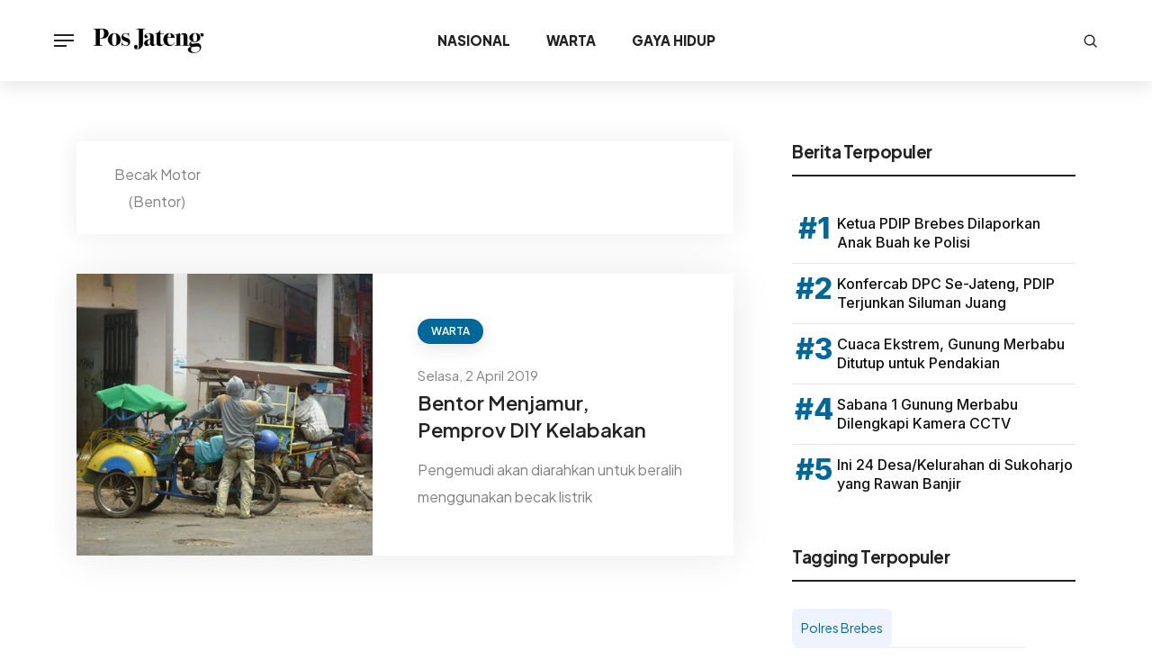

--- FILE ---
content_type: text/html; charset=UTF-8
request_url: https://www.posjateng.id/tag/becak-motor-bentor
body_size: 6901
content:
<!DOCTYPE html>
<html lang="id">
<head>
  <meta charset="UTF-8">
  <meta name="viewport" content="width=device-width, initial-scale=1.0">
  <meta http-equiv="X-UA-Compatible" content="ie=edge">
  <title>Kumpulan berita terbaru tag Becak Motor (Bentor)</title>
  <meta name="description" content="">
  <meta name="author" content="posjateng" />
  <meta name="title" content="Kumpulan berita terbaru tag Becak Motor (Bentor)" />
  <meta name="language" content="id" />
    <meta name="robots" content="index,follow"/>
  <meta name="Googlebot" content="index,follow"/> 
  <meta name="Googlebot-News" content="index,follow" />
  <!-- canonnical -->
  <link rel="canonical" href="/tag/becak-motor-bentor" />

  <!-- AMP -->
      <link rel="amphtml" href="/amp/tag/becak-motor-bentor" />
   

  <!-- facebook META -->
  <meta property="fb:pages" content="" />
  <meta property="fb:app_id" content="" />
  <meta property="og:type" content="article" />
  <meta property="og:url" content="/tag/becak-motor-bentor" />
  <meta property="og:title" content="Kumpulan berita terbaru tag Becak Motor (Bentor)" />
  <meta property="og:image" content="" />
  <meta property="og:site_name" content="Kumpulan berita terbaru tag Becak Motor (Bentor)" />
  <meta property="og:description" content="" />
  <meta property="og:image:width" content="600">
  <meta property="og:image:height" content="315">
  <meta property="article:author" content="posjateng" />
  <meta property="article:publisher" content="posjateng" />

  <!-- twitter card -->
  <meta name="twitter:card" content="summary_large_image" />
  <meta name="twitter:site" content="posjateng" />
  <meta name="twitter:creator" content="posjateng">
  <meta name="twitter:title" content="Kumpulan berita terbaru tag Becak Motor (Bentor)" />
  <meta name="twitter:description" content="" />
  <meta name="twitter:image:src" content="" />

  <!-- Favicons -->
  <link rel="shortcut icon" href="https://static.atnmedia.id/2024/12/27/favicon-posjateng-7hcLX.png" type="image/x-icon">

  <!-- google fonts preconnect -->
  <link rel="preconnect" href="https://fonts.googleapis.com" crossorigin>
  <link rel="preconnect" href="https://fonts.gstatic.com" crossorigin>
  <!-- style sheets and font icons  -->
  <link rel="stylesheet" href="//www.posjateng.id/assets/template2/css/vendors.min.css"/>
  <link rel="stylesheet" href="//www.posjateng.id/assets/template2/css/icon.min.css"/>
  <link rel="stylesheet" href="//www.posjateng.id/assets/template2/css/style.css"/>
  <link rel="stylesheet" href="//www.posjateng.id/assets/template2/css/responsive.css"/>
  <link rel="stylesheet" href="//www.posjateng.id/assets/template2/demos/magazine/magazine.css" />
  <link rel="stylesheet" href="//www.posjateng.id/assets/template2/atncustom/css/atn-style.css" />
  <link rel="stylesheet" href="//www.posjateng.id/assets/template2/atncustom/css/atn-special.css" />

  <style>
  :root {
    --main-theme: #006898;     
    --main-font:#f2f2f2;
    --menu-font:#222;      
  }
  </style>

  <!-- Google Tag Manager -->
  <script>(function(w,d,s,l,i){w[l]=w[l]||[];w[l].push({'gtm.start':
  new Date().getTime(),event:'gtm.js'});var f=d.getElementsByTagName(s)[0],
  j=d.createElement(s),dl=l!='dataLayer'?'&l='+l:'';j.async=true;j.src=
  'https://www.googletagmanager.com/gtm.js?id='+i+dl;f.parentNode.insertBefore(j,f);
  })(window,document,'script','dataLayer','GTM-NGVZM97');</script>
  <!-- End Google Tag Manager -->

</head>

<body data-mobile-nav-style="classic">
  <!-- Google Tag Manager (noscript) -->
  <noscript><iframe src="https://www.googletagmanager.com/ns.html?id=GTM-NGVZM97 ?>"
  height="0" width="0" style="display:none;visibility:hidden"></iframe></noscript>
  <!-- End Google Tag Manager (noscript) -->

  <div id="share-url" url="/tag/becak-motor-bentor" text="Kumpulan berita terbaru tag Becak Motor (Bentor)" data-img="" data-title="Kumpulan berita terbaru tag Becak Motor (Bentor)" style="display:none;"></div>

  <div class="box-layout">
    <!-- start header --> 
    <header>
      <!-- start navigation -->
      <nav class="navbar navbar-expand-lg bg-white header-light header-reverse">
        <div class="container-fluid">
          <div class="col-auto col-xxl-3 col-lg-2 me-lg-0 me-auto">
            <div class="header-icon">
              <div class="header-push-button icon">
                <div class="push-button">
                  <span></span>
                  <span></span>
                  <span></span>
                  <span></span>
                </div>
              </div> 
            </div>
            <a class="navbar-brand" href="https://www.posjateng.id">
              <img src="https://static.atnmedia.id/2024/12/27/logo-posjateng-z6SOV.png" data-at2x="https://static.atnmedia.id/2024/12/27/logo-posjateng-z6SOV.png" alt="logo www.posjateng.id" class="default-logo">
              <img src="https://static.atnmedia.id/2024/12/27/logo-posjateng-z6SOV.png" data-at2x="https://static.atnmedia.id/2024/12/27/logo-posjateng-z6SOV.png" alt="logo www.posjateng.id" class="alt-logo">
              <img src="https://static.atnmedia.id/2024/12/27/logo-posjateng-z6SOV.png" data-at2x="https://static.atnmedia.id/2024/12/27/logo-posjateng-z6SOV.png" alt="logo www.posjateng.id" class="mobile-logo"> 
            </a>
          </div>
          <div class="col-auto menu-order position-static">
            <button class="navbar-toggler float-start" type="button" data-bs-toggle="collapse" data-bs-target="#navbarNav" aria-controls="navbarNav" aria-label="Toggle navigation">
              <span class="navbar-toggler-line"></span>
              <span class="navbar-toggler-line"></span>
              <span class="navbar-toggler-line"></span>
              <span class="navbar-toggler-line"></span>
            </button>
            <div class="collapse navbar-collapse" id="navbarNav"> 
              <ul class="navbar-nav"> 
                                <li class="nav-item"><a href="https://www.posjateng.id/nasional" class="nav-link">Nasional</a></li>
                                <li class="nav-item"><a href="https://www.posjateng.id/warta" class="nav-link">Warta</a></li>
                                <li class="nav-item"><a href="https://www.posjateng.id/gaya-hidup" class="nav-link">Gaya Hidup</a></li>
                              </ul>
            </div>
          </div>
          <div class="col-auto col-xxl-3 col-xl-2 text-end md-pe-0">
            <div class="header-icon">
              <div class="header-search-icon icon d-none d-md-flex">
                <a href="#" class="search-form-icon header-search-form fw-800 text-uppercase"><i class="feather icon-feather-search text-dark-gray align-middle me-5px xl-me-0"></i><span class="fs-15 align-middle d-none d-xxl-inline-block">Cari</span></a> 
                <div class="search-form-wrapper">
                  <button title="Close" type="button" class="search-close">×</button>
                  <form id="search-form" role="search" method="get" class="search-form text-left" action="https://www.posjateng.id/search">
                    <div class="search-form-box">
                      <div class="h3 text-dark-gray text-center mb-4 fw-700 ls-minus-2px">Apa yang kamu cari?</div>
                      
                        <input name="q" type="text" placeholder="Ketik kata kunci" class="search-input border-color-dark-gray" id="search-form-input5e219ef164995" autocomplete="off">
                        <button type="submit" class="search-button">
                          <i class="feather icon-feather-search" aria-hidden="true"></i> 
                        </button>
                      
                    </div>
                  </form>
                </div>
              </div> 
              
            </div>  
          </div>
        </div>
      </nav>
      <!-- end navigation -->
      <!-- start hamburger menu -->
      <div class="push-menu push-menu-style-2 ps-50px pe-50px pt-4 pb-4 bg-white">
        <span class="close-menu text-dark-gray text-dark-gray-hover"><i class="fa-solid fa-xmark fs-20"></i></span>
        <div class="d-flex flex-column align-items-center justify-content-center h-100">
          <div class="hamburger-menu menu-list-wrapper w-90 lg-w-100 lg-no-margin" data-scroll-options='{ "theme": "light" }'> 
            <ul class="text-dark-gray menu-item-list alt-font fw-700 ls-minus-1px">
              <li class="nav-item"><a href="https://www.posjateng.id" class="nav-link">Home</a></li>
                            <li class="nav-item"><a href="https://www.posjateng.id/nasional" class="nav-link">Nasional</a></li>
                            <li class="nav-item"><a href="https://www.posjateng.id/warta" class="nav-link">Warta</a></li>
                            <li class="nav-item"><a href="https://www.posjateng.id/gaya-hidup" class="nav-link">Gaya Hidup</a></li>
                          </ul>
          </div> 
          <div class="text-center elements-social social-icon-style-04">
            <ul class="medium-icon dark">
              <li class="mx-0"><a class="facebook" href="" target="_blank"><i class="fa-brands fa-facebook-f"></i><span></span></a></li>
              <li class="mx-0"><a class="instagram" href="" target="_blank"><i class="fa-brands fa-instagram"></i><span></span></a></li>
              <li class="mx-0"><a class="twitter" href="" target="_blank"><i class="fa-brands fa-twitter"></i><span></span></a></li>
            </ul>
          </div>
        </div>
      </div>
      <!-- end hamburger menu -->
    </header>
    <!-- end header -->

      
       
      
      <!-- start latest -->
      <section class="position-relative overflow-hidden pt-0  sm-pt-50px top-space-margin">
        <h1 style="display: none;">Kumpulan berita terbaru tag Becak Motor (Bentor)</h1>
        <div class="container">
          <div class="row justify-content-center mb-2 mt-4 sm-m-0" data-anime='{ "translateY": [0, 0], "opacity": [0,1], "duration": 800, "delay": 0, "staggervalue": 300, "easing": "easeOutQuad" }'></div>
          <div class="row justify-content-center">
            <div class="col-12 col-lg-8 blog-standard md-mb-50px sm-mb-40px">
              <div class="col-12 mb-6">
                <div class="d-block d-md-flex w-100 box-shadow-extra-large align-items-center border-radius-4px p-3 sm-p-20px">
                  <div class="w-140px text-center me-50px sm-mx-auto">
                                        Becak Motor (Bentor)
                                      </div>
                  <div class="w-75 sm-w-100 text-center text-md-start last-paragraph-no-margin">
                    <p></p>
                  </div>
                </div>
              </div>

              <div class="more_content">  
              <ul class="blog-side-image blog-wrapper post-sidebar grid grid-1col xxl-grid-1col xl-grid-1col lg-grid-1col md-grid-1col sm-grid-1col xs-grid-1col" data-anime='{ "el": "childs", "translateY": [50, 0], "opacity": [0,1], "duration": 800, "delay": 0, "staggervalue": 300, "easing": "easeOutQuad" }'>
                <li class="grid-sizer"></li>
                <!-- start blog item -->
                                <li class="grid-item">
                  <div class="blog-box d-md-flex d-block flex-row h-100 overflow-hidden box-shadow-double-large">
                    <div class="blog-image w-45 sm-w-100 cover-background sm-h-300px xs-h-200px" style="background-image: url('https://static.atnmedia.id/2019/04/02/4493/bentor-menjamur-pemprov-diy-kelabakan-hOHjjBPzMf.jpg')">
                      <a href="//www.posjateng.id/warta/bentor-menjamur-pemprov-diy-kelabakan-b1Xem9bmF" class="blog-post-image-overlay"></a>
                    </div>
                    <div class="blog-content w-55 sm-w-100 p-50px lg-ps-30px lg-pe-30px bg-white d-flex flex-column justify-content-center align-items-start xs-p-25px last-paragraph-no-margin">
                      <a href="https://www.posjateng.id/warta" class="categories-btn bg-base-color text-white btn-box-shadow text-uppercase fw-600 mb-20px">Warta</a>
                      <div><a class="d-inline-block fs-15">Selasa, 2 April 2019</a></div>
                      <a href="//www.posjateng.id/warta/bentor-menjamur-pemprov-diy-kelabakan-b1Xem9bmF" class="card-title text-dark-gray mb-15px fw-600 fs-22 xs-fs-20 alt-font w-95 xs-w-100">Bentor Menjamur, Pemprov DIY Kelabakan</a>
                      <p>Pengemudi akan diarahkan untuk beralih menggunakan becak listrik</p>
                    </div>
                  </div>
                </li>
                                <!-- end blog item -->
              </ul>
              </div>

                          </div>

            <!-- start sidebar -->
             <!-- start sidebar -->
          <aside class="col-12 col-xl-4 col-lg-4 ps-55px xl-ps-50px lg-ps-15px sidebar asidesticky">
            



            <div data-anime='{ "el": "childs", "translateY": [50, 0], "opacity": [0,1],   "duration": 800, "delay": 0, "staggervalue": 300, "easing": "easeOutQuad" }'>

                        <!-- artikel populer  -->
            <div class="mb-15 md-mb-50px xs-mb-35px">
              <div class="alt-font fw-700 fs-19 lh-22 ls-minus-05px text-dark-gray border-bottom border-color-dark-gray border-2 d-block mb-30px pb-15px position-relative sm-mb-10px">
                Berita Terpopuler
              </div>

              <div class="modpop-wrapper">
                                <a href="//www.posjateng.id/warta/ketua-pdip-brebes-dilaporkan-anak-buah-ke-polisi-b1WZ59FM" class="modpop-item">
                  <span class="modpop-rank">#1</span>
                  <span class="modpop-text">Ketua PDIP Brebes Dilaporkan Anak Buah ke Polisi</span>
                </a>
                                <a href="//www.posjateng.id/warta/konfercab-dpc-se-jateng-pdip-terjunkan-siluman-juang-b1Xjt9bOt" class="modpop-item">
                  <span class="modpop-rank">#2</span>
                  <span class="modpop-text">Konfercab DPC Se-Jateng, PDIP Terjunkan Siluman Juang</span>
                </a>
                                <a href="//www.posjateng.id/gaya-hidup/cuaca-ekstrem-gunung-merbabu-ditutup-untuk-pendakian-b1UBQ97J" class="modpop-item">
                  <span class="modpop-rank">#3</span>
                  <span class="modpop-text">Cuaca Ekstrem, Gunung Merbabu Ditutup untuk Pendakian</span>
                </a>
                                <a href="//www.posjateng.id/gaya-hidup/sabana-1-gunung-merbabu-dilengkapi-kamera-cctv-b1UAg9rD" class="modpop-item">
                  <span class="modpop-rank">#4</span>
                  <span class="modpop-text">Sabana 1 Gunung Merbabu Dilengkapi Kamera CCTV</span>
                </a>
                                <a href="//www.posjateng.id/warta/ini-24-desakelurahan-di-sukoharjo-yang-rawan-banjir-b1XrA9cD3" class="modpop-item">
                  <span class="modpop-rank">#5</span>
                  <span class="modpop-text">Ini 24 Desa/Kelurahan di Sukoharjo yang Rawan Banjir</span>
                </a>
                              </div>
            </div>
            
                        <!-- tag populer  -->
            <div class="mb-15 md-mb-50px xs-mb-35px">
              <div class="alt-font fw-700 fs-19 lh-22 ls-minus-05px text-dark-gray border-bottom border-color-dark-gray border-2 d-block mb-30px pb-15px position-relative  sm-mb-10px">
                Tagging Terpopuler
              </div>
              <div class="modtag-list">
                              <a href="//www.posjateng.id/tag/polres-brebes" class="modtag-item">Polres Brebes</a>
                              <a href="//www.posjateng.id/tag/pt-daya-manunggal-textile-damatex" class="modtag-item">PT Daya Manunggal Textile (Damatex)</a>
                              <a href="//www.posjateng.id/tag/bagus-puruhito" class="modtag-item">Bagus Puruhito</a>
                              <a href="//www.posjateng.id/tag/bank-salatiga" class="modtag-item">Bank Salatiga</a>
                              <a href="//www.posjateng.id/tag/harga-pangan" class="modtag-item">Harga Pangan</a>
                            </div>
            </div>
            
                            
              
              <div class="mb-15 md-mb-50px xs-mb-35px">
                <h2 class="alt-font fw-700 fs-19 lh-22 ls-minus-05px text-dark-gray border-bottom border-color-dark-gray border-2 d-block mb-30px pb-15px position-relative  sm-mb-10px">Berita Jurnaljabar</h2>
                
                <ul class="popular-post-sidebar position-relative">
                                    
                  <li class="d-flex align-items-center">
                    <figure>
                      <a href="https://www.jurnaljabar.id/nasional/mendagri-dorong-kolaborasi-untuk-kejar-target-pemulihan-b2pOc9jx5"><img src="https://static.atnmedia.id/2025/11/30/tito-karnavian-AWe1Q.jpg" alt="Mendagri Dorong Kolaborasi untuk Kejar Target Pemulihan Pascabencana Sumatera"></a>
                    </figure>
                    <div class="col media-body">
                      <h3 class="fw-600 fs-17 text-dark-gray d-inline-block mb-10px lh-normal sm-mb-0"><a class="text-dark-gray cutrow-3" href="https://www.jurnaljabar.id/nasional/mendagri-dorong-kolaborasi-untuk-kejar-target-pemulihan-b2pOc9jx5">Mendagri Dorong Kolaborasi untuk Kejar Target Pemulihan Pascabencana Sumatera</a></h3>
                      <div><a class="d-inline-block fs-13">Kamis, 15 Januari 2026</a></div>
                    </div>
                  </li>

                                    
                  <li class="d-flex align-items-center">
                    <figure>
                      <a href="https://www.jurnaljabar.id/nasional/mendagri-kumpulkan-kepala-daerah-se-sumbar-b2pOa9jx2"><img src="https://static.atnmedia.id/2026/01/13/mendagri-tito-karnavian-qyk0d.jpg" alt="Mendagri Kumpulkan Kepala Daerah Se-Sumbar"></a>
                    </figure>
                    <div class="col media-body">
                      <h3 class="fw-600 fs-17 text-dark-gray d-inline-block mb-10px lh-normal sm-mb-0"><a class="text-dark-gray cutrow-3" href="https://www.jurnaljabar.id/nasional/mendagri-kumpulkan-kepala-daerah-se-sumbar-b2pOa9jx2">Mendagri Kumpulkan Kepala Daerah Se-Sumbar</a></h3>
                      <div><a class="d-inline-block fs-13">Selasa, 13 Januari 2026</a></div>
                    </div>
                  </li>

                                    
                  <li class="d-flex align-items-center">
                    <figure>
                      <a href="https://www.jurnaljabar.id/nasional/mendagri-praja-ipdn-jangan-takut-bekerja-tanpa-sorot-kamera-b2pNS9jxz"><img src="https://static.atnmedia.id/2025/12/29/pamong-praja-muda-mengikuti-pelantikan-pamong-praja-muda-ipdn-mWq8e.jpg" alt="Mendagri: Praja IPDN Jangan Takut Bekerja Tanpa Sorot Kamera"></a>
                    </figure>
                    <div class="col media-body">
                      <h3 class="fw-600 fs-17 text-dark-gray d-inline-block mb-10px lh-normal sm-mb-0"><a class="text-dark-gray cutrow-3" href="https://www.jurnaljabar.id/nasional/mendagri-praja-ipdn-jangan-takut-bekerja-tanpa-sorot-kamera-b2pNS9jxz">Mendagri: Praja IPDN Jangan Takut Bekerja Tanpa Sorot Kamera</a></h3>
                      <div><a class="d-inline-block fs-13">Senin, 5 Januari 2026</a></div>
                    </div>
                  </li>

                  
                </ul>
              </div>
              
              
              <div class="mb-15 md-mb-50px xs-mb-35px">
                <h2 class="alt-font fw-700 fs-19 lh-22 ls-minus-05px text-dark-gray border-bottom border-color-dark-gray border-2 d-block mb-30px pb-15px position-relative  sm-mb-10px">Berita Jatimpos</h2>
                
                <ul class="popular-post-sidebar position-relative">
                                    
                  <li class="d-flex align-items-center">
                    <figure>
                      <a href="https://www.jatimpos.id/nasional/mendagri-tito-dorong-kolaborasi-untuk-target-pemulihan-b2pOc9jx7"><img src="https://static.atnmedia.id/2025/12/23/mendagri-tito-karnavian-menyerahkan-bantuan-logistik-bagi-korban-bencana-di-aceh-tamiang-Gn3AV.jpg" alt="Mendagri Dorong Kolaborasi untuk Kejar Target Pemulihan Pascabencana Sumatera"></a>
                    </figure>
                    <div class="col media-body">
                      <h3 class="fw-600 fs-17 text-dark-gray d-inline-block mb-10px lh-normal sm-mb-0"><a class="text-dark-gray cutrow-3" href="https://www.jatimpos.id/nasional/mendagri-tito-dorong-kolaborasi-untuk-target-pemulihan-b2pOc9jx7">Mendagri Dorong Kolaborasi untuk Kejar Target Pemulihan Pascabencana Sumatera</a></h3>
                      <div><a class="d-inline-block fs-13">Kamis, 15 Januari 2026</a></div>
                    </div>
                  </li>

                                    
                  <li class="d-flex align-items-center">
                    <figure>
                      <a href="https://www.jatimpos.id/nasional/mendagri-kumpulkan-kepala-daerah-se-sumbar-ada-apa-b2pOa9jx4"><img src="https://static.atnmedia.id/2026/01/13/mendagri-tito-karnavian-gtmYw.jpg" alt="Mendagri Kumpulkan Kepala Daerah Se-Sumbar, Ada Apa?"></a>
                    </figure>
                    <div class="col media-body">
                      <h3 class="fw-600 fs-17 text-dark-gray d-inline-block mb-10px lh-normal sm-mb-0"><a class="text-dark-gray cutrow-3" href="https://www.jatimpos.id/nasional/mendagri-kumpulkan-kepala-daerah-se-sumbar-ada-apa-b2pOa9jx4">Mendagri Kumpulkan Kepala Daerah Se-Sumbar, Ada Apa?</a></h3>
                      <div><a class="d-inline-block fs-13">Selasa, 13 Januari 2026</a></div>
                    </div>
                  </li>

                                    
                  <li class="d-flex align-items-center">
                    <figure>
                      <a href="https://www.jatimpos.id/nasional/tito-praja-ipdn-jangan-takut-bekerja-tanpa-sorot-kamera-b2pNS9jx1"><img src="https://static.atnmedia.id/2025/12/29/18-praja-utama-ipdn-angkatan-xxxi-utusan-provinsi-kepulauan-bangka-belitung-q4IyC.jpg" alt="Tito: Praja IPDN Jangan Takut Bekerja Tanpa Sorot Kamera"></a>
                    </figure>
                    <div class="col media-body">
                      <h3 class="fw-600 fs-17 text-dark-gray d-inline-block mb-10px lh-normal sm-mb-0"><a class="text-dark-gray cutrow-3" href="https://www.jatimpos.id/nasional/tito-praja-ipdn-jangan-takut-bekerja-tanpa-sorot-kamera-b2pNS9jx1">Tito: Praja IPDN Jangan Takut Bekerja Tanpa Sorot Kamera</a></h3>
                      <div><a class="d-inline-block fs-13">Senin, 5 Januari 2026</a></div>
                    </div>
                  </li>

                  
                </ul>
              </div>
                            
                            
              <div class="mb-15 md-mb-50px xs-mb-35px bg-very-light-gray text-white p-6 border-radius-15px">
                <div class="position-relative">
                  <h2 class="alt-font fw-700 fs-19 lh-22 ls-minus-05px text-dark-gray border-bottom border-color-dark-gray border-2 d-block mb-30px pb-15px position-relative  sm-mb-10px">Tek.id</h2>
                   <a href="#" class="tolink">
                    <span class="">Kunjungi</span> <i class="fa-solid fa-circle-arrow-right"></i>
                  </a>
                </div>
                <ul class="popular-post-sidebar position-relative">
                  
                  <li class="d-flex align-items-center">
                    <figure>
                      <a href="https://www.tek.id/tek/china-kembangkan-tangan-robot-dengan-indra-peraba-b2pOg9tT5"><img src="https://static.tek.id/2026/01/19/ilustrasi-tangan-robot-sOzuL.jpg" alt="China Kembangkan Tangan Robot dengan Indra Peraba Mirip Manusia"></a>
                    </figure>
                    <div class="col media-body">
                       <h3 class="fw-600 fs-17 text-dark-gray d-inline-block mb-10px lh-normal sm-mb-0"><a class="text-dark-gray cutrow-3" href="https://www.tek.id/tek/china-kembangkan-tangan-robot-dengan-indra-peraba-b2pOg9tT5">China Kembangkan Tangan Robot dengan Indra Peraba Mirip Manusia</a></h3>
                      <div><a href="#" class="d-inline-block fs-13">Senin, 19 Januari 2026</a></div>
                    </div>
                  </li>

                  
                  <li class="d-flex align-items-center">
                    <figure>
                      <a href="https://www.tek.id/insight/58-persen-perusahaan-di-indonesia-bangun-soc-keamanan-siber-b2pOg9tT4"><img src="https://static.tek.id/2026/01/19/ilustrasi-soc-keamanan-siber-MOn5B.png" alt="58 Persen Perusahaan di Indonesia Bangun SOC, Keamanan Siber Tetap Bertumpu pada Keahlian Manusia"></a>
                    </figure>
                    <div class="col media-body">
                       <h3 class="fw-600 fs-17 text-dark-gray d-inline-block mb-10px lh-normal sm-mb-0"><a class="text-dark-gray cutrow-3" href="https://www.tek.id/insight/58-persen-perusahaan-di-indonesia-bangun-soc-keamanan-siber-b2pOg9tT4">58 Persen Perusahaan di Indonesia Bangun SOC, Keamanan Siber Tetap Bertumpu pada Keahlian Manusia</a></h3>
                      <div><a href="#" class="d-inline-block fs-13">Senin, 19 Januari 2026</a></div>
                    </div>
                  </li>

                  
                  <li class="d-flex align-items-center">
                    <figure>
                      <a href="https://www.tek.id/culture/chatgpt-translate-tantang-dominasi-google-dalam-penerjemahan-b2pOg9tT3"><img src="https://static.tek.id/2026/01/19/chatgpt-translate-paEVL.jpeg" alt="ChatGPT Translate Tantang Dominasi Google dalam Platform Penerjemah"></a>
                    </figure>
                    <div class="col media-body">
                       <h3 class="fw-600 fs-17 text-dark-gray d-inline-block mb-10px lh-normal sm-mb-0"><a class="text-dark-gray cutrow-3" href="https://www.tek.id/culture/chatgpt-translate-tantang-dominasi-google-dalam-penerjemahan-b2pOg9tT3">ChatGPT Translate Tantang Dominasi Google dalam Platform Penerjemah</a></h3>
                      <div><a href="#" class="d-inline-block fs-13">Senin, 19 Januari 2026</a></div>
                    </div>
                  </li>

                                  </ul>
              </div>
              
              <div class="mb-15 md-mb-50px xs-mb-35px bg-very-light-gray text-white p-6 border-radius-15px ">
                <div class="position-relative">
                  <h2 class="alt-font fw-700 fs-19 lh-22 ls-minus-05px text-dark-gray border-bottom border-color-dark-gray border-2 d-block mb-30px pb-15px position-relative  sm-mb-10px">Alinea.id</h2>
                  <a href="#" class="tolink">
                    <span class="">Kunjungi</span> <i class="fa-solid fa-circle-arrow-right"></i>
                  </a>
                </div>
                <ul class="popular-post-sidebar position-relative">
                  
                  <li class="d-flex align-items-center">
                    <figure>
                      <a href="https://www.alinea.id/gaya-hidup/kenapa-short-drama-china-bikin-ketagihan-b2pOf9Sh6"><img src="https://static.alinea.id/2026/01/18/ilustrasi-short-drama-china-FO3Io.jpg" alt="Kenapa short drama China bikin ketagihan?"></a>
                    </figure>
                    <div class="col media-body">
                       <h3 class="fw-600 fs-17 text-dark-gray d-inline-block mb-10px lh-normal sm-mb-0"><a class="text-dark-gray cutrow-3" href="https://www.alinea.id/gaya-hidup/kenapa-short-drama-china-bikin-ketagihan-b2pOf9Sh6">Kenapa short drama China bikin ketagihan?</a></h3>
                      <div><a href="#" class="d-inline-block fs-13">Senin, 19 Januari 2026</a></div>
                    </div>
                  </li>
                  
                  <li class="d-flex align-items-center">
                    <figure>
                      <a href="https://www.alinea.id/peristiwa/deforestasi-sawit-mengapa-pemulihan-tak-bisa-ditunda-b2pOf9Sh5"><img src="https://static.alinea.id/2023/07/08/179549/pemutihan-perkebunan-sawit-ilegal-di-kawasan-hutan-rugikan-negara-Lp1q28OzNX.jpg" alt="Deforestasi sawit dan lahan kritis: Mengapa pemulihan tak bisa ditunda"></a>
                    </figure>
                    <div class="col media-body">
                       <h3 class="fw-600 fs-17 text-dark-gray d-inline-block mb-10px lh-normal sm-mb-0"><a class="text-dark-gray cutrow-3" href="https://www.alinea.id/peristiwa/deforestasi-sawit-mengapa-pemulihan-tak-bisa-ditunda-b2pOf9Sh5">Deforestasi sawit dan lahan kritis: Mengapa pemulihan tak bisa ditunda</a></h3>
                      <div><a href="#" class="d-inline-block fs-13">Minggu, 18 Januari 2026</a></div>
                    </div>
                  </li>
                  
                  <li class="d-flex align-items-center">
                    <figure>
                      <a href="https://www.alinea.id/gaya-hidup/aku-baca-broken-strings-karena-viral-dan-aku-tidak-siap-b2pOe9Sh2"><img src="https://static.alinea.id/2026/01/17/buku-broken-strings-rjF76.jpg" alt="Aku baca Broken Strings karena viral, dan aku tidak siap"></a>
                    </figure>
                    <div class="col media-body">
                       <h3 class="fw-600 fs-17 text-dark-gray d-inline-block mb-10px lh-normal sm-mb-0"><a class="text-dark-gray cutrow-3" href="https://www.alinea.id/gaya-hidup/aku-baca-broken-strings-karena-viral-dan-aku-tidak-siap-b2pOe9Sh2">Aku baca Broken Strings karena viral, dan aku tidak siap</a></h3>
                      <div><a href="#" class="d-inline-block fs-13">Sabtu, 17 Januari 2026</a></div>
                    </div>
                  </li>
                                  </ul>
              </div>
              
            </div>
          </aside>
          <!-- end sidebar --> 
            <!-- end sidebar -->
          </div>
        </div>
      </section>
      <!-- end section -->

      
  </div>
  <!-- start footer -->
  <footer class="p-0 position-relative sm-fs-14" id="footer">
    <div class="bg-extra-dark-slate-blue  pt-3 pb-3 md-pt-30px md-pb-30px md-ps-15px md-pe-15px sm-pt-50px sm-pb-50px text-white">
      <div class="container">
        <div class="row">
          <div class="col-md-6 col-lg-5 last-paragraph-no-margin order-md-1 md-mb-30px">
            <a href="https://www.posjateng.id" class="footer-logo d-inline-block mb-10px"><img src="https://static.atnmedia.id/2025/10/30/logo-footer-posjateng-FnR32.png" data-at2x="https://static.atnmedia.id/2025/10/30/logo-footer-posjateng-FnR32.png" alt=""></a>
            <p class="lh-28 d-block w-80 mb-15px">Pos Jateng menyajikan berita terbaru dan terpercaya dari Jawa Tengah. Temukan informasi terkini seputar politik, ekonomi, budaya, pariwisata, dan gaya hidup di Pos Jateng</p>
          </div>
          <div class="col-md-4 col-lg-2 order-md-3 order-lg-2 sm-mb-30px">
            <span class="fw-700 text-light-gray d-block mb-5px fs-17 ">Kanal</span>
            <ul>
                            <li><a href="https://www.posjateng.id/nasional">Nasional</a></li>
                            <li><a href="https://www.posjateng.id/warta">Warta</a></li>
                            <li><a href="https://www.posjateng.id/gaya-hidup">Gaya Hidup</a></li>
                          </ul>
          </div>
          <div class="col-md-4 col-lg-2 order-md-4 order-lg-3 sm-mb-30px">
            <span class="fw-700 text-light-gray d-block mb-5px fs-17">Informasi</span>
            <ul>
              <li><a href="https://www.posjateng.id/info/tentang-kami">Tentang Kami</a></li>
              <li><a href="https://www.posjateng.id/info/kontak">Kontak Kami</a></li>
              <li><a href="https://www.posjateng.id/info/ketentuan-layanan">Ketentuan Layanan</a></li>
              <li><a href="https://www.posjateng.id/info/pedoman-media-siber">Pedoman Media Siber</a></li>
            </ul>
          </div>
          <div class="col-md-4 col-lg-2 order-md-5 order-lg-4 sm-mb-30px">
            <span class="fw-700 text-light-gray d-block mb-5px fs-17 text-dark-gray">Sosial Media</span>
            <ul>
                                                                                  </ul>
          </div>
          
        </div>
      </div>
    </div>

    <div class="bg-black">
      <div class="container">
        <!-- start copyright -->
        <div class="row align-items-center pt-25px pb-25px"> 
          <div class="col-xl-7 col-lg-7 last-paragraph-no-margin md-mb-10px lg-mb-0 fs-14 text-center text-lg-start">
            
          </div> 
          <div class="col-xl-5 col-lg-5 last-paragraph-no-margin fs-14 text-center text-lg-end">
            <p>Copyright &copy; 2026 www.posjateng.id by <a href="#" target="_blank" class="text-decoration-line-bottom text-white fw-600">ATN MEDIA</a></p>
          </div>
          <!-- end copyright -->
          <!-- start footer menu -->
        </div>
        <!-- end footer menu -->
      </div>
    </div>

  </footer>
  <!-- end footer -->
  <!-- start scroll progress -->
  <div class="scroll-progress d-none d-xxl-block">
    <a href="#" class="scroll-top" aria-label="scroll">
      <span class="scroll-text">Scroll</span><span class="scroll-line"><span class="scroll-point"></span></span>
    </a>
  </div>
  <!-- end scroll progress -->
  <!-- javascript libraries -->
  <script type="text/javascript" src="//www.posjateng.id/assets/template2/js/jquery.js"></script>
  <script type="text/javascript" src="//www.posjateng.id/assets/template2/js/vendors.min.js"></script>
  <script type="text/javascript" src="//www.posjateng.id/assets/template2/js/main.js"></script>
  <script type="text/javascript" src="//www.posjateng.id/assets/template2/atncustom/js/atn-main.js"></script>
  <script type="text/javascript" src="//www.posjateng.id/assets/template2/atncustom/js/atn-special.js"></script>
  <script src="//www.posjateng.id/assets/template2/js/share.js"></script>
  
  <script>
    $(document).ready(function(){
        $(document).on('click','.show_more',function(){
            var id = $(this).attr('id');
            var start = $(this).attr('start');
            var categorylId = $(this).attr('category_id');
            $('.show_more').hide();
            $('.loding').show();
            $.ajax({
                type:'POST',
                url:"//www.posjateng.id/more/",
                data: {
                      "_token": "hdE6Yp8ZIZH8n7waFmkILjYyOUD1vo18Qd91HvId",
                      "start": start,
                      "category_id": categorylId,
                      },
                success:function(html){
                    $('#show_more_main'+id).remove();
                    $('.more_content').append(html);
                }
            }); 
        });
    });
  </script>
  <script>
    $(document).ready(function(){
        $(document).on('click','.show_more_tag',function(){
            var id = $(this).attr('id');
            var start = $(this).attr('start');
            var type = $(this).attr('type');
            var tagId = $(this).attr('tag_id');
            $('.show_more_tag').hide();
            $('.loding').show();
            $.ajax({
                type:'POST',
                url:"//www.posjateng.id/more/tag",
                data: {
                      "_token": "hdE6Yp8ZIZH8n7waFmkILjYyOUD1vo18Qd91HvId",
                      "start": start,
                      "type": type,
                      "tag_id": tagId,
                      },
                success:function(html){
                    $('#show_more_main'+id).remove();
                    $('.more_content').append(html);
                }
            }); 
        });
    });
  </script>
  <script>
    $(document).ready(function(){
        $(document).on('click','.show_more_author',function(){
            var id = $(this).attr('id');
            var start = $(this).attr('start');
            var type = $(this).attr('type');
            var authorId = $(this).attr('author_id');
            $('.show_more_author').hide();
            $('.loding').show();
            $.ajax({
                type:'POST',
                url:"//www.posjateng.id/more/me",
                data: {
                      "_token": "hdE6Yp8ZIZH8n7waFmkILjYyOUD1vo18Qd91HvId",
                      "start": start,
                      "type": type,
                      "author_id": authorId,
                      },
                success:function(html){
                    $('#show_more_main'+id).remove();
                    $('.more_content').append(html);
                }
            }); 
        });
    });
  </script>
  <script>
    $(document).ready(function(){
        $(document).on('click','.show_more_search',function(){
            var id = $(this).attr('id');
            var start = $(this).attr('start');
            var type = $(this).attr('type');
            var keyword = $(this).attr('q');
            $('.show_more_search').hide();
            $('.loding').show();
            $.ajax({
                type:'POST',
                url:"//www.posjateng.id/more/search",
                data: {
                      "_token": "hdE6Yp8ZIZH8n7waFmkILjYyOUD1vo18Qd91HvId",
                      "start": start,
                      "type": type,
                      "q": keyword,
                      },
                success:function(html){
                    $('#show_more_main'+id).remove();
                    $('.more_content').append(html);
                }
            }); 
        });
    });
  </script>
<script defer src="https://static.cloudflareinsights.com/beacon.min.js/vcd15cbe7772f49c399c6a5babf22c1241717689176015" integrity="sha512-ZpsOmlRQV6y907TI0dKBHq9Md29nnaEIPlkf84rnaERnq6zvWvPUqr2ft8M1aS28oN72PdrCzSjY4U6VaAw1EQ==" data-cf-beacon='{"version":"2024.11.0","token":"b2a0e619576442a98da5da4f4d44ffba","r":1,"server_timing":{"name":{"cfCacheStatus":true,"cfEdge":true,"cfExtPri":true,"cfL4":true,"cfOrigin":true,"cfSpeedBrain":true},"location_startswith":null}}' crossorigin="anonymous"></script>
</body>
</html>

--- FILE ---
content_type: text/css
request_url: https://www.posjateng.id/assets/template2/css/style.css
body_size: 81949
content:
/* -------------------------------------------------------

    Theme Name: Crafto - The Multipurpose HTML5 Template
    Theme URL: https://craftohtml.themezaa.com/
    Description: Elevate your online presence with Crafto - a modern, versatile, multipurpose Bootstrap 5 responsive HTML5, SCSS template using highly creative 48+ ready demos.
    Author: ThemeZaa - https://www.themezaa.com/
    Author ThemeForest URL: https://themeforest.net/user/themezaa
    Copyright(c) 2024 themezaa.com
    Version: 1.0

------------------------------------------------------- */
/*

Table of contents

    01. Google font
    02. CSS color variable
    03. Reset
    04. Typography
    05. General
    06. Background and border
    07. Width
    08. Height
    09. Loop
    10. Header
    11. Page title
    12. Layout
    13. Elements
    14. Blog
    15. Portfolio
    16. Shop
    17. Footer

*/
/* ===================================
    01. Google font
====================================== */
@import url("https://fonts.googleapis.com/css2?family=Plus+Jakarta+Sans:wght@300;400;500;600;700;800&display=swap");
@import url("https://fonts.googleapis.com/css2?family=Inter:wght@200;300;400;500;600;700;800;900&display=swap");
:root {
  --alt-font: "Plus Jakarta Sans", sans-serif;
  --primary-font: "Inter", sans-serif;
}

/* ===================================
    02. CSS color variable
====================================== */
:root {
  --base-color: #2946f3;
  --white: #ffffff;
  --black: #000000;
  --red: #dc3131;
  --light-red: #feedec;
  --green: #2ebb79;
  --crusoe-green: #d39121;
  --yellow: #ffea23;
  --dark-gray: #232323;
  --medium-gray: #717580;
  --extra-medium-gray: #e4e4e4;
  --light-gray: #a8a8a8;
  --very-light-gray: #f7f7f7;
  --light-medium-gray: #eaeaeb;
  --charcoal-blue: #202329;
  --slate-blue: #262b35;
  --medium-slate-blue: #374162;
  --extra-medium-slate-blue: #23262d;
  --dark-slate-blue: #1f232c;
  --extra-dark-slate-blue: #121418;
  --extra-very-slate-blue: #161620;
  --tussock-yellow: #BC8947;
  --aluminium-grey:#80858F;
  --solitude-blue:#f0f4fd;
  --golden-yellow:#fd961e;
  --selago:#eaedff;
  --white-ice:#d8f5ef;
  --cornflower-blue:#445fed;
  --jade:#00AF6B;
  --orange: #ef991f;
  --majorelle-blue: #724ade;
  --light-majorelle-blue: #f2edfe;
  --spring-wood: #f9f6f3;
  --tropical-blue: #1ea3b1;
  --camarone: #20642b;
  --seal-brown: #0e0708;
  --Wasabi: #8ea63a;
}

/* ===================================
    03. Reset
====================================== */
.alt-font {
  font-family: var(--alt-font);
}
.primary-font {
  font-family: var(--primary-font) !important;
}
html {
  font-size: 16px;
}
body {
  font-family: var(--primary-font);
  font-size: 16px;
  line-height: 30px;
  font-weight: 400;
  color: var(--medium-gray);
  -moz-osx-font-smoothing: grayscale;
  word-break: break-word;
  -webkit-font-smoothing: antialiased;
}
section {
  padding-top: 110px;
  padding-bottom: 110px;
}
section.half-section {
  padding-top: 70px;
  padding-bottom: 70px;
}
section.big-section {
  padding-top: 130px;
  padding-bottom: 130px;
}
section.extra-big-section {
  padding-top: 160px;
  padding-bottom: 160px;
}
img {
  max-width: 100%;
  height: auto;
}
ul li {
  list-style: none;
}
a {
  color: var(--medium-gray);
  -webkit-transition: 0.3s;
  transition: 0.3s;
  text-decoration: none;
}
a:hover {
  color: var(--base-color);
  text-decoration: none;
}
p {
  margin-bottom: 25px;
}
.last-paragraph-no-margin p:last-of-type {
  margin-bottom: 0;
}
video {
  background-size: cover;
  display: table-cell;
  vertical-align: middle;
  width: 100%;
}
:focus-visible {
  outline: none;
}
[class*=line-icon], [class*=" line-icon"], [class*=bi-], [class*=feather], [class*=ti-] {
  display: inline-block;
}
.form-control, .form-control.is-invalid, .was-validated .form-control:invalid {
  background-position: right 20px center !important;
}
.form-control.is-invalid, .was-validated .form-control:invalid {
  border-color: #dc3545 !important;
}
.g-recaptcha.is-invalid iframe {
  border: 1px solid #dc3545 !important;
}
.container, .container-fluid, .container-lg, .container-md, .container-sm, .container-xl, .container-xxl {
  padding-right: 15px;
  padding-left: 15px;
}
.row {
  margin-right: -15px;
  margin-left: -15px;
}
.row > * {
  padding-right: 15px;
  padding-left: 15px;
}
.row.g-0 {
  margin-right: 0;
  margin-left: 0;
}
.row.g-0 > * {
  padding-right: 0;
  padding-left: 0;
}
.row.gutter-very-small {
  margin-left: -5px;
  margin-right: -5px;
}
.row.gutter-very-small > * {
  padding-right: 5px;
  padding-left: 5px;
}
.row.gutter-small {
  margin-left: -10px;
  margin-right: -10px;
}
.row.gutter-small > * {
  padding-right: 10px;
  padding-left: 10px;
}
/* ===================================
    04. Typography
====================================== */
/* Heading */
.h1, .h2, .h3, .h4, .h5, .h6, h1, h2, h3, h4, h5, h6 {
  margin-bottom: 30px;
  letter-spacing: -0.5px;
  font-weight: inherit;
}
h1, .h1 {
  font-size: 4.375rem;
  line-height: 4.375rem;
}
h2, .h2 {
  font-size: 3.438rem;
  line-height: 3.438rem;
}
h3, .h3 {
  font-size: 2.813rem;
  line-height: 3.125rem;
}
h4 {
  font-size: 2.375rem;
  line-height: 2.7rem;
}
h5 {
  font-size: 2rem;
  line-height: 2.2rem;
}
h6 {
  font-size: 1.75rem;
  line-height: 1.95rem;
}
/* Font custom */
.font-style-italic {
  font-style: italic;
}
.hover-text {
  display: none;
}
b, strong {
  font-weight: 700;
}
.text-white-space-nowrap {
  white-space: nowrap;
}
.text-white-space-normal {
  white-space: normal;
}
.text-transform-none {
  text-transform: none !important;
}
.text-uppercase-inherit {
  text-transform: inherit !important;
}
.word-break-normal {
  word-break: normal;
}
.vertical-align-top {
  vertical-align: top;
}
/* Font size */
.fs-0 {
  font-size: 0;
}
.fs-9 {
  font-size: 9px;
}
.fs-10 {
  font-size: 10px;
}
.fs-11 {
  font-size: 11px;
}
.fs-12 {
  font-size: 12px;
}
.fs-13 {
  font-size: 13px;
}
.fs-14 {
  font-size: 14px;
}
.fs-15 {
  font-size: 15px;
}
.fs-16 {
  font-size: 16px;
}
.fs-17 {
  font-size: 17px;
}
.fs-18 {
  font-size: 18px;
}
.fs-19 {
  font-size: 19px;
}
.fs-20 {
  font-size: 20px;
}
.fs-22 {
  font-size: 22px;
}
.fs-24 {
  font-size: 24px;
  line-height: 32px;
}
.fs-26 {
  font-size: 26px;
  line-height: 38px;
}
.fs-28 {
  font-size: 1.75rem;
  line-height: 2.6rem;
}
.fs-30 {
  font-size: 1.875rem;
  line-height: 2.8rem;
}
.fs-32 {
  font-size: 2rem;
  line-height: 2.5rem;
}
.fs-40 {
  font-size: 2.5rem;
  line-height: 2.5rem;
}
.fs-45 {
  font-size: 2.813rem;
  line-height: 3rem;
}
.fs-50 {
  font-size: 3.125rem;
  line-height: 3.25rem;
}
.fs-55 {
  font-size: 3.438rem;
  line-height: 3.5rem;
}
.fs-60 {
  font-size: 3.75rem;
  line-height: 3.75rem;
}
.fs-65 {
  font-size: 4.063rem;
  line-height: 4.688rem;
}
.fs-70 {
  font-size: 4.375rem;
  line-height: 4.375rem;
}
.fs-75 {
  font-size: 4.668rem;
  line-height: 4.668rem;
}
.fs-80 {
  font-size: 5rem;
  line-height: 5rem;
}
.fs-85 {
  font-size: 5.313rem;
  line-height: 5.313rem;
}
.fs-90 {
  font-size: 5.625rem;
  line-height: 5.625rem;
}
.fs-95 {
  font-size: 5.938rem;
  line-height: 5.938rem;
}
.fs-100 {
  font-size: 6.25rem;
  line-height: 6.25rem;
}
.fs-110 {
  font-size: 6.875rem;
  line-height: 6.875rem;
}
.fs-120 {
  font-size: 7.5rem;
  line-height: 7.5rem;
}
.fs-130 {
  font-size: 8.125rem;
  line-height: 8.125rem;
}
.fs-140 {
  font-size: 8.75rem;
  line-height: 8.75rem;
}
.fs-150 {
  font-size: 9.375rem;
  line-height: 9.375rem;
}
.fs-160 {
  font-size: 10rem;
  line-height: 10rem;
}
.fs-170 {
  font-size: 10.625rem;
  line-height: 10.625rem;
}
.fs-180 {
  font-size: 11.25rem;
  line-height: 11.25rem;
}
.fs-190 {
  font-size: 11.875rem;
  line-height: 11.875rem;
}
.fs-200 {
  font-size: 12.5rem;
  line-height: 12.5rem;
}
.fs-225 {
  font-size: 14.063rem;
  line-height: 14.063rem;
}
.fs-250 {
  font-size: 15.625rem;
  line-height: 15.625rem;
}
.fs-275 {
  font-size: 17.188rem;
  line-height: 17.188rem;
}
.fs-300 {
  font-size: 18.75rem;
  line-height: 18.75rem;
}
.fs-350 {
  font-size: 21.875rem;
  line-height: 21.875rem;
}
.fs-400 {
  font-size: 25rem;
  line-height: 25rem;
}
/* Line height */
.lh-0px {
  line-height: 0px;
}
.lh-10 {
  line-height: 10px;
}
.lh-11 {
  line-height: 11px;
}
.lh-12 {
  line-height: 12px;
}
.lh-13 {
  line-height: 13px;
}
.lh-14 {
  line-height: 14px;
}
.lh-15 {
  line-height: 15px;
}
.lh-16 {
  line-height: 16px;
}
.lh-18 {
  line-height: 18px;
}
.lh-19 {
  line-height: 19px;
}
.lh-20 {
  line-height: 20px;
}
.lh-22 {
  line-height: 22px;
}
.lh-24 {
  line-height: 24px;
}
.lh-26 {
  line-height: 26px;
}
.lh-28 {
  line-height: 28px;
}
.lh-30 {
  line-height: 30px;
}
.lh-32 {
  line-height: 2rem;
}
.lh-34 {
  line-height: 2.125rem;
}
.lh-36 {
  line-height: 2.25rem;
}
.lh-38 {
  line-height: 2.375rem;
}
.lh-40 {
  line-height: 2.5rem;
}
.lh-42 {
  line-height: 2.625rem;
}
.lh-44 {
  line-height: 2.75rem;
}
.lh-46 {
  line-height: 2.875rem;
}
.lh-48 {
  line-height: 3rem;
}
.lh-50 {
  line-height: 3.125rem;
}
.lh-55 {
  line-height: 3.438rem;
}
.lh-60 {
  line-height: 3.75rem;
}
.lh-65 {
  line-height: 4.063rem;
}
.lh-70 {
  line-height: 4.375rem;
}
.lh-75 {
  line-height: 4.688rem;
}
.lh-80 {
  line-height: 5rem;
}
.lh-85 {
  line-height: 5.313rem;
}
.lh-90 {
  line-height: 5.625rem;
}
.lh-95 {
  line-height: 5.938rem;
}
.lh-100 {
  line-height: 6.25rem;
}
.lh-105 {
  line-height: 6.563rem;
}
.lh-110 {
  line-height: 6.875rem;
}
.lh-115 {
  line-height: 7.188rem;
}
.lh-120 {
  line-height: 7.5rem;
}
.lh-0 {
  line-height: 0;
}
.lh-normal {
  line-height: normal;
}
.lh-initial {
  line-height: initial;
}
.lh-inherit {
  line-height: inherit;
}
/* Text color */
.text-white, .btn-link.text-white, a.text-white-hover:hover {
  color: var(--white);
}
.text-base-color-hover:hover {
  color: var(--base-color) !important;
}
.text-base-color, .btn-link.text-base-color {
  color: var(--base-color);
}
.text-black, .btn-link.text-black, a.text-black-hover:hover {
  color: var(--black);
}
.text-dark-gray, .btn-link.text-dark-gray, a.text-dark-gray-hover:hover {
  color: var(--dark-gray);
}
.text-medium-gray, .btn-link.text-medium-gray, a.text-medium-gray-hover:hover {
  color: var(--medium-gray);
}
.text-extra-medium-gray, .btn-link.text-extra-medium-gray, a.text-extra-medium-gray-hover:hover {
  color: var(--extra-medium-gray);
}
.text-light-medium-gray, .btn-link.text-light-medium-gray, a.text-light-medium-gray:hover {
  color: var(--light-medium-gray);
}
.text-light-gray, .btn-link.text-light-gray, a.text-light-gray-hover:hover {
  color: var(--light-gray);
}
.text-very-light-gray, .btn-link.text-very-light-gray, a.text-very-light-gray-hover:hover {
  color: var(--very-light-gray);
}
.text-red, .btn-link.text-red, a.text-red-hover:hover {
  color: var(--red);
}
.text-green, .btn-link.text-green, a.text-green-hover:hover {
  color: var(--green);
}
.text-yellow, .btn-link.text-yellow, a.text-yellow-hover:hover {
  color: var(--yellow);
}
.text-golden-yellow, .btn-link.text-golden-yellow, a.text-golden-yellow-hover:hover {
  color: var(--golden-yellow);
}
.text-tussock-yellow, .btn-link.text-tussock-yellow, a.text-tussock-yellow-hover:hover {
  color: var(--tussock-yellow);
}
.text-cornflower-blue, .btn-link.text-cornflower-blue, a.text-cornflower-blue-hover:hover {
  color: var(--cornflower-blue);
}
.text-jade, .btn-link.text-jade, a.text-jade-hover:hover {
  color: var(--jade);
}
.text-majorelle-blue {
  color: var(--majorelle-blue);
}
.text-orange {
  color: var(--orange);
}
.text-crusoe-green {
  color: var(--crusoe-green);
}
.text-tropical-blue {
  color: var(--tropical-blue);
}
.text-camarone {
  color: var(--camarone);
}
.text-seal-brown {
  color: var(--seal-brown);
}
.text-Wasabi {
  color: var(--Wasabi);
}
/* Text gradient color */
.text-gradient-blue-magenta-orange, .text-gradient-light-gray-white, .text-gradient-light-purple-light-orange, .text-gradient-sky-blue-pink, .text-gradient-light-blue-light-turquoise, .text-gradient-fast-blue-purple-light-orange, .text-gradient-light-pink-light-purple, .text-gradient-fast-blue-purple, .text-gradient-pink-orange, .text-gradient-fast-pink-light-yellow, .text-gradient-purple-pink, .text-gradient-light-pink-light-orange {
  -webkit-background-clip: text;
  -webkit-text-fill-color: transparent;
}
.text-gradient-light-pink-light-orange {
  background-image: linear-gradient(to right, #ffafbd, #ffb3b4, #ffb7ac, #ffbda5, #ffc3a0);
}
.text-gradient-purple-pink {
  background-image: linear-gradient(to right, #8b14b1, #ab019e, #c00c8b, #cd267b, #d53d6e);
}
.text-gradient-fast-pink-light-yellow {
  background-image: linear-gradient(to right, #f7567f, #fe7177, #ff8a74, #ffa378, #ffba83);
}
.text-gradient-pink-orange {
  background-image: linear-gradient(to right, #de347f, #e73a70, #ed4461, #f05152, #ef5f43);
}
.text-gradient-fast-blue-purple {
  background-image: linear-gradient(to right, #2a46f4, #5f42f9, #833cfc, #a233fe, #bf25ff);
}
.text-gradient-light-pink-light-purple {
  background-image: linear-gradient(to right, #ed579b, #e855ad, #df57c0, #d15cd4, #bc63e8);
}
.text-gradient-fast-blue-purple-light-orange {
  background-image: linear-gradient(to right top, #183fb9, #4f41df, #ae2eb9, #ef3f59, #e9522d);
}
.text-gradient-light-blue-light-turquoise {
  background-image: linear-gradient(to right, #18cdbb, #22d2ae, #3cd69d, #57da89, #73dc73);
}
.text-gradient-sky-blue-pink {
  background-image: linear-gradient(to right, #556fff, #556fff, #e05fc4, #f767a6, #ff798e);
}
.text-gradient-light-purple-light-orange {
  background-image: linear-gradient(to right, #b783ff, #b783ff, #fa7cc1, #ff85a6, #ff9393);
}
.text-gradient-light-gray-white {
  background-image: linear-gradient(to bottom, #efefef, #efefef, #f7f7f7, #fdfdfc, #ffffff);
}
.text-gradient-blue-magenta-orange {
  background-image: linear-gradient(to right, #002fff, #ab00ff, #ff137d, #ff562f, #ee8502);
}
/* Text shadow */
.text-shadow-large {
  text-shadow: 0 0 50px rgba(0, 0, 0, 0.9);
}
.text-shadow-extra-large {
  text-shadow: 0 0 60px rgba(0, 0, 0, 0.9);
}
.text-shadow-double-large {
  text-shadow: 0 0 100px rgba(0, 0, 0, 0.9);
}
/* Text bottom line */
.text-decoration-line-bottom {
  border-bottom: 1px solid;
}
.text-decoration-line-bottom-medium {
  border-bottom: 2px solid;
}
.text-decoration-line-bottom-thick {
  border-bottom: 3px solid;
}
.text-decoration-line-through {
  text-decoration: line-through;
}
/* Text outline*/
.text-outline {
  -webkit-text-fill-color: transparent;
  -webkit-text-stroke-width: 1px;
  -webkit-text-stroke-color: var(--white);
}
/* Text stroke width */
.text-outline-width-1px {
  -webkit-text-stroke-width: 1px;
}
.text-outline-width-2px {
  -webkit-text-stroke-width: 2px;
}
.text-outline-width-3px {
  -webkit-text-stroke-width: 3px;
}
.text-outline-width-4px {
  -webkit-text-stroke-width: 4px;
}
.text-outline-width-5px {
  -webkit-text-stroke-width: 5px;
}
/* Text stroke color */
.text-outline-color-black {
  -webkit-text-stroke-color: var(--black);
}
.text-outline-color-base-color {
  -webkit-text-stroke-color: var(--base-color);
}
.text-outline-color-red {
  -webkit-text-stroke-color: var(--red);
}
.text-outline-color-dark-gray {
  -webkit-text-stroke-color: var(--dark-gray);
}
.text-outline-color-medium-gray {
  -webkit-text-stroke-color: var(--medium-gray);
}
.text-outline-color-extra-medium-gray {
  -webkit-text-stroke-color: var(--extra-medium-gray);
}
/* Letter spacing */
.ls-0px {
  letter-spacing: 0px !important;
}
.ls-05px {
  letter-spacing: 0.5px !important;
}
.ls-1px {
  letter-spacing: 1px !important;
}
.ls-2px {
  letter-spacing: 2px !important;
}
.ls-3px {
  letter-spacing: 3px !important;
}
.ls-4px {
  letter-spacing: 4px !important;
}
.ls-5px {
  letter-spacing: 5px !important;
}
.ls-6px {
  letter-spacing: 6px !important;
}
.ls-7px {
  letter-spacing: 7px !important;
}
.ls-8px {
  letter-spacing: 8px !important;
}
.ls-9px {
  letter-spacing: 9px !important;
}
.ls-10px {
  letter-spacing: 10px !important;
}
.ls-minus-05px {
  letter-spacing: -0.5px !important;
}
.ls-minus-1px {
  letter-spacing: -1px !important;
}
.ls-minus-2px {
  letter-spacing: -2px !important;
}
.ls-minus-3px {
  letter-spacing: -3px !important;
}
.ls-minus-4px {
  letter-spacing: -4px !important;
}
.ls-minus-5px {
  letter-spacing: -5px !important;
}
.ls-minus-6px {
  letter-spacing: -6px !important;
}
.ls-minus-7px {
  letter-spacing: -7px !important;
}
.ls-minus-8px {
  letter-spacing: -8px !important;
}
.ls-minus-9px {
  letter-spacing: -9px !important;
}
.ls-minus-10px {
  letter-spacing: -10px !important;
}
/* Icon size */
.icon-extra-double-large {
  font-size: 80px;
}
.icon-double-large {
  font-size: 60px;
}
.icon-extra-large {
  font-size: 50px;
}
.icon-large {
  font-size: 42px;
}
.icon-medium {
  font-size: 34px;
}
.icon-very-medium {
  font-size: 28px;
}
.icon-extra-medium {
  font-size: 24px;
}
.icon-small {
  font-size: 18px;
}
.icon-very-small {
  font-size: 14px;
}
/* ===================================
    05. General
====================================== */
/* Separator line */
.separator-line-1px {
  height: 1px;
}
.separator-line-2px {
  height: 2px;
}
.separator-line-3px {
  height: 3px;
}
.separator-line-4px {
  height: 4px;
}
.separator-line-5px {
  height: 5px;
}
/* Separator vertical line */
.separator-line-vertical {
  -webkit-transform: rotate(-90deg);
  transform: rotate(-90deg);
}
/* Separator line size */
.separator-line-small {
  width: 35px;
  height: 1px;
  display: inline-block;
  margin-right: 7px;
}
.separator-line-extra-small {
  width: 18px;
  height: 1px;
  display: inline-block;
  margin-right: 8px;
  vertical-align: middle;
}
.separator-line-very-small {
  width: 12px;
  height: 1px;
  display: inline-block;
  margin-right: 9px;
  vertical-align: middle;
}
/* Opacity */
.opacity-full-dark, .opacity-full, .opacity-medium, .opacity-extra-medium, .opacity-light, .opacity-very-light {
  position: absolute;
  height: 100%;
  width: 100%;
  top: 0;
  left: 0;
}
.opacity-very-light {
  opacity: 0.2;
}
.opacity-light {
  opacity: 0.3;
}
.opacity-extra-medium {
  opacity: 0.5;
}
.opacity-medium {
  opacity: 0.75;
}
.opacity-full {
  opacity: 0.8;
}
.opacity-full-dark {
  opacity: 0.9;
}
/* Position */
.position-inherit {
  position: inherit !important;
}
.position-initial {
  position: initial !important;
}
.absolute-middle-center {
  left: 50%;
  top: 50%;
  position: absolute;
  -webkit-transform: translate(-50%, -50%);
  transform: translate(-50%, -50%);
}
.absolute-middle-left {
  left: 0;
  top: 50%;
  position: absolute;
  -webkit-transform: translateY(-50%);
  transform: translateY(-50%);
}
.absolute-middle-right {
  right: 0;
  top: 50%;
  position: absolute;
  -webkit-transform: translateY(-50%);
  transform: translateY(-50%);
}
.absolute-top-center {
  left: 50%;
  top: 0;
  position: absolute;
  -webkit-transform: translateX(-50%);
  transform: translateX(-50%);
}
.absolute-bottom-center {
  left: 50%;
  bottom: 0;
  position: absolute;
  -webkit-transform: translateX(-50%);
  transform: translateX(-50%);
}
.absolute-bottom-left {
  left: 0;
  bottom: 0;
  position: absolute;
}
.absolute-bottom-right {
  right: 0;
  bottom: 0;
  position: absolute;
}
/* Vertical title center */
.vertical-title-center {
  display: flex;
  height: 100%;
}
.vertical-title-center .title {
  -webkit-transform: rotate(180deg);
  transform: rotate(180deg);
  writing-mode: vertical-lr;
}
/* Skrollr */
.skrollr-parallax {
  position: relative !important;
  background-size: cover !important;
  background-attachment: fixed !important;
  transition-timing-function: none;
  -webkit-transition-timing-function: none;
  transition-duration: 0s;
  -webkit-transition-duration: 0s;
}
.skrollr-zoom {
  transition: none !important;
}
.blur-box {
  backdrop-filter: blur(5px);
  -webkit-backdrop-filter: blur(3px);
}
/* Transform */
.transform-origin-right {
  transform-origin: right;
}
.transform-origin-left {
  transform-origin: left;
}
.btn.btn-none-transform, .btn.btn-none-transform:hover {
  -webkit-transform: translate3d(0, 0, 0);
  transform: translate3d(0, 0, 0);
}
/* Transition */
.transition {
  -webkit-transition: all 400ms cubic-bezier(0.37, 0, 0.63, 1);
  transition: all 400ms cubic-bezier(0.37, 0, 0.63, 1);
}
.transition-inner-all * {
  -webkit-transition: all 400ms cubic-bezier(0.37, 0, 0.63, 1);
  transition: all 400ms cubic-bezier(0.37, 0, 0.63, 1);
}
.no-transition {
  -webkit-transition: 0s;
  transition: 0s;
}
/* Pointer events */
.pointer-events-none {
  pointer-events: none;
}
.pointer-events-all {
  pointer-events: all;
}
/* Sticky column */
.sticky-wrap {
  position: fixed;
  top: 50%;
  left: 0;
  opacity: 0;
  z-index: 1;
  -webkit-transform: rotate(-90deg) translate(-50%, 50%);
  transform: rotate(-90deg) translate(-50%, 50%);
  transform-origin: 0 50%;
  transition: 1s cubic-bezier(0.7, 0, 0.3, 1) !important;
}
.sticky-wrap.shadow-in {
  left: 50px;
  opacity: 1;
  box-shadow: none !important;
}
.sticky-wrap.sticky-hidden {
  left: 0;
  opacity: 0;
}
.sticky-wrap a {
  color: var(--dark-gray) !important;
}
.sticky-wrap a:hover {
  color: var(--dark-gray) !important;
}
.sticky-wrap div, .sticky-wrap span, .sticky-wrap p {
  color: var(--dark-gray) !important;
}
.sticky-wrap .social-icon-style-10 ul li a:hover {
  color: var(--dark-gray) !important;
}
.sticky-wrap.sticky-highlight a {
  color: var(--white) !important;
}
.sticky-wrap.sticky-highlight a:hover {
  color: var(--white) !important;
}
.sticky-wrap.sticky-highlight div, .sticky-wrap.sticky-highlight span, .sticky-wrap.sticky-highlight p {
  color: var(--white) !important;
}
.sticky-wrap.sticky-highlight .separator-line-1px {
  background-color: var(--white) !important;
}
.sticky-wrap.sticky-highlight .social-icon-style-10 ul li a:hover {
  color: var(--white) !important;
}
.sticky-wrap-right {
  position: fixed;
  top: 50%;
  right: 110px;
  z-index: 1;
  -webkit-transform: rotate(-90deg) translate(50%, 100%);
  transform: rotate(-90deg) translate(50%, 100%);
  transform-origin: 100% 0%;
}
/* Overflow */
.overflow-visible {
  overflow: visible !important;
}
.overflow-x-hidden {
  overflow-x: hidden !important;
}
.overflow-y-hidden {
  overflow-y: hidden !important;
}
/* Overlap section */
.overlap-section {
  position: relative;
}
.overlap-height {
  transition: 0.3s height;
}
/* Outside box */
.outside-box-top-15 {
  margin-top: -15vw;
}
.outside-box-top-18 {
  margin-top: -18vw;
}
.outside-box-left-1 {
  margin-left: -1vw;
}
.outside-box-left-2 {
  margin-left: -2vw;
}
.outside-box-left-5 {
  margin-left: -5vw;
}
.outside-box-left-7 {
  margin-left: -7vw;
}
.outside-box-left-8 {
  margin-left: -8vw;
}
.outside-box-left-10 {
  margin-left: -10vw;
}
.outside-box-left-15 {
  margin-left: -15vw;
}
.outside-box-left-20 {
  margin-left: -20vw;
}
.outside-box-left-25 {
  margin-left: -25vw;
}
.outside-box-left-30 {
  margin-left: -30vw;
}
.outside-box-left-35 {
  margin-left: -35vw;
}
.outside-box-left-40 {
  margin-left: -40vw;
}
.outside-box-left-50 {
  margin-left: -50vw;
}
.outside-box-left-60 {
  margin-left: -60vw;
}
.outside-box-left-65 {
  margin-left: -65vw;
}
.outside-box-right-1 {
  margin-right: -1vw;
}
.outside-box-right-2 {
  margin-right: -2vw;
}
.outside-box-right-5 {
  margin-right: -5vw;
}
.outside-box-right-7 {
  margin-right: -7vw;
}
.outside-box-right-10 {
  margin-right: -10vw;
}
.outside-box-right-15 {
  margin-right: -15vw;
}
.outside-box-right-20 {
  margin-right: -20vw;
}
.outside-box-right-25 {
  margin-right: -25vw;
}
.outside-box-right-30 {
  margin-right: -30vw;
}
.outside-box-right-35 {
  margin-right: -35vw;
}
.outside-box-right-40 {
  margin-right: -40vw;
}
.outside-box-right-45 {
  margin-right: -45vw;
}
.outside-box-right-50 {
  margin-right: -50vw;
}
.outside-box-right-60 {
  margin-right: -60vw;
}
.outside-box-right-65 {
  margin-right: -65vw;
}
/* CSS filter */
.filter-mix-100 {
  filter: grayscale(100%) invert(100%);
}
.filter-grayscale-100 {
  filter: grayscale(100%);
}
/* Box shadow */
.box-shadow, .box-shadow-hover:hover {
  -webkit-box-shadow: 0 0 10px rgba(0, 0, 0, 0.08);
  box-shadow: 0 0 10px rgba(0, 0, 0, 0.08);
  -webkit-transition: 350ms ease-in-out;
  transition: 350ms ease-in-out;
}
.box-shadow-small, .box-shadow-small-hover:hover {
  -webkit-box-shadow: 0 0 15px rgba(0, 0, 0, 0.08);
  box-shadow: 0 0 15px rgba(0, 0, 0, 0.08);
  -webkit-transition: all 350ms cubic-bezier(0.37, 0, 0.63, 1);
  transition: all 350ms cubic-bezier(0.37, 0, 0.63, 1);
}
.box-shadow-medium, .box-shadow-medium-hover:hover {
  -webkit-box-shadow: 0 0 20px rgba(0, 0, 0, 0.08);
  box-shadow: 0 0 20px rgba(0, 0, 0, 0.08);
  -webkit-transition: all 350ms cubic-bezier(0.37, 0, 0.63, 1);
  transition: all 350ms cubic-bezier(0.37, 0, 0.63, 1);
}
.box-shadow-medium-bottom, .box-shadow-medium-bottom-hover:hover {
  -webkit-box-shadow: 0 10px 20px rgba(0, 0, 0, 0.08);
  box-shadow: 0 10px 20px rgba(0, 0, 0, 0.08);
  -webkit-transition: all 350ms cubic-bezier(0.37, 0, 0.63, 1);
  transition: all 350ms cubic-bezier(0.37, 0, 0.63, 1);
}
.box-shadow-large, .box-shadow-large-hover:hover {
  -webkit-box-shadow: 0 0 25px rgba(0, 0, 0, 0.08);
  box-shadow: 0 0 25px rgba(0, 0, 0, 0.08);
  -webkit-transition: all 350ms cubic-bezier(0.37, 0, 0.63, 1);
  transition: all 350ms cubic-bezier(0.37, 0, 0.63, 1);
}
.box-shadow-extra-large, .box-shadow-extra-large-hover:hover {
  -webkit-box-shadow: 0 0 30px rgba(0, 0, 0, 0.08);
  box-shadow: 0 0 30px rgba(0, 0, 0, 0.08);
  -webkit-transition: all 350ms cubic-bezier(0.37, 0, 0.63, 1);
  transition: all 350ms cubic-bezier(0.37, 0, 0.63, 1);
}
.box-shadow-double-large, .box-shadow-double-large-hover:hover {
  -webkit-box-shadow: 0 0 45px rgba(0, 0, 0, 0.09);
  box-shadow: 0 0 45px rgba(0, 0, 0, 0.09);
  -webkit-transition: all 350ms cubic-bezier(0.37, 0, 0.63, 1);
  transition: all 350ms cubic-bezier(0.37, 0, 0.63, 1);
}
.box-shadow-triple-large, .box-shadow-triple-large-hover:hover {
  -webkit-box-shadow: 0 0 60px rgba(0, 0, 0, 0.2);
  box-shadow: 0 0 60px rgba(0, 0, 0, 0.2);
  -webkit-transition: all 350ms cubic-bezier(0.37, 0, 0.63, 1);
  transition: all 350ms cubic-bezier(0.37, 0, 0.63, 1);
}
.box-shadow-quadruple-large, .box-shadow-quadruple-large-hover:hover {
  -webkit-box-shadow: 0 20px 60px rgba(0, 0, 0, 0.08);
  box-shadow: 0 20px 60px rgba(0, 0, 0, 0.08);
  -webkit-transition: all 350ms cubic-bezier(0.37, 0, 0.63, 1);
  transition: all 350ms cubic-bezier(0.37, 0, 0.63, 1);
}
.box-shadow-hover:hover, .box-shadow-large-hover:hover, .box-shadow-extra-large-hover:hover, .box-shadow-medium-hover:hover, .box-shadow-small-hover:hover, .box-shadow-double-large-hover:hover, .box-shadow-quadruple-large-hover:hover {
  -webkit-transform: translate3d(0, -3px, 0);
  transform: translate3d(0, -3px, 0);
}
.box-shadow-bottom {
  -webkit-box-shadow: 0px 10px 15px 0px rgba(0, 0, 0, 0.05);
  box-shadow: 0px 10px 15px 0px rgba(0, 0, 0, 0.05);
}
/* Input */
input, select, textarea, .form-control, .form-select {
  padding: 12px 25px;
  width: 100%;
  max-width: 100%;
  resize: none;
  outline: none;
  font-size: 16px;
  border: 1px solid #e4e4e4;
  color: var(--medium-gray);
  line-height: inherit;
  word-break: normal;
  -webkit-transition: 0.3s;
  transition: 0.3s;
}
.form-select {
  color: var(--medium-gray);
}
.form-select:focus {
  border-color: #dfdfdf;
}
input:focus, select:focus, textarea:focus, .form-control:focus {
  border: 1px solid #c2c2c2;
  box-shadow: none !important;
  color: var(--medium-gray);
}
::-webkit-input-placeholder {
  color: var(--medium-gray) !important;
  text-overflow: ellipsis;
}
::-moz-placeholder {
  color: var(--medium-gray) !important;
  text-overflow: ellipsis;
  opacity: 1;
}
:-ms-input-placeholder {
  color: var(--medium-gray) !important;
  text-overflow: ellipsis;
  opacity: 1;
}
.placeholder-light::-webkit-input-placeholder {
  color: var(--white) !important;
  text-overflow: ellipsis;
}
.placeholder-light::-moz-placeholder {
  color: var(--white) !important;
  text-overflow: ellipsis;
  opacity: 1;
}
.placeholder-light:-ms-input-placeholder {
  color: var(--white) !important;
  text-overflow: ellipsis;
  opacity: 1;
}
.search-error {
  border-color: var(--red) !important;
}
/* Select */
.select {
  position: relative;
}
.select:after {
  content: "\e842";
  font-family: feather !important;
  right: 20px;
  top: 50%;
  height: 34px;
  position: absolute;
  pointer-events: none;
  font-size: 22px;
  margin-top: -15px;
}
/* Date icon */
.date-time {
  position: relative;
}
.date-icon {
  position: relative;
}
.date-icon input[type=date]::-webkit-inner-spin-button,
.date-icon input[type=date]::-webkit-calendar-picker-indicator {
  -webkit-appearance: none;
  opacity: 0;
  -moz-appearance: none;
  appearance: none;
}
.date-icon:after {
  content: "\e83a";
  font-family: feather !important;
  right: 28px;
  top: 50%;
  height: 34px;
  position: absolute;
  pointer-events: none;
  font-size: 22px;
  margin-top: -15px;
}
.date-icon input[type=date]::-webkit-date-and-time-value {
  text-align: left !important;
}
/* Mozilla firefox */
@-moz-document url-prefix() {
  .date-icon:after {
    display: none;
  }
}
/* Time icon */
.time-icon {
  position: relative;
}
.time-icon input[type=time]::-webkit-inner-spin-button,
.time-icon input[type=time]::-webkit-calendar-picker-indicator {
  -webkit-appearance: none;
  opacity: 0;
  -moz-appearance: none;
  appearance: none;
}
.time-icon:after {
  content: "\e84d";
  font-family: feather !important;
  right: 28px;
  top: 50%;
  height: 34px;
  position: absolute;
  pointer-events: none;
  font-size: 22px;
  margin-top: -15px;
}
/* Input size */
.input-small,
.textarea-small,
.select-small {
  padding: 7px 15px;
  font-size: 12px;
}
.input-medium,
.textarea-medium,
.select-medium {
  padding: 14px 28px;
}
.input-large {
  padding: 16px 32px;
}
.form-control.is-invalid:focus {
  box-shadow: none;
}
/* Box overlay */
.box-overlay {
  position: absolute;
  top: 0px;
  left: 0px;
  width: 100%;
  height: 100%;
  opacity: 0;
  visibility: hidden;
  -webkit-transition: all 400ms cubic-bezier(0.5, 1, 0.89, 1);
  transition: all 400ms cubic-bezier(0.5, 1, 0.89, 1);
}
.hover-box {
  z-index: 1;
}
.hover-box * {
  -webkit-transition: all 500ms cubic-bezier(0.5, 1, 0.89, 1);
  transition: all 500ms cubic-bezier(0.5, 1, 0.89, 1);
  will-change: transform;
}
.hover-box:hover .box-overlay {
  opacity: 1;
  visibility: visible;
}
.hover-box.dark-hover .border-dark-opacity {
  border-color: rgba(35, 35, 35, 0.15) !important;
}
.hover-box.dark-hover:hover a, .hover-box.dark-hover:hover p, .hover-box.dark-hover:hover span, .hover-box.dark-hover:hover .btn, .hover-box.dark-hover:hover i, .hover-box.dark-hover:hover b, .hover-box.dark-hover:hover u, .hover-box.dark-hover:hover p, .hover-box.dark-hover:hover h1, .hover-box.dark-hover:hover h2, .hover-box.dark-hover:hover h3, .hover-box.dark-hover:hover h4, .hover-box.dark-hover:hover h5, .hover-box.dark-hover:hover h6 {
  color: var(--white) !important;
  -webkit-text-stroke-color: var(--white);
}
.hover-box.dark-hover:hover [class*=separator-line] {
  background-color: var(--white);
}
.hover-box.dark-hover:hover [class*=btn-link-gradient] span {
  background: var(--white);
  background-image: none;
}
.hover-box.dark-hover:hover [class*=btn-transparent] {
  background-color: var(--white);
  border-color: var(--white);
  color: var(--dark-gray) !important;
}
.hover-box.dark-hover:hover .text-light-opacity {
  opacity: 0.7;
}
.hover-box.dark-hover:hover .text-medium-opacity {
  opacity: 0.5;
}
.hover-box.dark-hover:hover .border-dark-opacity {
  border-color: rgba(255, 255, 255, 0.3) !important;
}
.hover-box.dark-hover:hover .content-slide-up .text-light-opacity {
  opacity: 0.7;
}
.hover-box.dark-hover:hover .btn-link {
  border-color: var(--white);
}
.hover-box.dark-hover:hover [class*=text-gradient-] {
  color: var(--white);
  background-image: none;
  -webkit-background-clip: inherit;
  -webkit-text-fill-color: var(--white);
  -webkit-text-fill-color: var(--white);
}
.hover-box.light-hover .border-light-opacity {
  border-color: rgba(255, 255, 255, 0.25) !important;
}
.hover-box.light-hover:hover a, .hover-box.light-hover:hover span, .hover-box.light-hover:hover .btn, .hover-box.light-hover:hover i, .hover-box.light-hover:hover b, .hover-box.light-hover:hover u, .hover-box.light-hover:hover p, .hover-box.light-hover:hover h1, .hover-box.light-hover:hover h2, .hover-box.light-hover:hover h3, .hover-box.light-hover:hover h4, .hover-box.light-hover:hover h5, .hover-box.light-hover:hover h6 {
  color: var(--dark-gray) !important;
}
.hover-box.light-hover:hover .text-light-opacity {
  opacity: 0.7;
}
.hover-box.light-hover:hover .text-medium-opacity {
  opacity: 0.5;
}
.hover-box.light-hover:hover .border-light-opacity {
  border-color: rgba(35, 35, 35, 0.15) !important;
}
.hover-box.light-hover:hover .content-slide-up .text-light-opacity {
  opacity: 0.7;
}
.hover-box.light-hover:hover .btn-link {
  border-color: var(--dark-gray);
}
.hover-box.light-hover:hover [class*=separator-line] {
  background-color: var(--dark-gray);
}
.hover-box.light-hover:hover [class*=text-gradient-] {
  color: var(--dark-gray);
  background-image: none;
  -webkit-background-clip: var(--dark-gray);
  -webkit-text-fill-color: var(--dark-gray);
}
/* Swiper slider pagination */
.swiper-horizontal > .swiper-pagination-bullets, .swiper-vertical > .swiper-pagination-bullets {
  bottom: 45px;
  left: 50%;
  width: auto;
  cursor: default;
  -webkit-transform: translateX(-50%);
  transform: translateX(-50%);
}
.swiper-horizontal > .swiper-pagination-bullets-right, .swiper-vertical > .swiper-pagination-bullets-right {
  bottom: auto;
  top: 50%;
  right: 60px;
  left: auto;
  width: auto;
  -webkit-transform: translateY(-50%);
  transform: translateY(-50%);
  text-align: right;
}
.swiper-horizontal > .swiper-pagination-bullets-right .swiper-pagination-bullet, .swiper-vertical > .swiper-pagination-bullets-right .swiper-pagination-bullet {
  display: block;
  margin: 25px 0 !important;
}
.swiper-dark-pagination .swiper-pagination-bullet {
  width: 8px;
  height: 8px;
  margin: 0 15px !important;
  opacity: 1;
  background-color: var(--light-gray);
  -webkit-transition: 0.3s;
  transition: 0.3s;
  outline: none;
}
.swiper-dark-pagination .swiper-pagination-bullet:before {
  content: "";
  width: 30px;
  height: 30px;
  border: 1px solid var(--dark-gray);
  background: transparent;
  display: inline-block;
  border-radius: 50%;
  position: relative;
  top: 50%;
  left: 50%;
  -webkit-transform: translate(-50%, -50%);
  transform: translate(-50%, -50%);
  -webkit-transition: 0.3s;
  transition: 0.3s;
  opacity: 0;
}
.swiper-dark-pagination .swiper-pagination-bullet:hover {
  background-color: var(--dark-gray);
}
.swiper-dark-pagination .swiper-pagination-bullet:hover:before {
  opacity: 1;
}
.swiper-dark-pagination .swiper-pagination-bullet.swiper-pagination-bullet-active {
  background-color: var(--dark-gray);
}
.swiper-dark-pagination .swiper-pagination-bullet.swiper-pagination-bullet-active:before {
  opacity: 1;
}
.swiper-light-pagination .swiper-pagination-bullet {
  width: 8px;
  height: 8px;
  margin: 0 15px !important;
  display: inline-block;
  vertical-align: middle;
  background-color: var(--white);
  -webkit-transition: 0.3s;
  transition: 0.3s;
  outline: none;
  opacity: 0.5;
}
.swiper-light-pagination .swiper-pagination-bullet:before {
  content: "";
  width: 30px;
  height: 30px;
  border: 2px solid rgba(255, 255, 255, 0.2);
  background: transparent;
  display: inline-block;
  border-radius: 50%;
  position: relative;
  top: 50%;
  left: 50%;
  -webkit-transform: translate(-50%, -50%);
  transform: translate(-50%, -50%);
  -webkit-transition: 0.3s;
  transition: 0.3s;
  opacity: 0;
}
.swiper-light-pagination .swiper-pagination-bullet:hover {
  background-color: var(--white);
  opacity: 1;
}
.swiper-light-pagination .swiper-pagination-bullet:hover:before {
  opacity: 1;
}
.swiper-light-pagination .swiper-pagination-bullet.swiper-pagination-bullet-active {
  background-color: var(--white);
  opacity: 1;
}
.swiper-light-pagination .swiper-pagination-bullet.swiper-pagination-bullet-active:before {
  opacity: 1;
}
/* Swiper pagination style 02 */
.swiper-pagination-style-2 .swiper-pagination-bullet {
  width: 8px;
  height: 8px;
  margin: 0 6px !important;
}
.swiper-pagination-style-2 .swiper-pagination-bullet:before {
  display: none;
}
/* Swiper pagination style 03 */
.swiper-pagination-style-3 .swiper-pagination-bullet {
  width: 14px;
  height: 14px;
  background: transparent;
  opacity: 0.4;
  margin: 0 7px !important;
  border: 2px solid var(--white);
}
.swiper-pagination-style-3 .swiper-pagination-bullet:hover, .swiper-pagination-style-3 .swiper-pagination-bullet.swiper-pagination-bullet-active {
  background-color: var(--white);
  opacity: 1;
  -webkit-transform: scale(1.3);
  transform: scale(1.3);
}
.swiper-pagination-style-3 .swiper-pagination-bullet:before {
  display: none;
}
.swiper-pagination-style-3.dark .swiper-pagination-bullet {
  border: 2px solid var(--dark-gray);
}
.swiper-pagination-style-3.dark .swiper-pagination-bullet.swiper-pagination-bullet-active {
  background-color: var(--dark-gray);
}
/* Swiper pagination style 04 */
.swiper-pagination-style-4 .swiper-pagination-bullet {
  width: 8px;
  height: 8px;
  background: var(--white);
  opacity: 1;
  position: relative;
  margin: 0 25px !important;
  border: 0;
}
.swiper-pagination-style-4 .swiper-pagination-bullet:hover, .swiper-pagination-style-4 .swiper-pagination-bullet.swiper-pagination-bullet-active {
  background-color: var(--base-color);
  opacity: 1;
  border: 0;
}
.swiper-pagination-style-4.dark .swiper-pagination-bullet {
  background: var(--dark-gray);
}
.swiper-pagination-style-4.dark .swiper-pagination-bullet:hover, .swiper-pagination-style-4.dark .swiper-pagination-bullet.swiper-pagination-bullet-active {
  background-color: var(--base-color);
}
/* Custom image pagination */
.slider-custom-image .slider-custom-image-pagination {
  display: flex;
  align-items: center;
  bottom: 0;
}
.slider-custom-image .slider-custom-image-pagination .swiper-pagination-bullet {
  margin: 0 15px !important;
  outline: none;
  opacity: 0.8;
  width: 100px;
  height: 100px;
  margin: 0 15px !important;
  background-size: cover;
  -webkit-transition: 0.3s;
  transition: 0.3s;
  -webkit-filter: grayscale(1);
  filter: grayscale(1);
}
.slider-custom-image .slider-custom-image-pagination .swiper-pagination-bullet.swiper-pagination-bullet-active {
  -webkit-filter: grayscale(0);
  filter: grayscale(0);
  -webkit-transform: scale(1.2);
  transform: scale(1.2);
  opacity: 1;
}
.slider-custom-image .slider-custom-image-pagination.slider-custom-image-pagination-top {
  top: 0;
  bottom: auto;
}
/* Swiper number pagination style 01 */
.swiper-number-pagination-style-01 .swiper-number {
  text-align: left;
  bottom: 70px;
}
.swiper-number-pagination-style-01 .swiper-number .swiper-pagination-bullet {
  position: relative;
  padding-right: 10px;
  padding-left: 8px;
  margin: 0;
  color: var(--white);
  opacity: 0.7;
  width: auto;
  -webkit-transition: 0.5s;
  transition: 0.5s;
  height: auto;
  background: transparent;
  border-radius: 0;
  outline: none;
}
.swiper-number-pagination-style-01 .swiper-number .swiper-pagination-bullet.swiper-pagination-bullet-active {
  opacity: 1;
}
.swiper-number-pagination-style-01 .swiper-number .swiper-pagination-bullet.swiper-pagination-bullet-active:after {
  width: 70px;
}
.swiper-number-pagination-style-01 .swiper-number .swiper-pagination-bullet:after {
  width: 0;
  height: 1px;
  content: "";
  margin-left: 15px;
  display: inline-block;
  background: var(--white);
  vertical-align: middle;
  -webkit-transition: 0.5s;
  transition: 0.5s;
}
/* Swiper number pagination style 02 */
.swiper-number-pagination-style-02 .swiper-number {
  width: auto;
  left: inherit;
  right: 60px;
  padding: 0;
}
.swiper-number-pagination-style-02 .swiper-number .swiper-pagination-bullet {
  position: relative;
  font-family: var(--alt-font);
  font-size: 15px;
  display: block;
  color: var(--white);
  margin: 10px 0 !important;
  opacity: 0.7;
  width: 56px;
  -webkit-transition: 0.4s;
  transition: 0.4s;
  height: 56px;
  background: transparent;
  border-radius: 100%;
  text-align: center;
  line-height: 56px;
  outline: none;
}
.swiper-number-pagination-style-02 .swiper-number .swiper-pagination-bullet.swiper-pagination-bullet-active {
  opacity: 1;
}
.swiper-number-pagination-style-02 .swiper-number .swiper-pagination-bullet.swiper-pagination-bullet-active:before {
  opacity: 1;
  -webkit-transform: scale(1);
  transform: scale(1);
  -webkit-transition: 0.4s;
  transition: 0.4s;
  background: rgba(0, 0, 0, 0.45);
  z-index: -1;
}
.swiper-number-pagination-style-02 .swiper-number .swiper-pagination-bullet:before {
  width: 56px;
  height: 56px;
  border-radius: 100%;
  content: "";
  position: absolute;
  top: 0;
  left: 0;
  -webkit-transform: scale(0.7);
  transform: scale(0.7);
}
/* Swiper line pagination style 01 */
.swiper-line-pagination-style-01 .swiper-line-pagination {
  text-align: center;
  bottom: 0;
  width: 100%;
  left: 0;
}
.swiper-line-pagination-style-01 .swiper-line-pagination .swiper-pagination-bullet {
  width: 100px;
  height: 2px;
  margin: 0 !important;
  border-radius: 0;
}
.swiper-line-pagination-style-01 .swiper-line-pagination .swiper-pagination-bullet:before {
  display: none;
}
.swiper-line-pagination-style-01 .swiper-line-pagination .swiper-pagination-bullet.swiper-pagination-bullet-active {
  background-color: var(--base-color);
}
.swiper-h-pagination:after {
  display: none;
}
/* Swiper number line pagination style */
.swiper-number-pagination-progress .swiper-pagination-wrapper .number-prev, .swiper-number-pagination-progress .swiper-pagination-wrapper .number-next {
  width: 50px;
  text-align: center;
}
.swiper-number-pagination-progress .swiper-pagination-wrapper .swiper-pagination {
  position: inherit;
  width: auto;
}
.swiper-number-pagination-progress .swiper-pagination-wrapper .swiper-pagination .swiper-pagination-bullet {
  width: 60px;
  height: 1px;
  vertical-align: middle;
  margin: 0;
  background-color: var(--medium-gray);
}
/* Swiper number navigation style */
.swiper-number-navigation-style .swiper-button-prev, .swiper-number-navigation-style .swiper-button-next {
  top: inherit;
  bottom: 0;
  position: inherit;
  display: inline-block;
  vertical-align: middle;
  transform: none;
  width: auto;
  height: auto;
}
.swiper-number-navigation-style .swiper-button-prev i, .swiper-number-navigation-style .swiper-button-prev .number-prev, .swiper-number-navigation-style .swiper-button-prev .number-next, .swiper-number-navigation-style .swiper-button-next i, .swiper-number-navigation-style .swiper-button-next .number-prev, .swiper-number-navigation-style .swiper-button-next .number-next {
  display: inline-block;
  vertical-align: middle;
}
.swiper-number-navigation-style .swiper-button-prev .number-prev, .swiper-number-navigation-style .swiper-button-prev .number-next, .swiper-number-navigation-style .swiper-button-next .number-prev, .swiper-number-navigation-style .swiper-button-next .number-next {
  width: 50px;
  text-align: center;
}
/* Swiper pagination progress style */
.swiper-pagination-progress {
  width: 220px;
  height: 1px;
  position: relative;
}
.swiper-pagination-progress .swiper-progress {
  position: absolute;
  top: 0;
  left: 0;
  height: 100%;
  width: var(--swiper-progress, 0);
  background-color: var(--base-color);
  -webkit-transition: 0.4s;
  transition: 0.4s;
}
/* Swiper pagination progress style */
.swiper-number-pagination-progress-vertical .swiper-pagination-wrapper {
  position: absolute;
  right: 40px;
  top: 50%;
  -webkit-transform: translateY(-50%);
  transform: translateY(-50%);
  z-index: 99;
}
.swiper-number-pagination-progress-vertical .swiper-pagination-wrapper .swiper-progress {
  position: absolute;
  top: 0;
  left: 0;
  width: 2px;
  height: var(--swiper-progress, 0);
  background-color: var(--dark-gray);
  -webkit-transition: 0.4s;
  transition: 0.4s;
}
.swiper-number-pagination-progress-vertical .swiper-pagination-wrapper .pagination-progress-vertical {
  transform: rotate(180deg);
  writing-mode: vertical-lr;
}
.swiper-number-pagination-progress-vertical .swiper-pagination-wrapper .swiper-pagination-progress {
  width: 2px;
  height: 100px;
  background-color: var(--extra-medium-gray);
}
.swiper-number-pagination-progress-vertical .swiper-pagination-wrapper .number-next {
  margin-top: 15px;
  width: auto;
}
.swiper-number-pagination-progress-vertical .swiper-pagination-wrapper .number-prev {
  margin-bottom: 15px;
  width: auto;
}
/* Swiper pagination bottom */
.swiper-pagination-bottom .swiper-button-prev, .swiper-pagination-bottom .swiper-button-next {
  top: inherit;
  bottom: 0;
}
/* Swiper navigation */
.swiper-button-prev, .swiper-button-next {
  outline: none;
  cursor: pointer;
  height: 45px;
  width: 45px;
  margin-top: 0;
  text-align: center;
  display: -webkit-box;
  display: -ms-flexbox;
  display: flex;
  -webkit-box-align: center;
  -ms-flex-align: center;
  align-items: center;
  -webkit-box-pack: center;
  -ms-flex-pack: center;
  justify-content: center;
  -webkit-transform: translateY(-50%);
  transform: translateY(-50%);
  -webkit-transition: 0.3s;
  transition: 0.3s;
}
.swiper-button-prev:hover, .swiper-button-next:hover {
  opacity: 0.8;
}
.swiper-button-next {
  left: inherit;
}
/* Swiper navigation style 01 */
.slider-navigation-style-01 {
  position: absolute;
  top: 50%;
  left: 65px;
  -webkit-border-radius: 100%;
  border-radius: 100%;
  -webkit-transform: translateY(-50%);
  transform: translateY(-50%);
  -webkit-transition: 0.3s;
  transition: 0.3s;
}
.slider-navigation-style-01.swiper-button-next {
  right: 65px;
  left: inherit;
}
.slider-navigation-style-01:hover {
  opacity: 0.8;
}
/* Swiper navigation style 02 */
.slider-navigation-style-02 {
  position: absolute;
  top: 50%;
  left: 0;
  -webkit-transform: translateY(-50%);
  transform: translateY(-50%);
  z-index: 99;
}
.slider-navigation-style-02.swiper-button-next {
  right: 0;
  left: auto;
}
/* Swiper navigation style 03 */
.slider-navigation-style-03 {
  position: absolute;
  top: 50%;
  left: -60px;
  width: 40px;
  height: 40px;
  background: var(--white);
  -webkit-border-radius: 100%;
  border-radius: 100%;
  -webkit-transform: translateY(-50%);
  transform: translateY(-50%);
  -webkit-transition: 0.3s;
  transition: 0.3s;
}
.slider-navigation-style-03.swiper-button-next {
  right: -60px;
  left: inherit;
}
.slider-navigation-style-03:hover {
  -webkit-box-shadow: 0px 0 20px rgba(35, 35, 35, 0.1);
  box-shadow: 0px 0 20px rgba(35, 35, 35, 0.1);
}
/* Swiper navigation style 04 */
.slider-navigation-style-04 {
  height: 56px;
  width: 56px;
  border-radius: 100%;
  position: relative;
  bottom: inherit;
  left: 0;
  top: inherit;
  -webkit-transform: translateY(0px);
  transform: translateY(0px);
  -webkit-transition: 0.3s;
  transition: 0.3s;
}
.slider-navigation-style-04 i {
  -webkit-transition: 0.3s;
  transition: 0.3s;
  display: -webkit-box;
  display: -ms-flexbox;
  display: flex;
}
.slider-navigation-style-04:hover i {
  opacity: 0.5;
}
.slider-navigation-style-04.swiper-button-prev {
  margin-right: 5px;
}
.slider-navigation-style-04.swiper-button-next {
  margin-left: 5px;
}
/* Swiper navigation style 05 */
.slider-navigation-style-05 {
  left: -30%;
}
.slider-navigation-style-05.swiper-button-next {
  right: -30%;
  left: inherit;
}
/* Swiper navigation style 06 */
.slider-navigation-style-06 {
  width: auto;
  height: auto;
  left: 60px;
}
.slider-navigation-style-06.swiper-button-next {
  right: 60px;
  left: inherit;
}
/* Swiper navigation style 07 */
.slider-navigation-style-07 {
  left: 50%;
  bottom: 0;
  top: inherit;
  width: 75px;
  height: 75px;
  -webkit-transform: translateX(-100%);
  transform: translateX(-100%);
}
.slider-navigation-style-07.swiper-button-next {
  bottom: 1px;
  -webkit-transform: translate(-100%, -100%);
  transform: translate(-100%, -100%);
}
/* Swiper navigation style 08 */
.slider-navigation-style-08 {
  width: auto;
  height: auto;
  position: relative;
  -webkit-transform: translateX(0px);
  transform: translateX(0px);
  left: 0;
}
.slider-navigation-style-08.swiper-button-next {
  right: 0;
  left: inherit;
}
/* Slider custom text */
.slider-custom-verticle-text > span {
  -webkit-transform: rotate(-90deg);
  transform: rotate(-90deg);
}
.swiper-button-prev.slider-custom-text-prev, .swiper-button-prev.slider-custom-text-next, .swiper-button-next.slider-custom-text-prev, .swiper-button-next.slider-custom-text-next {
  width: auto;
  height: auto;
  min-height: 125px;
  -webkit-transition: 0.3s;
  transition: 0.3s;
  -webkit-user-select: none;
  -ms-user-select: none;
  user-select: none;
}
.swiper-button-prev.slider-custom-text-prev:hover, .swiper-button-prev.slider-custom-text-next:hover, .swiper-button-next.slider-custom-text-prev:hover, .swiper-button-next.slider-custom-text-next:hover {
  opacity: 0.5;
}
.swiper-button-prev.slider-custom-text-prev {
  border-right: 1px solid var(--extra-medium-gray);
  padding-right: 50px;
}
.swiper-button-next.slider-custom-text-next {
  border-left: 1px solid var(--extra-medium-gray);
  padding-left: 50px;
}
/* Swiper width auto */
.swiper-width-auto .swiper-slide {
  width: auto;
}
/* Slider shadow */
.slider-shadow-right {
  mask-image: linear-gradient(to right, transparent 0%, #000000 0%, #000000 50%, transparent 80%);
  -webkit-mask-image: linear-gradient(to right, transparent 0%, #000000 0%, #000000 50%, transparent 80%);
}
.slider-shadow-left {
  mask-image: linear-gradient(to right, transparent 50%, #000000 80%, #000000 0%, transparent 0%);
  -webkit-mask-image: linear-gradient(to right, transparent 50%, #000000 80%, #000000 0%, transparent 0%);
}
.slider-shadow-left-right {
  mask-image: linear-gradient(to right, transparent 18%, #000000 22%, #000000 78%, transparent 82%);
  -webkit-mask-image: linear-gradient(to right, transparent 18%, #000000 22%, #000000 78%, transparent 82%);
}
.slider-shadow-none .swiper {
  mask-image: none !important;
  -webkit-mask-image: none !important;
}
/* Highlight separator */
.highlight-separator {
  position: relative;
  padding-bottom: 20px;
}
.highlight-separator[data-shadow-animation] {
  box-shadow: none !important;
  display: inline-block;
}
.highlight-separator[data-shadow-animation] span {
  clip-path: inset(0px 100% 0px 0px);
  float: left;
  width: 100%;
  height: 20px;
  transition: clip-path 1s;
  transition-timing-function: cubic-bezier(0.4, 0.6, 0.4, 1);
  position: absolute;
  left: 0;
  bottom: 0;
}
.highlight-separator[data-shadow-animation] span img {
  position: absolute;
  left: 0;
  bottom: 0;
  transition: none;
  width: 100%;
  height: 14px;
}
.highlight-separator.shadow-in[data-shadow-animation] span {
  clip-path: inset(0px 0 0px 0px);
}
/* Full screen */
.full-screen {
  height: 100vh;
}
.full-screen.top-space-margin {
  height: calc(100vh - 96px);
}
/* Video icons */
@-webkit-keyframes video-icon-sonar {
  0% {
    opacity: 1;
    -webkit-transform: scale(0.1);
    transform: scale(0.1);
  }
  100% {
    opacity: 0;
    -webkit-transform: scale(1.1);
    transform: scale(1.1);
  }
}
@keyframes video-icon-sonar {
  0% {
    opacity: 1;
    -webkit-transform: scale(0.1);
    transform: scale(0.1);
  }
  100% {
    opacity: 0;
    -webkit-transform: scale(1.1);
    transform: scale(1.1);
  }
}
.video-icon-box {
  z-index: 1;
}
.video-icon-box > span {
  display: -webkit-inline-box;
  display: inline-flex;
  -webkit-box-orient: horizontal;
  -webkit-box-direction: normal;
  flex-flow: row wrap;
  -webkit-box-align: center;
  align-items: center;
  -webkit-box-pack: center;
  -ms-flex-pack: center;
  justify-content: center;
}
/* HTML video play */
.html-video-play .video-icon .play-icon, .html-video-play .video-icon .pause-icon {
  position: absolute;
  left: 50%;
  -webkit-transform: translate(-50%, -50%);
  transform: translate(-50%, -50%);
}
.html-video-play .video-icon .play-icon, .html-video-play .video-icon .pause-icon {
  opacity: 1;
  top: 50%;
  padding-left: 5px;
  visibility: visible;
  -webkit-transition: all 0.4s linear;
  transition: all 0.4s linear;
}
.html-video-play .video-icon .pause-icon {
  top: 100%;
  padding-left: 0;
  opacity: 0;
}
.html-video-play[playing=true] .video-icon .pause-icon {
  top: 50%;
  opacity: 1;
}
.html-video-play[playing=true] .video-icon .play-icon {
  top: 0%;
  opacity: 0;
}
.video-play-icon {
  z-index: 1 !important;
}
.video-play-icon.remove-play-icon + .html-video-play {
  opacity: 0 !important;
}
.video-play-icon.remove-play-icon + .html-video-play:hover {
  opacity: 1 !important;
}
.video-play-icon.remove-play-icon:hover + .html-video-play {
  opacity: 1 !important;
}
.video-icon {
  position: relative;
  display: -webkit-inline-box;
  display: inline-flex;
  -webkit-box-align: center;
  align-items: center;
  -webkit-box-pack: center;
  justify-content: center;
  border-radius: 50%;
}
.video-icon i {
  margin-left: 5px;
}
.video-icon .video-icon-sonar {
  position: absolute;
  width: 100%;
  height: 100%;
  border-radius: 50%;
  top: 0;
  left: 0;
  z-index: -10;
  -webkit-animation: video-icon-sonar 2s linear infinite;
  animation: video-icon-sonar 2s linear infinite;
}
.video-icon .video-icon-sonar .video-icon-sonar-bfr {
  content: "";
  position: absolute;
  border-radius: 50%;
  top: -25px;
  left: -25px;
  z-index: -100;
}
.video-icon .video-icon-sonar .video-icon-sonar-afr {
  content: "";
  position: absolute;
  border-radius: 50%;
  top: -10px;
  left: -10px;
  z-index: -50;
}
.video-icon-small .video-icon {
  width: 40px;
  height: 40px;
  font-size: 11px;
}
.video-icon-small .video-icon .video-icon-sonar .video-icon-sonar-bfr {
  top: -15px;
  left: -15px;
  width: 70px;
  height: 70px;
}
.video-icon-small .video-icon .video-icon-sonar .video-icon-sonar-afr {
  top: 0px;
  left: 0px;
  width: 40px;
  height: 40px;
}
.video-icon-medium .video-icon {
  width: 50px;
  height: 50px;
  font-size: 14px;
}
.video-icon-medium .video-icon .video-icon-sonar .video-icon-sonar-bfr {
  width: 100px;
  height: 100px;
}
.video-icon-medium .video-icon .video-icon-sonar .video-icon-sonar-afr {
  width: 70px;
  height: 70px;
}
.video-icon-large.video-icon-box .video-icon i {
  margin-left: 5px;
}
.video-icon-large .video-icon {
  width: 85px;
  height: 85px;
  font-size: 20px;
}
.video-icon-large .video-icon .video-icon-sonar .video-icon-sonar-bfr {
  width: 135px;
  height: 135px;
}
.video-icon-large .video-icon .video-icon-sonar .video-icon-sonar-afr {
  width: 105px;
  height: 105px;
}
.video-icon-extra-large.video-icon-box .video-icon i {
  margin-left: 10px;
}
.video-icon-extra-large .video-icon {
  width: 120px;
  height: 120px;
  font-size: 30px;
}
.video-icon-extra-large .video-icon .video-icon-sonar .video-icon-sonar-bfr {
  width: 170px;
  height: 170px;
}
.video-icon-extra-large .video-icon .video-icon-sonar .video-icon-sonar-afr {
  width: 140px;
  height: 140px;
}
/* Will change */
.will-change-transform * {
  will-change: transform;
}
.will-change-inherit * {
  will-change: inherit !important;
}
.animation-rotation {
  -webkit-animation: rotation 8s infinite linear;
}
@-webkit-keyframes rotation {
  from {
    -webkit-transform: rotate(0deg);
  }
  to {
    -webkit-transform: rotate(359deg);
  }
}
/* Float animation */
.animation-float {
  animation: float 2000ms linear 500ms infinite alternate both;
}
@keyframes float {
  0% {
    transform: translateY(0px);
  }
  50% {
    transform: translateY(15px);
  }
  100% {
    transform: translateY(30px);
  }
}
.animation-float-small {
  animation: float 2000ms linear 500ms infinite alternate both;
}
@keyframes float {
  0% {
    transform: translateY(0px);
  }
  50% {
    transform: translateY(5px);
  }
  100% {
    transform: translateY(10px);
  }
}
/* Zoom animation */
.animation-zoom {
  animation: zoom-in-zoom-out 2000ms linear 500ms infinite alternate both;
}
@keyframes zoom-in-zoom-out {
  0% {
    transform: scale(1, 1);
  }
  50% {
    transform: scale(1.2, 1.2);
  }
  100% {
    transform: scale(1, 1);
  }
}
/* Box shadow animation  */
[data-shadow-animation] {
  box-shadow: 0 0 0 rgba(0, 0, 0, 0.1);
  transition: box-shadow 0.5s cubic-bezier(0.7, 0, 0.3, 1);
}
[data-shadow-animation].shadow-in {
  box-shadow: 0 20px 100px rgba(0, 0, 0, 0.1);
}
[data-shadow-animation].shadow-in img {
  opacity: 1;
  transition-delay: 0.35s;
}
[data-shadow-animation] img {
  opacity: 0;
  transition: opacity 0.65s cubic-bezier(0.5, 1, 0.5, 1);
}
/* Parallax liquid  */
[data-parallax-liquid] {
  overflow: hidden;
  will-change: transform;
  -webkit-transform: translateY(0);
  transform: translateY(0);
  transition: transform 0.8s cubic-bezier(0.23, 1, 0.32, 1);
}
[data-parallax-liquid] .liquid-parallax {
  will-change: transform;
  transition: transform 0.8s cubic-bezier(0.23, 1, 0.32, 1);
  transform: translateY(0px) scale(1.201);
  position: relative;
  top: 50px;
}
/* Masked image animation */
.masked-image {
  position: absolute;
  top: -100px;
  right: 0;
}
.masked-image svg {
  width: 100%;
  height: 100%;
  position: absolute;
  top: 0;
  left: 0;
  -o-object-fit: cover;
  object-fit: cover;
}
.masked-image figure {
  background-position: center;
  background-size: cover;
  background-repeat: no-repeat;
}
.masked-image img {
  width: 100%;
  height: auto;
  visibility: visible;
}
/* Shape image animation */
.shape-image-animation {
  position: absolute;
  bottom: 0;
  left: 0;
}
.shape-image-animation svg {
  height: 100%;
  width: 100%;
}
.shape-image-animation svg path {
  width: 100%;
}
.page-divider-wrapper {
  margin-bottom: -1px;
}
.page-divider-wrapper svg {
  width: 100%;
}
/* Magic cursor */
.magic-cursor {
  cursor: none;
}
#ball-cursor {
  position: fixed;
  width: 70px;
  height: 70px;
  border: 0 !important;
  background-color: var(--dark-gray);
  box-shadow: 0 0 50px rgba(0, 0, 0, 0.25);
  border-radius: 100%;
  opacity: 0 !important;
  overflow: hidden;
  transition: opacity 0.3s ease-in-out 0.1s;
  text-align: center;
}
#ball-cursor:before, #ball-cursor:after {
  content: "\e843";
  font-family: feather !important;
  color: var(--white);
  font-size: 20px;
  line-height: 70px;
  position: absolute;
  left: 12px;
  top: 0px;
}
#ball-cursor:after {
  content: "\e844";
  right: 12px;
  left: auto;
}
.magic-cursor-wrapper {
  position: absolute;
  left: 0;
  top: 0;
  width: 30px;
  height: 30px;
  pointer-events: none;
  z-index: 10000;
  transition: opacity 0.2s ease-in-out 0.2s;
}
.magic-cursor-wrapper.sliderhover #ball-cursor {
  opacity: 1 !important;
}
.magic-cursor-wrapper.vertical #ball-cursor:before, .magic-cursor-wrapper.vertical #ball-cursor:after {
  content: "\e845";
  left: 50%;
  top: 10px;
  line-height: normal;
  -webkit-transform: translateX(-50%);
  transform: translateX(-50%);
}
.magic-cursor-wrapper.vertical #ball-cursor:after {
  content: "\e842";
  right: auto;
  bottom: 10px;
  top: auto;
}
@media (hover: none) {
  .magic-cursor-wrapper {
    display: none;
  }
}
.magic-cursor-light #ball-cursor {
  background-color: var(--white);
}
.magic-cursor-light #ball-cursor:before {
  color: var(--dark-gray);
}
.magic-cursor-light #ball-cursor:after {
  color: var(--dark-gray);
}
.magic-cursor-base-color #ball-cursor {
  background-color: var(--base-color);
}
.magic-cursor-base-color #ball-cursor:before {
  color: var(--white);
}
.magic-cursor-base-color #ball-cursor:after {
  color: var(--white);
}
.magic-view-cursor #ball-cursor {
  -webkit-backdrop-filter: blur(10px);
  backdrop-filter: blur(10px);
  background-color: rgba(0, 0, 0, 0.2);
  width: 180px;
  height: 180px;
  box-shadow: none;
}
.magic-view-cursor #ball-cursor:after {
  display: none;
}
.magic-view-cursor #ball-cursor:before {
  content: "Explore";
  font-size: 16px;
  color: var(--white) !important;
  font-weight: 400;
  font-family: var(--alt-font) !important;
  text-shadow: 0 0 20px rgba(0, 0, 0, 0.9);
  top: 50%;
  left: 50%;
  transform: translate(-50%, -50%);
}
.magic-drag-cursor #ball-cursor {
  -webkit-backdrop-filter: blur(10px);
  backdrop-filter: blur(10px);
  background-color: rgba(0, 0, 0, 0.2);
  width: 140px;
  height: 140px;
  box-shadow: none;
}
.magic-drag-cursor #ball-cursor:after {
  display: none;
}
.magic-drag-cursor #ball-cursor:before {
  content: "< DRAG >";
  font-size: 14px;
  color: var(--white) !important;
  font-weight: 600;
  font-family: var(--alt-font) !important;
  text-shadow: 0 0 20px rgba(0, 0, 0, 0.9);
  top: 50%;
  left: 50%;
  transform: translate(-50%, -50%);
  word-spacing: 4px;
  width: inherit;
}
.magic-drag-cursor.magic-cursor-light #ball-cursor {
  background-color: rgba(255, 255, 255, 0.2);
}
.magic-drag-cursor.magic-cursor-light #ball-cursor:before {
  color: var(--dark-gray);
}
.magic-drag-cursor.magic-cursor-light #ball-cursor:after {
  color: var(--dark-gray);
}
.magic-round-cursor #ball-cursor {
  -webkit-backdrop-filter: blur(6px);
  backdrop-filter: blur(6px);
  background-color: rgba(0, 0, 0, 0.2);
  width: 220px;
  height: 220px;
  box-shadow: none;
}
.magic-round-cursor #ball-cursor:before {
  display: none;
}
.magic-round-cursor #ball-cursor:after {
  display: none;
}
/* Anime animation */
[data-anime] {
  opacity: 0;
  transition: none;
}
[data-anime].appear {
  opacity: 1;
}
[data-anime].btn {
  transition: none;
}
[data-anime].btn.anime-complete {
  -webkit-transition: all 300ms ease-in-out;
  transition: all 300ms ease-in-out;
}
/* Atropos box */
.atropos-shadow {
  background-color: transparent !important;
  filter: inherit;
}

.atropos-highlight {
  background-image: inherit !important;
}
/* Only for safari browser */
@media not all and (min-resolution: 0.001dpcm) {
  [data-anime] [class*=text-shadow-] {
    text-shadow: none;
  }
  [data-anime][class*=text-shadow-] {
    text-shadow: none;
  }
  [data-fancy-text] [class*=text-shadow-] {
    text-shadow: none;
  }
  [data-fancy-text][class*=text-shadow-] {
    text-shadow: none;
  }
  /* font awesome icon gradient color */
  .review-star-icon i {
    display: inline;
  }
}
@media screen and (-webkit-min-device-pixel-ratio: 0) {
  /* color issue */
  .text-white a[href^=tel] {
    color: var(--white);
  }
  .text-dark-gray a[href^=tel] {
    color: var(--text-dark-gray);
  }
}
.swiper-slide [data-fancy-text] {
  opacity: 0;
}
.swiper-slide [data-fancy-text].appear {
  opacity: 1;
}
.swiper-slide.swiper-slide-active [data-fancy-text] {
  opacity: 1;
}
.swiper-slide.swiper-slide-active [data-anime] {
  opacity: 1;
}
.swiper-slide [data-anime] {
  opacity: 0;
  transition: 0.3s ease-in-out;
}
.no-animation .anime-text .whitespace {
  display: inline-block;
}
.no-animation .anime-text .whitespace::after {
  content: "r";
  opacity: 0;
  font-size: 70%;
}
.no-animation [data-anime], .no-animation [data-fancy-text] {
  opacity: 1;
  transition: none;
}
/* Data top bottom transition animation */
[data-top-bottom] {
  transition: transform 0.65s cubic-bezier(0.23, 1, 0.32, 1);
}
/* Custom cursor */
@media (hover: hover) and (pointer: fine) {
  .custom-cursor .circle-cursor {
    position: fixed;
    left: 0;
    top: 0;
    pointer-events: none;
    -webkit-border-radius: 50%;
    border-radius: 50%;
    -webkit-transform: translateZ(0);
    transform: translateZ(0);
    visibility: hidden;
    opacity: 0;
    transition: opacity 0.65s cubic-bezier(0.23, 1, 0.32, 1);
  }
  .custom-cursor .circle-cursor-inner {
    margin-left: -3px;
    margin-top: -3px;
    width: 6px;
    height: 6px;
    z-index: 10000001;
    background-color: var(--base-color);
  }
  .custom-cursor .circle-cursor-inner.cursor-link-hover {
    margin-left: -10px;
    margin-top: -10px;
    width: 20px;
    height: 20px;
    background-color: var(--base-color);
    opacity: 0.8;
  }
  .custom-cursor .circle-cursor-outer {
    margin-left: -15px;
    margin-top: -15px;
    width: 30px;
    height: 30px;
    border: 1px solid var(--base-color);
    z-index: 10000000;
    opacity: 0.8;
    -webkit-transition: 0.1s;
    transition: 0.1s;
  }
  .custom-cursor .cursor-link.circle-cursor-inner .cursor-link-hover {
    opacity: 1;
  }
}
.is-touchable .cursor-page-inner {
  display: none !important;
}
/* Stack box */
.stack-box {
  position: relative;
  z-index: 1;
  height: 300vh;
}
.stack-box .stack-box-contain {
  height: 100vh;
  position: -webkit-sticky;
  position: sticky;
  top: 0;
}
.stack-box .stack-item {
  height: 100vh;
  width: 100%;
  position: absolute;
  overflow: hidden;
  z-index: 999;
  display: flex;
  align-items: center;
}
.stack-box .stack-item.stack-item-02 {
  z-index: 99;
}
.stack-box .stack-item.stack-item-03 {
  z-index: 9;
}
.stack-box .stack-item .stack-item-wrapper {
  position: absolute;
  top: 0;
  left: 0;
  right: 0;
  bottom: 0;
  z-index: -1;
  display: flex;
  align-items: center;
  height: 100vh;
}
.transform-3d {
  transform: translate3d(0px, 0px, 100px);
}
/* Scrolling text */
.marquees-text {
  -webkit-transform: translateX(100%);
  transform: translateX(100%);
  -webkit-animation: example1 50s linear infinite;
  animation: example1 50s linear infinite;
  width: 100%;
}
.looping-wrapper {
  position: absolute;
  display: flex;
  align-items: center;
  flex-wrap: wrap;
  width: 1px;
  height: 100vh;
  left: 50%;
  top: 0;
}
.looping-wrapper .el {
  position: absolute;
  opacity: 1;
  width: 2px;
  height: 24vh;
  margin-top: -18vh;
  transform-origin: 50% 100%;
  background: var(--base-color);
}
.looping-wrapper-gray {
  position: absolute;
  display: flex;
  align-items: center;
  flex-wrap: wrap;
  width: 1px;
  height: 100vh;
  left: 50%;
  top: 0;
}
.looping-wrapper-gray .el {
  position: absolute;
  opacity: 1;
  width: 2px;
  height: 24vh;
  margin-top: -18vh;
  transform-origin: 50% 100%;
  background: #292929;
}

/* Marquee slide */
.marquee-slide {
  -webkit-transition-timing-function: linear !important;
  transition-timing-function: linear !important;
  position: relative;
}
/* Father shadow */
.feather-shadow {
  mask-image: linear-gradient(to right, transparent 0%, #000000 20%, #000000 80%, transparent 100%);
  -webkit-mask-image: linear-gradient(to right, transparent 0%, #000000 20%, #000000 80%, transparent 100%);
}
/* Text sliding line */
.text-sliding-line {
  display: inline-block;
  position: relative;
  padding: 0;
  z-index: 1;
  background-image: linear-gradient(135deg, transparent 45%, var(--white) 45%, var(--white) 55%, transparent 0);
  background-size: 4px 4px;
  -webkit-background-clip: text;
  background-clip: text;
  -webkit-text-fill-color: transparent;
}
/* Sliding line */
.bg-sliding-line {
  background-image: linear-gradient(45deg, transparent 45%, var(--white) 45%, var(--white) 55%, transparent 0);
  background-size: 0.1em 0.1em;
}
/* Feature box slider */
.feature-box-slider .feature-box {
  display: flex;
  flex-direction: row;
  align-items: center;
  padding: 24px 40px;
  background: var(--white);
  box-shadow: 0 5px 25px rgba(89, 101, 124, 0.15);
  border-radius: 10px;
  color: var(--dark-gray);
  font-weight: 500;
  font-size: 17px;
}
.feature-box-slider .feature-box i {
  font-size: 24px;
  margin-right: 10px;
}
.feature-box-slider .swiper-slide {
  width: auto;
  padding-top: 15px;
  padding-bottom: 15px;
}
/* Page loader */
.page-loader {
  position: absolute;
  width: 100%;
  height: 100%;
  left: 0;
  top: 0;
  background-color: var(--white) !important;
  opacity: 1 !important;
  z-index: 99999;
}
.page-loader::after {
  background: 0 0;
  content: "" !important;
  position: absolute;
  left: calc(50% - 25px) !important;
  top: calc(50% - 25px) !important;
  width: 50px !important;
  height: 50px !important;
  opacity: 1 !important;
  right: inherit !important;
  z-index: 9;
  text-align: center;
  border: 2px solid rgba(23, 23, 23, 0.2);
  border-top-color: rgba(23, 23, 23, 0.7);
  border-radius: 50%;
  -webkit-animation: rotation 8s infinite linear;
  animation: rotation 1.5s infinite linear;
}
/* Cookie message */
.cookie-message {
  position: fixed;
  bottom: 20px;
  right: 20px;
  max-width: 370px;
  z-index: 999999;
  padding: 40px;
  display: none;
}
/* Scroll progress */
.scroll-progress {
  position: fixed;
  right: 20px;
  z-index: 111;
  top: 50%;
  -webkit-transition: all 0.3s linear;
  transition: all 0.3s linear;
  opacity: 0;
  -webkit-transform: translateY(-50%);
  transform: translateY(-50%);
  mix-blend-mode: difference;
}
.scroll-progress.visible {
  opacity: 1;
}
.scroll-progress .scroll-top {
  display: flex;
  flex-direction: column;
  justify-content: center;
  align-items: center;
}
.scroll-progress .scroll-line {
  width: 2px;
  height: 60px;
  position: relative;
  background-color: rgba(255, 255, 255, 0.15);
  color: inherit;
  display: block;
}
.scroll-progress .scroll-point {
  display: inline-block;
  width: 2px;
  position: absolute;
  background-color: var(--white);
  top: 0px;
  left: 0px;
}
.scroll-progress .scroll-text {
  -webkit-transform: rotate(180deg);
  transform: rotate(180deg);
  writing-mode: vertical-lr;
  margin-bottom: 15px;
  color: var(--white);
  font-size: 11px;
  text-transform: uppercase;
}
/* for buy and demo button */
.theme-demos {
  display: none;
  width: 100%;
  height: 100%;
  min-height: 100%;
  position: fixed;
  background-color: var(--white);
  right: -100%;
  top: 0;
  z-index: 1050;
  -webkit-transition: all 0.5s cubic-bezier(0.77, 0, 0.175, 1);
  transition: all 0.5s cubic-bezier(0.77, 0, 0.175, 1);
}
.theme-demos section {
  height: 100%;
  min-height: 100%;
  position: relative;
  z-index: 11;
  padding: 0;
  width: 100%;
}
.theme-demos .demos-wrapper {
  height: 100%;
  overflow-y: hidden;
  background-color: var(--very-light-gray);
  width: 100%;
}
.theme-demos .demos-wrapper .demos-wrapper-inner {
  padding: 60px 50px;
}
.theme-demos.active {
  -webkit-transform: translateX(-100%);
  transform: translateX(-100%);
  box-shadow: 0 0 45px 0 rgba(0, 0, 0, 0.25);
}
.theme-demos .grid {
  padding: 0 20px;
  display: flex;
  flex-wrap: wrap;
}
.theme-demos .demo-button-wrapper {
  width: auto;
  white-space: nowrap;
  position: absolute;
  right: 100%;
  display: block;
  bottom: 250px;
  cursor: pointer;
  z-index: 10;
  -webkit-transform: rotate(-90deg) translateY(-100%);
  -ms-transform: rotate(-90deg) translateY(-100%);
  transform: rotate(-90deg) translateY(-100%);
  -webkit-transform-origin: 100% 0% 0;
  -ms-transform-origin: 100% 0% 0;
  transform-origin: 100% 0% 0;
  margin-right: -1px;
  display: flex;
}
.theme-demos .buy-theme a, .theme-demos .all-demo a {
  color: var(--dark-gray);
  font-size: 11px;
  padding: 15px;
  display: block;
  text-decoration: none;
  font-weight: 500;
}
.theme-demos .buy-theme a > i, .theme-demos .all-demo a > i {
  position: absolute;
  left: 0;
  top: 0;
  height: 100%;
  width: 59px;
  line-height: 55px;
  text-align: center;
  opacity: 0;
  font-size: 24px;
  transition-delay: 0.3s;
}
.theme-demos .all-demo {
  background-color: #1f242e;
}
.theme-demos .all-demo .theme-wrapper {
  padding: 0 9px;
  position: relative;
  top: 0;
  opacity: 1;
  transition-delay: 0.3s;
  line-height: 0;
}
.theme-demos .all-demo .theme-wrapper > div {
  display: inline-block;
  vertical-align: middle;
  font-size: 15px;
  line-height: 15px;
  color: var(--white);
  font-size: 14px;
  text-transform: uppercase;
  line-height: 21px;
}
.theme-demos .buy-theme {
  text-align: center;
  background-color: #48a133;
  position: relative;
  z-index: 1;
}
.theme-demos .buy-theme .theme-wrapper {
  padding: 0;
  position: relative;
  top: 0;
  opacity: 1;
  transition-delay: 0.3s;
  line-height: 0;
}
.theme-demos .buy-theme .theme-wrapper span {
  font-size: 15px;
  font-weight: 600;
  margin-right: 0;
}
.theme-demos .buy-theme .theme-wrapper i {
  margin-right: 10px;
  font-size: 21px;
}
.theme-demos .buy-theme .theme-wrapper > div svg {
  margin: 0;
}
.theme-demos .mCustomScrollBox {
  display: -webkit-box;
  display: -ms-flexbox;
  display: flex;
  width: 100%;
}
.theme-demos .mCustomScrollBox .mCSB_container {
  width: 100%;
  -ms-flex-item-align: start;
  align-self: flex-start;
  margin: 0;
  padding-right: 15px !important;
}
.theme-demos .mCustomScrollBox .mCSB_container.mCS_y_hidden.mCS_no_scrollbar_y {
  -ms-flex-item-align: center;
  align-self: center;
}
.theme-demos .mCustomScrollBox .mCSB_draggerRail {
  display: none;
}
.theme-demos .clearfix {
  clear: both;
}
.theme-demos .portfolio-wrapper .grid-item {
  flex: 0 0 auto;
}
.theme-demos .close-popup {
  position: absolute;
  top: 10px;
  right: 10px;
  z-index: 99;
  cursor: pointer;
  -webkit-transition: -webkit-transform 0.3s ease;
  -ms-transition: -ms-transform 0.3s ease;
  transition: transform 0.3s ease;
  -webkit-transform-origin: 50% 50%;
  -ms-transform-origin: 50% 50%;
  transform-origin: 50% 50%;
}
.theme-demos .close-popup:hover {
  -webkit-transform: rotate(-180deg);
  -ms-transform: rotate(-180deg);
  transform: rotate(-180deg);
}
.show-search-popup .theme-demos .theme-demos, .show-search-popup .show-menu .theme-demos {
  z-index: 1;
}
/* Move it (define the animation) */
@-moz-keyframes example1 {
  0% {
    -moz-transform: translateX(100%);
  }
  100% {
    -moz-transform: translateX(-100%);
  }
}
@-webkit-keyframes example1 {
  0% {
    -webkit-transform: translateX(100%);
  }
  100% {
    -webkit-transform: translateX(-100%);
  }
}
@keyframes example1 {
  0% {
    -moz-transform: translateX(100%); /* Firefox bug fix */
    -webkit-transform: translateX(100%); /* Firefox bug fix */
    transform: translateX(100%);
  }
  100% {
    -moz-transform: translateX(-100%); /* Firefox bug fix */
    -webkit-transform: translateX(-100%); /* Firefox bug fix */
    transform: translateX(-100%);
  }
}
/* ===================================
    06. Background and border
====================================== */
/* Background color */
.bg-base-color {
  background-color: var(--base-color);
}
.bg-dark-gray,
.bg-dark-gray:focus {
  background-color: var(--dark-gray);
}
.bg-black {
  background-color: var(--black);
}
.bg-medium-gray {
  background-color: var(--medium-gray);
}
.bg-light-medium-gray {
  background-color: var(--light-medium-gray);
}
.bg-extra-medium-gray {
  background-color: var(--extra-medium-gray);
}
.bg-light-gray {
  background-color: var(--light-gray);
}
.bg-very-light-gray {
  background-color: var(--very-light-gray);
}
.bg-red {
  background-color: var(--red);
}
.bg-light-red {
  background-color: var(--light-red);
}
.bg-green {
  background-color: var(--green);
}
.bg-crusoe-green {
  background-color: var(--crusoe-green);
}
.bg-yellow {
  background-color: var(--yellow);
}
.bg-charcoal-blue {
  background-color: var(--charcoal-blue);
}
.bg-slate-blue {
  background-color: var(--slate-blue);
}
.bg-medium-slate-blue {
  background-color: var(--medium-slate-blue);
}
.bg-extra-medium-slate-blue {
  background-color: var(--extra-medium-slate-blue);
}
.bg-dark-slate-blue {
  background-color: var(--dark-slate-blue);
}
.bg-extra-dark-slate-blue {
  background-color: var(--extra-dark-slate-blue);
}
.bg-extra-very-slate-blue {
  background-color: var(--extra-very-slate-blue);
}
.bg-tussock-yellow {
  background-color: var(--tussock-yellow);
}
.bg-solitude-blue {
  background-color: var(--solitude-blue);
}
.bg-aluminium-grey {
  background-color: var(--aluminium-grey);
}
.bg-selago {
  background-color: var(--selago);
}
.bg-white-ice {
  background-color: var(--white-ice);
}
.bg-golden-yellow {
  background-color: var(--golden-yellow);
}
.bg-jade {
  background-color: var(--jade);
}
.bg-orange {
  background-color: var(--orange);
}
.bg-light-majorelle-blue {
  background-color: var(--light-majorelle-blue);
}
.bg-majorelle-blue {
  background-color: var(--majorelle-blue);
}
.bg-spring-wood {
  background-color: var(--spring-wood);
}
.bg-tropical-blue {
  background-color: var(--tropical-blue);
}
.bg-cornflower-blue {
  background-color: var(--cornflower-blue);
}
.bg-camarone {
  background-color: var(--camarone);
}
.bg-seal-brown {
  background-color: var(--seal-brown);
}
.bg-Wasabi {
  background-color: var(--Wasabi);
}
/* Gradient background color */
.bg-gradient-light-pink-light-orange {
  background-image: linear-gradient(to right top, #ffafbd, #ffb3b4, #ffb7ac, #ffbda5, #ffc3a0);
}
.bg-gradient-purple-pink {
  background-image: linear-gradient(to right top, #8b14b1, #ab019e, #c00c8b, #cd267b, #d53d6e);
}
.bg-gradient-fast-pink-light-yellow {
  background-image: linear-gradient(to right top, #f7567f, #fe7177, #ff8a74, #ffa378, #ffba83);
}
.bg-gradient-pink-orange {
  background-image: linear-gradient(to right top, #de347f, #e73a70, #ed4461, #f05152, #ef5f43);
}
.bg-gradient-fast-blue-purple {
  background-image: linear-gradient(to right top, #2a46f4, #5f42f9, #833cfc, #a233fe, #bf25ff);
}
.bg-gradient-light-pink-light-purple {
  background-image: linear-gradient(to right top, #ed579b, #e855ad, #df57c0, #d15cd4, #bc63e8);
}
.bg-gradient-purple-magento {
  background-image: linear-gradient(to right top, #5553e1, #a34dcc, #ce4fb5, #e75ca1, #f47291);
}
.bg-gradient-blue-green {
  background-image: linear-gradient(to right top, #18cdbb, #22d2ae, #3cd69d, #57da89, #73dc73);
}
.bg-gradient-light-purple-light-orange {
  background-image: linear-gradient(to right top, #b783ff, #e37be0, #fa7cc1, #ff85a6, #ff9393);
}
.bg-gradient-sky-blue-pink {
  background-image: linear-gradient(to right top, #5758df, #a553cb, #d055b5, #ea63a0, #f77991);
}
.bg-gradient-dark-gray-brown {
  background-image: linear-gradient(to right top, #0f130f, #1e1d15, #3d2f20, #4e3b27, #664a2f);
}
.bg-gradient-tan-geraldine {
  background-image: linear-gradient(to right top, #fb7f87, #fc8a82, #fb957f, #fa9f7f, #f7aa80);
}
.bg-gradient-very-light-gray {
  background-image: linear-gradient(to bottom, #f7f8f9, #f9fafb, #fbfbfc, #fdfdfd, #ffffff);
}
.bg-gradient-top-very-light-gray {
  background-image: linear-gradient(to top, #f7f7f7, #f7f7f7, #fcfafa, #fcfafa, #ffffff);
}
.bg-gradient-orange-transparent {
  background: linear-gradient(to right, rgb(233, 117, 34) 10%, rgba(255, 255, 255, 0) 95%);
}
.bg-gradient-blue-transparent {
  background: linear-gradient(to right, rgb(30, 163, 177) 10%, rgba(255, 255, 255, 0) 95%);
}
.bg-gradient-emerald-blue-emerald-green {
  background-image: linear-gradient(50deg, #09afea 0, #19e089 100%);
}
.bg-gradient-very-ghost-white {
  background-image: linear-gradient(to bottom, #f4f6ff, #f7f8ff, #fafaff, #fdfdff, #ffffff);
}
/* Transparent background color */
.bg-transparent {
  background-color: transparent;
}
.bg-gradient-fast-blue-purple-transparent {
  background-image: linear-gradient(to right top, rgb(42, 70, 244), rgba(95, 66, 249, 0.9), rgba(131, 60, 252, 0.9), rgba(162, 51, 254, 0.9), rgba(191, 37, 255, 0.9));
}
.bg-gradient-fast-pink-light-yellow-transparent {
  background-image: linear-gradient(to right top, rgba(247, 86, 127, 0.9), rgba(254, 113, 119, 0.9), rgba(255, 138, 116, 0.9), rgba(255, 163, 120, 0.9), rgba(255, 186, 131, 0.9));
}
.bg-gradient-sky-blue-pink-transparent {
  background-image: linear-gradient(to right top, rgba(87, 88, 223, 0.9), rgba(165, 83, 203, 0.9), rgba(208, 85, 181, 0.9), rgba(234, 99, 160, 0.9), rgba(247, 121, 145, 0.9));
}
.bg-gradient-gray-light-dark-transparent {
  background-image: -webkit-gradient(linear, left bottom, left top, from(rgba(32, 35, 41, 0.8)), to(transparent));
  background-image: linear-gradient(to top, rgba(32, 35, 41, 0.8) 0%, transparent 100%);
}
.bg-gradient-dark-transparent {
  background: -webkit-gradient(linear, left bottom, left top, color-stop(7%, #141622), to(transparent));
  background: linear-gradient(to top, #141622 7%, transparent 100%);
}
.bg-gradient-dark-gray-left-transparent {
  background: -webkit-linear-gradient(right, rgba(24, 25, 28, 0.5), rgba(255, 255, 255, 0));
  background: linear-gradient(to right, rgba(24, 25, 28, 0.5), rgba(255, 255, 255, 0));
}
.bg-gradient-white-transparent {
  background: linear-gradient(to top, #ffffff 20%, rgba(255, 255, 255, 0) 80%);
}
.bg-gradient-white-dark-transparent {
  background: -webkit-gradient(linear, left bottom, left top, color-stop(35%, #ffffff), to(transparent));
  background: linear-gradient(to top, #ffffff 30%, rgba(255, 255, 255, 0) 70%);
}
.bg-gradient-white-bottom-transparent {
  background: rgb(0, 0, 0);
  background: linear-gradient(0deg, rgba(0, 0, 0, 0) 0%, rgb(255, 255, 255) 60%);
}
.bg-gradient-black-bottom-transparent {
  background: rgb(255, 255, 255);
  background: linear-gradient(0deg, rgba(255, 255, 255, 0) 0%, rgba(0, 0, 0, 0.6) 100%);
}
.bg-gradient-solitude-blue-transparent {
  background: -webkit-linear-gradient(bottom, rgb(240, 244, 253), rgba(255, 255, 255, 0));
  background: linear-gradient(to top, rgb(240, 244, 253), rgba(255, 255, 255, 0));
}
.bg-gradient-extra-midium-gray-transparent {
  background: -webkit-gradient(left top, left bottom, color-stop(50%, rgba(0, 0, 0, 0.5)), color-stop(150%, rgba(20, 20, 20, 0.3)));
  background: linear-gradient(to bottom, rgba(0, 0, 0, 0) 50%, rgba(20, 20, 20, 0.3) 150%);
}
.bg-dark-gray-transparent {
  background-color: rgba(35, 35, 35, 0.8);
}
.bg-dark-gray-transparent-light {
  background-color: rgba(35, 35, 35, 0.2);
}
.bg-dark-gray-transparent-medium {
  background-color: rgba(35, 35, 35, 0.4);
}
.bg-medium-gray-transparent {
  background-color: rgba(111, 111, 111, 0.1);
}
.bg-light-gray-transparent {
  background-color: rgb(251, 251, 251);
}
.bg-medium-gray-transparent {
  background-color: rgba(136, 136, 136, 0.3);
}
.bg-black-transparent-light {
  background-color: rgba(0, 0, 0, 0.2);
}
.bg-black-transparent-medium {
  background-color: rgba(0, 0, 0, 0.5);
}
.bg-black-transparent {
  background-color: rgba(0, 0, 0, 0.8);
}
.bg-white-transparent-extra-light,
.bg-white-transparent-extra-light:focus {
  background-color: rgba(255, 255, 255, 0.1);
}
.bg-white-transparent-very-light {
  background-color: rgba(255, 255, 255, 0.2);
}
.bg-white-transparent-light {
  background-color: rgba(255, 255, 255, 0.4);
}
.bg-white-transparent {
  background-color: rgba(255, 255, 255, 0.7);
}
/* Background image */
.contain-background {
  background-size: contain;
}
.cover-background {
  background-repeat: no-repeat !important;
  background-size: cover;
  overflow: hidden;
  position: relative;
  background-position: center center !important;
}
.fix-background {
  position: relative;
  background-size: cover !important;
  -webkit-animation-duration: 0s;
  -webkit-animation-fill-mode: none;
  overflow: hidden;
  background-position: center center;
  background-repeat: no-repeat !important;
  background-attachment: fixed !important;
}
.background-size-inherit {
  background-size: inherit !important;
}
.background-attachment-inherit {
  background-attachment: inherit !important;
}
.background-position-left {
  background-position: left center !important;
}
.background-position-left-bottom {
  background-position: left bottom !important;
}
.background-position-left-center {
  background-position: left center !important;
}
.background-position-right {
  background-position: right center !important;
}
.background-position-right-top {
  background-position: right top !important;
}
.background-position-center-top {
  background-position: center top !important;
}
.background-position-left-top {
  background-position: left top !important;
}
.background-position-right-bottom {
  background-position: right bottom !important;
}
.background-position-center-bottom {
  background-position: center bottom 0px !important;
}
.background-repeat {
  background-repeat: repeat;
}
.background-no-repeat {
  background-repeat: no-repeat;
}
.background-no-repeat-y {
  background-repeat-y: no-repeat;
}
.background-position-center {
  background-position: center !important;
}
/* Background size */
.background-size-100 {
  background-size: 100% !important;
}
.background-size-auto-100 {
  background-size: auto 100% !important;
}
.background-size-contain {
  background-size: contain !important;
}
/* Border width */
.border-6 {
  border-width: 6px !important;
}
.border-7 {
  border-width: 7px !important;
}
.border-8 {
  border-width: 8px !important;
}
.border-9 {
  border-width: 9px !important;
}
.border-10 {
  border-width: 10px !important;
}
/* Border style */
.border-dotted {
  border-style: dotted !important;
}
.border-dashed {
  border-style: dashed !important;
}
.border-solid {
  border-style: solid !important;
}
.border-double {
  border-style: double !important;
}
.border-groove {
  border-style: groove !important;
}
.border-ridge {
  border-style: ridge !important;
}
.border-inset {
  border-style: inset !important;
}
.border-outset {
  border-style: outset !important;
}
.border-none {
  border-style: none !important;
}
.border-hidden {
  border-style: hidden !important;
}
/* Border color */
.border-color-base-color {
  border-color: var(--base-color) !important;
}
.border-color-white {
  border-color: var(--white) !important;
}
.border-color-dark-gray {
  border-color: var(--dark-gray) !important;
}
.border-color-medium-gray {
  border-color: var(--medium-gray) !important;
}
.border-color-light-gray {
  border-color: var(--light-gray) !important;
}
.border-color-very-light-gray {
  border-color: var(--very-light-gray) !important;
}
.border-color-light-medium-gray {
  border-color: var(--light-medium-gray) !important;
}
.border-color-extra-medium-gray {
  border-color: var(--extra-medium-gray) !important;
}
.border-color-yellow {
  border-color: var(--yellow) !important;
}
.border-color-orange {
  border-color: var(--orange) !important;
}
.border-color-red {
  border-color: var(--red) !important;
}
.border-color-transparent-dark-very-light {
  border-color: rgba(35, 35, 35, 0.1) !important;
}
.border-color-transparent-dark-light {
  border-color: rgba(35, 35, 35, 0.2) !important;
}
.border-color-transparent-white-very-light {
  border-color: rgba(255, 255, 255, 0.3) !important;
}
.border-color-transparent-white-light {
  border-color: rgba(255, 255, 255, 0.1) !important;
}
.border-color-transparent-white {
  border-color: rgba(255, 255, 255, 0.6) !important;
}
.border-color-transparent {
  border-color: transparent !important;
}
.border-color-transparent-on-hover:hover {
  border-color: transparent !important;
}
/* Gradient border color */
.border-gradient-light-pink-light-orange {
  border-image: linear-gradient(to right top, #ffafbd, #ffb3b4, #ffb7ac, #ffbda5, #ffc3a0);
  border-image-slice: 1;
}
.border-gradient-purple-pink {
  border-image: linear-gradient(to right, #8b14b1, #ab019e, #c00c8b, #cd267b, #d53d6e);
  border-image-slice: 1;
}
.border-gradient-fast-pink-light-yellow {
  border-image: linear-gradient(to right top, #f7567f, #fe7177, #ff8a74, #ffa378, #ffba83);
  border-image-slice: 1;
}
.border-gradient-pink-orange {
  border-image: linear-gradient(to right top, #de347f, #e73a70, #ed4461, #f05152, #ef5f43);
  border-image-slice: 1;
}
.border-gradient-fast-blue-purple {
  border-image: linear-gradient(to right top, #2a46f4, #5f42f9, #833cfc, #a233fe, #bf25ff);
  border-image-slice: 1;
}
.border-gradient-light-pink-light-purple {
  border-image: linear-gradient(to right top, #ed579b, #e855ad, #df57c0, #d15cd4, #bc63e8);
  border-image-slice: 1;
}
.border-gradient-light-green-light-perotgreen {
  border-image: linear-gradient(to right top, #5553e1, #a34dcc, #ce4fb5, #e75ca1, #f47291);
  border-image-slice: 1;
}
.border-gradient-sky-blue-pink {
  border-image: linear-gradient(to right top, #556fff, #556fff, #e05fc4, #f767a6, #ff798e);
  border-image-slice: 1;
}
/* Border radius */
.border-radius-0px {
  border-radius: 0 !important;
}
.border-radius-1px {
  border-radius: 1px !important;
}
.border-radius-2px {
  border-radius: 2px !important;
}
.border-radius-3px {
  border-radius: 3px !important;
}
.border-radius-4px {
  border-radius: 4px !important;
}
.border-radius-5px {
  border-radius: 5px !important;
}
.border-radius-6px {
  border-radius: 6px !important;
}
.border-radius-7px {
  border-radius: 7px !important;
}
.border-radius-8px {
  border-radius: 8px !important;
}
.border-radius-9px {
  border-radius: 9px !important;
}
.border-radius-10px {
  border-radius: 10px !important;
}
.border-radius-15px {
  border-radius: 15px !important;
}
.border-radius-18px {
  border-radius: 18px !important;
}
.border-radius-20px {
  border-radius: 20px !important;
}
.border-radius-22px {
  border-radius: 22px !important;
}
.border-radius-24px {
  border-radius: 24px !important;
}
.border-radius-26px {
  border-radius: 26px !important;
}
.border-radius-30px {
  border-radius: 30px !important;
}
.border-radius-40px {
  border-radius: 40px !important;
}
.border-radius-50px {
  border-radius: 50px !important;
}
.border-radius-100px {
  border-radius: 100px !important;
}
.border-radius-50 {
  border-radius: 50% !important;
}
.border-radius-100 {
  border-radius: 100% !important;
}
.no-border-radius {
  border-radius: 0 !important;
}
.border-radius-top-left {
  border-radius: 10px 0 0 10px !important;
}
/* Parallax background */
.parallax {
  position: relative !important;
  background-size: cover !important;
  overflow: hidden;
  background-attachment: fixed !important;
  transition-timing-function: none;
  -webkit-transition-timing-function: none;
  transition-duration: 0s;
  -webkit-transition-duration: 0s;
}
/* ===================================
    07. Width
====================================== */
.w-1px {
  width: 1px !important;
}
.w-2px {
  width: 2px !important;
}
.w-3px {
  width: 3px !important;
}
.w-4px {
  width: 4px !important;
}
.w-5px {
  width: 5px !important;
}
.w-6px {
  width: 6px !important;
}
.w-7px {
  width: 7px !important;
}
.w-8px {
  width: 8px !important;
}
.w-9px {
  width: 9px !important;
}
.w-10px {
  width: 10px !important;
}
.w-15px {
  width: 15px !important;
}
.w-20px {
  width: 20px !important;
}
.w-25px {
  width: 25px !important;
}
.w-30px {
  width: 30px !important;
}
.w-35px {
  width: 35px !important;
}
.w-40px {
  width: 40px !important;
}
.w-45px {
  width: 45px !important;
}
.w-50px {
  width: 50px !important;
}
.w-55px {
  width: 55px !important;
}
.w-60px {
  width: 60px !important;
}
.w-65px {
  width: 65px !important;
}
.w-70px {
  width: 70px !important;
}
.w-75px {
  width: 75px !important;
}
.w-80px {
  width: 80px !important;
}
.w-85px {
  width: 85px !important;
}
.w-90px {
  width: 90px !important;
}
.w-95px {
  width: 95px !important;
}
.w-100px {
  width: 100px !important;
}
.w-110px {
  width: 110px !important;
}
.w-120px {
  width: 120px !important;
}
.w-130px {
  width: 130px !important;
}
.w-140px {
  width: 140px !important;
}
.w-150px {
  width: 150px !important;
}
.w-160px {
  width: 160px !important;
}
.w-170px {
  width: 170px !important;
}
.w-180px {
  width: 180px !important;
}
.w-190px {
  width: 190px !important;
}
.w-200px {
  width: 200px !important;
}
.w-210px {
  width: 210px !important;
}
.w-220px {
  width: 220px !important;
}
.w-230px {
  width: 230px !important;
}
.w-240px {
  width: 240px !important;
}
.w-250px {
  width: 250px !important;
}
.w-260px {
  width: 260px !important;
}
.w-270px {
  width: 270px !important;
}
.w-280px {
  width: 280px !important;
}
.w-290px {
  width: 290px !important;
}
.w-300px {
  width: 300px !important;
}
.w-310px {
  width: 310px !important;
}
.w-320px {
  width: 320px !important;
}
.w-330px {
  width: 330px !important;
}
.w-340px {
  width: 340px !important;
}
.w-350px {
  width: 350px !important;
}
.w-360px {
  width: 360px !important;
}
.w-370px {
  width: 370px !important;
}
.w-380px {
  width: 380px !important;
}
.w-390px {
  width: 390px !important;
}
.w-400px {
  width: 400px !important;
}
.w-450px {
  width: 450px !important;
}
.w-500px {
  width: 500px !important;
}
.w-550px {
  width: 550px !important;
}
.w-600px {
  width: 600px !important;
}
.w-650px {
  width: 650px !important;
}
.w-700px {
  width: 700px !important;
}
.w-750px {
  width: 750px !important;
}
.w-800px {
  width: 800px !important;
}
.w-850px {
  width: 850px !important;
}
.w-900px {
  width: 900px !important;
}
.w-950px {
  width: 950px !important;
}
.w-1000px {
  width: 1000px !important;
}
.w-10 {
  width: 10% !important;
}
.w-15 {
  width: 15% !important;
}
.w-20 {
  width: 20% !important;
}
.w-25 {
  width: 25% !important;
}
.w-30 {
  width: 30% !important;
}
.w-35 {
  width: 35% !important;
}
.w-40 {
  width: 40% !important;
}
.w-45 {
  width: 45% !important;
}
.w-50 {
  width: 50% !important;
}
.w-55 {
  width: 55% !important;
}
.w-60 {
  width: 60% !important;
}
.w-65 {
  width: 65% !important;
}
.w-70 {
  width: 70% !important;
}
.w-75 {
  width: 75% !important;
}
.w-80 {
  width: 80% !important;
}
.w-85 {
  width: 85% !important;
}
.w-90 {
  width: 90% !important;
}
.w-95 {
  width: 95% !important;
}
.w-100 {
  width: 100% !important;
}
.w-auto {
  width: auto !important;
}
/* ===================================
    08. Height
====================================== */
.h-1px {
  height: 1px !important;
}
.h-2px {
  height: 2px !important;
}
.h-3px {
  height: 3px !important;
}
.h-4px {
  height: 4px !important;
}
.h-5px {
  height: 5px !important;
}
.h-6px {
  height: 6px !important;
}
.h-7px {
  height: 7px !important;
}
.h-8px {
  height: 8px !important;
}
.h-9px {
  height: 9px !important;
}
.h-10px {
  height: 10px !important;
}
.h-11px {
  height: 11px !important;
}
.h-12px {
  height: 12px !important;
}
.h-13px {
  height: 13px !important;
}
.h-14px {
  height: 14px !important;
}
.h-15px {
  height: 15px !important;
}
.h-20px {
  height: 20px !important;
}
.h-25px {
  height: 25px !important;
}
.h-30px {
  height: 30px !important;
}
.h-35px {
  height: 35px !important;
}
.h-40px {
  height: 40px !important;
}
.h-42px {
  height: 42px !important;
}
.h-45px {
  height: 45px !important;
}
.h-50px {
  height: 50px !important;
}
.h-55px {
  height: 55px !important;
}
.h-60px {
  height: 60px !important;
}
.h-65px {
  height: 65px !important;
}
.h-70px {
  height: 70px !important;
}
.h-75px {
  height: 75px !important;
}
.h-80px {
  height: 80px !important;
}
.h-85px {
  height: 85px !important;
}
.h-90px {
  height: 90px !important;
}
.h-95px {
  height: 95px !important;
}
.h-100px {
  height: 100px !important;
}
.h-110px {
  height: 110px !important;
}
.h-120px {
  height: 120px !important;
}
.h-130px {
  height: 130px !important;
}
.h-140px {
  height: 140px !important;
}
.h-150px {
  height: 150px !important;
}
.h-160px {
  height: 160px !important;
}
.h-170px {
  height: 170px !important;
}
.h-180px {
  height: 180px !important;
}
.h-190px {
  height: 190px !important;
}
.h-200px {
  height: 200px !important;
}
.h-210px {
  height: 210px !important;
}
.h-220px {
  height: 220px !important;
}
.h-230px {
  height: 230px !important;
}
.h-240px {
  height: 240px !important;
}
.h-250px {
  height: 250px !important;
}
.h-260px {
  height: 260px !important;
}
.h-270px {
  height: 270px !important;
}
.h-280px {
  height: 280px !important;
}
.h-290px {
  height: 290px !important;
}
.h-300px {
  height: 300px !important;
}
.h-350px {
  height: 350px !important;
}
.h-400px {
  height: 400px !important;
}
.h-450px {
  height: 450px !important;
}
.h-480px {
  height: 480px !important;
}
.h-500px {
  height: 500px !important;
}
.h-550px {
  height: 550px !important;
}
.h-580px {
  height: 580px !important;
}
.h-600px {
  height: 600px !important;
}
.h-650px {
  height: 650px !important;
}
.h-700px {
  height: 700px !important;
}
.h-750px {
  height: 750px !important;
}
.h-800px {
  height: 800px !important;
}
.h-850px {
  height: 850px !important;
}
.h-auto {
  height: auto !important;
}
/* Screen height */
.extra-very-small-screen {
  height: 250px !important;
}
.extra-small-screen {
  height: 300px !important;
}
.small-screen {
  height: 400px !important;
}
.one-half-screen {
  height: 600px !important;
}
.one-third-screen {
  height: 700px !important;
}
.one-fourth-screen {
  height: 800px !important;
}
.one-fifth-screen {
  height: 900px !important;
}
.one-sixth-screen {
  height: 1000px !important;
}
.one-seventh-screen {
  height: 1200px !important;
}
@media (prefers-reduced-motion: no-preference) {
  :root {
    scroll-behavior: auto;
  }
}
/* ===================================
    09. Loop - Padding, margin, position, font weight, min height, opacity and z-index
====================================== */
/* Padding and margin */
.p-5px {
  padding: 5px !important;
}
.p-10px {
  padding: 10px !important;
}
.p-15px {
  padding: 15px !important;
}
.p-20px {
  padding: 20px !important;
}
.p-25px {
  padding: 25px !important;
}
.p-30px {
  padding: 30px !important;
}
.p-35px {
  padding: 35px !important;
}
.p-40px {
  padding: 40px !important;
}
.p-45px {
  padding: 45px !important;
}
.p-50px {
  padding: 50px !important;
}
.p-55px {
  padding: 55px !important;
}
.p-60px {
  padding: 60px !important;
}
.p-65px {
  padding: 65px !important;
}
.p-70px {
  padding: 70px !important;
}
.p-1 {
  padding: 1% !important;
}
.p-2 {
  padding: 2% !important;
}
.p-3 {
  padding: 3% !important;
}
.p-4 {
  padding: 4% !important;
}
.p-5 {
  padding: 5% !important;
}
.p-6 {
  padding: 6% !important;
}
.p-7 {
  padding: 7% !important;
}
.p-8 {
  padding: 8% !important;
}
.p-9 {
  padding: 9% !important;
}
.p-10 {
  padding: 10% !important;
}
.p-11 {
  padding: 11% !important;
}
.p-12 {
  padding: 12% !important;
}
.p-13 {
  padding: 13% !important;
}
.p-14 {
  padding: 14% !important;
}
.p-15 {
  padding: 15% !important;
}
.p-16 {
  padding: 16% !important;
}
.p-17 {
  padding: 17% !important;
}
.p-18 {
  padding: 18% !important;
}
.p-19 {
  padding: 19% !important;
}
.p-20 {
  padding: 20% !important;
}
.p-21 {
  padding: 21% !important;
}
.p-22 {
  padding: 22% !important;
}
.p-23 {
  padding: 23% !important;
}
.p-24 {
  padding: 24% !important;
}
.p-25 {
  padding: 25% !important;
}
.p-26 {
  padding: 26% !important;
}
.p-27 {
  padding: 27% !important;
}
.p-28 {
  padding: 28% !important;
}
.p-29 {
  padding: 29% !important;
}
.p-30 {
  padding: 30% !important;
}
.pt-5px {
  padding-top: 5px !important;
}
.pt-10px {
  padding-top: 10px !important;
}
.pt-15px {
  padding-top: 15px !important;
}
.pt-20px {
  padding-top: 20px !important;
}
.pt-25px {
  padding-top: 25px !important;
}
.pt-30px {
  padding-top: 30px !important;
}
.pt-35px {
  padding-top: 35px !important;
}
.pt-40px {
  padding-top: 40px !important;
}
.pt-45px {
  padding-top: 45px !important;
}
.pt-50px {
  padding-top: 50px !important;
}
.pt-55px {
  padding-top: 55px !important;
}
.pt-60px {
  padding-top: 60px !important;
}
.pt-65px {
  padding-top: 65px !important;
}
.pt-70px {
  padding-top: 70px !important;
}
.pt-1 {
  padding-top: 1% !important;
}
.pt-2 {
  padding-top: 2% !important;
}
.pt-3 {
  padding-top: 3% !important;
}
.pt-4 {
  padding-top: 4% !important;
}
.pt-5 {
  padding-top: 5% !important;
}
.pt-6 {
  padding-top: 6% !important;
}
.pt-7 {
  padding-top: 7% !important;
}
.pt-8 {
  padding-top: 8% !important;
}
.pt-9 {
  padding-top: 9% !important;
}
.pt-10 {
  padding-top: 10% !important;
}
.pt-11 {
  padding-top: 11% !important;
}
.pt-12 {
  padding-top: 12% !important;
}
.pt-13 {
  padding-top: 13% !important;
}
.pt-14 {
  padding-top: 14% !important;
}
.pt-15 {
  padding-top: 15% !important;
}
.pt-16 {
  padding-top: 16% !important;
}
.pt-17 {
  padding-top: 17% !important;
}
.pt-18 {
  padding-top: 18% !important;
}
.pt-19 {
  padding-top: 19% !important;
}
.pt-20 {
  padding-top: 20% !important;
}
.pt-21 {
  padding-top: 21% !important;
}
.pt-22 {
  padding-top: 22% !important;
}
.pt-23 {
  padding-top: 23% !important;
}
.pt-24 {
  padding-top: 24% !important;
}
.pt-25 {
  padding-top: 25% !important;
}
.pt-26 {
  padding-top: 26% !important;
}
.pt-27 {
  padding-top: 27% !important;
}
.pt-28 {
  padding-top: 28% !important;
}
.pt-29 {
  padding-top: 29% !important;
}
.pt-30 {
  padding-top: 30% !important;
}
.pe-5px {
  padding-right: 5px !important;
}
.pe-10px {
  padding-right: 10px !important;
}
.pe-15px {
  padding-right: 15px !important;
}
.pe-20px {
  padding-right: 20px !important;
}
.pe-25px {
  padding-right: 25px !important;
}
.pe-30px {
  padding-right: 30px !important;
}
.pe-35px {
  padding-right: 35px !important;
}
.pe-40px {
  padding-right: 40px !important;
}
.pe-45px {
  padding-right: 45px !important;
}
.pe-50px {
  padding-right: 50px !important;
}
.pe-55px {
  padding-right: 55px !important;
}
.pe-60px {
  padding-right: 60px !important;
}
.pe-65px {
  padding-right: 65px !important;
}
.pe-70px {
  padding-right: 70px !important;
}
.pe-1 {
  padding-right: 1% !important;
}
.pe-2 {
  padding-right: 2% !important;
}
.pe-3 {
  padding-right: 3% !important;
}
.pe-4 {
  padding-right: 4% !important;
}
.pe-5 {
  padding-right: 5% !important;
}
.pe-6 {
  padding-right: 6% !important;
}
.pe-7 {
  padding-right: 7% !important;
}
.pe-8 {
  padding-right: 8% !important;
}
.pe-9 {
  padding-right: 9% !important;
}
.pe-10 {
  padding-right: 10% !important;
}
.pe-11 {
  padding-right: 11% !important;
}
.pe-12 {
  padding-right: 12% !important;
}
.pe-13 {
  padding-right: 13% !important;
}
.pe-14 {
  padding-right: 14% !important;
}
.pe-15 {
  padding-right: 15% !important;
}
.pe-16 {
  padding-right: 16% !important;
}
.pe-17 {
  padding-right: 17% !important;
}
.pe-18 {
  padding-right: 18% !important;
}
.pe-19 {
  padding-right: 19% !important;
}
.pe-20 {
  padding-right: 20% !important;
}
.pe-21 {
  padding-right: 21% !important;
}
.pe-22 {
  padding-right: 22% !important;
}
.pe-23 {
  padding-right: 23% !important;
}
.pe-24 {
  padding-right: 24% !important;
}
.pe-25 {
  padding-right: 25% !important;
}
.pe-26 {
  padding-right: 26% !important;
}
.pe-27 {
  padding-right: 27% !important;
}
.pe-28 {
  padding-right: 28% !important;
}
.pe-29 {
  padding-right: 29% !important;
}
.pe-30 {
  padding-right: 30% !important;
}
.pb-5px {
  padding-bottom: 5px !important;
}
.pb-10px {
  padding-bottom: 10px !important;
}
.pb-15px {
  padding-bottom: 15px !important;
}
.pb-20px {
  padding-bottom: 20px !important;
}
.pb-25px {
  padding-bottom: 25px !important;
}
.pb-30px {
  padding-bottom: 30px !important;
}
.pb-35px {
  padding-bottom: 35px !important;
}
.pb-40px {
  padding-bottom: 40px !important;
}
.pb-45px {
  padding-bottom: 45px !important;
}
.pb-50px {
  padding-bottom: 50px !important;
}
.pb-55px {
  padding-bottom: 55px !important;
}
.pb-60px {
  padding-bottom: 60px !important;
}
.pb-65px {
  padding-bottom: 65px !important;
}
.pb-70px {
  padding-bottom: 70px !important;
}
.pb-1 {
  padding-bottom: 1% !important;
}
.pb-2 {
  padding-bottom: 2% !important;
}
.pb-3 {
  padding-bottom: 3% !important;
}
.pb-4 {
  padding-bottom: 4% !important;
}
.pb-5 {
  padding-bottom: 5% !important;
}
.pb-6 {
  padding-bottom: 6% !important;
}
.pb-7 {
  padding-bottom: 7% !important;
}
.pb-8 {
  padding-bottom: 8% !important;
}
.pb-9 {
  padding-bottom: 9% !important;
}
.pb-10 {
  padding-bottom: 10% !important;
}
.pb-11 {
  padding-bottom: 11% !important;
}
.pb-12 {
  padding-bottom: 12% !important;
}
.pb-13 {
  padding-bottom: 13% !important;
}
.pb-14 {
  padding-bottom: 14% !important;
}
.pb-15 {
  padding-bottom: 15% !important;
}
.pb-16 {
  padding-bottom: 16% !important;
}
.pb-17 {
  padding-bottom: 17% !important;
}
.pb-18 {
  padding-bottom: 18% !important;
}
.pb-19 {
  padding-bottom: 19% !important;
}
.pb-20 {
  padding-bottom: 20% !important;
}
.pb-21 {
  padding-bottom: 21% !important;
}
.pb-22 {
  padding-bottom: 22% !important;
}
.pb-23 {
  padding-bottom: 23% !important;
}
.pb-24 {
  padding-bottom: 24% !important;
}
.pb-25 {
  padding-bottom: 25% !important;
}
.pb-26 {
  padding-bottom: 26% !important;
}
.pb-27 {
  padding-bottom: 27% !important;
}
.pb-28 {
  padding-bottom: 28% !important;
}
.pb-29 {
  padding-bottom: 29% !important;
}
.pb-30 {
  padding-bottom: 30% !important;
}
.ps-5px {
  padding-left: 5px !important;
}
.ps-10px {
  padding-left: 10px !important;
}
.ps-15px {
  padding-left: 15px !important;
}
.ps-20px {
  padding-left: 20px !important;
}
.ps-25px {
  padding-left: 25px !important;
}
.ps-30px {
  padding-left: 30px !important;
}
.ps-35px {
  padding-left: 35px !important;
}
.ps-40px {
  padding-left: 40px !important;
}
.ps-45px {
  padding-left: 45px !important;
}
.ps-50px {
  padding-left: 50px !important;
}
.ps-55px {
  padding-left: 55px !important;
}
.ps-60px {
  padding-left: 60px !important;
}
.ps-65px {
  padding-left: 65px !important;
}
.ps-70px {
  padding-left: 70px !important;
}
.ps-1 {
  padding-left: 1% !important;
}
.ps-2 {
  padding-left: 2% !important;
}
.ps-3 {
  padding-left: 3% !important;
}
.ps-4 {
  padding-left: 4% !important;
}
.ps-5 {
  padding-left: 5% !important;
}
.ps-6 {
  padding-left: 6% !important;
}
.ps-7 {
  padding-left: 7% !important;
}
.ps-8 {
  padding-left: 8% !important;
}
.ps-9 {
  padding-left: 9% !important;
}
.ps-10 {
  padding-left: 10% !important;
}
.ps-11 {
  padding-left: 11% !important;
}
.ps-12 {
  padding-left: 12% !important;
}
.ps-13 {
  padding-left: 13% !important;
}
.ps-14 {
  padding-left: 14% !important;
}
.ps-15 {
  padding-left: 15% !important;
}
.ps-16 {
  padding-left: 16% !important;
}
.ps-17 {
  padding-left: 17% !important;
}
.ps-18 {
  padding-left: 18% !important;
}
.ps-19 {
  padding-left: 19% !important;
}
.ps-20 {
  padding-left: 20% !important;
}
.ps-21 {
  padding-left: 21% !important;
}
.ps-22 {
  padding-left: 22% !important;
}
.ps-23 {
  padding-left: 23% !important;
}
.ps-24 {
  padding-left: 24% !important;
}
.ps-25 {
  padding-left: 25% !important;
}
.ps-26 {
  padding-left: 26% !important;
}
.ps-27 {
  padding-left: 27% !important;
}
.ps-28 {
  padding-left: 28% !important;
}
.ps-29 {
  padding-left: 29% !important;
}
.ps-30 {
  padding-left: 30% !important;
}
.m-5px {
  margin: 5px !important;
}
.m-10px {
  margin: 10px !important;
}
.m-15px {
  margin: 15px !important;
}
.m-20px {
  margin: 20px !important;
}
.m-25px {
  margin: 25px !important;
}
.m-30px {
  margin: 30px !important;
}
.m-35px {
  margin: 35px !important;
}
.m-40px {
  margin: 40px !important;
}
.m-45px {
  margin: 45px !important;
}
.m-50px {
  margin: 50px !important;
}
.m-55px {
  margin: 55px !important;
}
.m-60px {
  margin: 60px !important;
}
.m-65px {
  margin: 65px !important;
}
.m-70px {
  margin: 70px !important;
}
.m-1 {
  margin: 1% !important;
}
.m-2 {
  margin: 2% !important;
}
.m-3 {
  margin: 3% !important;
}
.m-4 {
  margin: 4% !important;
}
.m-5 {
  margin: 5% !important;
}
.m-6 {
  margin: 6% !important;
}
.m-7 {
  margin: 7% !important;
}
.m-8 {
  margin: 8% !important;
}
.m-9 {
  margin: 9% !important;
}
.m-10 {
  margin: 10% !important;
}
.m-11 {
  margin: 11% !important;
}
.m-12 {
  margin: 12% !important;
}
.m-13 {
  margin: 13% !important;
}
.m-14 {
  margin: 14% !important;
}
.m-15 {
  margin: 15% !important;
}
.m-16 {
  margin: 16% !important;
}
.m-17 {
  margin: 17% !important;
}
.m-18 {
  margin: 18% !important;
}
.m-19 {
  margin: 19% !important;
}
.m-20 {
  margin: 20% !important;
}
.m-21 {
  margin: 21% !important;
}
.m-22 {
  margin: 22% !important;
}
.m-23 {
  margin: 23% !important;
}
.m-24 {
  margin: 24% !important;
}
.m-25 {
  margin: 25% !important;
}
.m-26 {
  margin: 26% !important;
}
.m-27 {
  margin: 27% !important;
}
.m-28 {
  margin: 28% !important;
}
.m-29 {
  margin: 29% !important;
}
.m-30 {
  margin: 30% !important;
}
.mt-5px {
  margin-top: 5px !important;
}
.mt-10px {
  margin-top: 10px !important;
}
.mt-15px {
  margin-top: 15px !important;
}
.mt-20px {
  margin-top: 20px !important;
}
.mt-25px {
  margin-top: 25px !important;
}
.mt-30px {
  margin-top: 30px !important;
}
.mt-35px {
  margin-top: 35px !important;
}
.mt-40px {
  margin-top: 40px !important;
}
.mt-45px {
  margin-top: 45px !important;
}
.mt-50px {
  margin-top: 50px !important;
}
.mt-55px {
  margin-top: 55px !important;
}
.mt-60px {
  margin-top: 60px !important;
}
.mt-65px {
  margin-top: 65px !important;
}
.mt-70px {
  margin-top: 70px !important;
}
.mt-1 {
  margin-top: 1% !important;
}
.mt-2 {
  margin-top: 2% !important;
}
.mt-3 {
  margin-top: 3% !important;
}
.mt-4 {
  margin-top: 4% !important;
}
.mt-5 {
  margin-top: 5% !important;
}
.mt-6 {
  margin-top: 6% !important;
}
.mt-7 {
  margin-top: 7% !important;
}
.mt-8 {
  margin-top: 8% !important;
}
.mt-9 {
  margin-top: 9% !important;
}
.mt-10 {
  margin-top: 10% !important;
}
.mt-11 {
  margin-top: 11% !important;
}
.mt-12 {
  margin-top: 12% !important;
}
.mt-13 {
  margin-top: 13% !important;
}
.mt-14 {
  margin-top: 14% !important;
}
.mt-15 {
  margin-top: 15% !important;
}
.mt-16 {
  margin-top: 16% !important;
}
.mt-17 {
  margin-top: 17% !important;
}
.mt-18 {
  margin-top: 18% !important;
}
.mt-19 {
  margin-top: 19% !important;
}
.mt-20 {
  margin-top: 20% !important;
}
.mt-21 {
  margin-top: 21% !important;
}
.mt-22 {
  margin-top: 22% !important;
}
.mt-23 {
  margin-top: 23% !important;
}
.mt-24 {
  margin-top: 24% !important;
}
.mt-25 {
  margin-top: 25% !important;
}
.mt-26 {
  margin-top: 26% !important;
}
.mt-27 {
  margin-top: 27% !important;
}
.mt-28 {
  margin-top: 28% !important;
}
.mt-29 {
  margin-top: 29% !important;
}
.mt-30 {
  margin-top: 30% !important;
}
.me-5px {
  margin-right: 5px !important;
}
.me-10px {
  margin-right: 10px !important;
}
.me-15px {
  margin-right: 15px !important;
}
.me-20px {
  margin-right: 20px !important;
}
.me-25px {
  margin-right: 25px !important;
}
.me-30px {
  margin-right: 30px !important;
}
.me-35px {
  margin-right: 35px !important;
}
.me-40px {
  margin-right: 40px !important;
}
.me-45px {
  margin-right: 45px !important;
}
.me-50px {
  margin-right: 50px !important;
}
.me-55px {
  margin-right: 55px !important;
}
.me-60px {
  margin-right: 60px !important;
}
.me-65px {
  margin-right: 65px !important;
}
.me-70px {
  margin-right: 70px !important;
}
.me-1 {
  margin-right: 1% !important;
}
.me-2 {
  margin-right: 2% !important;
}
.me-3 {
  margin-right: 3% !important;
}
.me-4 {
  margin-right: 4% !important;
}
.me-5 {
  margin-right: 5% !important;
}
.me-6 {
  margin-right: 6% !important;
}
.me-7 {
  margin-right: 7% !important;
}
.me-8 {
  margin-right: 8% !important;
}
.me-9 {
  margin-right: 9% !important;
}
.me-10 {
  margin-right: 10% !important;
}
.me-11 {
  margin-right: 11% !important;
}
.me-12 {
  margin-right: 12% !important;
}
.me-13 {
  margin-right: 13% !important;
}
.me-14 {
  margin-right: 14% !important;
}
.me-15 {
  margin-right: 15% !important;
}
.me-16 {
  margin-right: 16% !important;
}
.me-17 {
  margin-right: 17% !important;
}
.me-18 {
  margin-right: 18% !important;
}
.me-19 {
  margin-right: 19% !important;
}
.me-20 {
  margin-right: 20% !important;
}
.me-21 {
  margin-right: 21% !important;
}
.me-22 {
  margin-right: 22% !important;
}
.me-23 {
  margin-right: 23% !important;
}
.me-24 {
  margin-right: 24% !important;
}
.me-25 {
  margin-right: 25% !important;
}
.me-26 {
  margin-right: 26% !important;
}
.me-27 {
  margin-right: 27% !important;
}
.me-28 {
  margin-right: 28% !important;
}
.me-29 {
  margin-right: 29% !important;
}
.me-30 {
  margin-right: 30% !important;
}
.mb-5px {
  margin-bottom: 5px !important;
}
.mb-10px {
  margin-bottom: 10px !important;
}
.mb-15px {
  margin-bottom: 15px !important;
}
.mb-20px {
  margin-bottom: 20px !important;
}
.mb-25px {
  margin-bottom: 25px !important;
}
.mb-30px {
  margin-bottom: 30px !important;
}
.mb-35px {
  margin-bottom: 35px !important;
}
.mb-40px {
  margin-bottom: 40px !important;
}
.mb-45px {
  margin-bottom: 45px !important;
}
.mb-50px {
  margin-bottom: 50px !important;
}
.mb-55px {
  margin-bottom: 55px !important;
}
.mb-60px {
  margin-bottom: 60px !important;
}
.mb-65px {
  margin-bottom: 65px !important;
}
.mb-70px {
  margin-bottom: 70px !important;
}
.mb-1 {
  margin-bottom: 1% !important;
}
.mb-2 {
  margin-bottom: 2% !important;
}
.mb-3 {
  margin-bottom: 3% !important;
}
.mb-4 {
  margin-bottom: 4% !important;
}
.mb-5 {
  margin-bottom: 5% !important;
}
.mb-6 {
  margin-bottom: 6% !important;
}
.mb-7 {
  margin-bottom: 7% !important;
}
.mb-8 {
  margin-bottom: 8% !important;
}
.mb-9 {
  margin-bottom: 9% !important;
}
.mb-10 {
  margin-bottom: 10% !important;
}
.mb-11 {
  margin-bottom: 11% !important;
}
.mb-12 {
  margin-bottom: 12% !important;
}
.mb-13 {
  margin-bottom: 13% !important;
}
.mb-14 {
  margin-bottom: 14% !important;
}
.mb-15 {
  margin-bottom: 15% !important;
}
.mb-16 {
  margin-bottom: 16% !important;
}
.mb-17 {
  margin-bottom: 17% !important;
}
.mb-18 {
  margin-bottom: 18% !important;
}
.mb-19 {
  margin-bottom: 19% !important;
}
.mb-20 {
  margin-bottom: 20% !important;
}
.mb-21 {
  margin-bottom: 21% !important;
}
.mb-22 {
  margin-bottom: 22% !important;
}
.mb-23 {
  margin-bottom: 23% !important;
}
.mb-24 {
  margin-bottom: 24% !important;
}
.mb-25 {
  margin-bottom: 25% !important;
}
.mb-26 {
  margin-bottom: 26% !important;
}
.mb-27 {
  margin-bottom: 27% !important;
}
.mb-28 {
  margin-bottom: 28% !important;
}
.mb-29 {
  margin-bottom: 29% !important;
}
.mb-30 {
  margin-bottom: 30% !important;
}
.ms-5px {
  margin-left: 5px !important;
}
.ms-10px {
  margin-left: 10px !important;
}
.ms-15px {
  margin-left: 15px !important;
}
.ms-20px {
  margin-left: 20px !important;
}
.ms-25px {
  margin-left: 25px !important;
}
.ms-30px {
  margin-left: 30px !important;
}
.ms-35px {
  margin-left: 35px !important;
}
.ms-40px {
  margin-left: 40px !important;
}
.ms-45px {
  margin-left: 45px !important;
}
.ms-50px {
  margin-left: 50px !important;
}
.ms-55px {
  margin-left: 55px !important;
}
.ms-60px {
  margin-left: 60px !important;
}
.ms-65px {
  margin-left: 65px !important;
}
.ms-70px {
  margin-left: 70px !important;
}
.ms-1 {
  margin-left: 1% !important;
}
.ms-2 {
  margin-left: 2% !important;
}
.ms-3 {
  margin-left: 3% !important;
}
.ms-4 {
  margin-left: 4% !important;
}
.ms-5 {
  margin-left: 5% !important;
}
.ms-6 {
  margin-left: 6% !important;
}
.ms-7 {
  margin-left: 7% !important;
}
.ms-8 {
  margin-left: 8% !important;
}
.ms-9 {
  margin-left: 9% !important;
}
.ms-10 {
  margin-left: 10% !important;
}
.ms-11 {
  margin-left: 11% !important;
}
.ms-12 {
  margin-left: 12% !important;
}
.ms-13 {
  margin-left: 13% !important;
}
.ms-14 {
  margin-left: 14% !important;
}
.ms-15 {
  margin-left: 15% !important;
}
.ms-16 {
  margin-left: 16% !important;
}
.ms-17 {
  margin-left: 17% !important;
}
.ms-18 {
  margin-left: 18% !important;
}
.ms-19 {
  margin-left: 19% !important;
}
.ms-20 {
  margin-left: 20% !important;
}
.ms-21 {
  margin-left: 21% !important;
}
.ms-22 {
  margin-left: 22% !important;
}
.ms-23 {
  margin-left: 23% !important;
}
.ms-24 {
  margin-left: 24% !important;
}
.ms-25 {
  margin-left: 25% !important;
}
.ms-26 {
  margin-left: 26% !important;
}
.ms-27 {
  margin-left: 27% !important;
}
.ms-28 {
  margin-left: 28% !important;
}
.ms-29 {
  margin-left: 29% !important;
}
.ms-30 {
  margin-left: 30% !important;
}
/* Position */
.top-0px {
  top: 0px;
}
.top-1px {
  top: 1px;
}
.top-2px {
  top: 2px;
}
.top-3px {
  top: 3px;
}
.top-4px {
  top: 4px;
}
.top-5px {
  top: 5px;
}
.top-6px {
  top: 6px;
}
.top-7px {
  top: 7px;
}
.top-8px {
  top: 8px;
}
.top-9px {
  top: 9px;
}
.top-10px {
  top: 10px;
}
.top-11px {
  top: 11px;
}
.top-12px {
  top: 12px;
}
.top-13px {
  top: 13px;
}
.top-14px {
  top: 14px;
}
.top-15px {
  top: 15px;
}
.top-16px {
  top: 16px;
}
.top-17px {
  top: 17px;
}
.top-18px {
  top: 18px;
}
.top-19px {
  top: 19px;
}
.top-20px {
  top: 20px;
}
.top-21px {
  top: 21px;
}
.top-22px {
  top: 22px;
}
.top-23px {
  top: 23px;
}
.top-24px {
  top: 24px;
}
.top-25px {
  top: 25px;
}
.top-26px {
  top: 26px;
}
.top-27px {
  top: 27px;
}
.top-28px {
  top: 28px;
}
.top-29px {
  top: 29px;
}
.top-30px {
  top: 30px;
}
.top-40px {
  top: 40px;
}
.top-50px {
  top: 50px;
}
.top-60px {
  top: 60px;
}
.top-70px {
  top: 70px;
}
.top-80px {
  top: 80px;
}
.top-90px {
  top: 90px;
}
.top-100px {
  top: 100px;
}
.top-110px {
  top: 110px;
}
.top-120px {
  top: 120px;
}
.top-130px {
  top: 130px;
}
.top-140px {
  top: 140px;
}
.top-150px {
  top: 150px;
}
.right-0px {
  right: 0px;
}
.right-1px {
  right: 1px;
}
.right-2px {
  right: 2px;
}
.right-3px {
  right: 3px;
}
.right-4px {
  right: 4px;
}
.right-5px {
  right: 5px;
}
.right-6px {
  right: 6px;
}
.right-7px {
  right: 7px;
}
.right-8px {
  right: 8px;
}
.right-9px {
  right: 9px;
}
.right-10px {
  right: 10px;
}
.right-11px {
  right: 11px;
}
.right-12px {
  right: 12px;
}
.right-13px {
  right: 13px;
}
.right-14px {
  right: 14px;
}
.right-15px {
  right: 15px;
}
.right-16px {
  right: 16px;
}
.right-17px {
  right: 17px;
}
.right-18px {
  right: 18px;
}
.right-19px {
  right: 19px;
}
.right-20px {
  right: 20px;
}
.right-21px {
  right: 21px;
}
.right-22px {
  right: 22px;
}
.right-23px {
  right: 23px;
}
.right-24px {
  right: 24px;
}
.right-25px {
  right: 25px;
}
.right-26px {
  right: 26px;
}
.right-27px {
  right: 27px;
}
.right-28px {
  right: 28px;
}
.right-29px {
  right: 29px;
}
.right-30px {
  right: 30px;
}
.right-40px {
  right: 40px;
}
.right-50px {
  right: 50px;
}
.right-60px {
  right: 60px;
}
.right-70px {
  right: 70px;
}
.right-80px {
  right: 80px;
}
.right-90px {
  right: 90px;
}
.right-100px {
  right: 100px;
}
.right-110px {
  right: 110px;
}
.right-120px {
  right: 120px;
}
.right-130px {
  right: 130px;
}
.right-140px {
  right: 140px;
}
.right-150px {
  right: 150px;
}
.bottom-0px {
  bottom: 0px;
}
.bottom-1px {
  bottom: 1px;
}
.bottom-2px {
  bottom: 2px;
}
.bottom-3px {
  bottom: 3px;
}
.bottom-4px {
  bottom: 4px;
}
.bottom-5px {
  bottom: 5px;
}
.bottom-6px {
  bottom: 6px;
}
.bottom-7px {
  bottom: 7px;
}
.bottom-8px {
  bottom: 8px;
}
.bottom-9px {
  bottom: 9px;
}
.bottom-10px {
  bottom: 10px;
}
.bottom-11px {
  bottom: 11px;
}
.bottom-12px {
  bottom: 12px;
}
.bottom-13px {
  bottom: 13px;
}
.bottom-14px {
  bottom: 14px;
}
.bottom-15px {
  bottom: 15px;
}
.bottom-16px {
  bottom: 16px;
}
.bottom-17px {
  bottom: 17px;
}
.bottom-18px {
  bottom: 18px;
}
.bottom-19px {
  bottom: 19px;
}
.bottom-20px {
  bottom: 20px;
}
.bottom-21px {
  bottom: 21px;
}
.bottom-22px {
  bottom: 22px;
}
.bottom-23px {
  bottom: 23px;
}
.bottom-24px {
  bottom: 24px;
}
.bottom-25px {
  bottom: 25px;
}
.bottom-26px {
  bottom: 26px;
}
.bottom-27px {
  bottom: 27px;
}
.bottom-28px {
  bottom: 28px;
}
.bottom-29px {
  bottom: 29px;
}
.bottom-30px {
  bottom: 30px;
}
.bottom-40px {
  bottom: 40px;
}
.bottom-50px {
  bottom: 50px;
}
.bottom-60px {
  bottom: 60px;
}
.bottom-70px {
  bottom: 70px;
}
.bottom-80px {
  bottom: 80px;
}
.bottom-90px {
  bottom: 90px;
}
.bottom-100px {
  bottom: 100px;
}
.bottom-110px {
  bottom: 110px;
}
.bottom-120px {
  bottom: 120px;
}
.bottom-130px {
  bottom: 130px;
}
.bottom-140px {
  bottom: 140px;
}
.bottom-150px {
  bottom: 150px;
}
.left-0px {
  left: 0px;
}
.left-1px {
  left: 1px;
}
.left-2px {
  left: 2px;
}
.left-3px {
  left: 3px;
}
.left-4px {
  left: 4px;
}
.left-5px {
  left: 5px;
}
.left-6px {
  left: 6px;
}
.left-7px {
  left: 7px;
}
.left-8px {
  left: 8px;
}
.left-9px {
  left: 9px;
}
.left-10px {
  left: 10px;
}
.left-11px {
  left: 11px;
}
.left-12px {
  left: 12px;
}
.left-13px {
  left: 13px;
}
.left-14px {
  left: 14px;
}
.left-15px {
  left: 15px;
}
.left-16px {
  left: 16px;
}
.left-17px {
  left: 17px;
}
.left-18px {
  left: 18px;
}
.left-19px {
  left: 19px;
}
.left-20px {
  left: 20px;
}
.left-21px {
  left: 21px;
}
.left-22px {
  left: 22px;
}
.left-23px {
  left: 23px;
}
.left-24px {
  left: 24px;
}
.left-25px {
  left: 25px;
}
.left-26px {
  left: 26px;
}
.left-27px {
  left: 27px;
}
.left-28px {
  left: 28px;
}
.left-29px {
  left: 29px;
}
.left-30px {
  left: 30px;
}
.left-40px {
  left: 40px;
}
.left-50px {
  left: 50px;
}
.left-60px {
  left: 60px;
}
.left-70px {
  left: 70px;
}
.left-80px {
  left: 80px;
}
.left-90px {
  left: 90px;
}
.left-100px {
  left: 100px;
}
.left-110px {
  left: 110px;
}
.left-120px {
  left: 120px;
}
.left-130px {
  left: 130px;
}
.left-140px {
  left: 140px;
}
.left-150px {
  left: 150px;
}
.top-minus-0px {
  top: -0px;
}
.top-minus-1px {
  top: -1px;
}
.top-minus-2px {
  top: -2px;
}
.top-minus-3px {
  top: -3px;
}
.top-minus-4px {
  top: -4px;
}
.top-minus-5px {
  top: -5px;
}
.top-minus-6px {
  top: -6px;
}
.top-minus-7px {
  top: -7px;
}
.top-minus-8px {
  top: -8px;
}
.top-minus-9px {
  top: -9px;
}
.top-minus-10px {
  top: -10px;
}
.top-minus-11px {
  top: -11px;
}
.top-minus-12px {
  top: -12px;
}
.top-minus-13px {
  top: -13px;
}
.top-minus-14px {
  top: -14px;
}
.top-minus-15px {
  top: -15px;
}
.top-minus-16px {
  top: -16px;
}
.top-minus-17px {
  top: -17px;
}
.top-minus-18px {
  top: -18px;
}
.top-minus-19px {
  top: -19px;
}
.top-minus-20px {
  top: -20px;
}
.top-minus-21px {
  top: -21px;
}
.top-minus-22px {
  top: -22px;
}
.top-minus-23px {
  top: -23px;
}
.top-minus-24px {
  top: -24px;
}
.top-minus-25px {
  top: -25px;
}
.top-minus-26px {
  top: -26px;
}
.top-minus-27px {
  top: -27px;
}
.top-minus-28px {
  top: -28px;
}
.top-minus-29px {
  top: -29px;
}
.top-minus-30px {
  top: -30px;
}
.top-minus-40px {
  top: -40px;
}
.top-minus-50px {
  top: -50px;
}
.top-minus-60px {
  top: -60px;
}
.top-minus-70px {
  top: -70px;
}
.top-minus-80px {
  top: -80px;
}
.top-minus-90px {
  top: -90px;
}
.top-minus-100px {
  top: -100px;
}
.top-minus-110px {
  top: -110px;
}
.top-minus-120px {
  top: -120px;
}
.top-minus-130px {
  top: -130px;
}
.top-minus-140px {
  top: -140px;
}
.top-minus-150px {
  top: -150px;
}
.right-minus-0px {
  right: -0px;
}
.right-minus-1px {
  right: -1px;
}
.right-minus-2px {
  right: -2px;
}
.right-minus-3px {
  right: -3px;
}
.right-minus-4px {
  right: -4px;
}
.right-minus-5px {
  right: -5px;
}
.right-minus-6px {
  right: -6px;
}
.right-minus-7px {
  right: -7px;
}
.right-minus-8px {
  right: -8px;
}
.right-minus-9px {
  right: -9px;
}
.right-minus-10px {
  right: -10px;
}
.right-minus-11px {
  right: -11px;
}
.right-minus-12px {
  right: -12px;
}
.right-minus-13px {
  right: -13px;
}
.right-minus-14px {
  right: -14px;
}
.right-minus-15px {
  right: -15px;
}
.right-minus-16px {
  right: -16px;
}
.right-minus-17px {
  right: -17px;
}
.right-minus-18px {
  right: -18px;
}
.right-minus-19px {
  right: -19px;
}
.right-minus-20px {
  right: -20px;
}
.right-minus-21px {
  right: -21px;
}
.right-minus-22px {
  right: -22px;
}
.right-minus-23px {
  right: -23px;
}
.right-minus-24px {
  right: -24px;
}
.right-minus-25px {
  right: -25px;
}
.right-minus-26px {
  right: -26px;
}
.right-minus-27px {
  right: -27px;
}
.right-minus-28px {
  right: -28px;
}
.right-minus-29px {
  right: -29px;
}
.right-minus-30px {
  right: -30px;
}
.right-minus-40px {
  right: -40px;
}
.right-minus-50px {
  right: -50px;
}
.right-minus-60px {
  right: -60px;
}
.right-minus-70px {
  right: -70px;
}
.right-minus-80px {
  right: -80px;
}
.right-minus-90px {
  right: -90px;
}
.right-minus-100px {
  right: -100px;
}
.right-minus-110px {
  right: -110px;
}
.right-minus-120px {
  right: -120px;
}
.right-minus-130px {
  right: -130px;
}
.right-minus-140px {
  right: -140px;
}
.right-minus-150px {
  right: -150px;
}
.bottom-minus-0px {
  bottom: -0px;
}
.bottom-minus-1px {
  bottom: -1px;
}
.bottom-minus-2px {
  bottom: -2px;
}
.bottom-minus-3px {
  bottom: -3px;
}
.bottom-minus-4px {
  bottom: -4px;
}
.bottom-minus-5px {
  bottom: -5px;
}
.bottom-minus-6px {
  bottom: -6px;
}
.bottom-minus-7px {
  bottom: -7px;
}
.bottom-minus-8px {
  bottom: -8px;
}
.bottom-minus-9px {
  bottom: -9px;
}
.bottom-minus-10px {
  bottom: -10px;
}
.bottom-minus-11px {
  bottom: -11px;
}
.bottom-minus-12px {
  bottom: -12px;
}
.bottom-minus-13px {
  bottom: -13px;
}
.bottom-minus-14px {
  bottom: -14px;
}
.bottom-minus-15px {
  bottom: -15px;
}
.bottom-minus-16px {
  bottom: -16px;
}
.bottom-minus-17px {
  bottom: -17px;
}
.bottom-minus-18px {
  bottom: -18px;
}
.bottom-minus-19px {
  bottom: -19px;
}
.bottom-minus-20px {
  bottom: -20px;
}
.bottom-minus-21px {
  bottom: -21px;
}
.bottom-minus-22px {
  bottom: -22px;
}
.bottom-minus-23px {
  bottom: -23px;
}
.bottom-minus-24px {
  bottom: -24px;
}
.bottom-minus-25px {
  bottom: -25px;
}
.bottom-minus-26px {
  bottom: -26px;
}
.bottom-minus-27px {
  bottom: -27px;
}
.bottom-minus-28px {
  bottom: -28px;
}
.bottom-minus-29px {
  bottom: -29px;
}
.bottom-minus-30px {
  bottom: -30px;
}
.bottom-minus-40px {
  bottom: -40px;
}
.bottom-minus-50px {
  bottom: -50px;
}
.bottom-minus-60px {
  bottom: -60px;
}
.bottom-minus-70px {
  bottom: -70px;
}
.bottom-minus-80px {
  bottom: -80px;
}
.bottom-minus-90px {
  bottom: -90px;
}
.bottom-minus-100px {
  bottom: -100px;
}
.bottom-minus-110px {
  bottom: -110px;
}
.bottom-minus-120px {
  bottom: -120px;
}
.bottom-minus-130px {
  bottom: -130px;
}
.bottom-minus-140px {
  bottom: -140px;
}
.bottom-minus-150px {
  bottom: -150px;
}
.left-minus-0px {
  left: -0px;
}
.left-minus-1px {
  left: -1px;
}
.left-minus-2px {
  left: -2px;
}
.left-minus-3px {
  left: -3px;
}
.left-minus-4px {
  left: -4px;
}
.left-minus-5px {
  left: -5px;
}
.left-minus-6px {
  left: -6px;
}
.left-minus-7px {
  left: -7px;
}
.left-minus-8px {
  left: -8px;
}
.left-minus-9px {
  left: -9px;
}
.left-minus-10px {
  left: -10px;
}
.left-minus-11px {
  left: -11px;
}
.left-minus-12px {
  left: -12px;
}
.left-minus-13px {
  left: -13px;
}
.left-minus-14px {
  left: -14px;
}
.left-minus-15px {
  left: -15px;
}
.left-minus-16px {
  left: -16px;
}
.left-minus-17px {
  left: -17px;
}
.left-minus-18px {
  left: -18px;
}
.left-minus-19px {
  left: -19px;
}
.left-minus-20px {
  left: -20px;
}
.left-minus-21px {
  left: -21px;
}
.left-minus-22px {
  left: -22px;
}
.left-minus-23px {
  left: -23px;
}
.left-minus-24px {
  left: -24px;
}
.left-minus-25px {
  left: -25px;
}
.left-minus-26px {
  left: -26px;
}
.left-minus-27px {
  left: -27px;
}
.left-minus-28px {
  left: -28px;
}
.left-minus-29px {
  left: -29px;
}
.left-minus-30px {
  left: -30px;
}
.left-minus-40px {
  left: -40px;
}
.left-minus-50px {
  left: -50px;
}
.left-minus-60px {
  left: -60px;
}
.left-minus-70px {
  left: -70px;
}
.left-minus-80px {
  left: -80px;
}
.left-minus-90px {
  left: -90px;
}
.left-minus-100px {
  left: -100px;
}
.left-minus-110px {
  left: -110px;
}
.left-minus-120px {
  left: -120px;
}
.left-minus-130px {
  left: -130px;
}
.left-minus-140px {
  left: -140px;
}
.left-minus-150px {
  left: -150px;
}
/* Font weight */
.fw-100 {
  font-weight: 100 !important;
}
.fw-200 {
  font-weight: 200 !important;
}
.fw-300 {
  font-weight: 300 !important;
}
.fw-400 {
  font-weight: 400 !important;
}
.fw-500 {
  font-weight: 500 !important;
}
.fw-600 {
  font-weight: 600 !important;
}
.fw-700 {
  font-weight: 700 !important;
}
.fw-800 {
  font-weight: 800 !important;
}
.fw-900 {
  font-weight: 900 !important;
}
/* Min height */
.min-h-100px {
  min-height: 100px !important;
}
.min-h-150px {
  min-height: 150px !important;
}
.min-h-200px {
  min-height: 200px !important;
}
.min-h-250px {
  min-height: 250px !important;
}
.min-h-300px {
  min-height: 300px !important;
}
.min-h-350px {
  min-height: 350px !important;
}
.min-h-400px {
  min-height: 400px !important;
}
.min-h-450px {
  min-height: 450px !important;
}
.min-h-500px {
  min-height: 500px !important;
}
.min-h-550px {
  min-height: 550px !important;
}
.min-h-600px {
  min-height: 600px !important;
}
.min-h-650px {
  min-height: 650px !important;
}
.min-h-700px {
  min-height: 700px !important;
}
.min-h-750px {
  min-height: 750px !important;
}
.min-h-800px {
  min-height: 800px !important;
}
.min-h-850px {
  min-height: 850px !important;
}
.min-h-900px {
  min-height: 900px !important;
}
.min-h-950px {
  min-height: 950px !important;
}
/* Opacity */
.opacity-0 {
  opacity: .0;
}
.opacity-1 {
  opacity: .1;
}
.opacity-2 {
  opacity: .2;
}
.opacity-3 {
  opacity: .3;
}
.opacity-4 {
  opacity: .4;
}
.opacity-5 {
  opacity: .5;
}
.opacity-6 {
  opacity: .6;
}
.opacity-7 {
  opacity: .7;
}
.opacity-8 {
  opacity: .8;
}
.opacity-9 {
  opacity: .9;
}
/* Z-index */
.z-index-0 {
  z-index: 0;
}
.z-index-1 {
  z-index: 1;
}
.z-index-2 {
  z-index: 2;
}
.z-index-3 {
  z-index: 3;
}
.z-index-4 {
  z-index: 4;
}
.z-index-5 {
  z-index: 5;
}
.z-index-6 {
  z-index: 6;
}
.z-index-7 {
  z-index: 7;
}
.z-index-8 {
  z-index: 8;
}
.z-index-9 {
  z-index: 9;
}
.z-index-minus-1 {
  z-index: -1;
}
.z-index-minus-2 {
  z-index: -2;
}
/* ===================================
   10. Header
====================================== */
header .header-top-bar [class*=col-] {
  display: -webkit-box;
  display: -ms-flexbox;
  display: flex;
  -ms-flex-item-align: stretch;
  -ms-grid-row-align: stretch;
  align-self: stretch;
  -webkit-box-align: center;
  -ms-flex-align: center;
  align-items: center;
}
header .header-top-bar [class*=col-].text-end {
  justify-content: flex-end !important;
}
header .header-top-bar [class*=col-] .header-icon {
  -ms-flex-item-align: stretch;
  -ms-grid-row-align: stretch;
  align-self: stretch;
}
header .navbar {
  position: fixed;
  top: 0;
  right: 0;
  left: 0;
  z-index: 99;
}
header .navbar [class*=col-] {
  padding: 0 15px;
  display: -webkit-box;
  display: -ms-flexbox;
  display: flex;
  -ms-flex-item-align: stretch;
  -ms-grid-row-align: stretch;
  align-self: stretch;
}
header .navbar [class*=col-].text-end {
  justify-content: flex-end !important;
}
header .navbar [class*=col-] .navbar-nav {
  -ms-flex-item-align: stretch;
  -ms-grid-row-align: stretch;
  align-self: stretch;
  -webkit-box-align: center;
  -ms-flex-align: center;
  align-items: center;
}
header .navbar [class*=col-] .navbar-nav .nav-item {
  display: -webkit-box;
  display: -ms-flexbox;
  display: flex;
  -ms-flex-item-align: stretch;
  -ms-grid-row-align: stretch;
  align-self: stretch;
  -webkit-box-align: center;
  -ms-flex-align: center;
  align-items: center;
}
header .navbar [class*=col-] .navbar-nav .nav-item a {
  display: -webkit-box;
  display: -ms-flexbox;
  display: flex;
  -ms-flex-item-align: stretch;
  -ms-grid-row-align: stretch;
  align-self: stretch;
  -webkit-box-align: center;
  -ms-flex-align: center;
  align-items: center;
}
header .container-fluid {
  padding-left: 45px;
  padding-right: 45px;
}
header.sticky .navbar-brand {
  padding: 20px 0;
}
header.sticky .navbar {
  -webkit-transform: translateY(-100%);
  transform: translateY(-100%);
}
header.sticky .navbar.sticky-header {
  -webkit-transform: translateY(0);
  transform: translateY(0);
}
header.sticky .navbar.fixed-header {
  -webkit-transform: translateY(0);
  transform: translateY(0);
}
header.sticky .header-light:not(.disable-fixed) {
  box-shadow: 0px 10px 35px 0px rgba(0, 0, 0, 0.1);
}
header.sticky.sticky-active .header-reverse {
  -webkit-transform: translateY(0);
  transform: translateY(0);
  border-color: transparent !important;
}
header.sticky.sticky-active .header-reverse.glass-effect {
  -webkit-backdrop-filter: blur(5px);
  backdrop-filter: blur(5px);
  background-color: rgba(255, 255, 255, 0.85) !important;
}
header.sticky.sticky-active .header-reverse.header-dark.glass-effect {
  background-color: rgba(35, 35, 35, 0.7) !important;
}
header.sticky.sticky-active .navbar-brand .alt-logo {
  visibility: visible;
  opacity: 1;
  width: auto;
}
header.sticky.sticky-active .navbar-brand .default-logo {
  visibility: hidden;
  opacity: 0;
  width: 0;
}
header.sticky.sticky-active [data-header-hover=dark] {
  background-color: var(--dark-gray) !important;
}
header.sticky.sticky-active [data-header-hover=dark] .navbar-nav .nav-item:hover .nav-link {
  color: var(--white);
  opacity: 0.6;
}
header.sticky.sticky-active [data-header-hover=dark] .navbar-nav .nav-link {
  color: var(--white);
}
header.sticky.sticky-active [data-header-hover=dark] .icon > a {
  color: var(--white);
}
header.sticky.sticky-active [data-header-hover=dark] .icon > a:hover {
  color: var(--white);
  opacity: 0.6;
}
header.sticky.sticky-active [data-header-hover=dark] .icon .push-button span {
  background-color: var(--white);
}
header.sticky.sticky-active [data-header-hover=dark] .icon .header-language > a, header.sticky.sticky-active [data-header-hover=dark] .icon .header-cart > a {
  color: var(--white);
}
header.sticky.sticky-active [data-header-hover=dark] .icon .header-language > a:hover, header.sticky.sticky-active [data-header-hover=dark] .icon .header-cart > a:hover {
  color: var(--white);
}
header.sticky.sticky-active [data-header-hover=dark] .header-search-style i {
  color: var(--white);
}
header.sticky.sticky-active [data-header-hover=dark] .header-language-icon .header-language .language-dropdown {
  background-color: var(--dark-gray);
}
header.sticky.sticky-active [data-header-hover=dark] .header-language-icon .header-language .language-dropdown a {
  color: var(--light-gray);
}
header.sticky.sticky-active [data-header-hover=dark] .header-language-icon .header-language .language-dropdown a:hover {
  color: var(--white);
  opacity: 1;
}
header.sticky.sticky-active [data-header-hover=light] {
  background-color: var(--white) !important;
  box-shadow: 0px 0px 50px 0px rgba(0, 0, 0, 0.1);
}
header.sticky.sticky-active [data-header-hover=light] .navbar-nav .nav-link {
  color: var(--dark-gray);
}
header.sticky.sticky-active [data-header-hover=light] .icon > a {
  color: var(--dark-gray);
}
header.sticky.sticky-active [data-header-hover=light] .icon > a:hover {
  color: var(--medium-gray);
  opacity: 1;
}
header.sticky.sticky-active [data-header-hover=light] .icon .push-button span {
  background-color: var(--dark-gray);
}
header.sticky.sticky-active [data-header-hover=light] .icon .header-language > a, header.sticky.sticky-active [data-header-hover=light] .icon .header-cart > a {
  color: var(--dark-gray);
}
header.sticky.sticky-active [data-header-hover=light] .icon .header-language > a:hover, header.sticky.sticky-active [data-header-hover=light] .icon .header-cart > a:hover {
  color: var(--medium-gray);
  opacity: 1;
}
header.sticky.sticky-active [data-header-hover=light] .header-search-style i {
  color: var(--dark-gray);
}
header.sticky.sticky-active [data-header-hover=light] .header-language-icon .language-dropdown li a {
  color: var(--medium-gray);
}
header.sticky.sticky-active [data-header-hover=light] .header-language-icon .language-dropdown li a:hover {
  color: var(--dark-gray);
  opacity: 1;
}
header.sticky.sticky-active [data-header-hover=light] .widget-text {
  color: var(--dark-gray);
}
header.sticky.sticky-active [data-header-hover=light] .widget-text a {
  color: var(--dark-gray);
}
header.sticky.sticky-active [data-header-hover=light].disable-fixed.header-demo {
  background-color: transparent !important;
}
header.sticky .header-icon .push-button {
  padding: 0;
}
header.sticky .center-logo .navbar-nav .nav-link {
  padding: 26px 20px;
}
header.sticky .top-logo .navbar-brand {
  padding: 15px 0;
}
header.sticky .top-logo.fixed-header .navbar-brand, header.sticky .top-logo.disable-fixed .navbar-brand {
  padding: 22px 0;
}
header.sticky .top-logo.responsive-sticky .navbar-nav .nav-link {
  padding-top: 18px !important;
  padding-bottom: 18px !important;
}
header.sticky .top-logo.responsive-sticky .header-icon .header-cart-icon .header-cart a i {
  padding-top: 22px;
  padding-bottom: 22px;
}
header.sticky .top-logo.responsive-sticky .header-icon .header-language-icon .header-cart > a i {
  padding-top: 22px;
  padding-bottom: 22px;
}
header.sticky .mini-header .header-icon .header-language a i {
  padding-top: 16px;
  padding-bottom: 16px;
}
header.sticky .mini-header .header-icon .header-cart-icon .header-cart a i {
  padding-top: 16px;
  padding-bottom: 16px;
}
header.sticky .fixed-header .navbar-brand, header.sticky .disable-fixed .navbar-brand {
  padding: 30px 0;
}
header .navbar {
  -webkit-transition: 0.3s;
  transition: 0.3s;
}
header .navbar.mini-header .navbar-brand {
  padding: 20px 0;
}
header .navbar.mini-header .navbar-brand img {
  max-height: 22px;
}
header .navbar-brand {
  margin-right: 0;
  vertical-align: middle;
  padding: 30px 0;
  display: inline-block;
  font-size: 0;
}
header .navbar-brand .default-logo {
  visibility: visible;
  opacity: 1;
  width: auto;
}
header .navbar-brand .alt-logo, header .navbar-brand .mobile-logo {
  visibility: hidden;
  opacity: 0;
  width: 0;
}
header .navbar-brand img {
  max-height: 46px;
}
header .header-top-bar {
  position: fixed;
  top: 0;
  right: 0;
  width: 100%;
  left: 0;
  z-index: 100;
  -webkit-transition: 0.3s;
  transition: 0.3s;
}
header .header-top-bar + .navbar {
  -webkit-transition: 0.3s;
  transition: 0.3s;
  top: 40px;
}
header .header-top-bar + .navbar.disable-fixed {
  top: 0;
}
header .header-top-bar .widget {
  display: inline-block;
}
header .header-top-bar .widget i {
  padding-right: 5px;
}
header .header-top-bar .header-icon .header-social-icon {
  top: 0;
}
header .header-top-bar .header-icon .header-social-icon ul {
  list-style: none;
  padding: 0;
  margin: 0;
}
header .header-top-bar .header-icon .header-social-icon ul li {
  display: inline-block;
  margin: 0 15px 0 0;
}
header .header-top-bar .header-icon .header-social-icon ul li:last-child {
  margin-right: 0;
}
header .header-top-bar .header-icon .header-social-icon a {
  font-size: 12px;
}
header .header-top-bar .header-icon .header-social-text {
  top: 0;
}
header .header-top-bar .header-icon .header-social-text ul {
  list-style: none;
  padding: 0;
  margin: 0;
}
header .header-top-bar .header-icon .header-social-text ul li {
  display: inline-block;
  margin: 0 30px 0 0;
}
header .header-top-bar .header-icon .header-social-text ul li:last-child {
  margin-right: 0;
}
header .left-nav .navbar-nav:before {
  height: 20px;
  width: 1px;
  background-color: var(--medium-gray);
  opacity: 0.5;
  content: "";
  -webkit-transform: translate(-7px, 0px);
  transform: translate(-7px, 0px);
  -webkit-transition: 0.3s;
  transition: 0.3s;
}
header .disable-fixed {
  position: absolute;
}
header.sticky .responsive-sticky {
  -webkit-transform: translateY(0);
  transform: translateY(0);
}
header.sticky .navbar.disable-fixed {
  -webkit-transform: translateY(0);
  transform: translateY(0);
  box-shadow: none;
}

/* Navbar */
.navbar {
  padding: 0;
}
.navbar .navbar-nav .nav-item > i {
  display: none;
}
.navbar .navbar-nav .nav-item:hover .nav-link, .navbar .navbar-nav .nav-item.active .nav-link {
  opacity: 0.6;
}
.navbar .navbar-nav .nav-item .nav-link.active {
  opacity: 0.6;
}
.navbar .navbar-nav .nav-link {
  font-size: 16px;
  line-height: 20px;
  padding: 10px 20px;
  position: relative;
  font-weight: 500;
  opacity: 1;
  word-break: normal;
  -webkit-transition: 0.3s;
  transition: 0.3s;
  color: var(--white);
}
.navbar .navbar-nav .nav-link .label {
  display: inline-block;
  padding: 1px 11px;
  font-size: 12px;
  margin-left: 8px;
  margin-top: 0px;
  vertical-align: middle;
}
.navbar .navbar-nav .dropdown.submenu {
  position: inherit;
}
.navbar .navbar-nav .dropdown .dropdown-menu {
  margin: 0;
  padding: 60px 0 65px;
  border: 0;
  top: 100%;
  background-color: var(--white);
  box-shadow: 0 45px 45px 0 rgba(0, 0, 0, 0.05);
  -webkit-animation: hide-animation 0.5s;
  animation: hide-animation 0.5s;
  -webkit-border-radius: 0;
  border-radius: 0;
}
.navbar .navbar-nav .dropdown .dropdown-menu li:last-child > a {
  padding-bottom: 0;
}
.navbar .navbar-nav .dropdown .dropdown-menu li.active > a {
  color: var(--dark-gray);
}
.navbar .navbar-nav .dropdown .dropdown-menu li a:hover {
  padding-left: 3px;
}
.navbar .navbar-nav .dropdown .dropdown-menu a {
  color: var(--medium-gray);
  font-size: 15px;
  line-height: 24px;
  font-weight: 400;
  padding-bottom: 10px;
  display: block;
}
.navbar .navbar-nav .dropdown .dropdown-menu a:hover {
  color: var(--dark-gray);
}
.navbar .navbar-nav .dropdown .dropdown-menu a i {
  width: 25px;
  display: inline-block;
  vertical-align: middle;
  margin-right: 7px;
  text-align: center;
}
.navbar .navbar-nav .dropdown .dropdown-menu a .label {
  display: inline-block;
  padding: 5px 10px;
  font-size: 10px;
  line-height: initial;
  margin-left: 8px;
  margin-top: 0px;
  vertical-align: middle;
  font-weight: 700;
  text-transform: uppercase;
  white-space: nowrap;
}
.navbar .navbar-nav .dropdown.open .dropdown-menu {
  display: block;
  -webkit-animation: show-animation 0.5s;
  animation: show-animation 0.5s;
}
.navbar .navbar-nav .submenu-content {
  width: 100%;
  border-top: 1px solid #e7e7e7 !important;
  left: 0;
}
.navbar .navbar-nav .submenu-content ul {
  padding: 0 30px 0 0;
  list-style: none;
}
.navbar .navbar-nav .submenu-content ul:nth-child(4n+1) {
  clear: both;
}
.navbar .navbar-nav .submenu-content ul .sub-title {
  color: var(--dark-gray);
  font-size: 16px;
  font-weight: 600;
  margin-bottom: 10px;
}
.navbar .navbar-nav .submenu-content ul:last-child:before {
  display: none;
}
.navbar .navbar-nav .submenu-content .mega-menu {
  width: 1190px;
}
.navbar .navbar-nav .simple-dropdown .dropdown-menu {
  display: none;
  width: 245px;
  padding: 35px 0;
  -webkit-border-radius: 0;
  border-radius: 0;
  box-shadow: 0 0 35px 0 rgba(0, 0, 0, 0.1);
}
.navbar .navbar-nav .simple-dropdown .dropdown-menu li {
  padding: 0 45px 0 40px;
}
.navbar .navbar-nav .simple-dropdown .dropdown-menu li a {
  padding-bottom: 12px;
}
.navbar .navbar-nav .simple-dropdown .dropdown-menu .dropdown {
  position: relative;
}
.navbar .navbar-nav .simple-dropdown .dropdown-menu .dropdown i {
  position: absolute;
  right: 35px;
  top: 6px;
  width: auto;
  font-size: 13px;
}
.navbar .navbar-nav .simple-dropdown .dropdown-menu .dropdown.open > a {
  color: var(--dark-gray);
}
.navbar .navbar-nav .simple-dropdown .dropdown-menu .dropdown.open > .dropdown-menu {
  display: block;
}
.navbar .navbar-nav .simple-dropdown .dropdown-menu .dropdown.menu-left .dropdown-menu {
  left: calc(-100% - 1px);
}
.navbar .navbar-nav .simple-dropdown .dropdown-menu .dropdown .dropdown-menu {
  -webkit-animation: none;
  animation: none;
}
.navbar .navbar-nav .simple-dropdown .dropdown-menu .dropdown-menu {
  display: none;
  position: absolute;
  left: calc(100% + 1px);
  top: -35px;
}
.navbar .navbar-nav .dropdown.dropdown-with-icon-style02 .dropdown-menu {
  border-radius: 5px;
  padding: 0;
  overflow: hidden;
  width: 260px;
}
.navbar .navbar-nav .dropdown.dropdown-with-icon-style02 .dropdown-menu li {
  padding: 0;
}
.navbar .navbar-nav .dropdown.dropdown-with-icon-style02 .dropdown-menu li a {
  font-size: 15px;
  line-height: 26px;
  border-bottom: 1px solid rgba(23, 23, 23, 0.1);
  padding: 17px 20px;
}
.navbar .navbar-nav .dropdown.dropdown-with-icon-style02 .dropdown-menu li a i {
  font-size: 19px;
}
.navbar .navbar-nav .dropdown.dropdown-with-icon-style02 .dropdown-menu li a img {
  width: 35px;
  margin-right: 15px;
}
.navbar .navbar-nav .dropdown.dropdown-with-icon-style02 .dropdown-menu li:last-child a {
  border-bottom: 0;
}
.navbar .navbar-nav .dropdown.dropdown-with-icon .dropdown-menu {
  box-shadow: 0 0 35px 0 rgba(0, 0, 0, 0.1);
  border-radius: 5px;
  width: 310px;
  padding: 20px 35px;
}
.navbar .navbar-nav .dropdown.dropdown-with-icon .dropdown-menu li {
  justify-content: center;
  display: flex;
  border-bottom: 0;
  padding: 0;
}
.navbar .navbar-nav .dropdown.dropdown-with-icon .dropdown-menu li:first-child a {
  border-top: 0;
}
.navbar .navbar-nav .dropdown.dropdown-with-icon .dropdown-menu li a {
  margin: 0;
  border-top: 1px solid rgba(23, 23, 23, 0.1);
  padding: 15px 30px 15px 0;
  font-size: 16px;
  line-height: 28px;
  font-weight: 500;
  width: 100%;
  position: relative;
  display: -webkit-box;
  display: -ms-flexbox;
  display: flex;
}
.navbar .navbar-nav .dropdown.dropdown-with-icon .dropdown-menu li a i {
  width: 40px;
  font-size: 36px;
  margin-right: 15px;
  color: var(--base-color);
  flex-shrink: 0;
  text-align: left;
}
.navbar .navbar-nav .dropdown.dropdown-with-icon .dropdown-menu li a span {
  color: var(--dark-gray);
  font-weight: 600;
}
.navbar .navbar-nav .dropdown.dropdown-with-icon .dropdown-menu li a p {
  margin: 0;
  font-size: 13px;
  color: var(--medium-gray);
}
.navbar .navbar-nav .dropdown.dropdown-with-icon .dropdown-menu li a img {
  border-radius: 100%;
  width: 45px;
  margin-right: 15px;
}
.navbar .navbar-nav .dropdown.dropdown-with-icon .dropdown-menu li a:before {
  content: "\f135";
  color: var(--black);
  font-family: bootstrap-icons;
  font-weight: 400;
  font-size: 23px;
  position: absolute;
  right: 6px;
  opacity: 0;
  -webkit-transition: all 300ms cubic-bezier(0.61, 1, 0.88, 1);
  transition: all 300ms cubic-bezier(0.61, 1, 0.88, 1);
}
.navbar .navbar-nav .dropdown.dropdown-with-icon .dropdown-menu li a:hover:before {
  right: 0px;
  opacity: 1;
}
.navbar .navbar-nav .dropdown.dropdown-with-icon .dropdown-menu li a.btn {
  padding: 15px 20px;
  justify-content: center;
  margin-top: 10px;
  line-height: normal;
  border-top: 0;
  font-size: 14px;
  margin-bottom: 5px;
}
.navbar .navbar-nav .dropdown.dropdown-with-icon .dropdown-menu li a.btn:before {
  display: none;
}

/* Header hover submenu dark */
[data-header-hover=dark] .navbar-nav .dropdown .dropdown-menu li.active > a {
  color: var(--white);
}
[data-header-hover=dark] .navbar-nav .dropdown.dropdown-with-icon-style02 .dropdown-menu li a {
  border-bottom: 1px solid rgba(255, 255, 255, 0.1);
}
[data-header-hover=dark] .navbar-nav .dropdown.dropdown-with-icon .dropdown-menu li a {
  border-bottom: 1px solid rgba(255, 255, 255, 0.1);
}
[data-header-hover=dark] .navbar-nav .dropdown.dropdown-with-icon .dropdown-menu li a span {
  color: var(--white) !important;
}
[data-header-hover=dark] .navbar-nav .dropdown.dropdown-with-icon .dropdown-menu li a:before {
  color: var(--white);
}
[data-header-hover=dark] .navbar-nav .simple-dropdown .dropdown-menu, [data-header-hover=dark] .navbar-nav .dropdown-with-icon-style02 .dropdown-menu, [data-header-hover=dark] .navbar-nav .dropdown-with-icon .dropdown-menu {
  background-color: var(--dark-gray);
}
[data-header-hover=dark] .navbar-nav .simple-dropdown .dropdown-menu a, [data-header-hover=dark] .navbar-nav .dropdown-with-icon-style02 .dropdown-menu a, [data-header-hover=dark] .navbar-nav .dropdown-with-icon .dropdown-menu a {
  color: var(--light-gray);
}
[data-header-hover=dark] .navbar-nav .simple-dropdown .dropdown-menu a:hover, [data-header-hover=dark] .navbar-nav .dropdown-with-icon-style02 .dropdown-menu a:hover, [data-header-hover=dark] .navbar-nav .dropdown-with-icon .dropdown-menu a:hover {
  color: var(--white);
}
[data-header-hover=dark] .navbar-nav .simple-dropdown .dropdown-menu .dropdown:hover > a, [data-header-hover=dark] .navbar-nav .dropdown-with-icon-style02 .dropdown-menu .dropdown:hover > a, [data-header-hover=dark] .navbar-nav .dropdown-with-icon .dropdown-menu .dropdown:hover > a {
  color: var(--white);
}
[data-header-hover=dark] .header-cart-icon .header-cart .cart-item-list {
  background-color: var(--dark-gray);
}
[data-header-hover=dark] .header-cart-icon .header-cart .cart-item-list .cart-item {
  border-color: #3e3e3e;
}
[data-header-hover=dark] .header-cart-icon .header-cart .cart-item-list .cart-item.cart-total {
  background-color: var(--black);
}
[data-header-hover=dark] .header-cart-icon .header-cart .cart-item-list .cart-item.cart-total span {
  color: var(--white);
}
[data-header-hover=dark] .header-cart-icon .header-cart .cart-item-list .cart-item .product-detail a {
  color: var(--medium-gray);
}
[data-header-hover=dark] .header-cart-icon .header-cart .cart-item-list .cart-item .product-detail a:hover {
  color: var(--white);
}
[data-header-hover=dark] .header-cart-icon .header-cart .cart-item-list .cart-item .close {
  color: var(--white);
}
[data-header-hover=dark] .header-language-icon .header-language .language-dropdown {
  background-color: var(--dark-gray);
}
[data-header-hover=dark] .header-language-icon .header-language .language-dropdown a {
  color: var(--light-gray);
}
[data-header-hover=dark] .header-language-icon .header-language .language-dropdown a:hover {
  color: var(--white);
  opacity: 1;
}
.submenu-dark {
  background-color: var(--dark-gray) !important;
}
.submenu-dark .navbar-brand .alt-logo {
  visibility: visible;
  opacity: 1;
  width: auto;
}
.submenu-dark .navbar-brand .default-logo {
  visibility: hidden;
  opacity: 0;
  width: 0;
}
.submenu-dark .navbar-nav .dropdown .dropdown-menu {
  background-color: var(--dark-gray);
}
.submenu-dark .navbar-nav .dropdown .dropdown-menu a {
  color: var(--light-gray);
}
.submenu-dark .navbar-nav .dropdown .dropdown-menu a:hover {
  color: var(--white);
}
.submenu-dark .navbar-nav .dropdown .dropdown-menu li.active > a {
  color: var(--white);
}
.submenu-dark .navbar-nav .submenu-content {
  border-color: #424242 !important;
}
.submenu-dark .navbar-nav .submenu-content ul .sub-title {
  color: var(--white);
}
.submenu-dark .navbar-nav .submenu-content ul:before {
  background-color: var(--medium-gray);
}
.submenu-dark .navbar-nav .simple-dropdown .dropdown-menu {
  background-color: var(--dark-gray);
}
.submenu-dark .navbar-nav .simple-dropdown .dropdown-menu a {
  color: var(--light-gray);
}
.submenu-dark .navbar-nav .simple-dropdown .dropdown-menu a:hover {
  color: var(--white);
}
.submenu-dark .navbar-nav .simple-dropdown .dropdown-menu .dropdown:hover > a {
  color: var(--white);
}
.submenu-dark .header-cart-icon .header-cart .cart-item-list {
  background-color: var(--dark-gray);
}
.submenu-dark .header-cart-icon .header-cart .cart-item-list .cart-item {
  border-color: #3e3e3e;
}
.submenu-dark .header-cart-icon .header-cart .cart-item-list .cart-item.cart-total {
  background-color: var(--black);
}
.submenu-dark .header-cart-icon .header-cart .cart-item-list .cart-item.cart-total span {
  color: var(--white);
}
.submenu-dark .header-cart-icon .header-cart .cart-item-list .cart-item .product-detail a {
  color: var(--medium-gray);
}
.submenu-dark .header-cart-icon .header-cart .cart-item-list .cart-item .product-detail a:hover {
  color: var(--white);
}
.submenu-dark .header-cart-icon .header-cart .cart-item-list .cart-item .close {
  color: var(--white);
}
.submenu-dark .header-cart-icon .header-language .language-dropdown {
  background-color: var(--dark-gray);
}
.submenu-dark .header-cart-icon .header-language .language-dropdown a {
  color: var(--light-gray);
}
.submenu-dark .header-cart-icon .header-language .language-dropdown a:hover {
  color: var(--white);
  opacity: 1;
}
/* Header hover submenu light */
.submenu-light {
  background-color: var(--white) !important;
}
.submenu-light .navbar-brand .alt-logo {
  visibility: visible;
  opacity: 1;
  width: auto;
}
.submenu-light .navbar-brand .default-logo {
  visibility: hidden;
  opacity: 0;
  width: 0;
}
.submenu-light .navbar-nav .nav-link {
  color: var(--dark-gray);
}
.submenu-light .header-icon .icon > a {
  color: var(--dark-gray);
}
.submenu-light .header-icon .icon > a:hover {
  color: var(--medium-gray);
}
.submenu-light .header-icon .icon .push-button span {
  background-color: var(--dark-gray);
}
.submenu-light .header-icon .icon .header-language > a, .submenu-light .header-icon .icon .header-cart > a {
  color: var(--dark-gray);
}
.submenu-light .header-icon .icon .header-language > a:hover, .submenu-light .header-icon .icon .header-cart > a:hover {
  color: var(--medium-gray);
}
.submenu-light .menu-item-list .nav-link {
  color: var(--dark-gray);
}
.submenu-light .menu-item-list .nav-link:hover {
  color: var(--dark-gray);
  opacity: 0.6;
}
.submenu-light .menu-item-list .sub-menu a {
  color: var(--dark-gray);
  opacity: 0.6;
}
.submenu-light .menu-item-list .menu-item .toggle {
  color: var(--dark-gray);
}
.submenu-light .widget-text {
  color: var(--dark-gray);
}
.submenu-light .widget-text a {
  color: var(--dark-gray);
}
/* Header dark */
.header-dark .navbar-nav .dropdown .dropdown-menu {
  background-color: var(--dark-gray);
}
.header-dark .navbar-nav .dropdown .dropdown-menu a {
  color: var(--light-gray);
}
.header-dark .navbar-nav .dropdown .dropdown-menu a:hover {
  color: var(--white);
}
.header-dark .navbar-nav .dropdown .dropdown-menu li.active > a {
  color: var(--white);
}
.header-dark .navbar-nav .dropdown.dropdown-with-icon-style02 .dropdown-menu li a {
  border-bottom: 1px solid rgba(255, 255, 255, 0.1);
}
.header-dark .navbar-nav .dropdown.dropdown-with-icon-style02 .dropdown-menu li:last-child a {
  border-bottom: 0;
}
.header-dark .navbar-nav .dropdown.dropdown-with-icon .dropdown-menu li a {
  border-bottom: 1px solid rgba(255, 255, 255, 0.1);
}
.header-dark .navbar-nav .dropdown.dropdown-with-icon .dropdown-menu li a span {
  color: var(--white);
}
.header-dark .navbar-nav .dropdown.dropdown-with-icon .dropdown-menu li a p {
  color: var(--light-gray);
}
.header-dark .navbar-nav .dropdown.dropdown-with-icon .dropdown-menu li a:before {
  color: var(--white);
}
.header-dark .navbar-nav .submenu-content {
  border-color: #424242 !important;
}
.header-dark .navbar-nav .submenu-content ul .sub-title {
  color: var(--white);
}
.header-dark .navbar-nav .submenu-content ul:before {
  background-color: var(--medium-gray);
}
.header-dark .navbar-nav .simple-dropdown .dropdown-menu {
  background-color: var(--dark-gray);
}
.header-dark .navbar-nav .simple-dropdown .dropdown-menu a {
  color: var(--light-gray);
}
.header-dark .navbar-nav .simple-dropdown .dropdown-menu a:hover {
  color: var(--white);
}
.header-dark .navbar-nav .simple-dropdown .dropdown-menu .dropdown.open > a {
  color: var(--white);
}
.header-dark .navbar-nav .simple-dropdown .dropdown-menu .dropdown:hover > a {
  color: var(--white);
}
.header-dark .header-cart-icon .header-cart .cart-item-list {
  background-color: var(--dark-gray);
}
.header-dark .header-cart-icon .header-cart .cart-item-list .cart-item {
  border-color: #3e3e3e;
}
.header-dark .header-cart-icon .header-cart .cart-item-list .cart-item.cart-total {
  background-color: var(--black);
}
.header-dark .header-cart-icon .header-cart .cart-item-list .cart-item.cart-total span {
  color: var(--white);
}
.header-dark .header-cart-icon .header-cart .cart-item-list .cart-item .product-detail a {
  color: var(--medium-gray);
}
.header-dark .header-cart-icon .header-cart .cart-item-list .cart-item .product-detail a:hover {
  color: var(--white);
}
.header-dark .header-cart-icon .header-cart .cart-item-list .cart-item .close {
  color: var(--white);
}
.header-dark .header-language-icon .header-language .language-dropdown {
  background-color: var(--dark-gray);
}
.header-dark .header-language-icon .header-language .language-dropdown a {
  color: var(--light-gray);
}
.header-dark .header-language-icon .header-language .language-dropdown a:hover {
  color: var(--white);
  opacity: 1;
}
/* Header light */
.header-light .navbar-nav .nav-link {
  color: var(--dark-gray);
}
.header-light .header-icon .icon > a {
  color: var(--dark-gray);
}
.header-light .header-icon .icon > a:hover {
  color: var(--dark-gray);
  opacity: 0.6;
}
.header-light .header-icon .icon .push-button span {
  background-color: var(--dark-gray);
}
.header-light .header-icon .icon .header-language > a, .header-light .header-icon .icon .header-cart > a {
  color: var(--dark-gray);
}
.header-light .header-icon .icon .header-language > a:hover, .header-light .header-icon .icon .header-cart > a:hover {
  color: var(--dark-gray);
  opacity: 0.6;
}
.header-light .menu-item-list .nav-link {
  color: var(--dark-gray);
}
.header-light .menu-item-list .nav-link:hover {
  color: var(--dark-gray);
  opacity: 0.6;
}
.header-light .menu-item-list .sub-menu a {
  color: var(--medium-gray);
  opacity: 1;
}
.header-light .menu-item-list .sub-menu a:hover {
  color: var(--dark-gray);
}
.header-light .menu-item-list .sub-menu .active > a {
  color: var(--dark-gray);
}
.header-light .menu-item-list .menu-item .menu-toggle:before, .header-light .menu-item-list .menu-item .menu-toggle:after {
  background-color: var(--dark-gray);
}
.header-light .widget-text {
  color: var(--dark-gray);
}
.header-light .widget-text a {
  color: var(--dark-gray);
}
/* Header icon */
.header-icon {
  display: flex;
  align-items: center;
}
.header-icon .icon {
  position: relative;
  line-height: 0;
  display: -webkit-box;
  display: -ms-flexbox;
  display: flex;
  -ms-flex-item-align: stretch;
  -ms-grid-row-align: stretch;
  align-self: stretch;
  -webkit-box-align: center;
  -ms-flex-align: center;
  align-items: center;
}
.header-icon .icon > a {
  padding-left: 16px;
  font-size: 17px;
  color: var(--white);
}
.header-icon .icon > a:hover {
  color: var(--white);
  opacity: 0.6;
}
.header-icon .icon:first-child a:first-child {
  padding-left: 0;
}
.header-icon .icon .header-language, .header-icon .icon .header-cart {
  display: -webkit-box;
  display: -ms-flexbox;
  display: flex;
  -ms-flex-item-align: stretch;
  -ms-grid-row-align: stretch;
  align-self: stretch;
  -webkit-box-align: center;
  -ms-flex-align: center;
  align-items: center;
}
.header-icon .icon .header-language > a, .header-icon .icon .header-cart > a {
  padding-left: 14px;
  color: var(--white);
  font-size: 17px;
}
.header-icon .icon .header-language > a:hover, .header-icon .icon .header-cart > a:hover {
  color: var(--white);
  opacity: 0.6;
}
.header-icon .header-mail {
  padding-right: 35px;
  top: 0;
}
.header-icon .header-mail .mail {
  font-size: 14px;
}
.header-icon .header-mail .mail i {
  vertical-align: middle;
  padding-right: 5px;
}
.header-icon .header-social-icon a {
  font-size: 17px;
  padding-left: 20px;
  flex-shrink: 0;
}
/* Header cart */
.header-cart-icon .header-cart {
  display: inline-block;
}
.header-cart-icon .header-cart .cart-item-list {
  display: none;
  left: auto;
  right: 0;
  box-shadow: 0 0 25px 0 rgba(0, 0, 0, 0.1);
  border-radius: 0;
  background-color: var(--white);
  border: 0;
  padding: 0;
  min-width: 250px;
  margin: 0;
  position: absolute;
  z-index: 1;
  top: 100%;
}
.header-cart-icon .header-cart .cart-item-list .cart-item {
  display: flex;
  padding: 17px;
  border-top: 1px solid #ededed;
  position: relative;
}
.header-cart-icon .header-cart .cart-item-list .cart-item .close {
  font-size: 16px;
  position: absolute;
  right: 15px;
  top: 15px;
  font-weight: 400;
  color: var(--dark-gray);
}
.header-cart-icon .header-cart .cart-item-list .cart-item .product-image {
  max-width: 50px;
  width: 30%;
  display: inline-block;
}
.header-cart-icon .header-cart .cart-item-list .cart-item .product-detail {
  padding-left: 15px;
  width: 70%;
  text-align: left;
  display: inline-block;
}
.header-cart-icon .header-cart .cart-item-list .cart-item .product-detail a {
  color: var(--dark-gray);
  font-size: 12px;
  display: inline-block;
  line-height: 16px;
  padding: 0;
}
.header-cart-icon .header-cart .cart-item-list .cart-item .product-detail .item-ammount {
  display: block;
  font-size: 11px;
  color: var(--medium-gray);
  line-height: normal;
}
.header-cart-icon .header-cart .cart-item-list .cart-item:first-child {
  border-top: 0;
}
.header-cart-icon .header-cart .cart-item-list .cart-total {
  background-color: var(--very-light-gray);
  flex-direction: column !important;
  color: var(--dark-gray);
}
.header-cart-icon .header-cart .cart-item-list .cart-total span {
  line-height: 20px;
  display: inline-block;
}
.header-cart-icon .header-cart .cart-item-list .cart-total .btn {
  width: 100%;
  display: block;
  margin: 8px 0;
}
.header-cart-icon .header-cart.open .cart-item-list {
  display: block;
  -webkit-animation: show-animation 0.5s;
  animation: show-animation 0.5s;
}
.header-cart-icon a {
  position: relative;
}
.header-cart-icon .cart-count {
  position: absolute;
  top: -7px;
  right: -11px;
  width: 17px;
  height: 17px;
  font-weight: 600;
  text-align: center;
  font-size: 10px;
  line-height: 18px;
  background-color: var(--base-color);
  color: var(--white);
  -webkit-border-radius: 100%;
  border-radius: 100%;
  -webkit-transition: 0.5s;
  transition: 0.5s;
}
/* Header language */
.header-language-icon .header-language {
  display: inline-block;
}
.header-language-icon .header-language .language-dropdown {
  position: absolute;
  right: 0;
  top: 100%;
  padding: 20px;
  list-style: none;
  background-color: var(--white);
  display: none;
  box-shadow: 0 0 25px 0 rgba(0, 0, 0, 0.1);
  -webkit-animation: hide-animation 0.5s;
  animation: hide-animation 0.5s;
  z-index: 9;
  text-align: left;
  margin: 0;
  min-width: 140px;
}
.header-language-icon .header-language .language-dropdown li a {
  color: var(--medium-gray);
  font-size: 12px;
  line-height: 28px;
  padding: 0;
}
.header-language-icon .header-language .language-dropdown li a .icon-country {
  width: 16px;
  height: 16px;
  display: inline-block;
  margin: 0 10px 0 5px;
}
.header-language-icon .header-language .language-dropdown li a:hover {
  color: var(--dark-gray);
  opacity: 1;
}
.header-language-icon .header-language.open .language-dropdown {
  display: block;
  -webkit-animation: show-animation 0.5s;
  animation: show-animation 0.5s;
}
/* Header widget */
.widget-text {
  color: var(--white);
}
header a.widget-text:hover {
  opacity: 0.6;
}
/* Header push button */
.header-push-button {
  padding-left: 16px;
}
.header-push-button .push-button {
  position: relative;
  display: block;
  width: 22px;
  height: 14px;
  padding: 0;
  cursor: pointer;
  -webkit-transition: 0.3s;
  transition: 0.3s;
}
.header-push-button .push-button span {
  background: var(--white);
  height: 2px;
  width: 22px;
  content: "";
  display: block;
  border-radius: 0;
  position: absolute;
  left: 0;
  right: 0;
  margin-left: auto;
  margin-right: auto;
  -webkit-transform: rotate(0deg);
  transform: rotate(0deg);
  -webkit-transition: 0.25s;
  transition: 0.25s;
}
.header-push-button .push-button span:nth-child(2) {
  top: 6px;
}
.header-push-button .push-button span:nth-child(3) {
  top: 6px;
}
.header-push-button .push-button span:nth-child(4) {
  top: 12px;
  width: 14px;
  left: -8px;
}
.header-push-button .push-button:hover {
  opacity: 0.6;
}

.show-menu .header-push-button .push-button span:nth-child(1) {
  top: 7px;
  width: 0%;
}
.show-menu .header-push-button .push-button span:nth-child(2) {
  -webkit-transform: rotate(45deg);
  transform: rotate(45deg);
}
.show-menu .header-push-button .push-button span:nth-child(3) {
  -webkit-transform: rotate(-45deg);
  transform: rotate(-45deg);
}
.show-menu .header-push-button .push-button span:nth-child(4) {
  top: 7px;
  width: 0%;
}
.navbar-modern-inner {
  display: none;
}
.navbar-modern-inner .navbar-toggler {
  display: none;
}
/* Header push menu */
.show-menu {
  overflow: hidden;
}
.show-menu .push-menu {
  right: 0;
  -webkit-box-shadow: 0 0 60px rgba(0, 0, 0, 0.3);
  box-shadow: 0 0 60px rgba(0, 0, 0, 0.3);
}
.show-menu .push-menu .close-menu {
  opacity: 1;
  -webkit-transform: scale(1);
  transform: scale(1);
  -webkit-transition: all 400ms cubic-bezier(0.37, 0, 0.63, 1);
  transition: all 400ms cubic-bezier(0.37, 0, 0.63, 1);
  -webkit-transition-delay: 0.5s;
  transition-delay: 0.5s;
  visibility: visible;
  cursor: pointer;
}
.show-menu .push-menu.push-menu-left {
  right: auto;
  left: 0;
}
.push-menu {
  position: fixed;
  top: 0;
  right: -100%;
  width: 400px;
  height: 100%;
  z-index: 1031;
  overflow-y: auto;
  -webkit-transition: 0.5s;
  transition: 0.5s;
}
.push-menu.push-menu-left {
  right: auto;
  left: -100%;
}
.push-menu .left-circle {
  width: 500px !important;
  height: 500px;
  position: absolute;
  left: -160px;
  top: -80px;
  -webkit-border-radius: 100%;
  border-radius: 100%;
}
.push-menu .left-circle:before, .push-menu .left-circle:after {
  width: 100%;
  height: 100%;
  border: 1px solid var(--light-medium-gray);
  content: "";
  display: block;
  position: absolute;
  top: 0;
  left: 0;
  transform: translate(10px, 5px);
  -webkit-border-radius: 100%;
  border-radius: 100%;
}
.push-menu .left-circle:after {
  transform: translate(5px, 5px);
}
.push-menu .close-menu {
  height: 40px;
  width: 40px;
  text-align: center;
  position: absolute;
  right: 50px;
  top: 50px;
  z-index: 9;
  display: flex;
  border-radius: 100%;
  align-items: center;
  justify-content: center;
  opacity: 0;
  visibility: hidden;
  -webkit-transform: scale(0.8);
  transform: scale(0.8);
}
.push-menu .push-menu-wrapper {
  height: 100%;
  overflow-y: hidden;
  padding: 20px 0;
}
.push-menu .push-menu-wrapper .mCustomScrollBox {
  display: flex;
}
.push-menu .push-menu-wrapper .mCustomScrollBox .mCSB_container.mCS_y_hidden.mCS_no_scrollbar_y {
  align-self: center;
}
.push-menu .push-menu-wrapper .mCustomScrollBox .mCSB_container {
  width: 100%;
  align-self: flex-start;
}
.push-menu .push-menu-wrapper .mCSB_inside > .mCSB_container {
  margin: 0 !important;
  padding: 0 15px !important;
}
.push-menu.push-menu-style-2 .push-menu-wrapper .mCustomScrollBox .mCSB_container.mCS_y_hidden.mCS_no_scrollbar_y {
  align-self: start;
}
.push-menu.push-menu-style-3 .push-menu-wrapper .mCustomScrollBox .mCSB_container.mCS_y_hidden.mCS_no_scrollbar_y {
  height: 100%;
  display: flex;
  flex-wrap: wrap;
  align-content: space-between;
}
/* Header center logo */
.center-logo .navbar-nav .nav-link {
  padding: 38px 20px;
}
.center-logo .menu-logo .d-none {
  -ms-flex-item-align: center;
  -ms-grid-row-align: center;
  align-self: center;
}
.center-logo .navbar-brand {
  position: absolute;
  left: 50%;
  top: 50%;
  -webkit-transform: translate(-50%, -50%);
  transform: translate(-50%, -50%);
  transition: none;
}
.center-logo .navbar-left, .center-logo .navbar-right {
  width: 42%;
}
/* Header top logo */
.top-logo .navbar-brand {
  padding: 22px 0;
}
.top-logo .navbar-nav .nav-link {
  padding-top: 25px !important;
  padding-bottom: 25px !important;
}
/* Header left menu simple */
.left-sidebar-wrapper {
  padding-left: 300px;
  position: relative;
  min-height: 300px;
  width: 100%;
}
.left-sidebar-wrapper .collapse:not(.show) {
  display: block !important;
}
header.sticky .left-sidebar-nav .navbar-nav .nav-link {
  padding: 0;
}
.left-sidebar-header {
  position: absolute;
  left: 0;
  width: 301px;
  top: -100%;
  bottom: 0;
  z-index: 999;
  display: block;
}
.left-sidebar-header .menu-item-list .menu-item .nav-link {
  font-size: 16px;
  line-height: 20px;
}
.left-sidebar-header .menu-item-list .menu-item .menu-toggle {
  top: 10px;
}
.left-sidebar-header .menu-item-list .menu-item .sub-menu .menu-toggle {
  top: 0;
}
.left-sidebar-nav {
  width: 300px;
  padding: 80px 50px;
  left: 0;
  position: fixed;
  overflow: hidden;
  display: block;
  height: inherit;
  -webkit-transition: 0.3s;
  transition: 0.3s;
}
.left-sidebar-nav .left-menu-bottom {
  width: 100%;
}
.left-sidebar-nav .left-menu-bottom .header-icon .icon a {
  padding: 0 15px;
}
.left-sidebar-nav .navbar-brand {
  padding: 0 !important;
}
.left-sidebar-nav .side-menu {
  margin-top: 10.5rem;
  margin-bottom: 10.5rem;
  width: 100%;
}
.left-sidebar-nav .navbar-toggler {
  display: none;
}
.social-text {
  width: 100%;
  display: inline-block;
  color: var(--medium-gray);
  font-size: 13px;
  line-height: 16px;
}
.connect-me a {
  color: var(--dark-gray);
  display: table;
}
.connect-me a:hover {
  opacity: 0.6;
}
.connect-me .widget-text {
  color: var(--dark-gray);
  display: table;
}
/* Menu list */
.menu-item-list {
  display: block;
  width: 100%;
  list-style: none;
  padding: 0;
  margin-bottom: 0;
}
.menu-item-list .menu-item {
  position: relative;
  margin: 0;
}
.menu-item-list .menu-item ul {
  list-style: none;
  padding: 0;
}
.menu-item-list .menu-item .menu-toggle {
  display: block;
  position: absolute;
  right: 0;
  top: 14px;
  cursor: pointer;
  z-index: 1;
  width: 30px;
  height: 30px;
  line-height: 30px;
}
.menu-item-list .menu-item .menu-toggle:before, .menu-item-list .menu-item .menu-toggle:after {
  content: "";
  display: block;
  position: absolute;
  right: 10px;
  top: 15px;
  height: 1px;
  width: 11px;
  background-color: var(--white);
}
.menu-item-list .menu-item .menu-toggle:after {
  -webkit-transform: rotate(-90deg);
  transform: rotate(-90deg);
}
.menu-item-list .menu-item .menu-toggle.show:after {
  -webkit-transform: rotate(0deg);
  transform: rotate(0deg);
}
.menu-item-list .menu-item .sub-menu .menu-toggle {
  top: 0;
}
.menu-item-list .menu-item .sub-menu .menu-toggle:before, .menu-item-list .menu-item .sub-menu .menu-toggle:after {
  width: 7px;
}
.menu-item-list .menu-item .sub-menu .active > a {
  opacity: 1;
}
.menu-item-list .active .nav-link {
  opacity: 0.6;
}
.menu-item-list .nav-link {
  padding: 5px 20px 5px 0;
  font-size: 20px;
  line-height: 28px;
  display: inline-block;
  width: 100%;
  margin: 9px 0;
  color: var(--white);
  -webkit-transition: 0.3s;
  transition: 0.3s;
}
.menu-item-list .nav-link:hover {
  color: var(--white);
  opacity: 0.6;
}
.menu-item-list .sub-menu {
  padding: 0;
  display: block;
  height: 0;
  overflow: hidden;
  list-style: none;
  margin: 0;
  position: relative !important;
  transform: none !important;
  background-color: transparent;
  border: 0;
}
.menu-item-list .sub-menu li {
  position: relative;
  margin: 0;
  padding: 5px 0;
}
.menu-item-list .sub-menu li .sub-menu {
  margin: 0;
  padding-left: 15px;
}
.menu-item-list .sub-menu li .sub-menu li {
  padding: 10px 0 0;
}
.menu-item-list .sub-menu li .sub-menu li a {
  padding: 0;
}
.menu-item-list .sub-menu li .sub-menu li a i {
  margin-right: 10px;
}
.menu-item-list .sub-menu li .sub-menu li:first-child {
  margin-top: 10px;
}
.menu-item-list .sub-menu li .sub-menu li:last-child {
  margin-bottom: 10px;
}
.menu-item-list .sub-menu li:last-child {
  margin-bottom: 0;
}
.menu-item-list .sub-menu li:last-child .sub-menu li:last-child {
  margin-bottom: 0;
}
.menu-item-list .sub-menu a {
  font-size: 15px;
  line-height: 22px;
  display: block;
  color: var(--light-gray);
  margin: 0;
  padding-right: 20px;
}
.menu-item-list .sub-menu a:hover {
  color: var(--white);
}
.menu-item-list .sub-menu a .label {
  display: inline-block;
  padding: 5px 10px;
  font-size: 10px;
  line-height: initial;
  margin-left: 8px;
  margin-top: 0px;
  vertical-align: middle;
  font-weight: 700;
  text-transform: uppercase;
  white-space: nowrap;
}
.menu-item-list .sub-menu.show {
  height: auto;
  overflow: visible;
}
/* Header left menu modern */
.left-modern-menu {
  padding-left: 75px;
}
.left-modern-menu .collapse:not(.show) {
  display: block !important;
}
.left-modern-menu .left-modern-header .navbar-brand {
  position: relative;
  z-index: 9;
  width: 100%;
  padding: 0 !important;
  text-align: center;
}
.left-modern-menu .left-modern-header .navbar-brand img {
  max-height: 45px;
}
.left-modern-menu .left-modern-header .modern-sidebar-nav {
  position: fixed;
  height: 100%;
  width: 380px;
  overflow-y: auto;
  top: 0;
  left: -400px;
  transition-duration: 0.3s;
  z-index: 9;
}
.left-modern-menu .left-modern-header .modern-sidebar-nav:hover .side-menu-hover-background-color {
  opacity: 1;
}
.left-modern-menu .left-modern-header .modern-side-menu {
  padding: 75px 40px;
  height: 100%;
  overflow-y: hidden;
}
.left-modern-menu .left-modern-header .modern-side-menu .mCustomScrollBox {
  display: flex;
  width: 100%;
}
.left-modern-menu .left-modern-header .modern-side-menu .mCustomScrollBox .mCSB_container {
  align-self: flex-start;
  width: 100%;
  margin: 0;
  padding: 0 30px;
}
.left-modern-menu .left-modern-header .modern-side-menu .mCustomScrollBox .mCSB_container.mCS_no_scrollbar_y {
  align-self: center;
}
.left-modern-menu .left-modern-header.show .modern-sidebar-nav {
  left: 75px;
  box-shadow: 0 0 150px rgba(0, 0, 0, 0.2);
}
.left-modern-menu .left-modern-header.show .navbar-toggler-line:nth-child(1) {
  top: 7px;
  width: 0%;
}
.left-modern-menu .left-modern-header.show .navbar-toggler-line:nth-child(2) {
  -webkit-transform: rotate(45deg);
  transform: rotate(45deg);
}
.left-modern-menu .left-modern-header.show .navbar-toggler-line:nth-child(3) {
  -webkit-transform: rotate(-45deg);
  transform: rotate(-45deg);
}
.left-modern-menu .left-modern-header.show .navbar-toggler-line:nth-child(4) {
  top: 7px;
  width: 0%;
}
.side-menu-hover-background-color {
  position: absolute;
  width: 100%;
  height: 100%;
  opacity: 0;
  -webkit-transition-duration: 0.6s;
  transition-duration: 0.6s;
}
/* Header left menu modern dark */
.header-dark .social-text {
  color: var(--white);
}
.header-dark .connect-me .widget-text {
  color: var(--white);
}
.header-dark .connect-me a {
  color: var(--white);
}
.header-dark .connect-me a:hover {
  opacity: 0.6;
}
.header-dark.left-modern-sidebar .navbar-toggler-line {
  background-color: var(--white);
}
.vertical-title {
  display: flex;
  height: 100%;
  flex: 1;
  justify-content: flex-end;
  flex-direction: column;
  -webkit-transform: translateY(-75px);
  transform: translateY(-75px);
}
.vertical-title .title {
  -webkit-transform: rotate(-90deg);
  transform: rotate(-90deg);
  white-space: nowrap;
  text-transform: uppercase;
}
.menu-list-wrapper {
  overflow: auto;
  height: calc(100vh - 150px);
  padding: 50px 0;
}
.menu-list-wrapper .mCustomScrollBox {
  display: flex;
  width: 100%;
}
.menu-list-wrapper .mCustomScrollBox .mCSB_container {
  align-self: flex-start;
  width: 100%;
  margin: 0;
}
.menu-list-wrapper .mCustomScrollBox .mCSB_container.mCS_no_scrollbar_y {
  align-self: center;
}
.left-modern-sidebar {
  position: fixed;
  top: 0;
  left: 0;
  z-index: 999;
  height: 100%;
  width: 75px;
  padding: 35px 0;
}
.left-modern-sidebar .toggle-icon {
  position: absolute;
  top: 50%;
  left: 50%;
  z-index: 9;
  -webkit-transform: translate(-12px, -50%);
  transform: translate(-12px, -50%);
}
.left-modern-sidebar .toggle-icon .navbar-toggler {
  margin: 0;
  position: relative;
  margin: 0 auto;
  z-index: 99;
  cursor: pointer;
}
/* Hamburger menu */
.hamburger-nav {
  width: 50%;
  -webkit-transition: 0.5s;
  transition: 0.5s;
}
.hamburger-nav .menu-item-list {
  margin-bottom: 0;
  padding: 0 30px;
}
.hamburger-nav .menu-item-list .menu-item {
  margin: 0;
}
.hamburger-menu .header-icon {
  position: absolute;
  left: 0;
  bottom: -50px;
}
/* Hamburger menu half */
.show-menu .hamburger-menu-half .hamburger-logo {
  transform: translateY(0px);
  opacity: 1;
  transition-delay: 0.2s;
}
.show-menu .hamburger-menu-half .menu-address {
  transform: translateY(0px);
  opacity: 1;
  transition-delay: 0.4s;
}
.show-menu .hamburger-menu-half .menu-text {
  transform: translateY(0px);
  opacity: 1;
  transition-delay: 0.8s;
}
.show-menu .hamburger-menu-half .elements-social {
  transform: translateY(0px);
  opacity: 1;
  transition-delay: 0.8s;
}
.show-menu .hamburger-menu-half .menu-item-list .menu-item {
  transform: translateY(0px);
  -webkit-transform: translateY(0px);
  opacity: 1;
}
.show-menu .hamburger-menu-half .menu-item-list .menu-item:nth-child(1) {
  transition-delay: 0.27s;
}
.show-menu .hamburger-menu-half .menu-item-list .menu-item:nth-child(2) {
  transition-delay: 0.34s;
}
.show-menu .hamburger-menu-half .menu-item-list .menu-item:nth-child(3) {
  transition-delay: 0.41s;
}
.show-menu .hamburger-menu-half .menu-item-list .menu-item:nth-child(4) {
  transition-delay: 0.48s;
}
.show-menu .hamburger-menu-half .menu-item-list .menu-item:nth-child(5) {
  transition-delay: 0.55s;
}
.show-menu .hamburger-menu-half .menu-item-list .menu-item:nth-child(6) {
  transition-delay: 0.62s;
}
.show-menu .hamburger-menu-half .menu-item-list .menu-item:nth-child(7) {
  transition-delay: 0.69s;
}
.show-menu .hamburger-menu-half .menu-item-list .menu-item:nth-child(8) {
  transition-delay: 0.76s;
}
.show-menu .hamburger-menu-half .menu-item-list .menu-item:nth-child(9) {
  transition-delay: 0.83s;
}
.show-menu .hamburger-menu-half .menu-item-list .menu-item:nth-child(10) {
  transition-delay: 0.9s;
}
.show-menu .hamburger-menu-half .menu-item-list .menu-item:nth-child(11) {
  transition-delay: 0.97s;
}
.show-menu .hamburger-menu-half .menu-item-list .menu-item:nth-child(12) {
  transition-delay: 1.04s;
}
.show-menu .hamburger-menu-half .menu-item-list .menu-item:nth-child(13) {
  transition-delay: 1.11s;
}
.show-menu .hamburger-menu-half .menu-item-list .menu-item:nth-child(14) {
  transition-delay: 1.18s;
}
.show-menu .hamburger-menu-half .menu-item-list .menu-item:nth-child(15) {
  transition-delay: 1.25s;
}
.hamburger-menu-half .hamburger-logo {
  transform: translateY(30px);
  opacity: 0;
  transition: transform 0.8s cubic-bezier(0.4, 0.01, 0.165, 0.99), opacity 0.6s cubic-bezier(0.4, 0.01, 0.165, 0.99);
}
.hamburger-menu-half .menu-address {
  transform: translateY(30px);
  opacity: 0;
  transition: transform 0.8s cubic-bezier(0.4, 0.01, 0.165, 0.99), opacity 0.6s cubic-bezier(0.4, 0.01, 0.165, 0.99);
}
.hamburger-menu-half .elements-social {
  transform: translateY(30px);
  opacity: 0;
  transition: transform 0.5s cubic-bezier(0.4, 0.01, 0.165, 0.99), opacity 0.6s cubic-bezier(0.4, 0.01, 0.165, 0.99);
}
.hamburger-menu-half .menu-item-list .menu-item {
  transform: translateY(30px);
  opacity: 0;
  transition: transform 0.8s cubic-bezier(0.4, 0.01, 0.165, 0.99), opacity 0.4s cubic-bezier(0.8, 0.01, 0.165, 0.99);
}
.hamburger-menu-half .menu-item-list .menu-item:nth-child(1) {
  transition-delay: 0.49s;
}
.hamburger-menu-half .menu-item-list .menu-item:nth-child(2) {
  transition-delay: 0.42s;
}
.hamburger-menu-half .menu-item-list .menu-item:nth-child(3) {
  transition-delay: 0.35s;
}
.hamburger-menu-half .menu-item-list .menu-item:nth-child(4) {
  transition-delay: 0.28s;
}
.hamburger-menu-half .menu-item-list .menu-item:nth-child(5) {
  transition-delay: 0.21s;
}
.hamburger-menu-half .menu-item-list .menu-item:nth-child(6) {
  transition-delay: 0.14s;
}
.hamburger-menu-half .menu-item-list .menu-item:nth-child(7) {
  transition-delay: 0.07s;
}
.hamburger-menu-half .menu-item-list .menu-item:nth-child(8) {
  transition-delay: 0s;
}
.hamburger-menu-half .menu-item-list .menu-item:nth-child(9) {
  transition-delay: -0.07s;
}
.hamburger-menu-half .menu-item-list .menu-item:nth-child(10) {
  transition-delay: -0.14s;
}
.hamburger-menu-half .menu-item-list .menu-item:nth-child(11) {
  transition-delay: -0.21s;
}
.hamburger-menu-half .menu-item-list .menu-item:nth-child(12) {
  transition-delay: -0.28s;
}
.hamburger-menu-half .menu-item-list .menu-item:nth-child(13) {
  transition-delay: -0.35s;
}
.hamburger-menu-half .menu-item-list .menu-item:nth-child(14) {
  transition-delay: -0.42s;
}
.hamburger-menu-half .menu-item-list .menu-item:nth-child(15) {
  transition-delay: -0.49s;
}
/* Hamburger menu simple */
.show-menu .hamburger-menu-simple {
  opacity: 1;
  visibility: visible;
  top: 0px;
}
.show-menu .hamburger-menu-simple .hamburger-menu {
  opacity: 1;
}
.show-menu .hamburger-menu-simple .hamburger-logo {
  transform: translateY(0px);
  opacity: 1;
  transition-delay: 0.2s;
}
.show-menu .hamburger-menu-simple .menu-address {
  transform: translateY(0px);
  opacity: 1;
  transition-delay: 0.4s;
}
.show-menu .hamburger-menu-simple .menu-text {
  transform: translateY(0px);
  opacity: 1;
  transition-delay: 0.8s;
}
.show-menu .hamburger-menu-simple .elements-social {
  transform: translateY(0px);
  opacity: 1;
  transition-delay: 0.8s;
}
.show-menu .hamburger-menu-simple .menu-item-list .menu-item {
  transform: scale(1) translateY(0px);
  -webkit-transform: scale(1) translateY(0px);
  opacity: 1;
}
.show-menu .hamburger-menu-simple .menu-item-list .menu-item:nth-child(1) {
  transition-delay: 0.27s;
}
.show-menu .hamburger-menu-simple .menu-item-list .menu-item:nth-child(2) {
  transition-delay: 0.34s;
}
.show-menu .hamburger-menu-simple .menu-item-list .menu-item:nth-child(3) {
  transition-delay: 0.41s;
}
.show-menu .hamburger-menu-simple .menu-item-list .menu-item:nth-child(4) {
  transition-delay: 0.48s;
}
.show-menu .hamburger-menu-simple .menu-item-list .menu-item:nth-child(5) {
  transition-delay: 0.55s;
}
.show-menu .hamburger-menu-simple .menu-item-list .menu-item:nth-child(6) {
  transition-delay: 0.62s;
}
.show-menu .hamburger-menu-simple .menu-item-list .menu-item:nth-child(7) {
  transition-delay: 0.69s;
}
.show-menu .hamburger-menu-simple .menu-item-list .menu-item:nth-child(8) {
  transition-delay: 0.76s;
}
.show-menu .hamburger-menu-simple .menu-item-list .menu-item:nth-child(9) {
  transition-delay: 0.83s;
}
.show-menu .hamburger-menu-simple .menu-item-list .menu-item:nth-child(10) {
  transition-delay: 0.9s;
}
.show-menu .hamburger-menu-simple .menu-item-list .menu-item:nth-child(11) {
  transition-delay: 0.97s;
}
.show-menu .hamburger-menu-simple .menu-item-list .menu-item:nth-child(12) {
  transition-delay: 1.04s;
}
.show-menu .hamburger-menu-simple .menu-item-list .menu-item:nth-child(13) {
  transition-delay: 1.11s;
}
.show-menu .hamburger-menu-simple .menu-item-list .menu-item:nth-child(14) {
  transition-delay: 1.18s;
}
.show-menu .hamburger-menu-simple .menu-item-list .menu-item:nth-child(15) {
  transition-delay: 1.25s;
}
.hamburger-menu-simple {
  width: 100%;
  right: 0;
  opacity: 1;
  visibility: collapse;
  height: 100vh;
  max-height: 100dvh;
  top: -100%;
  -webkit-transition: 0.3s;
  transition: 0.3s;
}
.hamburger-menu-simple .navbar-brand {
  position: absolute;
  top: 100px;
  left: 0;
  right: 0;
}
.hamburger-menu-simple .hamburger-menu {
  padding: 30px 0;
  transition: transform 0.5s cubic-bezier(0.4, 0.01, 0.165, 0.99), opacity 0.6s cubic-bezier(0.4, 0.01, 0.165, 0.99);
  transition-delay: 0.4s;
  opacity: 0;
}
.hamburger-menu-simple .hamburger-menu .header-icon {
  bottom: 100px;
}
.hamburger-menu-simple .hamburger-logo {
  transform: translateY(-50px);
  opacity: 0;
  transition: transform 0.5s cubic-bezier(0.4, 0.01, 0.165, 0.99), opacity 0.6s cubic-bezier(0.4, 0.01, 0.165, 0.99);
}
.hamburger-menu-simple .menu-address {
  transform: translateY(-50px);
  opacity: 0;
  transition: transform 0.5s cubic-bezier(0.4, 0.01, 0.165, 0.99), opacity 0.6s cubic-bezier(0.4, 0.01, 0.165, 0.99);
}
.hamburger-menu-simple .menu-text {
  transform: translateY(-50px);
  opacity: 0;
  transition: transform 0.5s cubic-bezier(0.4, 0.01, 0.165, 0.99), opacity 0.6s cubic-bezier(0.4, 0.01, 0.165, 0.99);
}
.hamburger-menu-simple .elements-social {
  transform: translateY(-50px);
  opacity: 0;
  transition: transform 0.5s cubic-bezier(0.4, 0.01, 0.165, 0.99), opacity 0.6s cubic-bezier(0.4, 0.01, 0.165, 0.99);
}
.hamburger-menu-simple .menu-item-list .menu-item {
  transform: scale(1.15) translateY(-30px);
  opacity: 0;
  transition: transform 0.5s cubic-bezier(0.4, 0.01, 0.165, 0.99), opacity 0.6s cubic-bezier(0.4, 0.01, 0.165, 0.99);
}
.hamburger-menu-simple .menu-item-list .menu-item:nth-child(1) {
  transition-delay: 0.49s;
}
.hamburger-menu-simple .menu-item-list .menu-item:nth-child(2) {
  transition-delay: 0.42s;
}
.hamburger-menu-simple .menu-item-list .menu-item:nth-child(3) {
  transition-delay: 0.35s;
}
.hamburger-menu-simple .menu-item-list .menu-item:nth-child(4) {
  transition-delay: 0.28s;
}
.hamburger-menu-simple .menu-item-list .menu-item:nth-child(5) {
  transition-delay: 0.21s;
}
.hamburger-menu-simple .menu-item-list .menu-item:nth-child(6) {
  transition-delay: 0.14s;
}
.hamburger-menu-simple .menu-item-list .menu-item:nth-child(7) {
  transition-delay: 0.07s;
}
.hamburger-menu-simple .menu-item-list .menu-item:nth-child(8) {
  transition-delay: 0s;
}
.hamburger-menu-simple .menu-item-list .menu-item:nth-child(9) {
  transition-delay: -0.07s;
}
.hamburger-menu-simple .menu-item-list .menu-item:nth-child(10) {
  transition-delay: -0.14s;
}
.hamburger-menu-simple .menu-item-list .menu-item:nth-child(11) {
  transition-delay: -0.21s;
}
.hamburger-menu-simple .menu-item-list .menu-item:nth-child(12) {
  transition-delay: -0.28s;
}
.hamburger-menu-simple .menu-item-list .menu-item:nth-child(13) {
  transition-delay: -0.35s;
}
.hamburger-menu-simple .menu-item-list .menu-item:nth-child(14) {
  transition-delay: -0.42s;
}
.hamburger-menu-simple .menu-item-list .menu-item:nth-child(15) {
  transition-delay: -0.49s;
}
.hamburger-menu-simple .menu-item-list .nav-link {
  font-size: 20px;
  width: auto;
  position: relative;
}
.hamburger-menu-simple .menu-item-list .nav-link:hover {
  opacity: 0.6;
}
.hamburger-logo img {
  max-height: 45px;
}
/* Right push menu */
.right-push-menu .menu-item-list .menu-item .toggle {
  top: 18px;
}
.right-push-menu .menu-item-list .sub-menu li .toggle {
  top: 4px;
}
.right-push-menu .menu-item-list .nav-link {
  font-size: 1.5rem;
  line-height: 2.5rem;
}
.right-push-menu .left-menu-bottom {
  margin-top: 30px;
}
.right-push-menu .left-menu-bottom .header-icon {
  position: relative;
  bottom: 0;
}
/* Header search popup */
.show-search-popup {
  overflow: hidden;
}
.show-search-popup header .navbar {
  z-index: 110;
}
.show-search-popup .search-form-wrapper {
  opacity: 1;
  visibility: visible;
  cursor: url(../images/mfg-close.png), auto;
}
.show-search-popup .search-form-wrapper .search-form {
  height: 50%;
  cursor: default;
  visibility: visible;
  opacity: 1;
}
.search-form-wrapper {
  background: rgba(35, 35, 35, 0.9);
  width: 100%;
  left: 0;
  top: 0;
  overflow: hidden !important;
  display: block !important;
  height: 100vh;
  position: fixed;
  visibility: hidden;
  opacity: 0;
  z-index: 999;
  -webkit-transition: 0.2s;
  transition: 0.2s;
}
.search-form-wrapper .search-form {
  height: 0;
  background-color: var(--white);
  width: 100%;
  left: 0;
  top: 0;
  display: flex;
  align-items: center;
  justify-content: center;
  position: absolute;
  opacity: 0;
  visibility: hidden;
  -webkit-transition: 0.6s;
  transition: 0.6s;
}
.search-form-wrapper .search-form .search-input {
  outline: none;
  border: 0;
  border-bottom: 1px solid rgba(23, 23, 23, 0.2);
  color: var(--dark-gray);
  font-size: 18px;
  padding: 20px 0;
  background: transparent;
  line-height: 2.5rem;
  -webkit-border-radius: 0px;
  border-radius: 0px;
  height: 80px;
  width: 100%;
}
.search-form-wrapper .search-form .search-input::-moz-placeholder {
  color: var(--light-gray);
  opacity: 1;
}
.search-form-wrapper .search-form .search-input::-webkit-input-placeholder {
  color: var(--light-gray);
}
.search-form-wrapper .search-form .search-button {
  color: var(--dark-gray);
  bottom: 24px;
  position: absolute;
  font-size: 25px;
  right: 0;
  line-height: normal;
  outline: none;
  cursor: pointer;
  z-index: 0;
  margin-right: 0;
  border: none;
  background: none;
}
.search-form-wrapper .search-form:hover {
  color: var(--light-gray);
}
.search-form-wrapper .search-close {
  color: var(--black);
  position: fixed;
  top: 30px;
  right: 35px;
  overflow: visible;
  cursor: pointer;
  background: transparent;
  border: 0;
  -webkit-appearance: none;
  display: block;
  outline: none;
  padding: 0;
  z-index: 1046;
  box-shadow: none;
  font-size: 40px;
  font-weight: 300;
  width: 44px;
  height: 44px;
  line-height: 44px;
}
.search-form-wrapper .search-form-box {
  position: relative;
  width: 45%;
}
/* Custom hide animation */
@-webkit-keyframes hide-animation {
  0% {
    opacity: 1;
  }
  to {
    opacity: 0;
  }
}
/* Custom slide animation */
@-webkit-keyframes show-animation {
  0% {
    opacity: 0;
  }
  to {
    opacity: 1;
  }
}
button:focus {
  outline: none;
}
/* Header toggle button  */
.navbar-toggler {
  font-size: 24px;
  width: 22px;
  height: 14px;
  display: inline-block;
  position: relative;
  padding: 0;
  margin: 0;
  border: none;
  vertical-align: middle;
  border-radius: 0;
  -webkit-transition: 0.3s;
  transition: 0.3s;
}
.navbar-toggler:focus {
  box-shadow: none;
}
.navbar-toggler-line {
  background: var(--dark-gray);
  height: 2px;
  width: 22px;
  content: "";
  display: block;
  border-radius: 0;
  position: absolute;
  left: 0;
  right: 0;
  margin-left: auto;
  margin-right: auto;
  -webkit-transform: rotate(0deg);
  transform: rotate(0deg);
  -webkit-transition: 0.25s;
  transition: 0.25s;
}
.navbar-toggler-line:nth-child(1) {
  top: 0px;
  width: 14px;
}
.navbar-toggler-line:nth-child(2) {
  top: 6px;
}
.navbar-toggler-line:nth-child(3) {
  top: 6px;
}
.navbar-toggler-line:nth-child(4) {
  top: 12px;
  width: 14px;
}
.navbar-collapse-show .navbar-toggler-line:nth-child(1) {
  top: 7px;
  width: 0%;
}
.navbar-collapse-show .navbar-toggler-line:nth-child(2) {
  -webkit-transform: rotate(45deg);
  transform: rotate(45deg);
}
.navbar-collapse-show .navbar-toggler-line:nth-child(3) {
  -webkit-transform: rotate(-45deg);
  transform: rotate(-45deg);
}
.navbar-collapse-show .navbar-toggler-line:nth-child(4) {
  top: 7px;
  width: 0%;
}
.navbar-modern-inner {
  display: none;
}
.navbar-modern-inner .navbar-toggler {
  display: none;
}
.header-with-topbar + .top-space-margin {
  margin-top: 136px;
}
.header-with-topbar + .top-space-padding {
  padding-top: 136px;
}
.navbar-modern-inner, .navbar-full-screen-menu-inner {
  display: none;
}
.top-space-margin {
  margin-top: 96px;
}
.top-space-padding {
  padding-top: 96px;
}
/* Landing page header */
.header-demo.navbar .navbar-nav .premium-element {
  padding: 35px 40px;
  border-radius: 13px;
}
.header-demo.navbar .navbar-nav .premium-element a {
  color: #585858;
  padding-bottom: 8px;
}
.header-demo.navbar .navbar-nav .premium-element .sub-title {
  font-size: 18px;
}
.header-demo.navbar .navbar-nav .nav-item:first-child .dropdown-menu a {
  color: var(--dark-gray);
}
.header-demo.navbar .navbar-nav .nav-link {
  font-weight: 600;
}
.header-demo.navbar .navbar-nav .dropdown .dropdown-menu a {
  font-weight: 500;
}
.header-demo.navbar.header-dark .navbar-nav .nav-item:first-child .dropdown-menu a {
  color: var(--white);
}
/* ===================================
   11. Page title
====================================== */
/* Breadcrumb */
.breadcrumb {
  margin: 0;
}
.breadcrumb ul {
  margin: 0;
  padding: 0;
}
.breadcrumb-style-01 ul li {
  display: inline-block;
}
.breadcrumb-style-01 ul li:after {
  content: "\e844";
  font-family: "feather";
  font-size: 13px;
  font-weight: 900;
  display: inline-block;
  vertical-align: middle;
  padding: 0 8px 0 10px;
}
.breadcrumb-style-01 ul li:last-child:after {
  content: "";
  padding: 0;
}
/* Page title style */
.page-title-double-large h1 {
  font-size: 3.6rem;
  line-height: 3.3rem;
}
.page-title-double-large h2 {
  font-size: 17px;
  line-height: 26px;
}
.page-title-extra-large h1 {
  font-size: 3.3rem;
  line-height: 3.3rem;
}
.page-title-extra-large h2 {
  font-size: 18px;
  line-height: 26px;
}
.page-title-large h1 {
  font-size: 2.8rem;
  line-height: 3rem;
}
.page-title-large h2 {
  font-size: 16px;
  line-height: 22px;
}
.page-title-medium h1 {
  font-size: 2rem;
  line-height: 2.2rem;
}
.page-title-medium h2 {
  font-size: 16px;
  line-height: 22px;
}
.page-title-small h1 {
  font-size: 1.625rem;
  line-height: 1.875rem;
}
.page-title-small h2 {
  font-size: 16px;
  line-height: 22px;
}
.page-title-extra-small h1 {
  font-size: 17px;
  line-height: 20px;
}
.page-title-extra-small h2 {
  font-size: 3.8rem;
  line-height: 3.8rem;
}
.page-title-button-style.page-title-button-style {
  -webkit-transition: all 0.3s;
  transition: all 0.3s;
}
.page-title-button-style h1 {
  padding: 13px 30px;
  display: inline-block;
}
.page-title-mini-version h1 {
  font-size: 20px;
  line-height: 30px;
}
/* Down section icon */
.down-section {
  position: absolute;
  bottom: 60px;
  left: 0;
  right: 0;
  width: 100%;
}
.down-section a {
  display: inline-block;
}
.down-section.down-bottom {
  bottom: 0;
  -webkit-transform: translateY(50%);
  transform: translateY(50%);
}
/* Down section line */
.down-section-line .section-line {
  position: relative;
}
.down-section-line .section-line:before {
  position: absolute;
  left: 0;
  top: 0;
  content: "";
  height: 0;
  width: 100%;
  -webkit-transition: all 0.5s;
  transition: all 0.5s;
  background-color: var(--base-color);
}
.down-section-line:hover .section-line:before {
  height: 100%;
}
/* ===================================
   12. Layout
====================================== */
/* Sidebar */
.sidebar-list li {
  position: relative;
  display: inline-block;
  width: 100%;
  margin-bottom: 15px;
  line-height: 18px;
}
.sidebar-list li a {
  display: inline-block;
  text-align: left;
}
.sidebar-list li a:hover {
  color: var(--base-color) !important;
}
.sidebar-list li .item-qty {
  font-size: 14px;
  position: absolute;
  top: 1px;
  right: 0;
  text-align: right;
}
.sidebar-list li:last-child {
  margin-bottom: 0;
}
.latest-post-sidebar {
  list-style: none;
  padding: 0;
  margin: 0;
}
.latest-post-sidebar li {
  margin-bottom: 25px;
}
.latest-post-sidebar li figure {
  height: 65px;
  width: 80px;
  margin: 0;
}
.latest-post-sidebar li .media-body {
  line-height: normal;
  padding-left: 30px;
  position: relative;
  top: -3px;
}
.latest-post-sidebar li:last-child {
  margin-bottom: 0;
}
.popular-post-sidebar {
  list-style: none;
  padding: 0;
  margin: 0;
}
.popular-post-sidebar li {
  margin-bottom: 25px;
}
.popular-post-sidebar li figure {
  height: 100px;
  width: 100px;
  margin: 0;
}
.popular-post-sidebar li .media-body {
  line-height: normal;
  padding-left: 30px;
  position: relative;
}
.popular-post-sidebar li:last-child {
  margin-bottom: 0;
}
.category-list-sidebar {
  list-style: none;
  padding: 0;
  margin: 0;
}
.category-list-sidebar li {
  margin-bottom: 15px;
}
.category-list-sidebar li .btn {
  right: -10%;
  opacity: 0;
  -webkit-transform: scale(0.9);
  transform: scale(0.9);
  -webkit-transition: all 300ms cubic-bezier(0.37, 0.8, 0.63, 1);
  transition: all 300ms cubic-bezier(0.37, 0.8, 0.63, 1);
}
.category-list-sidebar li:last-child {
  margin-bottom: 0;
}
.category-list-sidebar li:hover .btn {
  right: -8%;
  opacity: 1;
  -webkit-transform: scale(1);
  transform: scale(1);
}
.post-sidebar.blog-side-image li {
  margin-bottom: 35px;
  width: 100%;
}
.post-sidebar.blog-side-image li .blog-box .blog-image {
  min-height: 1px;
}
.post-sidebar.blog-side-image li:last-child {
  margin-bottom: 0;
}
.tag-cloud a {
  display: inline-block;
  text-align: center;
  font-size: 14px;
  line-height: 20px;
  margin: 0 6px 10px 0;
  padding: 7px 18px;
  border-radius: 4px;
  border: 1px solid var(--extra-medium-gray);
}
.tag-cloud a:hover, .tag-cloud a.active {
  box-shadow: 0 0 10px rgba(23, 23, 23, 0.1);
  color: var(--dark-gray);
  background-color: var(--white);
}
/* Grid */
.grid {
  list-style: none;
  padding: 0;
  margin: 0;
}
/* Grid column and gutter spacing */
.grid li img {
  width: 100%;
}
.grid .grid-sizer {
  padding: 0 !important;
  margin: 0 !important;
}
.grid.gutter-very-small li {
  padding: 3px 3px;
}
.grid.gutter-small li {
  padding: 5px 5px;
}
.grid.gutter-medium li {
  padding: 7px 7px;
}
.grid.gutter-large li {
  padding: 10px 10px;
}
.grid.gutter-extra-large li {
  padding: 15px;
}
.grid.gutter-double-extra-large li {
  padding: 20px;
}
.grid.gutter-triple-extra-large li {
  padding: 30px;
}
.grid.grid-6col li {
  width: 16.67%;
}
.grid.grid-6col li.grid-item-double {
  width: 33.33%;
}
.grid.grid-6col li.grid-item-single {
  width: 100%;
}
.grid.grid-5col li {
  width: 20%;
}
.grid.grid-5col li.grid-item-double {
  width: 40%;
}
.grid.grid-5col li.grid-item-single {
  width: 100%;
}
.grid.grid-4col li {
  width: 25%;
}
.grid.grid-4col li.grid-item-double {
  width: 50%;
}
.grid.grid-4col li.grid-item-single {
  width: 100%;
}
.grid.grid-3col li {
  width: 33.33%;
}
.grid.grid-3col li.grid-item-double {
  width: 66.67%;
}
.grid.grid-3col li.grid-item-single {
  width: 100%;
}
.grid.grid-2col li {
  width: 50%;
}
.grid.grid-2col li.grid-item-double {
  width: 100%;
}
.grid.grid-2col li.grid-item-single {
  width: 100%;
}
.grid .gutter-large {
  margin-left: 10px;
  margin-right: 10px;
  margin: 0 10px;
}
/* ===================================
    13. Elements
====================================== */
/* Accordion */
.accordion .accordion-item {
  color: inherit;
  border: none;
}
.accordion .accordion-item .accordion-header {
  background-color: transparent;
  border: none;
  padding: 0;
  margin-bottom: 0;
}
.accordion .accordion-item .accordion-header .accordion-title {
  cursor: pointer;
  padding-right: 25px;
}
.accordion .accordion-item .accordion-header .accordion-title i {
  position: absolute;
  top: 50%;
  right: 0;
  -webkit-transform: translateY(-50%);
  transform: translateY(-50%);
}
.accordion .accordion-item .accordion-collapse {
  border: 0;
}
/* Accordion style 01 */
.accordion-style-01 .accordion-item {
  margin-bottom: 20px;
  overflow: inherit;
  padding: 20px 35px;
  -webkit-border-radius: 4px !important;
  border-radius: 4px !important;
  -webkit-transition: all 0.6s cubic-bezier(0.165, 0.84, 0.44, 1);
  transition: all 0.6s cubic-bezier(0.165, 0.84, 0.44, 1);
  -webkit-box-shadow: 0px 0px 20px 0px rgba(111, 111, 111, 0.15);
  box-shadow: 0px 0px 20px 0px rgba(111, 111, 111, 0.15);
}
.accordion-style-01 .accordion-item:last-child {
  margin-bottom: 0;
}
.accordion-style-01 .accordion-item .collapse {
  overflow: hidden;
}
.accordion-style-01 .accordion-item .accordion-body {
  padding: 12px 45px 10px 0px;
}
.accordion-style-01 .accordion-item .accordion-header .accordion-title > i {
  position: static;
  -webkit-transform: none;
  transform: none;
}
/* Accordion style 02 */
.accordion-style-02 .accordion-item {
  background-color: transparent;
}
.accordion-style-02 .accordion-item .accordion-header {
  margin-bottom: 0;
  padding: 15px 0;
}
.accordion-style-02 .accordion-item .accordion-header .accordion-title i {
  right: 0;
}
.accordion-style-02 .accordion-item.active-accordion .accordion-header {
  border-bottom-color: transparent !important;
}
.accordion-style-02 .accordion-item .accordion-body {
  padding: 0 25px 30px 0;
}
.accordion-style-02 .right-icon {
  background-color: var(--white);
  color: var(--dark-gray);
}
.accordion-style-02 .right-icon:hover {
  background-color: var(--base-color);
  color: var(--white);
}
/* Accordion style 03 */
.accordion-style-03 .accordion-item {
  margin-bottom: 20px;
  border: 1px solid rgba(255, 255, 255, 0.15) !important;
  -webkit-border-radius: 0;
  border-radius: 0;
  background-color: transparent;
}
.accordion-style-03 .accordion-item .accordion-header {
  padding: 15px 30px;
  -webkit-border-radius: 0;
  border-radius: 0;
}
.accordion-style-03 .accordion-item .accordion-body {
  padding: 30px;
  border-top: 1px solid rgba(255, 255, 255, 0.15) !important;
}
/* Accordion style 04 */
.accordion-style-04 .accordion-item {
  -webkit-transition: all 0.6s cubic-bezier(0.165, 0.84, 0.44, 1);
  transition: all 0.6s cubic-bezier(0.165, 0.84, 0.44, 1);
  -webkit-border-radius: 0;
  border-radius: 0;
  background-color: transparent;
}
.accordion-style-04 .accordion-item .accordion-header {
  padding: 18px 35px;
}
.accordion-style-04 .accordion-item .accordion-body {
  padding: 25px 40px 30px;
}
.accordion-style-04 .accordion-item.active-accordion {
  -webkit-box-shadow: 0px 5px 25px 0px rgba(111, 111, 111, 0.15);
  box-shadow: 0px 5px 25px 0px rgba(111, 111, 111, 0.15);
  background: var(--white);
}
/* Accordion style 05 */
.accordion-style-05 .accordion-item {
  margin-bottom: 20px;
  overflow: hidden;
  padding: 22px 35px 22px 65px;
  position: relative;
  -webkit-border-radius: 4px !important;
  border-radius: 4px !important;
  -webkit-transition: all 0.6s cubic-bezier(0.165, 0.84, 0.44, 1);
  transition: all 0.6s cubic-bezier(0.165, 0.84, 0.44, 1);
  -webkit-box-shadow: 0px 0px 45px 0px rgba(111, 111, 111, 0.15);
  box-shadow: 0px 0px 45px 0px rgba(111, 111, 111, 0.15);
}
.accordion-style-05 .accordion-item:last-child {
  margin-bottom: 0;
}
.accordion-style-05 .accordion-item .collapse {
  overflow: hidden;
}
.accordion-style-05 .accordion-item .accordion-body {
  padding: 10px 45px 10px 0px;
}
.accordion-style-05 .accordion-item .number {
  position: absolute;
  left: -13px;
  top: 15px;
}
.accordion-style-05 .accordion-item.active-accordion {
  -webkit-box-shadow: 0px 15px 40px 5px rgba(111, 111, 111, 0.15);
  box-shadow: 0px 15px 40px 5px rgba(111, 111, 111, 0.15);
}
.accordion-style-05 .accordion-item.active-accordion .number {
  -webkit-text-fill-color: var(--base-color);
  -webkit-text-stroke-color: var(--base-color);
}
/* Accordion style 06 */
.accordion-style-06 .accordion-item {
  margin-bottom: 0;
  overflow: hidden;
  padding: 15px 100px 15px 45px;
  position: relative;
  -webkit-border-radius: 4px !important;
  border-radius: 4px !important;
}
.accordion-style-06 .accordion-item:last-child {
  margin-bottom: 0;
}
.accordion-style-06 .accordion-item .collapse {
  overflow: hidden;
  border-radius: 0;
}
.accordion-style-06 .accordion-item .accordion-body {
  padding: 10px 0 10px 0px;
}
.accordion-style-06 .accordion-item i {
  position: absolute;
  right: -32px;
  top: 50%;
  opacity: 0;
  -webkit-transition: 0.3s;
  transition: 0.3s;
  color: var(--dark-gray);
  -webkit-transform: rotate(-35deg) translateY(-50%);
  transform: rotate(-35deg) translateY(-50%);
}
.accordion-style-06 .accordion-item .collapsing i {
  opacity: 0;
}
.accordion-style-06 .accordion-item.active-accordion {
  padding-top: 30px;
  padding-bottom: 30px;
  background-image: linear-gradient(to bottom, #f2f8f7, #f5fafa, #f9fbfd, #fcfdfe, #ffffff);
}
.accordion-style-06 .accordion-item.active-accordion i {
  opacity: 0.15;
}
/* Alert box */
.alert-success {
  background-color: #f1fbec;
  color: #54b783;
  border-color: #cce8b3;
  padding: 10px 20px 10px 20px;
}
.alert {
  padding: 20px 25px 20px 30px;
  margin-bottom: 30px;
  line-height: 22px;
  position: relative;
  z-index: 1;
  -webkit-border-radius: 4px;
  border-radius: 4px;
}
.alert.alert-success {
  background-color: #f1fbec;
  color: #54b783;
  border-color: #cce8b3;
}
.alert.alert-info {
  background-color: #ebf5f9;
  color: #4278bb;
  border-color: #bce8f1;
}
.alert.alert-warning {
  background-color: #fcf8e3;
  color: #e2ad4b;
  border-color: #faebcc;
}
.alert.alert-danger {
  background-color: #fbf1f1;
  color: #e65656;
  border-color: #efe1e3;
}
.alert strong {
  font-weight: 500;
}
@keyframes hvr-icon-push {
  50% {
    -webkit-trasfrom: scale(0.5);
    trasfrom: scale(0.5);
  }
}
.alert .close {
  opacity: 1;
  font-size: 16px;
  line-height: 22px;
  color: rgba(0, 0, 0, 0.34);
  text-shadow: none;
  float: right;
}
.alert .close i {
  -webkit-transform: translateZ(0);
  transform: translateZ(0);
  -webkit-transition-duration: 0.3s;
  transition-duration: 0.3s;
  -webkit-transition-property: transform;
  transition-property: transform;
  -webkit-transition-timing-function: ease-out;
  transition-timing-function: ease-out;
}
.alert .close:hover i {
  -webkit-animation-name: hvr-icon-push;
  animation-name: hvr-icon-push;
  -webkit-animation-duration: 0.3s;
  animation-duration: 0.3s;
  -webkit-animation-timing-function: linear;
  animation-timing-function: linear;
  -webkit-animation-iteration-count: 1;
  animation-iteration-count: 1;
}
.alert .close:not(:disabled), .alert .close:not(.disabled):focus, .alert .close:not(.disabled):hover {
  opacity: 1;
}
/* Alert box style 02 */
.alert-box-style-02 .alert {
  padding: 22px 60px 22px 30px;
  border: none;
  line-height: 22px;
  -webkit-box-shadow: 0px 0 10px 0 rgba(111, 111, 111, 0.1);
  box-shadow: 0px 0 10px 0 rgba(111, 111, 111, 0.1);
}
.alert-box-style-02 .alert.alert-success {
  color: #54b783;
}
.alert-box-style-02 .alert.alert-info {
  color: #4278bb;
}
.alert-box-style-02 .alert.alert-warning {
  color: #e2ad4b;
}
.alert-box-style-02 .alert.alert-danger {
  color: #e65656;
}
.alert-box-style-02 .alert .close {
  height: 100%;
  position: absolute;
  right: 0;
  width: 60px;
  text-align: center;
  top: 0;
  display: flex;
  justify-content: center;
  align-items: center;
  border-left: 1px solid var(--light-medium-gray);
  font-size: 18px;
}
/* Alert box style 03 */
.alert-box-style-03 .alert {
  padding: 20px 30px 20px 55px;
  border: 0;
}
.alert-box-style-03 .alert:before {
  font-family: bootstrap-icons;
  display: inline-block;
  position: absolute;
  left: 25px;
  font-size: 18px;
}
.alert-box-style-03 .alert.alert-success {
  background-color: #54b783;
}
.alert-box-style-03 .alert.alert-success:before {
  content: "\f26b";
}
.alert-box-style-03 .alert.alert-info {
  background-color: #4278bb;
}
.alert-box-style-03 .alert.alert-info:before {
  content: "\f431";
}
.alert-box-style-03 .alert.alert-warning {
  background-color: #e2ad4b;
}
.alert-box-style-03 .alert.alert-warning:before {
  content: "\f567";
}
.alert-box-style-03 .alert.alert-danger {
  background-color: #e65656;
}
.alert-box-style-03 .alert.alert-danger:before {
  content: "\f623";
}
.alert-box-style-03 .alert .close {
  right: -10px;
  position: relative;
}
/* Alert box style 04 */
.alert-box-style-04 .alert {
  padding: 20px 25px 20px 30px;
  border-radius: 0;
  border: none;
  border-left: 3px solid;
}
.alert-box-style-04 .alert:hover {
  -webkit-box-shadow: 0px 0 10px 0 rgba(111, 111, 111, 0.1);
  box-shadow: 0px 0 10px 0 rgba(111, 111, 111, 0.1);
}
.alert-box-style-04 .alert.alert-success {
  color: #54b783;
  border-color: #54b783;
}
.alert-box-style-04 .alert.alert-info {
  color: #4278bb;
  border-color: #4278bb;
}
.alert-box-style-04 .alert.alert-warning {
  color: #e2ad4b;
  border-color: #e2ad4b;
}
.alert-box-style-04 .alert.alert-danger {
  color: #e65656;
  border-color: #e65656;
}
/* Alert box style 05 */
.alert-box-style-05 .alert {
  background-color: transparent;
  padding-left: 0;
  padding-right: 0;
  border: none;
  border-bottom: 2px solid;
  color: var(--dark-gray);
  padding: 10px 0;
  -webkit-border-radius: 0px;
  border-radius: 0px;
}
.alert-box-style-05 .alert.alert-success {
  border-color: #54b783;
}
.alert-box-style-05 .alert.alert-info {
  border-color: #4278bb;
}
.alert-box-style-05 .alert.alert-warning {
  border-color: #e2ad4b;
}
.alert-box-style-05 .alert.alert-danger {
  border-color: #e65656;
}
/* Blockquote */
blockquote footer {
  padding: 0;
}
/* Blockquote style 05 */
.blockquote-style-04 .blockquote-img img {
  margin-top: -114px;
}
.blockquote-style-04 .blockquote-content {
  padding: 5% 0 5% 26%;
  margin-left: -8vw;
  -webkit-border-radius: 50px 50px 125px 50px;
  border-radius: 50px 50px 125px 50px;
}
/* Use for mac desktop pc */
@media only screen and (min-width: 1921px) {
  .blockquote-style-04 .blockquote-content {
    margin-left: -6vw;
  }
}
/* Button */
.btn-box-shadow {
  -webkit-box-shadow: 0 5px 20px rgba(0, 0, 0, 0.1);
  box-shadow: 0 5px 20px rgba(0, 0, 0, 0.1);
  -webkit-transition: all 0.3s cubic-bezier(0.2, 0, 0.3, 1);
  transition: all 0.3s cubic-bezier(0.2, 0, 0.3, 1);
}
.btn-box-shadow:hover {
  -webkit-box-shadow: 0 8px 30px 0 rgba(0, 0, 0, 0.15);
  box-shadow: 0 8px 30px 0 rgba(0, 0, 0, 0.15);
  -webkit-transform: translate3d(0, -2px, 0);
  transform: translate3d(0, -2px, 0);
}
.btn-check:checked + .btn, .btn.active, .btn.show, .btn:first-child:active, :not(.btn-check) + .btn:active {
  border-color: initial;
  color: initial;
}
.btn {
  display: inline-block;
  border: 2px solid transparent;
  border-radius: 0;
  text-transform: uppercase;
  letter-spacing: 0.5px;
  width: auto;
  font-family: var(--alt-font);
  font-weight: 500;
  -webkit-transition: all 300ms ease-in-out;
  transition: all 300ms ease-in-out;
}
.btn:focus {
  -webkit-box-shadow: none;
  box-shadow: none;
}
.btn:hover {
  background-color: inherit;
}
.btn i {
  position: relative;
  margin-left: 6px;
}
.btn.btn-extra-large {
  font-size: 16px;
  padding: 24px 46px;
}
.btn.btn-large {
  font-size: 14px;
  padding: 18px 34px;
}
.btn.btn-medium {
  font-size: 13px;
  padding: 16px 30px;
}
.btn.btn-small {
  font-size: 12px;
  padding: 13px 26px;
}
.btn.btn-very-small {
  font-size: 11px;
  padding: 10px 20px;
}
.btn.btn-rounded.btn-extra-large {
  padding: 18px 46px;
}
.btn.btn-rounded.btn-large {
  padding: 14px 36px;
}
.btn.btn-rounded.btn-medium {
  padding: 12px 32px;
}
.btn.btn-rounded.btn-small {
  padding: 10px 26px;
}
.btn.btn-rounded.btn-very-small {
  padding: 8px 20px;
}
.btn.btn-rounded.btn-rounded {
  -webkit-border-radius: 50px;
  border-radius: 50px;
}
.btn.btn-round-edge {
  -webkit-border-radius: 4px;
  border-radius: 4px;
}
.btn.btn-round-edge-small {
  -webkit-border-radius: 2px;
  border-radius: 2px;
}
.btn.btn-link {
  padding: 0 0 2px;
  position: relative;
  text-decoration: none;
  border: 0;
  border-bottom: 2px solid;
  letter-spacing: 0;
  background-color: transparent;
}
.btn.btn-link.thin {
  border-bottom: 1px solid;
}
.btn.btn-link:hover {
  opacity: 0.7;
}
.btn.btn-link:focus-visible {
  box-shadow: none;
}
.btn.btn-link-gradient {
  padding: 0 0 3px !important;
  position: relative;
  border: 0;
  background-color: transparent;
}
.btn.btn-link-gradient > span {
  position: absolute;
  bottom: 0;
  left: 0;
  height: 2px;
  width: 100%;
}
.btn.btn-link-gradient.thin span {
  height: 1px;
}
.btn.btn-link-gradient.expand span {
  width: 50%;
  -webkit-transition: all 0.3s ease;
  transition: all 0.3s ease;
}
.btn.btn-link-gradient:hover {
  opacity: 0.7;
}
.btn.btn-link-gradient:hover.expand:hover span {
  width: 100%;
}
.btn.btn-expand {
  position: relative;
  z-index: 1;
}
.btn.btn-expand span {
  position: absolute;
  top: 0;
  left: 0;
  width: 50%;
  height: 100%;
  z-index: -1;
  -webkit-transition: 0.3s;
  transition: 0.3s;
}
.btn.btn-expand:hover, .btn.btn-expand:active {
  border-color: transparent;
}
.btn.btn-expand:hover span, .btn.btn-expand:active span {
  width: 100%;
}
.btn.btn-expand-ltr {
  position: relative;
  z-index: 1;
  background-color: transparent;
  border: 0;
  color: initial;
}
.btn.btn-expand-ltr:active {
  background-color: transparent;
  border: 0;
  color: initial;
}
.btn.btn-expand-ltr span {
  border-radius: 50px;
  position: absolute;
  top: 50%;
  left: 0;
  z-index: -1;
  -webkit-transition: 0.3s;
  transition: 0.3s;
  -webkit-transform: translateY(-50%);
  transform: translateY(-50%);
}
.btn.btn-expand-ltr:hover span {
  width: 100% !important;
}
.btn.btn-expand-ltr.btn-extra-large {
  padding: 18px 28px;
}
.btn.btn-expand-ltr.btn-extra-large span {
  width: 60px;
  height: 60px;
}
.btn.btn-expand-ltr.btn-large {
  padding: 14px 26px;
}
.btn.btn-expand-ltr.btn-large span {
  width: 50px;
  height: 50px;
}
.btn.btn-expand-ltr.btn-medium {
  padding: 12px 24px;
}
.btn.btn-expand-ltr.btn-medium span {
  width: 44px;
  height: 44px;
}
.btn.btn-expand-ltr.btn-small {
  padding: 10px 22px;
}
.btn.btn-expand-ltr.btn-small span {
  width: 40px;
  height: 40px;
}
.btn.btn-expand-ltr.btn-very-small {
  padding: 8px 18px;
}
.btn.btn-expand-ltr.btn-very-small span {
  width: 38px;
  height: 38px;
}
.btn.btn-hover-animation-switch.btn-link {
  border-bottom: 0;
  padding-bottom: 0;
}
.btn.btn-hover-animation-switch.btn-link:hover {
  opacity: 1;
}
.btn.btn-hover-animation-switch > span {
  display: inline-flex;
  align-items: center;
}
.btn.btn-hover-animation-switch .btn-text {
  margin-left: -13px;
  position: relative;
  z-index: 3;
  transition: transform 0.6s 0.125s cubic-bezier(0.1, 0.75, 0.25, 1);
}
.btn.btn-hover-animation-switch .btn-icon {
  margin-left: 6px;
  position: relative;
  transition: opacity 0.4s 0.25s, transform 0.6s 0.25s;
  transition-timing-function: cubic-bezier(0.1, 0.75, 0.25, 1);
  line-height: 0;
  z-index: 3;
}
.btn.btn-hover-animation-switch .btn-icon i {
  margin: 0;
  line-height: 0;
}
.btn.btn-hover-animation-switch .btn-icon + .btn-icon {
  order: -2;
  opacity: 0;
  transition-delay: 0s;
  margin-left: 0;
  -webkit-transform: translateX(-10px);
  transform: translateX(-10px);
}
.btn.btn-hover-animation-switch:hover .btn-text {
  transition-delay: 0.1s;
  transform: translateX(23px);
}
.btn.btn-hover-animation-switch:hover .btn-icon {
  transition-delay: 0s;
  transform: translateX(10px);
  opacity: 0;
}
.btn.btn-hover-animation-switch:hover .btn-icon + .btn-icon {
  opacity: 1;
  transform: translateX(0);
  transition-delay: 0.225s;
}
.btn.btn-hover-animation-switch.btn-icon-left .btn-text {
  margin-right: -15px;
  margin-left: 0px;
  position: relative;
  z-index: 3;
}
.btn.btn-hover-animation-switch.btn-icon-left .btn-icon {
  opacity: 0;
  margin-left: 0;
  transition-delay: 0s;
  -webkit-transform: translateX(10px);
  transform: translateX(10px);
}
.btn.btn-hover-animation-switch.btn-icon-left .btn-icon + .btn-icon {
  opacity: 1;
  margin-left: 0;
  margin-right: 6px;
  transition: opacity 0.4s 0.25s, transform 0.6s 0.25s;
  transition-timing-function: cubic-bezier(0.1, 0.75, 0.25, 1);
  -webkit-transform: translateX(0px);
  transform: translateX(0px);
}
.btn.btn-hover-animation-switch.btn-icon-left:hover .btn-text {
  transition-delay: 0.1s;
  transform: translateX(-20px);
}
.btn.btn-hover-animation-switch.btn-icon-left:hover .btn-icon {
  transform: translateX(0px);
  opacity: 1;
  transition-delay: 0.225s;
}
.btn.btn-hover-animation-switch.btn-icon-left:hover .btn-icon + .btn-icon {
  opacity: 0;
  transition-delay: 0s;
  transform: translateX(-10px);
}
.btn.btn-hover-animation.btn-link {
  border-bottom: 0;
  padding-bottom: 0;
}
.btn.btn-hover-animation.btn-link:hover {
  opacity: 1;
}
.btn.btn-hover-animation > span {
  display: inline-flex;
  align-items: center;
}
.btn.btn-hover-animation .btn-text {
  margin-left: 0px;
  position: relative;
  z-index: 3;
  transition: transform 0.5s;
}
.btn.btn-hover-animation .btn-icon {
  display: inline-flex;
  align-items: center;
  margin-left: -24px;
}
.btn.btn-hover-animation .btn-icon i {
  display: inline-block;
  opacity: 0;
  top: 0;
  transform: translateX(0.24px);
  transition: opacity 0.25s, transform 0.5s;
}
.btn.btn-hover-animation:hover .btn-text {
  -webkit-transform: translateX(-12px);
  transform: translateX(-12px);
}
.btn.btn-hover-animation:hover .btn-icon i {
  opacity: 1;
  -webkit-transform: translateX(12px);
  transform: translateX(12px);
}
.btn.btn-hover-animation:active {
  border-color: transparent !important;
}
.btn.btn-hover-animation.btn-icon-left .btn-icon {
  margin-right: -24px;
  margin-left: 0;
}
.btn.btn-hover-animation.btn-icon-left .btn-icon i {
  transform: translateX(0.24px);
}
.btn.btn-hover-animation.btn-icon-left .btn-text {
  margin-right: 0;
  margin-left: 0;
}
.btn.btn-hover-animation.btn-icon-left:hover .btn-text {
  -webkit-transform: translateX(15px);
  transform: translateX(15px);
}
.btn.btn-hover-animation.btn-icon-left:hover .btn-icon i {
  opacity: 1;
  -webkit-transform: translateX(-20px);
  transform: translateX(-20px);
}
.btn.btn-slide-up span {
  -webkit-transform: translateY(100%);
  transform: translateY(100%);
}
.btn.btn-slide-down span {
  -webkit-transform: translateY(-100%);
  transform: translateY(-100%);
}
.btn.btn-slide-left span {
  -webkit-transform: translateX(100%);
  transform: translateX(100%);
}
.btn.btn-slide-right span {
  -webkit-transform: translateX(-100%);
  transform: translateX(-100%);
}
.btn.btn-slide-up, .btn.btn-slide-down, .btn.btn-slide-left, .btn.btn-slide-right {
  position: relative;
  z-index: 1;
  overflow: hidden;
}
.btn.btn-slide-up span, .btn.btn-slide-down span, .btn.btn-slide-left span, .btn.btn-slide-right span {
  position: absolute;
  height: 100%;
  width: 102%;
  z-index: -1;
  left: -2px;
  top: 0;
  -webkit-transition: 0.3s;
  transition: 0.3s;
}
.btn.btn-slide-up:hover span, .btn.btn-slide-down:hover span, .btn.btn-slide-left:hover span, .btn.btn-slide-right:hover span {
  -webkit-transform: translateY(0);
  transform: translateY(0);
}
.btn.btn-radius {
  -webkit-transition: all 0.5s;
  transition: all 0.5s;
}
.btn.btn-radius:hover {
  -webkit-border-radius: 10px;
  border-radius: 10px;
}
.btn.arrow-bounce-right {
  position: relative;
}
.btn.arrow-bounce-right:before {
  content: "\f108";
  font-family: "Font Awesome 5 Free";
  position: absolute;
  top: inherit;
  left: 80%;
  transition: all 0.3s;
  opacity: 0;
  font-weight: 900;
  margin-top: 3px;
}
.btn.arrow-bounce-right:hover:before {
  left: 85%;
  opacity: 1;
}
.btn.underline-on-hover {
  position: relative;
  padding: 0 0 2px;
  border: none;
  opacity: 1 !important;
}
.btn.underline-on-hover:after {
  position: absolute;
  top: 100%;
  left: 0;
  width: 100%;
  border-bottom: 2px solid;
  content: "";
  opacity: 0;
  -webkit-transition: opacity 0.3s, -webkit-transform 0.3s;
  transition: opacity 0.3s, transform 0.3s;
  -webkit-transform: translateY(7px);
  transform: translateY(7px);
}
.btn.underline-on-hover:hover:after {
  opacity: 1;
  -webkit-transform: translateY(0);
  transform: translateY(0);
}
.btn.underline-on-hover.btn-medium, .btn.underline-on-hover.btn-small, .btn.underline-on-hover.btn-very-small {
  padding: 0 0 3px;
}
.btn.hover-text-dark {
  -webkit-transition: all 0.3s linear;
  transition: all 0.3s linear;
  margin: 0;
  padding: 0;
  position: relative;
  border-bottom: none;
  opacity: 0.4;
  display: inline-block;
}
.btn.hover-text-dark:after {
  position: absolute;
  top: 0;
  left: 0;
  width: 100%;
  display: block;
  content: attr(data-hover);
  max-height: 0;
  overflow: hidden;
  -webkit-transition: max-height 0.5s;
  transition: max-height 0.5s;
}
.btn.hover-text-dark:hover {
  opacity: 1;
}
.btn.hover-text-dark:hover:after {
  max-height: 100%;
}
.btn.hover-text-light {
  -webkit-transition: all 0.3s linear;
  transition: all 0.3s linear;
  margin: 0;
  padding: 0;
  position: relative;
  border-bottom: none;
  opacity: 1;
  display: inline-block;
}
.btn.hover-text-light:after {
  position: absolute;
  top: 0;
  left: 0;
  width: 100%;
  display: block;
  content: attr(data-hover);
  max-height: 0;
  overflow: hidden;
  -webkit-transition: max-height 0.5s;
  transition: max-height 0.5s;
}
.btn.hover-text-light:hover {
  opacity: 0.6;
}
.btn.hover-text-light:hover:after {
  max-height: 100%;
}
.btn.btn-base-color {
  background-color: var(--base-color);
  color: var(--white);
}
.btn.btn-base-color:hover, .btn.btn-base-color:active {
  background-color: transparent;
  border-color: var(--base-color);
  color: var(--base-color);
}
.btn.btn-dark-gray {
  background-color: var(--dark-gray);
  color: var(--white);
}
.btn.btn-dark-gray:hover, .btn.btn-dark-gray:active {
  background-color: transparent;
  border-color: var(--dark-gray);
  color: var(--dark-gray);
}
.btn.btn-black {
  background-color: var(--black);
  color: var(--white);
}
.btn.btn-black:hover, .btn.btn-black:active {
  background-color: transparent;
  border-color: var(--black);
  color: var(--black);
}
.btn.btn-white {
  background-color: var(--white);
  color: var(--dark-gray);
}
.btn.btn-white:hover, .btn.btn-white:active {
  background-color: transparent;
  border-color: var(--white);
  color: var(--white);
}
.btn.btn-cornflower-blue {
  background-color: var(--cornflower-blue);
  color: var(--white);
}
.btn.btn-cornflower-blue:hover, .btn.btn-cornflower-blue:active {
  background-color: transparent;
  border-color: var(--cornflower-blue);
  color: var(--cornflower-blue);
}
.btn.btn-jade {
  background-color: var(--jade);
  color: var(--white);
}
.btn.btn-jade:hover, .btn.btn-jade:active {
  background-color: transparent;
  border-color: var(--jade);
  color: var(--jade);
}
.btn.btn-transparent-black {
  background-color: transparent;
  border-color: var(--black);
  color: var(--black);
}
.btn.btn-transparent-black:hover, .btn.btn-transparent-black:active {
  background-color: var(--black);
  border-color: var(--black);
  color: var(--white);
}
.btn.btn-transparent-white {
  background-color: transparent;
  border-color: var(--white);
  color: var(--white);
}
.btn.btn-transparent-white:hover, .btn.btn-transparent-white:active {
  background-color: var(--white);
  border-color: var(--white);
  color: var(--dark-gray);
}
.btn.btn-transparent-white-light {
  background-color: transparent;
  border-color: rgba(255, 255, 255, 0.3);
  color: var(--white);
}
.btn.btn-transparent-white-light:hover, .btn.btn-transparent-white-light:active {
  background-color: var(--white);
  border-color: rgba(255, 255, 255, 0.3);
  color: var(--dark-gray);
}
.btn.btn-transparent-base-color {
  background-color: transparent;
  border-color: var(--base-color);
  color: var(--base-color);
}
.btn.btn-transparent-base-color:hover, .btn.btn-transparent-base-color:active {
  background-color: var(--base-color);
  border-color: var(--base-color);
  color: var(--white);
}
.btn.btn-transparent-dark-gray {
  background-color: transparent;
  border-color: var(--dark-gray);
  color: var(--dark-gray);
}
.btn.btn-transparent-dark-gray:hover, .btn.btn-transparent-dark-gray:active {
  background-color: var(--dark-gray);
  border-color: var(--dark-gray);
  color: var(--white);
}
.btn.btn-transparent-light-gray {
  background-color: transparent;
  border-color: var(--extra-medium-gray);
  color: var(--dark-gray);
}
.btn.btn-transparent-light-gray:hover, .btn.btn-transparent-light-gray:active {
  background-color: var(--dark-gray);
  border-color: var(--dark-gray);
  color: var(--white);
}
.btn.btn-double-border.btn-extra-large {
  padding: 0;
}
.btn.btn-double-border.btn-extra-large > span {
  padding: 24px 50px;
}
.btn.btn-double-border.btn-large {
  padding: 0;
}
.btn.btn-double-border.btn-large > span {
  padding: 18px 42px;
}
.btn.btn-double-border.btn-medium {
  padding: 0;
}
.btn.btn-double-border.btn-medium > span {
  padding: 16px 34px;
}
.btn.btn-double-border.btn-small {
  padding: 0;
}
.btn.btn-double-border.btn-small > span {
  padding: 13px 32px;
}
.btn.btn-double-border.btn-very-small {
  padding: 0;
}
.btn.btn-double-border.btn-very-small > span {
  padding: 10px 22px;
}
.btn.btn-double-border > span {
  display: inline-flex;
  align-items: center;
  position: relative;
  overflow: hidden;
}
.btn.btn-double-border .btn-double-text {
  transition: opacity 0.65s, transform 0.65s;
  transition-timing-function: cubic-bezier(0.15, 0.85, 0.31, 1);
}
.btn.btn-double-border .btn-double-text:before {
  content: attr(data-text);
  display: inline-block;
  position: absolute;
  white-space: nowrap;
  top: 50%;
  opacity: 0;
  left: 50%;
  transform: translate(-50%, 100%);
  transition: opacity 0.5s, transform 0.8s;
  transition-timing-function: cubic-bezier(0.15, 0.85, 0.31, 1);
}
.btn.btn-double-border:hover .btn-double-text {
  transform: translateY(-200%);
}
.btn.btn-double-border:hover .btn-double-text:before {
  transform: translate(-50%, 150%);
  opacity: 1;
}
.btn.btn-double-border:after {
  display: inline-block;
  content: "";
  position: absolute;
  border: 1px solid;
  width: calc(100% - 8px);
  height: calc(100% + 12px);
  top: -6px;
  left: 4px;
  transform: translateX(0) translateY(0);
  z-index: 0;
}
.btn.btn-double-border.btn-border-base-color {
  position: relative;
  border: 1px solid var(--base-color);
  color: var(--base-color);
}
.btn.btn-double-border.btn-border-base-color:hover {
  border-color: var(--dark-gray);
  color: var(--dark-gray);
}
.btn.btn-double-border.btn-border-base-color:hover:after {
  border-color: var(--dark-gray);
  -webkit-transition: all 0.3s ease;
  transition: all 0.3s ease;
}
.btn.btn-double-border.btn-border-base-color.hover-border-color-white:hover {
  border-color: var(--white);
  color: var(--white);
}
.btn.btn-double-border.btn-border-base-color.hover-border-color-white:hover:after {
  border-color: var(--white);
  -webkit-transition: all 0.3s ease;
  transition: all 0.3s ease;
}
.btn.btn-double-border.btn-border-color-dark-gray {
  position: relative;
  border: 1px solid var(--dark-gray);
  color: var(--dark-gray);
}
.btn.btn-double-border.btn-border-color-dark-gray:hover {
  border-color: var(--base-color);
  color: var(--base-color);
}
.btn.btn-double-border.btn-border-color-dark-gray:hover:after {
  border-color: var(--base-color);
  -webkit-transition: all 0.3s ease;
  transition: all 0.3s ease;
}
.btn.btn-double-border.btn-border-color-white {
  position: relative;
  border: 1px solid var(--white);
  color: var(--white);
}
.btn.btn-double-border.btn-border-color-white:hover {
  border-color: var(--base-color);
  color: var(--base-color);
}
.btn.btn-double-border.btn-border-color-white:hover:after {
  border-color: var(--base-color);
  -webkit-transition: all 0.3s ease;
  transition: all 0.3s ease;
}
.btn.btn-double-border.btn-border-color-transparent-white {
  position: relative;
  border: 1px solid rgba(255, 255, 255, 0.2);
  color: var(--white);
}
.btn.btn-double-border.btn-border-color-transparent-white:after {
  border: 1px solid rgba(255, 255, 255, 0.2);
}
.btn.btn-double-border.btn-border-color-transparent-white:hover {
  border-color: rgb(255, 255, 255);
  color: var(--white);
}
.btn.btn-double-border.btn-border-color-transparent-white:hover:after {
  border-color: rgb(255, 255, 255);
  -webkit-transition: all 0.3s ease;
  transition: all 0.3s ease;
}
.btn.btn-double-border.btn-border-color-transparent-dark {
  position: relative;
  border: 1px solid rgba(35, 35, 35, 0.2);
  color: var(--dark-gray);
}
.btn.btn-double-border.btn-border-color-transparent-dark:after {
  border: 1px solid rgba(35, 35, 35, 0.2);
}
.btn.btn-double-border.btn-border-color-transparent-dark:hover {
  border-color: rgb(35, 35, 35);
  color: var(--dark-gray);
}
.btn.btn-double-border.btn-border-color-transparent-dark:hover:after {
  border-color: rgb(35, 35, 35);
  -webkit-transition: all 0.3s ease;
  transition: all 0.3s ease;
}
.btn.btn-switch-text.btn-extra-large {
  padding: 0;
}
.btn.btn-switch-text.btn-extra-large > span {
  padding: 22px 40px;
}
.btn.btn-switch-text.btn-large {
  padding: 0;
}
.btn.btn-switch-text.btn-large > span {
  padding: 18px 34px;
}
.btn.btn-switch-text.btn-medium {
  padding: 0;
}
.btn.btn-switch-text.btn-medium > span {
  padding: 16px 30px;
}
.btn.btn-switch-text.btn-small {
  padding: 0;
}
.btn.btn-switch-text.btn-small > span {
  padding: 13px 24px;
}
.btn.btn-switch-text.btn-very-small {
  padding: 0;
}
.btn.btn-switch-text.btn-very-small > span {
  padding: 10px 20px;
}
.btn.btn-switch-text > span {
  display: inline-flex;
  align-items: center;
  position: relative;
  overflow: hidden;
}
.btn.btn-switch-text .btn-double-text {
  transition: opacity 0.65s, transform 0.85s;
  transition-timing-function: cubic-bezier(0.15, 0.85, 0.31, 1);
}
.btn.btn-switch-text .btn-double-text:before {
  content: attr(data-text);
  display: inline-block;
  position: absolute;
  white-space: nowrap;
  top: 50%;
  opacity: 0;
  left: 50%;
  transform: translate(-50%, 100%);
  transition: opacity 0.5s, transform 0.8s;
  transition-timing-function: cubic-bezier(0.15, 0.85, 0.31, 1);
}
.btn.btn-switch-text:hover .btn-double-text, .btn.btn-switch-text:active .btn-double-text {
  transform: translateY(-200%);
}
.btn.btn-switch-text:hover .btn-double-text:before, .btn.btn-switch-text:active .btn-double-text:before {
  transform: translate(-50%, 150%);
  opacity: 1;
}
.btn.btn-switch-text.purchase-envato.btn-small {
  padding: 0;
}
.btn.btn-switch-text.purchase-envato.btn-small > span {
  padding: 11px 30px;
}
.btn.base-color-hover:hover, .btn.base-color-hover:active {
  background-color: var(--base-color);
  color: var(--white);
}
.btn.white-hover:hover, .btn.white-hover:active {
  background-color: var(--white);
  color: var(--dark-gray);
}
.btn.black-hover:hover, .btn.black-hover:active {
  background-color: var(--dark-gray);
  color: var(--white);
}
.btn.btn-box-shadow.btn-white:hover, .btn.btn-box-shadow.btn-white:active {
  background: var(--white);
  color: var(--dark-gray);
}
.btn.btn-box-shadow.btn-black:hover, .btn.btn-box-shadow.btn-black:active {
  background: var(--black);
  color: var(--white);
}
.btn.btn-box-shadow.btn-dark-gray:hover, .btn.btn-box-shadow.btn-dark-gray:active {
  background: var(--dark-gray);
  color: var(--white);
}
.btn.btn-box-shadow.btn-base-color:hover, .btn.btn-box-shadow.btn-base-color:active {
  background: var(--base-color);
  color: var(--white);
}
.btn.btn-box-shadow.btn-cornflower-blue:hover, .btn.btn-box-shadow.btn-cornflower-blue:active {
  background-color: var(--cornflower-blue);
  color: var(--white);
}
.btn.btn-box-shadow.btn-jade:hover, .btn.btn-box-shadow.btn-jade:active {
  background-color: var(--jade);
  color: var(--white);
}
.btn.with-rounded {
  position: relative;
}
.btn.with-rounded > span {
  display: flex;
  align-items: center;
  justify-content: center;
  width: 42px;
  height: 42px;
  position: absolute;
  border-radius: 100%;
  right: 8px;
  top: 50%;
  -webkit-transform: translateY(-50%);
  transform: translateY(-50%);
  -webkit-box-shadow: 0 5px 10px 0 rgba(0, 0, 0, 0.35);
  box-shadow: 0 5px 10px 0 rgba(0, 0, 0, 0.35);
}
.btn.with-rounded > span i {
  margin: 0;
}
.btn.with-rounded.btn-extra-large {
  padding-right: 70px;
}
.btn.with-rounded.btn-large {
  padding-right: 55px;
}
.btn.with-rounded.btn-large > span {
  width: 34px;
  height: 34px;
  right: 8px;
}
.btn.with-rounded.btn-medium {
  padding-right: 50px;
}
.btn.with-rounded.btn-medium > span {
  width: 32px;
  height: 32px;
  right: 8px;
}
.btn.with-rounded.btn-small {
  padding-right: 45px;
}
.btn.with-rounded.btn-small > span {
  width: 28px;
  height: 28px;
  right: 6px;
}
.btn.with-rounded.btn-very-small {
  padding-right: 37px;
}
.btn.with-rounded.btn-very-small > span {
  width: 26px;
  height: 26px;
  right: 5px;
}
/* Button icon position */
.left-icon i {
  margin-right: 6px;
  margin-left: 0;
}
[class*=btn-transparent], [class*=" btn-transparent"] {
  font-weight: 600;
}
/* Gradient button */
[class*=btn-gradient-] {
  background-color: transparent;
  border-color: transparent;
}
[class*=btn-gradient-]:active {
  background-color: transparent;
  border-color: transparent !important;
  color: var(--white) !important;
}
[class*=btn-gradient-]:hover {
  background-position: right center;
  color: var(--white);
}
.btn-gradient-purple-pink {
  background-image: linear-gradient(to right, #8b14b1, #d53d6e, #8b14b1);
  background-size: 200% auto;
  color: var(--white);
}
.btn-gradient-fast-pink-light-yellow {
  background-image: linear-gradient(to right, #f7567f, #ffba83, #f7567f);
  background-size: 200% auto;
  color: var(--white);
}
.btn-gradient-pink-orange {
  background-image: linear-gradient(to right, #de347f, #ef5f43, #de347f);
  background-size: 200% auto;
  color: var(--white);
}
.btn-gradient-fast-blue-purple {
  background-image: linear-gradient(to right, #2a46f4, #bf25ff, #2a46f4);
  background-size: 200% auto;
  color: var(--white);
}
.btn-gradient-light-pink-light-purple {
  background-image: linear-gradient(to right, #ed579b, #bc63e8, #ed579b);
  background-size: 200% auto;
  color: var(--white);
}
.btn-gradient-sky-blue-pink {
  background-image: linear-gradient(to right, #5758df, #f77991, #5758df);
  background-size: 200% auto;
  color: var(--white);
}
.btn-dual .btn {
  margin-left: 10px;
  margin-right: 10px;
}
.btn-dual .btn.btn-link, .btn-dual .btn.btn-underline, .btn-dual .btn.btn-zoom, .btn-dual .btn.btn-link-gradient {
  margin-left: 30px;
  margin-right: 30px;
}
/* Blog button */
.categories-btn {
  padding: 4px 12px;
  -webkit-border-radius: 2px;
  border-radius: 2px;
  -webkit-transition: 0.3s;
  transition: 0.3s;
  margin-left: 5px;
  display: inline-block;
  font-size: 12px;
  line-height: 20px;
}
/* Clients style 01 */
.clients-style-01 .client-image:hover > img {
  -webkit-transform: scale(1.1);
  transform: scale(1.1);
  -webkit-filter: blur(3px);
  filter: blur(3px);
}
/* Clients style 02 */
.clients-style-02 .swiper-slide {
  -webkit-transition: all 350ms ease-in-out;
  transition: all 350ms ease-in-out;
}
.clients-style-02 .swiper-slide:hover {
  -webkit-filter: grayscale(1);
  filter: grayscale(1);
}
.clients-style-02 .swiper-button-prev {
  left: -110px;
}
.clients-style-02 .swiper-button-next {
  right: -110px;
}
/* Clients style 03 */
.clients-style-03 .client-box {
  -webkit-transition: all 350ms cubic-bezier(0.12, 0, 0.39, 0);
  transition: all 350ms cubic-bezier(0.12, 0, 0.39, 0);
  will-change: transform;
}
.clients-style-03 .client-box:hover {
  -webkit-transform: scale(1.1);
  transform: scale(1.1);
}
/* Clients style 04 */
.clients-style-04 .client-box:hover {
  opacity: 0.5;
}
/* Clients style 05 */
.clients-style-05 .client-box {
  position: relative;
  -webkit-transition: 0.3s cubic-bezier(0.12, 0, 0.39, 0);
  transition: 0.3s cubic-bezier(0.12, 0, 0.39, 0);
}
.clients-style-05 .client-box img {
  z-index: 2;
  position: relative;
}
.clients-style-05 .client-box:hover {
  opacity: 0.5;
  -webkit-transform: translateY(-8px);
  transform: translateY(-8px);
}
/* Clients style 06 */
.clients-style-06 .client-box {
  -webkit-transition: all 0.3s cubic-bezier(0.12, 0, 0.39, 0);
  transition: all 0.3s cubic-bezier(0.12, 0, 0.39, 0);
}
.clients-style-06 .client-box img {
  max-width: inherit;
}
.clients-style-06:hover .client-box {
  opacity: 0.4;
}
.clients-style-06:hover .client-box:hover {
  opacity: 1;
}
/* Clients style 07 */
.clients-style-07 .client-box .client-info {
  position: absolute;
  top: 0;
  right: 0;
  width: 100%;
  height: 100%;
}
.clients-style-07 .client-box .client-info .client-content {
  position: absolute;
  bottom: 0;
  right: 0;
  -webkit-transition: all 0.5s cubic-bezier(0.77, 0, 0.175, 1);
  transition: all 0.5s cubic-bezier(0.77, 0, 0.175, 1);
  overflow: hidden;
}
.clients-style-07 .client-box .client-info .client-content .client-link {
  position: absolute;
  opacity: 0;
  width: 100%;
  height: 100%;
  z-index: 2;
  left: 0;
  right: 0;
}
.clients-style-07 .client-box .client-info:hover .client-content {
  margin: 0;
  width: 100% !important;
  height: 100% !important;
  border-radius: 0;
}
.clients-style-07 .client-box .client-info:hover .client-content .client-icon {
  opacity: 0;
  visibility: hidden;
}
.clients-style-07 .client-box .client-info:hover .client-content .client-link {
  opacity: 1;
  -webkit-transition-delay: 0.5s;
  transition-delay: 0.5s;
}
.clients-style-07 .client-box .client-info:hover .client-content .box-overlay {
  opacity: 1;
  visibility: visible;
}
/* Clients style 08 */
.clients-style-08 .client-box {
  -webkit-transition: all 0.3s ease;
  transition: all 0.3s ease;
  opacity: 0.5;
}
.clients-style-08 .client-box:hover {
  opacity: 1;
}
/* Columns */
.show-grid [class^=col-] {
  background-color: #f5f5f5;
  border: 1px solid rgba(0, 0, 0, 0.2);
  margin-bottom: 15px;
  padding-top: 10px;
  padding-bottom: 10px;
  text-align: center;
}
/* Contact form */
.select-style select {
  background-image: url("../images/contact-form-down-arrow.jpg");
  background-repeat: no-repeat;
  background-position: top 25px right 30px;
  cursor: pointer;
  -webkit-appearance: none;
  background-color: transparent;
}
.terms-condition-box label {
  display: block;
}
.terms-condition-box input[type=checkbox] {
  opacity: 0;
  visibility: hidden;
  position: absolute;
  top: 4px;
  left: 0;
}
.terms-condition-box input[type=checkbox]:checked + .box:after {
  display: block;
}
.terms-condition-box input[type=checkbox].is-invalid + .box:before {
  border-color: #dc3545;
}
.terms-condition-box .box {
  position: relative;
  padding-left: 30px;
  cursor: pointer;
  display: inline-block;
}
.terms-condition-box .box:before {
  content: "";
  width: 20px;
  height: 20px;
  background-color: transparent;
  border: 1px solid var(--extra-medium-gray);
  position: absolute;
  top: 5px;
  left: 0;
  -webkit-border-radius: 4px;
  border-radius: 4px;
}
.terms-condition-box .box:after {
  position: absolute;
  left: 7px;
  top: 9px;
  content: "";
  width: 6px;
  height: 10px;
  display: none;
  border: solid var(--dark-gray);
  border-width: 0 2px 2px 0;
  -webkit-transform: rotate(45deg);
  -ms-transform: rotate(45deg);
  transform: rotate(45deg);
}
/* Contact form style 01 */
.contact-form-style-01 input, .contact-form-style-01 textarea {
  padding-left: 55px;
}
.contact-form-style-01 .form-group .form-icon {
  position: absolute;
  top: 50%;
  -webkit-transform: translateY(-50%);
  transform: translateY(-50%);
  padding-top: 2px;
  left: 25px;
}
.contact-form-style-01 .form-group.form-textarea .form-icon {
  top: 12px;
  -webkit-transform: translateY(0);
  transform: translateY(0);
}
/* Contact form style 03 */
.contact-form-style-03 input, .contact-form-style-03 textarea {
  outline: none;
  border: none;
  border-bottom: 1px solid;
  background: transparent;
}
.contact-form-style-03 select {
  outline: none;
  border: none;
  border-bottom: 1px solid;
}
.contact-form-style-03 input:focus, .contact-form-style-03 select:focus, .contact-form-style-03 textarea:focus, .contact-form-style-03 .form-control:focus {
  border: 0;
  border-bottom: 1px solid #c2c2c2;
}
.contact-form-style-03 textarea {
  resize: none;
}
.contact-form-style-03 .form-group .form-icon {
  position: absolute;
  top: 50%;
  right: 5px;
  -webkit-transform: translateY(-50%);
  transform: translateY(-50%);
}
.contact-form-style-03 .form-group.form-textarea .form-icon {
  top: 10px;
  -webkit-transform: translateY(0);
  transform: translateY(0);
}
.contact-form-style-03 .form-control, .contact-form-style-03 .form-control.is-invalid, .contact-form-style-03 .was-validated .form-control:invalid {
  background-position: right 35px center !important;
}
/* Contact form style 06 */
.contact-form-style-06 input, .contact-form-style-06 textarea {
  color: var(--white);
}
.contact-form-style-06 input:focus, .contact-form-style-06 textarea:focus {
  color: var(--white);
}
.contact-form-style-06 input::placeholder, .contact-form-style-06 textarea::placeholder {
  color: var(--light-medium-gray);
}
.contact-form-style-06 .select-style select {
  color: var(--light-medium-gray);
  background-image: url("../images/contact-form-arrow-white.png");
  background-position: top 25px right 20px;
  padding-right: 45px;
}
.contact-form-style-06 .select-style select option {
  color: var(--dark-gray);
}
/* Contact form style 07 */
.contact-form-style-07 input, .contact-form-style-07 textarea {
  outline: none;
  border: none;
  border-bottom: 1px solid;
  background: transparent;
}
.contact-form-style-07 select {
  outline: none;
  border: none;
  border-bottom: 1px solid;
}
.contact-form-style-07 input:focus, .contact-form-style-07 select:focus, .contact-form-style-07 textarea:focus, .contact-form-style-07 .form-control:focus {
  border: 0;
  border-bottom: 1px solid #c2c2c2;
}
.contact-form-style-07 textarea {
  resize: none;
}
.contact-form-style-07 .form-group .form-icon {
  position: absolute;
  top: 50%;
  right: 5px;
  -webkit-transform: translateY(-50%);
  transform: translateY(-50%);
}
.contact-form-style-07 .form-group.form-textarea .form-icon {
  top: 10px;
  -webkit-transform: translateY(0);
  transform: translateY(0);
}
.contact-form-style-07 .form-control, .contact-form-style-07 .form-control.is-invalid, .contact-form-style-07 .was-validated .form-control:invalid {
  background-position: right 35px center !important;
}
.swiper-button-next, .swiper-button-prev {
  color: var(--dark-gray);
}
.swiper-button-next:after, .swiper-button-prev:after {
  display: none;
  content: "";
}
/* Text slider 02 */
.text-slider-style-02 .swiper-slide {
  opacity: 0.2;
  -webkit-transition: 0.4s;
  transition: 0.4s;
}
.text-slider-style-02 .swiper-slide.swiper-slide-active {
  opacity: 1;
}
/* Text slider 03 */
.text-slider-style-03 .swiper-slide > img {
  object-fit: cover;
  height: 100%;
  width: 100%;
}
/* Text slider 05 */
.text-slider-style-05 .swiper-slide {
  -webkit-filter: grayscale(100%);
  filter: grayscale(100%);
  opacity: 0.3;
  -webkit-transition: 0.4s;
  transition: 0.4s;
}
.text-slider-style-05 .swiper-slide .services-box-style-01:hover img {
  -webkit-transform: scale(1);
  transform: scale(1);
}
.text-slider-style-05 .swiper-slide .services-box-style-01:hover .icon-box {
  opacity: 0;
}
.text-slider-style-05 .swiper-slide.swiper-slide-next {
  -webkit-filter: grayscale(0);
  filter: grayscale(0);
  opacity: 1;
}
.text-slider-style-05 .swiper-slide.swiper-slide-next .services-box-style-01 .icon-box {
  opacity: 1;
}
/* Countdown style 01 */
.countdown-style-01 .counter-container {
  display: -webkit-box;
  display: -ms-flexbox;
  display: flex;
}
.countdown-style-01 .counter-container .countdown-box {
  font-family: var(--alt-font);
  color: var(--dark-gray);
  background-color: var(--white);
  width: 130px;
  min-height: 130px;
  padding: 25px 20px 20px;
  margin: 0 15px;
  text-align: center;
  -webkit-border-radius: 6px;
  border-radius: 6px;
  -webkit-box-shadow: 0 0 25px rgba(0, 0, 0, 0.05);
  box-shadow: 0 0 25px rgba(0, 0, 0, 0.05);
  display: -webkit-box;
  display: -ms-flexbox;
  display: flex;
  -webkit-box-orient: vertical;
  -webkit-box-direction: normal;
  -ms-flex-direction: column;
  flex-direction: column;
  -webkit-box-align: center;
  -ms-flex-align: center;
  align-items: center;
  -webkit-box-pack: center;
  -ms-flex-pack: center;
  justify-content: center;
}
.countdown-style-01 .counter-container .countdown-box .number {
  font-size: 2.375rem;
  line-height: 2.5rem;
  font-weight: 600;
  margin-bottom: 5px;
  letter-spacing: -1px;
}
.countdown-style-01 .counter-container .countdown-box span {
  font-size: 14px;
  line-height: 14px;
  color: var(--medium-gray);
  text-transform: uppercase;
}
/* Countdown style 02 */
.countdown-style-02 .countdown-box {
  position: relative;
  width: 165px;
  padding: 0 15px;
  color: var(--white);
  font-family: var(--alt-font);
  display: inline-block;
  text-align: center;
}
.countdown-style-02 .countdown-box:before {
  content: ":";
  position: absolute;
  top: 50%;
  right: -5px;
  -webkit-transform: translateY(-50%);
  transform: translateY(-50%);
  color: var(--white);
  text-align: center;
  font-size: 3rem;
  margin-top: -4px;
}
.countdown-style-02 .countdown-box:last-child:before {
  display: none;
}
.countdown-style-02 .countdown-box .number {
  font-size: 3.5rem;
  line-height: 3.75rem;
  font-weight: 600;
  letter-spacing: -1px;
}
.countdown-style-02 .countdown-box span {
  font-size: 15px;
  line-height: 14px;
  text-transform: uppercase;
  position: absolute;
  top: -26px;
  left: 0;
  right: 0;
  color: var(--white);
  font-weight: 500;
}
/* Countdown style 03 */
.countdown-style-03 .countdown-box {
  width: 130px;
  display: inline-block;
  margin: 0 15px;
  text-align: center;
}
.countdown-style-03 .countdown-box .number {
  color: var(--dark-gray);
  font-size: 4.3rem;
  line-height: 4.3rem;
  font-family: var(--alt-font);
  letter-spacing: -1px;
  font-weight: 700;
}
.countdown-style-03 .countdown-box span {
  color: var(--medium-gray);
  text-transform: uppercase;
  font-size: 14px;
  line-height: 16px;
  font-weight: 500;
}
/* Countdown style 04 */
.countdown-style-04 .countdown-box {
  width: 160px;
  display: inline-block;
  margin: 0 7px;
  text-align: center;
  position: relative;
}
.countdown-style-04 .countdown-box:before {
  content: ":";
  position: absolute;
  top: 20px;
  font-size: 2rem;
  color: var(--white);
  right: -10px;
  margin-top: -5px;
  font-weight: 400;
  opacity: 0.7;
}
.countdown-style-04 .countdown-box:last-child:before {
  display: none;
}
.countdown-style-04 .countdown-box .number {
  color: #ffffff;
  font-size: 4.5rem;
  line-height: 4.5rem;
  font-family: var(--alt-font);
  font-weight: 600;
}
.countdown-style-04 .countdown-box span {
  color: var(--very-light-gray);
  font-size: 15px;
}
/* Counter style 03 */
.counter-style-03 .feature-box i {
  -webkit-transition: 0.4s;
  transition: 0.4s;
}
.counter-style-03 .feature-box:hover i {
  -webkit-transform: translateY(-7px);
  transform: translateY(-7px);
}
/* Counter style 04 */
.counter-style-04 .vertical-counter:after {
  content: attr(data-text);
  display: inline-block;
  margin-left: 3px;
  word-break: normal;
}
/* Counter style 06 */
.counter-style-06 .feature-box-content .counter-title {
  position: absolute;
  top: 50%;
  left: 50%;
  width: 100%;
  -webkit-transform: translate(-50%, -50%);
  transform: translate(-50%, -50%);
}
.counter-style-06 .feature-box-content:after {
  content: "";
  display: block;
  height: 40%;
  right: 0;
  top: 50%;
  width: 1px;
  position: absolute;
  -webkit-transform: translateY(-50%);
  transform: translateY(-50%);
  background-color: var(--extra-medium-gray);
}
.counter-style-06 .feature-box:last-child .feature-box-content:after {
  display: none;
}
/* Counter style 07 */
.counter-style-07 .vertical-counter-number {
  z-index: 1;
}
/* Vertical counter */
.vertical-counter-number {
  overflow: hidden;
  width: 100%;
  height: auto;
}
.vertical-counter-number ul {
  text-align: center;
  margin: 0;
  padding: 0;
  list-style: none;
  will-change: transform;
  -webkit-transform: translateY(0);
  transform: translateY(0);
}
/* Divider style 01 */
.divider-style-01 .divider-shadow:after, .divider-style-01 .divider-shadow:before {
  flex: 1 1 auto;
  -webkit-box-flex: 1 1 auto;
  -ms-flex: 1 1 auto;
  content: "";
  height: 10px;
  margin-top: 7px;
  box-shadow: 0 6px 10px -10px #8c8b8b inset;
}
.divider-style-01 .divider-border:after, .divider-style-01 .divider-border:before {
  flex: 1 1 auto;
  -webkit-box-flex: 1 1 auto;
  -ms-flex: 1 1 auto;
  content: "";
  height: 10px;
  margin-top: 7px;
  border-top: 1px solid #E4E4E4;
}
/* Divider style 02 */
.divider-style-02 .divider-dot {
  position: relative;
}
.divider-style-02 .divider-dot span {
  content: "";
  position: absolute;
  z-index: 1;
  top: 50%;
  left: 50%;
  margin: -10px 0 0 -13px;
  width: 25px;
  height: 25px;
  box-shadow: inset 0 0 0 6px white;
}
.divider-style-02 .divider-dot:after {
  top: 0;
  content: "";
  height: 100%;
  width: 1px;
  flex: 1 1 auto;
  -webkit-box-flex: 1 1 1px;
  -ms-flex: 1 1 1px;
  border-left: 1px solid #E4E4E4;
  position: absolute;
  left: 0;
  right: 0;
  margin: 0 auto;
}
/* Divider style 03 */
.divider-style-03.divider-style-03-01 {
  border-top: 1px solid;
  width: 100%;
}
.divider-style-03.divider-style-03-02 {
  border-top: 1px dashed;
}
.divider-style-03.divider-style-03-03 {
  border-top: 4px double;
}
.divider-style-03.divider-style-03-04 {
  border-top: 2px dashed;
}
.divider-style-03.divider-style-03-05 {
  border-top: 2px dotted;
}
/* First letter */
.first-letter {
  float: left;
  font-size: 4.5rem;
  line-height: 4.5rem;
  font-weight: 600;
  text-align: center;
  margin: 0 25px 0 0;
}
/* First letter block */
.first-letter-block {
  font-size: 4.5rem;
  line-height: 100px;
  font-weight: 600;
  width: 100px;
  height: 100px;
  margin: 8px 35px 0 0;
}
/* First letter round */
.first-letter-round {
  -webkit-border-radius: 50%;
  border-radius: 50%;
  font-size: 3.5rem;
}
/* First letter big */
.first-letter-big {
  float: left;
  font-size: 9rem;
  line-height: 9rem;
  padding: 0;
  text-align: center;
  position: relative;
}
/* First letter small */
.first-letter-small {
  font-size: 3.438rem;
  line-height: 4rem;
  font-weight: 600;
  width: 65px;
  height: 65px;
  margin: 8px 30px 0 0;
}
/* Event style 02 */
.time-table {
  display: -webkit-box;
  display: flex;
  -webkit-box-orient: horizontal;
  -webkit-box-direction: normal;
  flex-flow: row nowrap;
  -webkit-box-align: stretch;
  align-items: stretch;
  -webkit-box-flex: 1;
  flex: 1 0;
}
.time-table + .time-table .time-table-box {
  border-top-width: 0 !important;
}
.time-table-box {
  -webkit-box-align: stretch;
  align-items: stretch;
  text-align: center;
  flex-basis: 12.5%;
  padding: 30px 10px;
  position: relative;
  display: -webkit-box;
  display: flex;
  -webkit-box-orient: vertical;
  -webkit-box-direction: normal;
  flex-direction: column;
  -webkit-box-pack: center;
  justify-content: center;
  min-height: 100px;
}
.time-table-box .inner-box {
  display: -webkit-box;
  display: flex;
  -webkit-box-orient: vertical;
  -webkit-box-direction: normal;
  flex-direction: column;
  -webkit-box-pack: center;
  justify-content: center;
  -webkit-box-flex: 1;
  flex: 1 auto;
  z-index: 9;
}
.time-table-box .inner-box > div {
  line-height: initial;
  margin-top: 7px;
}
.time-table-box + .time-table-box {
  border-left-width: 0 !important;
}
.time-table-box + .time-table-box.name-box:before {
  position: absolute;
  content: "";
  transition: opacity 0.3s;
  opacity: 0;
  display: inline-block;
  width: 100%;
  height: 100%;
  top: 0;
  left: 0;
  background-color: var(--base-color);
}
.time-table-box + .time-table-box.name-box:hover .inner-box span, .time-table-box + .time-table-box.name-box:hover .inner-box div {
  color: var(--white);
}
.time-table-box + .time-table-box.name-box:hover:before {
  opacity: 1;
}
.time-table-box + .time-table-box.name-box:hover .hover-detail {
  visibility: visible;
  opacity: 1;
}
.time-table-box.day {
  padding: 15px 10px;
  min-height: 1px;
}
.time-table-box .hover-detail {
  position: absolute;
  left: 50%;
  top: 100%;
  padding: 25px 30px;
  border-radius: 6px;
  width: 250px;
  z-index: 111;
  opacity: 0;
  visibility: hidden;
  -webkit-transform: translateX(-50%);
  -ms-transform: translateX(-50%);
  transform: translateX(-50%);
  -webkit-box-shadow: 0 0 60px rgba(0, 0, 0, 0.14);
  box-shadow: 0 0 60px rgba(0, 0, 0, 0.14);
  -webkit-transition: 0.05s;
  transition: 0.05s;
}
.time-table-box .hover-detail:after {
  content: "";
  top: -21px;
  left: 50%;
  height: 0;
  width: 0;
  z-index: 9;
  margin-left: -14px;
  position: absolute;
  pointer-events: none;
  border: solid transparent;
  border-width: 11px;
  border-bottom-color: var(--white);
}
.time-table-box .hover-detail.hover-detail-left {
  left: auto;
  right: 0;
  -webkit-transform: none;
  -ms-transform: none;
  transform: none;
}
.time-table-box .hover-detail.hover-detail-left:after {
  right: 60px;
  left: auto;
}
.time-table-box .hover-detail.hover-detail-top {
  top: auto;
  bottom: 100%;
}
.time-table-box .hover-detail.hover-detail-top:after {
  top: auto;
  bottom: -21px;
  border-top-color: var(--white);
  border-bottom-color: transparent;
}
.name-box span {
  line-height: 26px;
  transition: 0.2s;
}
.name-box div {
  line-height: 26px;
  transition: 0.2s;
}
/* Event style 03 */
.event-style-03 .nav-tabs {
  border-radius: 6px 6px 0 0px;
}
.event-style-03 .nav-tabs .nav-link {
  color: var(--white);
  line-height: normal;
  padding: 17px 15px 20px;
  border: 0;
  border-radius: 0;
}
.event-style-03 .nav-tabs .nav-link.active, .event-style-03 .nav-tabs .nav-link.show, .event-style-03 .nav-tabs .nav-link:hover {
  color: var(--dark-gray);
  background-color: var(--white);
}
.event-style-03 .nav-tabs > li.nav-item {
  padding: 0;
  width: 100%;
}
.event-style-03 .nav-tabs > li.nav-item:not(:last-child) {
  border-right: 1px solid rgba(0, 0, 0, 0.1);
}
.event-style-03 .accordion .accordion-title .event-time {
  min-width: 354px;
}
.event-style-03 .accordion .accordion-title .event-time i {
  position: static;
  -webkit-transform: none;
  transform: none;
}
.event-style-03 .accordion .trainer-box {
  flex: 0 0 auto;
  width: 270px;
  margin-right: 85px;
  margin-top: 15px;
}
/* Text image mask */
.image-mask {
  -webkit-text-fill-color: transparent;
  -webkit-background-clip: text;
}
/* Fancy text box style 01 */
.fancy-text-box-style-01 {
  border-bottom: 1px solid;
  border-right: 1px solid;
  overflow: hidden;
}
.fancy-text-box-style-01 .text-box-wrapper .text-box, .fancy-text-box-style-01 .text-box-wrapper .text-box-hover {
  display: block;
  width: 100%;
  -webkit-transition: all 0.6s cubic-bezier(0.12, 0, 0.39, 0);
  transition: all 0.6s cubic-bezier(0.12, 0, 0.39, 0);
}
.fancy-text-box-style-01 .text-box-wrapper .text-box-hover {
  opacity: 0;
  position: absolute;
}
.fancy-text-box-style-01 .text-box-wrapper:hover .text-box {
  opacity: 0;
  visibility: hidden;
  -webkit-transform: translateY(-100%);
  transform: translateY(-100%);
  -webkit-transition: all 0.6s cubic-bezier(0.12, 0, 0.39, 0);
  transition: all 0.6s cubic-bezier(0.12, 0, 0.39, 0);
}
.fancy-text-box-style-01 .text-box-wrapper:hover .text-box-hover {
  opacity: 1;
  -webkit-transform: translateY(-100%);
  transform: translateY(-100%);
  -webkit-transition: all 0.6s cubic-bezier(0.12, 0, 0.39, 0);
  transition: all 0.6s cubic-bezier(0.12, 0, 0.39, 0);
}
.fancy-text-box-style-01:last-child {
  border-right: 0;
}
/* Google map */
#map {
  height: 550px;
}
.arrow_box {
  width: 22px;
  height: 22px;
  border-radius: 100%;
  -webkit-border-top-left-radius: 100%;
  -webkit-border-top-right-radius: 100%;
  -webkit-border-bottom-right-radius: 100%;
  -webkit-border-bottom-left-radius: 100%;
  position: relative;
  opacity: 0.8;
  cursor: pointer;
}
.arrow_box span {
  width: 100%;
  height: 100%;
  border: 1px solid;
  opacity: 0.2;
  display: inline-block;
  border-radius: 100%;
  -webkit-border-top-left-radius: 100%;
  -webkit-border-top-right-radius: 100%;
  -webkit-border-bottom-right-radius: 100%;
  -webkit-border-bottom-left-radius: 100%;
  position: absolute;
  top: 0;
  left: 0;
}
.arrow_box span:first-child {
  animation: markerWave 1.5s 0.45s cubic-bezier(0.4, 0, 0.2, 1) infinite forwards;
  -webkit-animation: markerWave 1.5s 0.45s cubic-bezier(0.4, 0, 0.2, 1) infinite forwards;
}
.arrow_box span:first-child + span {
  animation: markerWave 1.5s 0.45s cubic-bezier(0, 0, 0.2, 1) infinite forwards;
  -webkit-animation: markerWave 1.5s 0.45s cubic-bezier(0, 0, 0.2, 1) infinite forwards;
}
.arrow_box span:last-child {
  opacity: 0.1;
}
.arrow_box.marker02 {
  width: 18px;
  height: 18px;
}
.arrow_box.marker02 span {
  border: 0;
}
.arrow_box.marker02:after {
  content: "";
  width: 45px;
  height: 62px;
  background: url("../images/marker02.png") left center no-repeat;
  background-size: cover;
  position: absolute;
  left: -15px;
  top: -58px;
  float: left;
}
.arrow_box.marker03 {
  width: 16px;
  height: 16px;
  -webkit-transform: rotateX(0deg);
  transform: rotateX(0deg);
}
.arrow_box.marker03 span {
  background-color: transparent !important;
}
@keyframes markerWave {
  0% {
    transform: scale(1);
    opacity: 0.8;
  }
  20% {
    opacity: 0.8;
  }
  100% {
    transform: scale(5.5);
    opacity: 0;
  }
}
@-webkit-keyframes markerWave {
  0% {
    -webkit-transform: scale(1);
    opacity: 0.8;
  }
  20% {
    opacity: 0.8;
  }
  100% {
    -webkit-transform: scale(5.5);
    opacity: 0;
  }
}
.infowindow {
  color: var(--dark-gray);
  font-weight: 400;
  line-height: 26px;
  font-size: 15px;
  letter-spacing: -0.5px;
  padding: 25px 25px 25px 25px !important;
  text-align: center;
}
.infowindow .mb-3 {
  margin-bottom: 5px !important;
  font-weight: 600;
  font-size: 16px;
  letter-spacing: -0.25px;
}
.infowindow p {
  color: var(--medium-gray);
  font-size: 15px;
  margin-bottom: 5px;
  letter-spacing: -0.25px;
  line-height: 24px;
}
.infowindow :last-child {
  margin-bottom: 0;
}
.gm-style .gm-style-iw-c {
  padding: 0 !important;
  border-radius: 0;
  max-width: 230px !important;
  -webkit-box-shadow: 0 20px 60px rgba(0, 0, 0, 0.08);
  box-shadow: 0 20px 60px rgba(0, 0, 0, 0.08);
}
.gm-style .gm-style-iw-d {
  overflow: auto !important;
}
.gm-style .gm-style-iw-t::after {
  background: var(--dark-gray);
  -webkit-box-shadow: 0 20px 60px rgba(0, 0, 0, 0.08);
  box-shadow: 0 20px 60px rgba(0, 0, 0, 0.08);
}
.gm-ui-hover-effect {
  opacity: 0.8;
  top: -2px !important;
  right: 2px !important;
  width: 25px !important;
  display: none !important;
  height: 25px !important;
}
.gm-ui-hover-effect img {
  width: 17px !important;
  height: 17px !important;
  margin: 6px !important;
}
.google-maps-link {
  text-align: center;
}
.google-maps-link a {
  font-size: 12px;
  font-weight: 400;
  display: block;
  background-color: var(--dark-gray);
  color: var(--white);
  padding: 15px;
  letter-spacing: 0.5px;
}
.google-maps-link a:hover {
  text-decoration: none;
}
.gmnoprint .gm-style-mtc,
.gmnoprint .gm-svpc {
  display: none;
}
.gm-style a[title] {
  display: none !important;
}
.gmnoprint .gm-style-cc,
.gmnoprint.gm-style-cc,
.gm-style-cc,
.gmnoscreen {
  display: none !important;
}
.gm-style .gm-style-iw-tc::after {
  background: var(--dark-gray);
}
@media screen {
  .gm-style .gmnoscreen,
  .gmnoscreen {
    display: none;
  }
}
/* Text highlight */
.text-highlight {
  position: relative;
  z-index: 1;
}
.text-highlight span {
  display: inline-block;
  left: -3px;
  position: absolute;
  z-index: -1;
  width: calc(100% + 6px);
}
/* Separator animation */
.separator-animation {
  width: 0 !important;
  -webkit-transition: all 1s cubic-bezier(0.165, 0.84, 0.44, 1);
  transition: all 1s cubic-bezier(0.165, 0.84, 0.44, 1);
}
.shadow-in .separator-animation {
  width: calc(100% + 6px) !important;
}
/* Feature box style */
.feature-box {
  display: -webkit-box;
  display: -ms-flexbox;
  display: flex;
  -webkit-box-align: center;
  -ms-flex-align: center;
  align-items: center;
  -webkit-box-pack: center;
  -ms-flex-pack: center;
  justify-content: center;
  -webkit-box-orient: vertical;
  -webkit-box-direction: normal;
  -ms-flex-direction: column;
  flex-direction: column;
  text-align: center;
  position: relative;
  z-index: 1;
}
.feature-box .feature-box-icon i:not([class*=text-gradient-]) {
  display: -webkit-box;
  display: -ms-flexbox;
  display: flex;
}
.feature-box.feature-box-left-icon, .feature-box.feature-box-left-icon-middle {
  -webkit-box-orient: horizontal;
  -webkit-box-direction: normal;
  -ms-flex-flow: row wrap;
  flex-flow: row wrap;
  -webkit-box-align: stretch !important;
  -ms-flex-align: stretch !important;
  align-items: stretch !important;
  -webkit-box-pack: start;
  -ms-flex-pack: start;
  justify-content: flex-start;
  text-align: left;
}
.feature-box.feature-box-left-icon .feature-box-icon, .feature-box.feature-box-left-icon-middle .feature-box-icon {
  margin-right: 30px;
}
.feature-box.feature-box-left-icon .feature-box-content, .feature-box.feature-box-left-icon-middle .feature-box-content {
  -webkit-box-flex: 1;
  -ms-flex: 1;
  flex: 1;
}
.feature-box.feature-box-left-icon .content-slide-up, .feature-box.feature-box-left-icon-middle .content-slide-up {
  display: -webkit-box;
  display: -ms-flexbox;
  display: flex;
}
.feature-box.feature-box-left-icon-middle {
  -webkit-flex-flow: row wrap;
  -ms-flex-flow: row wrap;
  -webkit-box-align: center !important;
  -ms-flex-align: center !important;
  align-items: center !important;
  -webkit-box-align: center;
  -ms-flex-pack: center;
  justify-content: flex-start;
  text-align: left;
}
.feature-box.feature-box-left-icon-middle .content-slide-up {
  flex-flow: row wrap;
  align-items: center;
  justify-content: flex-start;
  text-align: left;
}
.feature-box.text-start {
  -webkit-box-align: start;
  -ms-flex-align: start;
  align-items: start;
}
.feature-box.text-end {
  -webkit-box-align: end;
  -ms-flex-align: end;
  align-items: flex-end;
}
.feature-box .feature-box-overlay {
  position: absolute;
  top: 0;
  left: 0;
  width: 100%;
  height: 100%;
  z-index: -1;
  opacity: 0;
  -webkit-transition: 0.4s cubic-bezier(0.12, 0, 0.39, 0);
  transition: 0.4s cubic-bezier(0.12, 0, 0.39, 0);
}
.feature-box .content-slide-up {
  will-change: transform;
  -webkit-transform: translateY(30px);
  transform: translateY(30px);
}
.feature-box .content-slide-up .text-visible {
  opacity: 0;
}
.feature-box .border-hover {
  left: 0;
  bottom: -1px;
  width: calc(100% + 0px);
  height: 5px;
  position: absolute;
  -webkit-transform: scaleX(0);
  transform: scaleX(0);
  -webkit-transition: transform 0.5s ease;
  transition: transform 0.5s ease;
  will-change: transform;
}
.feature-box .feature-box-bg-overlay {
  position: absolute;
  top: 0;
  left: 0;
  width: 100%;
  height: 100%;
  z-index: -9;
  opacity: 0;
  -webkit-transform: scale(0.8);
  transform: scale(0.8);
  -webkit-transition: 0.5s;
  transition: 0.5s;
}
.feature-box .feature-box-icon-rounded {
  display: -webkit-box;
  display: -ms-flexbox;
  display: flex;
  -webkit-box-pack: center;
  -ms-flex-pack: center;
  justify-content: center;
  -webkit-box-align: center;
  -ms-flex-align: center;
  align-items: center;
  position: relative;
  overflow: hidden;
  -webkit-transition: 0.3s;
  transition: 0.3s;
}
.feature-box .feature-box-icon-rounded .feature-box-icon-hover {
  position: absolute;
  top: 0px;
  left: 0px;
  width: 100%;
  height: 100%;
  opacity: 0;
  -webkit-transition: 0.4s cubic-bezier(0.12, 0, 0.39, 0);
  transition: 0.4s cubic-bezier(0.12, 0, 0.39, 0);
}
.feature-box .feature-box-icon-rounded i {
  position: relative;
  z-index: 1;
  -webkit-transition: 0.4s cubic-bezier(0.12, 0, 0.39, 0);
  transition: 0.4s cubic-bezier(0.12, 0, 0.39, 0);
}
.feature-box .box-move-bottom-top {
  -webkit-transform: translateY(28px);
  transform: translateY(28px);
  -webkit-transition: 0.4s cubic-bezier(0.12, 0, 0.39, 0);
  transition: 0.4s cubic-bezier(0.12, 0, 0.39, 0);
}
.feature-box .move-bottom-top {
  -webkit-transform: translateY(20px);
  transform: translateY(20px);
  -webkit-transition: 0.4s cubic-bezier(0.12, 0, 0.39, 0);
  transition: 0.4s cubic-bezier(0.12, 0, 0.39, 0);
  opacity: 0;
}
.feature-box:hover .box-move-bottom-top {
  -webkit-transform: translateY(0px);
  transform: translateY(0px);
}
.feature-box:hover .box-move-bottom-top .move-bottom-top {
  -webkit-transform: translateY(0px);
  transform: translateY(0px);
  opacity: 1;
}
.feature-box:hover .border-hover {
  -webkit-transform: scaleX(1);
  transform: scaleX(1);
}
.feature-box:hover .feature-box-overlay {
  opacity: 1;
}
.feature-box:hover .content-slide-up {
  -webkit-transform: translateY(0);
  transform: translateY(0);
}
.feature-box:hover .content-slide-up .text-visible {
  opacity: 1;
}
.feature-box:hover .content-slide-up.content-scale .feature-box-overlay {
  -webkit-transform: scale(1.1);
  transform: scale(1.1);
}
.feature-box:hover .feature-box-bg-overlay {
  opacity: 1;
  -webkit-transform: scale(1);
  transform: scale(1);
}
.feature-box:hover .feature-box-icon-rounded.border-color-transparent-on-hover {
  border-color: transparent !important;
}
.feature-box:hover .feature-box-icon-rounded .feature-box-icon-hover {
  opacity: 1;
}
.feature-box:hover .feature-box-content .underline-on-hover {
  color: var(--base-color);
}
.feature-box:hover .feature-box-content .underline-on-hover:after {
  opacity: 1;
  -webkit-transform: translateY(0);
  transform: translateY(0);
}
.feature-box:hover .dark-hover i, .feature-box:hover .dark-hover span {
  color: #fff;
}
.feature-box:hover .dark-hover [class*=text-gradient-] {
  color: var(--white);
  background-image: none;
  -webkit-background-clip: inherit;
  -webkit-text-fill-color: var(--white);
  -webkit-text-fill-color: var(--white);
}
.feature-box.border-bottom .feature-box-overlay {
  height: calc(100% + 1px);
}
.feature-box.border-top .feature-box-overlay {
  height: calc(100% + 1px);
}
/* Icon with text style 03 */
.icon-with-text-style-03 * {
  word-break: initial;
}
/* Icon with text style 05 */
.icon-with-text-style-05 .feature-box {
  height: 100%;
}
/* Icon with text style 07 */
.icon-with-text-style-07 .hover-box:hover .feature-box-title {
  left: -25%;
}
.icon-with-text-style-07 .hover-box:hover .feature-box-title.text-outline-color-dark-gray {
  -webkit-text-stroke-color: var(--base-color);
  opacity: 1;
}
.icon-with-text-style-07 .feature-box-title {
  position: absolute;
  top: 30px;
  left: 50%;
  word-break: normal;
  width: 100%;
  -webkit-transition: 0.4s cubic-bezier(0.12, 0, 0.39, 0);
  transition: 0.4s cubic-bezier(0.12, 0, 0.39, 0);
}
/* Icon with text style 10 */
.icon-with-text-style-10 .feature-box-icon:before {
  width: 100%;
  height: 50%;
  background-color: var(--base-color);
  opacity: 0.12;
  z-index: -1;
  content: "";
  position: absolute;
  left: 0;
  top: 0;
  -webkit-transform: rotate(-40deg);
  -ms-transform: rotate(-40deg);
  transform: rotate(-40deg);
  -webkit-transform-origin: bottom center;
  -ms-transform-origin: bottom center;
  transform-origin: bottom center;
  -webkit-transition: 0.4s cubic-bezier(0.12, 0, 0.39, 0);
  transition: 0.4s cubic-bezier(0.12, 0, 0.39, 0);
}
.icon-with-text-style-10:nth-child(even) .feature-box-icon:before {
  -webkit-transform: rotate(140deg);
  -ms-transform: rotate(140deg);
  transform: rotate(140deg);
}
.icon-with-text-style-10:hover .feature-box-icon {
  -webkit-transform: scale(1.1);
  transform: scale(1.1);
  -webkit-transition: all 300ms cubic-bezier(0.37, 0.8, 0.63, 1.2);
  transition: all 300ms cubic-bezier(0.37, 0.8, 0.63, 1.2);
}
.icon-with-text-style-10:hover .feature-box-icon i {
  color: var(--white);
}
.icon-with-text-style-10:hover .feature-box-icon:before {
  height: 100%;
  -webkit-transform-origin: center;
  -ms-transform-origin: center;
  transform-origin: center;
  opacity: 1;
}
/* Icon with text style 11 */
.icon-with-text-style-11 {
  -webkit-transform: translateY(0px);
  transform: translateY(0px);
  -webkit-transition: all 0.3s linear;
  transition: all 0.3s linear;
}
.icon-with-text-style-11 .text-box {
  opacity: 1;
}
.icon-with-text-style-11 .text-box-hover {
  position: absolute;
  top: 0;
  left: 0;
  opacity: 0;
  -webkit-transition: all 0.3s linear;
  transition: all 0.3s linear;
}
.icon-with-text-style-11:hover {
  -webkit-transform: translateY(-15px);
  transform: translateY(-15px);
}
.icon-with-text-style-11:hover .text-box-hover {
  opacity: 1;
}
.icon-with-text-style-11:hover .text-box {
  opacity: 0;
}
/* Image gallery style 01 */
.image-gallery-style-01 .gallery-box .gallery-image {
  will-change: transform;
}
.image-gallery-style-01 .gallery-box:hover img {
  opacity: 0.5;
  -webkit-filter: blur(2px);
  filter: blur(2px);
  -webkit-transform: scale(1.1);
  transform: scale(1.1);
}
/* Image gallery style 02 */
.image-gallery-style-02 .gallery-box:hover img {
  -webkit-filter: grayscale(1);
  filter: grayscale(1);
  opacity: 0.3;
}
/* Image gallery style 03 */
.image-gallery-style-03 .gallery-box i {
  opacity: 0;
  visibility: hidden;
}
.image-gallery-style-03 .gallery-box img {
  -webkit-transform: scale(1.13) translateZ(0);
  transform: scale(1.13) translateZ(0);
}
.image-gallery-style-03 .gallery-box:hover i {
  opacity: 1;
  visibility: visible;
}
.image-gallery-style-03 .gallery-box:hover img {
  opacity: 0.2;
  -webkit-transform: scale(1) translateZ(0);
  transform: scale(1) translateZ(0);
}
/* Image gallery style 04 */
.image-gallery-style-04 .gallery-box {
  will-change: transform;
}
.image-gallery-style-04 .gallery-box img {
  width: 100%;
}
.image-gallery-style-04 .gallery-box:hover img {
  opacity: 0.2;
}
/* Image gallery style 05 */
.image-gallery-style-05 .gallery-box {
  will-change: transform;
}
.image-gallery-style-05 .gallery-box:hover img {
  opacity: 0.2;
}
/* Image gallery style 06 */
.image-gallery-style-06 .gallery-box {
  will-change: transform;
}
.image-gallery-style-06 .gallery-box img {
  width: 100%;
}
.image-gallery-style-06 .gallery-box .gallery-hover {
  position: absolute;
  top: 0;
  left: 0;
  opacity: 0;
  visibility: hidden;
}
.image-gallery-style-06 .gallery-box .gallery-hover .gallery-title {
  -webkit-transform: scale(1.5);
  transform: scale(1.5);
}
.image-gallery-style-06 .gallery-box:hover img {
  opacity: 0.2;
  -webkit-transform: scale(1.15);
  transform: scale(1.15);
}
.image-gallery-style-06 .gallery-box:hover .gallery-hover {
  opacity: 1;
  visibility: visible;
}
.image-gallery-style-06 .gallery-box:hover .gallery-hover .gallery-title {
  -webkit-transform: scale(1);
  transform: scale(1);
}
/* Instagram */
.instafeed-grid {
  list-style: none;
  text-align: center;
}
.instafeed-grid figure {
  position: relative;
  overflow: hidden;
  margin-bottom: 0;
  border-radius: 4px;
}
.instafeed-grid figure a .insta-icon {
  opacity: 0;
  position: absolute;
  top: 0;
  left: 0;
  text-align: center;
  background: rgba(35, 35, 35, 0.7);
  width: 100%;
  height: 100%;
  -webkit-transition: 0.3s;
  transition: 0.3s;
}
.instafeed-grid figure a .insta-icon i {
  margin-right: 5px;
  margin-left: 5px;
  position: relative;
  display: block;
  font-size: 26px;
  color: var(--white);
  top: 50%;
  -webkit-transform: translateY(-50%) scale(1.5, 1.5);
  transform: translateY(-50%) scale(1.5, 1.5);
  -webkit-transition: all 200ms cubic-bezier(0.37, 0.8, 0.63, 1);
  transition: all 200ms cubic-bezier(0.37, 0.8, 0.63, 1);
}
.instafeed-grid figure:hover a .insta-icon {
  opacity: 1;
}
.instafeed-grid figure:hover a .insta-icon i {
  -webkit-transform: translateY(-50%) scale(1, 1);
  transform: translateY(-50%) scale(1, 1);
}
.instagram-follow-api .instagram-button {
  z-index: 1;
  white-space: nowrap;
  padding: 12px 32px;
  box-shadow: 0 0 35px rgba(23, 23, 23, 0.4);
}
/* Interactive banner style 01 */
.interactive-banner-style-01 figure {
  -webkit-transition: all 700ms cubic-bezier(0.61, 1, 0.88, 1);
  transition: all 700ms cubic-bezier(0.61, 1, 0.88, 1);
}
.interactive-banner-style-01 figure .icon-box {
  opacity: 0;
  position: relative;
  top: 15px;
}
.interactive-banner-style-01 figure figcaption {
  position: absolute;
  bottom: 0;
}
.interactive-banner-style-01 figure:hover {
  -webkit-transform: translateY(-5px);
  transform: translateY(-5px);
}
.interactive-banner-style-01 figure:hover img {
  -webkit-transform: scale(1.1);
  transform: scale(1.1);
  -webkit-transition: all 700ms cubic-bezier(0.61, 1, 0.88, 1);
  transition: all 700ms cubic-bezier(0.61, 1, 0.88, 1);
}
.interactive-banner-style-01 figure:hover .icon-box {
  opacity: 1;
  top: 0;
}
.interactive-banner-style-01 figure:hover .box-overlay {
  opacity: 0.5;
}
/* Interactive banner style 02 */
.interactive-banner-style-02.hover-box * {
  will-change: auto !important;
}
.interactive-banner-style-02 figure figcaption .features-icon {
  margin-bottom: -45px;
  opacity: 0;
  visibility: hidden;
}
.interactive-banner-style-02:hover figure img {
  -webkit-transform: scale(1.1);
  transform: scale(1.1);
}
.interactive-banner-style-02:hover figure figcaption .features-icon {
  margin-bottom: 20px;
  opacity: 1;
  visibility: visible;
}
/* Interactive banner style 03 */
.interactive-banner-style-03 figure {
  position: relative;
}
.interactive-banner-style-03 figure img {
  -webkit-transition: all 700ms cubic-bezier(0.61, 1, 0.88, 1);
  transition: all 700ms cubic-bezier(0.61, 1, 0.88, 1);
}
.interactive-banner-style-03 figure figcaption {
  position: absolute;
  bottom: 0;
  top: 0;
  background-color: rgba(0, 0, 0, 0.2);
}
.interactive-banner-style-03 figure:hover img {
  -webkit-transform: scale(1.08);
  transform: scale(1.08);
}
/* Interactive banner style 04 */
.interactive-banner-style-04 figure {
  -webkit-transition: all 700ms cubic-bezier(0.5, 1, 0.89, 1);
  transition: all 700ms cubic-bezier(0.5, 1, 0.89, 1);
}
.interactive-banner-style-04 figure * {
  -webkit-transition: all 700ms cubic-bezier(0.5, 1, 0.89, 1);
  transition: all 700ms cubic-bezier(0.5, 1, 0.89, 1);
}
.interactive-banner-style-04 figure figcaption {
  position: absolute;
  bottom: 0;
}
.interactive-banner-style-04 figure figcaption .features-content {
  position: absolute;
  left: 25px;
  top: 25px;
  width: calc(100% - 50px);
  height: calc(100% - 50px);
  opacity: 0;
  visibility: hidden;
  -webkit-transform: translateY(20px);
  transform: translateY(20px);
  -webkit-transition: all 500ms cubic-bezier(0.5, 1, 0.89, 1);
  transition: all 500ms cubic-bezier(0.5, 1, 0.89, 1);
}
.interactive-banner-style-04 figure figcaption .features-content .box-overlay {
  height: 0%;
  -webkit-transition: all 400ms cubic-bezier(0.5, 1, 0.89, 1);
  transition: all 400ms cubic-bezier(0.5, 1, 0.89, 1);
}
.interactive-banner-style-04 figure figcaption .box-button {
  opacity: 1;
  visibility: visible;
  position: relative;
  bottom: 0;
  -webkit-transition: all 500ms cubic-bezier(0.5, 1, 0.89, 1);
  transition: all 500ms cubic-bezier(0.5, 1, 0.89, 1);
}
.interactive-banner-style-04 figure:hover {
  -webkit-transform: translateY(-5px);
  transform: translateY(-5px);
}
.interactive-banner-style-04 figure:hover figcaption .features-content {
  opacity: 1;
  visibility: visible;
  -webkit-transform: translateY(0);
  transform: translateY(0);
}
.interactive-banner-style-04 figure:hover figcaption .box-overlay {
  height: 100%;
}
.interactive-banner-style-04 figure:hover figcaption .box-button {
  opacity: 0;
  visibility: hidden;
  position: relative;
  bottom: -70px;
}
/* Interactive banner style 05 */
.interactive-banner-style-05 figure img {
  -webkit-transition: all 700ms cubic-bezier(0.61, 1, 0.88, 1);
  transition: all 700ms cubic-bezier(0.61, 1, 0.88, 1);
}
.interactive-banner-style-05 figure figcaption .btn {
  margin-bottom: -50px;
  visibility: hidden;
  opacity: 0;
  transition-timing-function: linear;
  -webkit-transition: all 700ms cubic-bezier(0.61, 1, 0.88, 1);
  transition: all 700ms cubic-bezier(0.61, 1, 0.88, 1);
}
.interactive-banner-style-05 figure figcaption .content-arrow {
  position: absolute;
  right: 0;
  opacity: 0;
  top: 50%;
  -webkit-transform: translateY(5px);
  transform: translateY(5px);
}
.interactive-banner-style-05 figure:hover img {
  -webkit-transform: scale(1.08);
  transform: scale(1.08);
}
.interactive-banner-style-05 figure:hover figcaption img {
  -webkit-transform: scale(1);
  transform: scale(1);
}
.interactive-banner-style-05 figure:hover figcaption .content-arrow {
  opacity: 1;
  -webkit-transform: translateY(-50%);
  transform: translateY(-50%);
}
.interactive-banner-style-05 figure:hover figcaption .btn {
  margin-bottom: 0;
  visibility: visible;
  opacity: 1;
}
.interactive-banner-style-05 .atropos:hover .box-overlay {
  opacity: 1;
  visibility: visible;
}
.interactive-banner-style-05 .atropos:hover img {
  -webkit-transform: scale(1.08);
  transform: scale(1.08);
}
/* Interactive banner style 06 */
.interactive-banner-style-06 {
  position: relative;
  overflow: hidden;
}
.interactive-banner-style-06 .banners-icon {
  z-index: 9;
  -webkit-transition: 350ms cubic-bezier(0.12, 0, 0.39, 0);
  transition: 350ms cubic-bezier(0.12, 0, 0.39, 0);
}
.interactive-banner-style-06 img {
  -webkit-transition: 1s cubic-bezier(0.12, 0, 0.39, 0);
  transition: 1s cubic-bezier(0.12, 0, 0.39, 0);
  width: 100%;
}
.interactive-banner-style-06 .interactive-banners-content {
  position: absolute;
  bottom: 0;
  left: 0;
  width: 100%;
  z-index: 1;
  transform: translateY(calc(100% - 155px));
  -webkit-transition: 550ms cubic-bezier(0.12, 0, 0.1, 0);
  transition: 550ms cubic-bezier(0.12, 0, 0.1, 0);
}
.interactive-banner-style-06 .interactive-banners-content .interactive-banners-content-text {
  opacity: 0;
  visibility: hidden;
  -webkit-transition: 350ms cubic-bezier(0.12, 0, 0.39, 0);
  transition: 350ms cubic-bezier(0.12, 0, 0.39, 0);
}
.interactive-banner-style-06 .box-overlay {
  height: 25%;
  bottom: 0;
  top: auto;
  visibility: visible;
  opacity: 0;
  -webkit-transition: 350ms cubic-bezier(0.12, 0, 0.39, 0);
  transition: 350ms cubic-bezier(0.12, 0, 0.39, 0);
}
.interactive-banner-style-06:hover img {
  -webkit-transform: scale(1.3);
  transform: scale(1.3);
  -webkit-transition: 3s cubic-bezier(0.12, 0, 0.39, 0);
  transition: 3s cubic-bezier(0.12, 0, 0.39, 0);
}
.interactive-banner-style-06:hover .icon-hover-base-color {
  color: var(--base-color) !important;
}
.interactive-banner-style-06:hover .interactive-banners-content {
  transform: translateY(0);
}
.interactive-banner-style-06:hover .interactive-banners-content .interactive-banners-content-text {
  opacity: 1;
  visibility: visible;
}
.interactive-banner-style-06:hover .box-overlay {
  height: 100%;
  visibility: visible;
  opacity: 1;
}
/* Interactive banner style 07 */
.interactive-banner-style-07 figure {
  position: relative;
  overflow: hidden;
}
.interactive-banner-style-07 figure > img {
  -webkit-transition: 0.6s cubic-bezier(0.12, 0, 0.39, 0);
  transition: 0.6s cubic-bezier(0.12, 0, 0.39, 0);
  -webkit-transform: scale(1);
  transform: scale(1);
}
.interactive-banner-style-07 figure .overlay-bg {
  -webkit-transition: 0.4s cubic-bezier(0.12, 0, 0.39, 0);
  transition: 0.4s cubic-bezier(0.12, 0, 0.39, 0);
}
.interactive-banner-style-07 figure figcaption {
  position: absolute;
  top: 0;
  left: 0;
  width: 100%;
  height: 100%;
  z-index: 1;
}
.interactive-banner-style-07 figure .hover-hide-content {
  position: absolute;
  bottom: 50px;
  left: 0;
  width: 100%;
  -webkit-transition: 1s;
  transition: 1s;
}
.interactive-banner-style-07 figure .hover-show-content {
  opacity: 0;
  visibility: hidden;
  position: absolute;
  bottom: 50px;
  -webkit-transition: 0.4s cubic-bezier(0.12, 0, 0.39, 0);
  transition: 0.4s cubic-bezier(0.12, 0, 0.39, 0);
  -webkit-transform: scale(1);
  transform: scale(1);
}
.interactive-banner-style-07 figure:hover > img {
  -webkit-transform: scale(1.1);
  transform: scale(1.1);
}
.interactive-banner-style-07 figure:hover .overlay-bg {
  opacity: 0.7;
}
.interactive-banner-style-07 figure:hover .hover-hide-content {
  opacity: 0;
  visibility: hidden;
  -webkit-transition: 0.1s;
  transition: 0.1s;
}
.interactive-banner-style-07 figure:hover .hover-show-content {
  opacity: 1;
  visibility: visible;
  -webkit-transform: scale(1.2);
  transform: scale(1.2);
}
/* Interactive banner style 08 */
.interactive-banner-style-08 figure:hover img {
  -webkit-transform: scale(1.08);
  transform: scale(1.08);
  -webkit-transition: 1.5s;
  transition: 1.5s;
}
.interactive-banner-style-08 figure:hover .box-overlay {
  opacity: 1;
  visibility: visible;
}
.interactive-banner-style-08 figure:hover figcaption .circle-box {
  background-color: var(--white) !important;
  -webkit-transform: scale(1.1);
  transform: scale(1.1);
  -webkit-transition: all 500ms cubic-bezier(0.61, 1, 0.88, 1.5);
  transition: all 500ms cubic-bezier(0.61, 1, 0.88, 1.5);
}
/* Interactive banner style 09 */
.interactive-banner-style-09 img {
  -webkit-transition: all 1.5s cubic-bezier(0.19, 1, 0.22, 1);
  transition: all 1.5s cubic-bezier(0.19, 1, 0.22, 1);
}
.interactive-banner-style-09 .image-content {
  position: absolute;
  top: 0;
}
.interactive-banner-style-09 .image-content .content-title {
  -webkit-box-flex: 1;
  -ms-flex: 1;
  flex: 1;
  position: relative;
  opacity: 0.6;
  visibility: visible;
  will-change: transform;
  -webkit-transform: translateY(0);
  transform: translateY(0);
  -webkit-transition: 0.4s cubic-bezier(0.12, 0, 0.39, 0);
  transition: 0.4s cubic-bezier(0.12, 0, 0.39, 0);
}
.interactive-banner-style-09 .image-content .content-title-hover {
  position: absolute;
  width: auto;
  left: 0;
  bottom: 0;
  visibility: hidden;
  will-change: transform;
  -webkit-transform: translateY(20px);
  transform: translateY(20px);
  -webkit-transition: 0.4s cubic-bezier(0.12, 0, 0.39, 0);
  transition: 0.4s cubic-bezier(0.12, 0, 0.39, 0);
}
.interactive-banner-style-09 .image-content .content-arrow {
  will-change: transform;
  position: absolute;
  right: 0;
  opacity: 0;
  top: 50%;
  -webkit-transform: translateY(10px);
  transform: translateY(10px);
  -webkit-transition: all 0.3s cubic-bezier(0.12, 0, 0.39, 0);
  transition: all 0.3s cubic-bezier(0.12, 0, 0.39, 0);
  display: flex;
  align-items: center;
  justify-content: center;
}
.interactive-banner-style-09 .image-content .label {
  -webkit-transition: 0.3s cubic-bezier(0.12, 0, 0.39, 0);
  transition: 0.3s cubic-bezier(0.12, 0, 0.39, 0);
}
.interactive-banner-style-09 .image-content .hover-label-icon i {
  opacity: 0;
  position: absolute;
  top: 20px;
  left: 0;
  -webkit-transition: 0.3s cubic-bezier(0.12, 0, 0.39, 0);
  transition: 0.3s cubic-bezier(0.12, 0, 0.39, 0);
}
.interactive-banner-style-09 .image-content:hover .content-arrow {
  opacity: 1;
  -webkit-transform: translateY(-42%);
  transform: translateY(-42%);
}
.interactive-banner-style-09 .image-content:hover .content-title {
  opacity: 0;
  visibility: hidden;
  -webkit-transform: translateY(-20px);
  transform: translateY(-20px);
}
.interactive-banner-style-09 .image-content:hover .content-title-hover {
  visibility: visible;
  -webkit-transform: translateY(-3px);
  transform: translateY(-3px);
}
.interactive-banner-style-09 .image-content:hover .box-overlay {
  opacity: 1;
  visibility: visible;
}
.interactive-banner-style-09 .image-content:hover .hover-label-icon .label {
  opacity: 0;
  margin-top: -20px;
}
.interactive-banner-style-09 .image-content:hover .hover-label-icon i {
  opacity: 1;
  top: 0;
}
.interactive-banner-style-09:hover img {
  -webkit-transform: scale(1.1);
  transform: scale(1.1);
}
/* List style 01 */
.list-style-01 {
  list-style: none;
}
.list-style-01 li {
  border-bottom: 1px solid;
}
.list-style-01 li:last-child {
  border-bottom: 0px;
}
/* List style 02 */
.list-style-02 {
  list-style: none;
}
.list-style-02 li {
  display: -webkit-box;
  display: -ms-flexbox;
  display: flex;
  -webkit-box-orient: horizontal;
  -webkit-box-direction: normal;
  -ms-flex-direction: row;
  flex-direction: row;
  -webkit-box-align: start;
  -ms-flex-align: start;
  align-items: start;
}
.list-style-02 li:last-child {
  margin-bottom: 0;
}
.list-style-02 li i {
  line-height: 32px;
}
/* List style 03 */
.list-style-03 {
  counter-reset: li;
  list-style-type: none;
}
.list-style-03 li {
  position: relative;
  padding: 0 0 0 38px;
  margin: 0 0 9px 0;
}
.list-style-03 li:before {
  content: counter(li, decimal-leading-zero) ".";
  counter-increment: li;
  display: inline-block;
  position: absolute;
  left: 0;
}
/* List style 04 */
.list-style-04 {
  padding-left: 16px;
}
.list-style-04 li {
  margin: 0 0 10px;
  list-style: disc;
}
/* List style 05 */
.list-style-05 {
  padding: 0;
  margin: 0;
}
.list-style-05 li {
  margin: 0;
  display: inline-block;
}
.list-style-05 li:before {
  border-radius: 100%;
  content: "";
  background-color: var(--medium-gray);
  display: inline-block;
  width: 6px;
  height: 6px;
  margin: 0 15px;
  vertical-align: middle;
  position: relative;
  top: -2px;
}
.list-style-05 li:first-child:before {
  display: none;
}
/* HTML video */
.html-video {
  background-color: #000;
  left: 0%;
  position: absolute;
  top: 50%;
  z-index: -3;
  object-fit: cover;
  -webkit-transform: translateY(-50%);
  transform: translateY(-50%);
}
/* Background video */
.bg-video-wrapper {
  position: absolute;
  top: 0;
  left: 0;
  width: 100%;
  height: 100%;
  z-index: -1;
  pointer-events: none;
  overflow: hidden;
}
.bg-video-wrapper iframe {
  width: 100vw;
  height: 56.25vw;
  min-height: 100vh;
  min-width: 177.77vh;
  position: absolute;
  top: 50%;
  left: 50%;
  transform: translate(-50%, -50%);
}
/* Modal popup */
#popup-form {
  cursor: default;
}
.mfp-image-holder .mfp-close, .mfp-iframe-holder .mfp-close {
  color: var(--white);
  background: transparent;
}
.mfp-iframe-holder .mfp-content {
  max-width: 1050px;
}
.mfp-close, .mfp-close:active {
  opacity: 1;
  background-color: transparent;
  right: 20px;
  top: 20px;
  height: 30px;
  width: 30px;
  font-size: 13px;
  line-height: 31px;
  position: absolute;
  color: var(--dark-gray);
}
.lightbox-gallery a {
  position: relative;
  display: block;
}
.lightbox-gallery .gallary-over-layer {
  position: absolute;
  top: 0;
  left: 0;
}
.show-search-popup > section {
  filter: grayscale(100%);
}
.show-search-popup .mfp-search.mfp-bg.mfp-ready {
  opacity: 0.5;
}
.mfp-arrow {
  opacity: 1;
}
.mfp-wrap {
  cursor: url("../images/mfg-close.png"), auto;
}
.mfp-wrap .mfp-container {
  cursor: auto;
}
.show-search-popup .mfp-close, .show-search-popup .mfp-close:active {
  color: var(--dark-gray);
}
.show-search-popup .search-form .search-input {
  border-bottom: 2px solid rgba(0, 0, 0, 0.1);
}
.show-search-popup .search-form .search-button {
  color: var(--dark-gray);
}
.show-search-popup .mfp-container {
  position: fixed;
  height: 300px;
  background-color: var(--white);
  -webkit-animation-name: "ani-mfp";
  animation-name: "ani-mfp";
  -webkit-animation-duration: 0.2s;
  -moz-animation-duration: 0.2s;
  -o-animation-duration: 0.2s;
  animation-duration: 0.2s;
}
.show-search-popup .mfp-removing .mfp-container {
  -webkit-animation-name: "ani-mfp-close";
  animation-name: "ani-mfp-close";
  -webkit-animation-duration: 0.2s;
  -moz-animation-duration: 0.2s;
  -o-animation-duration: 0.2s;
  animation-duration: 0.2s;
}
.show-search-popup .search-form .search-input {
  color: var(--dark-gray);
}
.lightbox-gallery a {
  position: relative;
  display: block;
}
.lightbox-gallery .gallary-over-layer {
  position: absolute;
  top: 0;
  left: 0;
}
.mfp-arrow-right:after,
.mfp-arrow-left:after {
  display: none;
}
.mfp-arrow-left {
  left: 30px;
}
.mfp-arrow-right {
  right: 30px;
}
.mfp-arrow-left:before {
  border-right: none;
  content: "\e629";
  font-size: 20px;
  font-family: "themify";
  color: var(--white);
  line-height: 60px;
  width: 100%;
  height: 100%;
  border: none;
  margin: 0;
  opacity: 1;
}
.mfp-arrow-right:before {
  border-left: none;
  content: "\e628";
  font-size: 20px;
  font-family: "themify";
  color: var(--white);
  line-height: 60px;
  width: 100%;
  height: 100%;
  border: none;
  margin: 0;
  opacity: 1;
}
.mfp-bottom-bar {
  margin-top: -24px;
  font-size: 12px;
}
.mfp-close {
  font-size: 28px;
  font-family: var(--alt-font);
}
.mfp-figure {
  -webkit-animation-name: fadeIn;
  -moz-animation-name: fadeIn;
  -o-animation-name: fadeIn;
  -ms-animation-name: fadeIn;
  animation-name: fadeIn;
  -webkit-animation-duration: 0.4s;
  -moz-animation-duration: 0.4s;
  -ms-animation-duration: 0.4s;
  -o-animation-duration: 0.4s;
  animation-duration: 0.4s;
  -webkit-animation-fill-mode: both;
  -moz-animation-fill-mode: both;
  -ms-animation-fill-mode: both;
  -o-animation-fill-mode: both;
  animation-fill-mode: both;
  webkit-backface-visibility: hidden;
  -moz-backface-visibility: hidden;
  -ms-backface-visibility: hidden;
}
/* Zoom animation */
.my-mfp-zoom-in .zoom-anim-dialog {
  opacity: 0;
  -webkit-transform: scale3d(0.9, 0.9, 1);
  -o-transform: scale3d(0.9, 0.9, 1);
  transform: scale3d(0.9, 0.9, 1);
  -webkit-transition: all 0.5s cubic-bezier(0.2, 0, 0.3, 1);
  transition: all 0.5s cubic-bezier(0.2, 0, 0.3, 1);
}
.my-mfp-zoom-in.mfp-ready .zoom-anim-dialog {
  opacity: 1;
  -webkit-transform: translate3d(0, 0, 0) scale3d(1, 1, 1);
  -o-transform: translate3d(0, 0, 0) scale3d(1, 1, 1);
  transform: translate3d(0, 0, 0) scale3d(1, 1, 1);
}
.my-mfp-zoom-in.mfp-removing .zoom-anim-dialog {
  -webkit-transform: scale(0.8);
  transform: scale(0.8);
  opacity: 0;
}
.my-mfp-zoom-in.mfp-bg {
  opacity: 0;
  -webkit-transition: opacity 0.3s ease-out;
  transition: opacity 0.3s ease-out;
}
.my-mfp-zoom-in.mfp-ready.mfp-bg {
  opacity: 0.8;
}
.my-mfp-zoom-in.mfp-removing.mfp-bg {
  opacity: 0;
}
/* Fade animation */
.my-mfp-slide-bottom .zoom-anim-dialog {
  opacity: 0;
  -webkit-transition: all 0.3s ease-out;
  transition: all 0.3s ease-out;
  -webkit-transform: translateY(-20px) perspective(600px) rotateX(10deg);
  -o-transform: translateY(-20px) perspective(600px) rotateX(10deg);
  transform: translateY(-20px) perspective(600px) rotateX(10deg);
}
.my-mfp-slide-bottom.mfp-ready .zoom-anim-dialog {
  opacity: 1;
  -webkit-transform: translateY(0) perspective(600px) rotateX(0);
  -o-transform: translateY(0) perspective(600px) rotateX(0);
  transform: translateY(0) perspective(600px) rotateX(0);
}
.my-mfp-slide-bottom.mfp-removing .zoom-anim-dialog {
  opacity: 0;
  -webkit-transform: translateY(-10px) perspective(600px) rotateX(10deg);
  -o-transform: translateY(-10px) perspective(600px) rotateX(10deg);
  transform: translateY(-10px) perspective(600px) rotateX(10deg);
}
.my-mfp-slide-bottom.mfp-bg {
  opacity: 0;
  -webkit-transition: opacity 0.3s ease-out;
  transition: opacity 0.3s ease-out;
}
.my-mfp-slide-bottom.mfp-ready.mfp-bg {
  opacity: 0.8;
}
.my-mfp-slide-bottom.mfp-removing.mfp-bg {
  opacity: 0;
}
/* Slide up animation */
.my-mfp-slide-up .slide-up-popup {
  -webkit-transition: all 0.5s cubic-bezier(0.2, 0, 0.3, 1);
  transition: all 0.5s cubic-bezier(0.2, 0, 0.3, 1);
  -webkit-transform: translate3d(0, 30px, 0);
  transform: translate3d(0, 30px, 0);
}
.my-mfp-slide-up.mfp-ready .slide-up-popup {
  -webkit-transform: translate3d(0, 0, 0) scale3d(1, 1, 1);
  -o-transform: translate3d(0, 0, 0) scale3d(1, 1, 1);
  transform: translate3d(0, 0, 0) scale3d(1, 1, 1);
}
.my-mfp-slide-up.mfp-removing .slide-up-popup {
  opacity: 0;
  -webkit-transform: translate3d(0, 30px, 0);
  transform: translate3d(0, 30px, 0);
}
.my-mfp-slide-up.mfp-bg {
  opacity: 0;
  -webkit-transition: opacity 0.3s ease-out;
  transition: opacity 0.3s ease-out;
}
.my-mfp-slide-up.mfp-ready.mfp-bg {
  opacity: 0.8;
}
.my-mfp-slide-up.mfp-removing.mfp-bg {
  opacity: 0;
}
.mfp-bg {
  background: var(--dark-gray);
  opacity: 0.9;
}
.mfp-bg, .mfp-wrap {
  z-index: 10007;
}
.mfp-fade.mfp-bg {
  opacity: 0;
  -webkit-transition: all 0.3s ease-out;
  -o-transition: all 0.3s ease-out;
  transition: all 0.3s ease-out;
}
.mfp-fade.mfp-bg.mfp-ready {
  opacity: 0.93;
}
.mfp-fade.mfp-bg.mfp-removing {
  opacity: 0;
}
.mfp-fade.mfp-wrap .mfp-content {
  opacity: 0;
  -webkit-transition: all 0.3s ease-out;
  -o-transition: all 0.3s ease-out;
  transition: all 0.3s ease-out;
}
.mfp-fade.mfp-wrap.mfp-ready .mfp-content {
  opacity: 1;
}
.mfp-fade.mfp-wrap.mfp-removing .mfp-content {
  opacity: 0;
}
.mfp-ajax-holder {
  width: 70%;
  height: calc(100% - 100px);
  margin: 0 auto;
  position: relative;
  top: 50%;
  -webkit-transform: translateY(-50%);
  transform: translateY(-50%);
}
button.mfp-close,
button.mfp-close:active {
  height: 40px;
  width: 40px;
  position: absolute;
  right: 20px;
  top: 20px;
  border-radius: 100%;
  display: flex;
  align-items: center;
  justify-content: center;
  font-size: 0;
}
button.mfp-close:before,
button.mfp-close:active:before {
  content: "\f00d";
  color: var(--black);
  font-family: "Font Awesome 6 Free";
  font-size: 20px;
  font-weight: 900;
}
/* Images gallery */
.mfp-gallery button.mfp-close,
.mfp-iframe-holder ~ button.mfp-close {
  right: 40px;
  top: 40px;
  background-color: var(--white);
}
.mfp-gallery button.mfp-close:before,
.mfp-iframe-holder ~ button.mfp-close:before {
  color: var(--dark-gray);
}
/* Modal popup */
.modal-popup-main {
  position: relative;
}
/* Auto newsletter popup */
.subscribe-popup .mfp-close,
.subscribe-popup .mfp-close:active {
  background-color: transparent;
  font-size: 13px;
  line-height: 30px;
  top: 20px;
  right: 20px;
}
.subscribe-popup .mfp-close:before {
  color: var(--dark-gray);
}
.subscribe-popup .newsletter-style-02 input {
  padding-right: 70px;
}
.subscribe-popup .newsletter-style-02 .btn {
  padding: 6px 25px 9px 25px;
}
.newsletter-popup label {
  cursor: pointer;
}
/* Parallax background */
[data-parallax-background-ratio] {
  position: relative !important;
  background-size: cover !important;
  overflow: hidden;
  background-attachment: fixed !important;
  transition-duration: 0s;
  -webkit-transition-duration: 0s;
}
/* Video icon effect  */
.video-icon-effect {
  position: relative;
  width: 65px;
  height: 65px;
  border-radius: 50%;
  background-color: var(--white);
}
.video-icon-effect:before {
  position: absolute;
  content: "";
  animation: border-transform 7s linear infinite alternate forwards;
  background-color: var(--white);
  width: 100px;
  height: 100px;
  top: -15px;
  left: -15px;
  opacity: 0.2;
}
@-webkit-keyframes border-transform {
  0%, 100% {
    border-radius: 36% 64% 59% 41%/40% 45% 55% 60%;
  }
  24% {
    border-radius: 37% 63% 60% 40%/46% 52% 48% 54%;
  }
  32% {
    border-radius: 40% 60% 54% 46%/52% 56% 44% 48%;
  }
  42% {
    border-radius: 52% 48% 62% 38%/54% 54% 46% 46%;
  }
  56% {
    border-radius: 60% 40% 65% 35%/54% 50% 50% 46%;
  }
  70% {
    border-radius: 44% 56% 43% 57%/42% 50% 50% 58%;
  }
}
@keyframes border-transform {
  0%, 100% {
    border-radius: 36% 64% 59% 41%/40% 45% 55% 60%;
  }
  24% {
    border-radius: 37% 63% 60% 40%/46% 52% 48% 54%;
  }
  32% {
    border-radius: 40% 60% 54% 46%/52% 56% 44% 48%;
  }
  42% {
    border-radius: 52% 48% 62% 38%/54% 54% 46% 46%;
  }
  56% {
    border-radius: 60% 40% 65% 35%/54% 50% 50% 46%;
  }
  70% {
    border-radius: 44% 56% 43% 57%/42% 50% 50% 58%;
  }
}
/* Particles */
canvas {
  display: block;
  vertical-align: bottom;
}
/* Pie chart style 01 */
.pie-chart-style-01 {
  position: relative;
  display: inline-block;
}
.pie-chart-style-01 .percent {
  position: absolute;
  left: 0;
  right: 0;
  margin: 0 auto;
  top: 50%;
  -webkit-transform: translateY(-50%);
  transform: translateY(-50%);
}
/* Pricing table style 01 */
.pricing-table-style-01.popular-item {
  margin-top: -30px;
}
/* Pricing table style 02 */
.pricing-table-style-02 .popular-item {
  left: -10px;
  position: relative;
  z-index: 1;
  width: calc(100% + 20px);
}
.pricing-table-style-02 .popular-label {
  position: absolute;
  top: 0;
  left: 50%;
  padding: 1px 20px;
  -webkit-transform: translate(-50%, -50%);
  transform: translate(-50%, -50%);
}
/* Pricing table style 04 */
.pricing-table-style-04 .accordion-item {
  border-radius: 5px !important;
  padding: 16px 35px;
}
.pricing-table-style-04 .accordion-item .accordion-body {
  padding: 10px 0;
}
.pricing-table-style-04 .accordion-item .icon-round {
  position: absolute;
  top: 50%;
  right: 0;
  text-align: center;
  -webkit-border-radius: 100%;
  border-radius: 100%;
  -webkit-transform: translateY(-50%);
  transform: translateY(-50%);
}
.pricing-table-style-04 .accordion-item .icon-round i {
  left: 0;
  font-size: 13px;
}
.pricing-table-style-04 .accordion-item.active-accordion {
  padding: 30px 40px;
  background-color: var(--base-color) !important;
  color: var(--white) !important;
}
.pricing-table-style-04 .accordion-item.active-accordion .accordion-header .accordion-title {
  color: var(--white) !important;
}
.pricing-table-style-04 .accordion-item.active-accordion .icon-round {
  background-color: rgba(0, 0, 0, 0.4);
  color: var(--white) !important;
}

/* Pricing table style 07 */
.pricing-table-style-07 .nav-tabs {
  padding: 0;
}
.pricing-table-style-07 .nav-tabs .nav-item {
  width: 100%;
  padding: 0 15px;
}
.pricing-table-style-07 .nav-tabs .nav-item .nav-link {
  border: 0;
  color: var(--medium-gray);
}
.pricing-table-style-07 .nav-tabs .nav-item .nav-link .icon {
  border-color: rgba(23, 23, 23, 0.2) !important;
}
.pricing-table-style-07 .nav-tabs .nav-item .nav-link .icon i {
  opacity: 0;
}
.pricing-table-style-07 .nav-tabs .nav-item .nav-link .text-dark-gray {
  -webkit-transition: 0.3s;
  transition: 0.3s;
}
.pricing-table-style-07 .nav-tabs .nav-item .nav-link:hover, .pricing-table-style-07 .nav-tabs .nav-item .nav-link.active {
  box-shadow: none;
  background-color: var(--base-color);
  color: var(--white) !important;
}
.pricing-table-style-07 .nav-tabs .nav-item .nav-link:hover .text-dark-gray, .pricing-table-style-07 .nav-tabs .nav-item .nav-link.active .text-dark-gray {
  color: var(--white) !important;
}
.pricing-table-style-07 .nav-tabs .nav-item .nav-link:hover .icon i, .pricing-table-style-07 .nav-tabs .nav-item .nav-link.active .icon i {
  opacity: 1;
}
.pricing-table-style-07 .nav-tabs .nav-item .nav-link:hover .offer, .pricing-table-style-07 .nav-tabs .nav-item .nav-link.active .offer {
  background-color: var(--dark-gray);
  border-color: var(--dark-gray) !important;
}
.pricing-table-style-07 .nav-tabs .nav-item .nav-link.active .icon {
  border-color: rgb(255, 255, 255) !important;
}
.pricing-table-style-07 .nav-tabs .nav-item .nav-link.active .offer {
  background-color: var(--dark-gray);
  border-color: var(--dark-gray) !important;
}
/* Pricing table style 08 */
.pricing-table-style-08 .nav-tabs {
  position: relative;
}
.pricing-table-style-08 .nav-tabs > li.nav-item {
  padding: 0;
  margin: 0;
}
.pricing-table-style-08 .nav-tabs > li.nav-item > a.nav-link {
  position: relative;
  padding: 0;
  border: 0;
  color: var(--medium-gray);
}
.pricing-table-style-08 .nav-tabs > li.nav-item > a.nav-link .tab-nav-text {
  margin: 0 15px;
}
.pricing-table-style-08 .nav-tabs > li.nav-item > a:before {
  content: "";
  display: inline-block;
  width: 22px;
  height: 22px;
  position: absolute;
  bottom: 5px;
  left: calc(50% - 15px);
  opacity: 0;
  border-radius: 50em;
  background-color: #fff;
  -webkit-transform: scale(0.5);
  transform: scale(0.5);
  transition: transform 0.65s cubic-bezier(0.23, 1, 0.32, 1), opacity 0.65s cubic-bezier(0.23, 1, 0.32, 1);
  -webkit-box-shadow: 0 0 20px rgba(0, 0, 0, 0.5);
  box-shadow: 0 0 20px rgba(0, 0, 0, 0.5);
}
.pricing-table-style-08 .nav-tabs > li.nav-item > a:after {
  content: "";
  display: inline-block;
  width: 100%;
  height: 32px;
  background-color: #152bca;
}
.pricing-table-style-08 .nav-tabs > li.nav-item > a.active {
  color: var(--dark-gray);
  background-color: transparent;
}
.pricing-table-style-08 .nav-tabs > li.nav-item > a.active:before {
  opacity: 1;
  -webkit-transform: scale(1);
  transform: scale(1);
}
.pricing-table-style-08 .nav-tabs > li.nav-item:first-child a {
  flex-direction: row;
}
.pricing-table-style-08 .nav-tabs > li.nav-item:first-child a:before {
  left: auto;
  right: 0px;
}
.pricing-table-style-08 .nav-tabs > li.nav-item:first-child a:after {
  border-radius: 50em 0 0 50em;
  width: 28px;
}
.pricing-table-style-08 .nav-tabs > li.nav-item:last-child a {
  flex-direction: row-reverse;
}
.pricing-table-style-08 .nav-tabs > li.nav-item:last-child a:after {
  width: 30px;
  border-radius: 0 50em 50em 0;
}
.pricing-table-style-08 .nav-tabs > li.nav-item:last-child a:before {
  left: 2px;
}
/* Pricing table style 09 */
.pricing-table-style-09 .row {
  -webkit-transition: all 400ms cubic-bezier(0.61, 1, 0.88, 1);
  transition: all 400ms cubic-bezier(0.61, 1, 0.88, 1);
}
.pricing-table-style-09 .row img, .pricing-table-style-09 .row i {
  -webkit-transition: all 400ms cubic-bezier(0.61, 1, 0.88, 1);
  transition: all 400ms cubic-bezier(0.61, 1, 0.88, 1);
}
.pricing-table-style-09 .row:hover {
  -webkit-box-shadow: 0 20px 50px rgba(0, 0, 0, 0.08);
  box-shadow: 0 20px 50px rgba(0, 0, 0, 0.08);
}
.pricing-table-style-09 .row:hover img, .pricing-table-style-09 .row:hover i {
  -webkit-transform: scale(1.1);
  transform: scale(1.1);
}
.pricing-table-style-09 .action {
  -webkit-transition: 0.3s;
  transition: 0.3s;
}
.pricing-table-style-09 .action:hover {
  margin-right: -5px;
}
/* Pricing table style 10 */
.pricing-table-style-10 .cover-background {
  filter: grayscale(0);
  -webkit-transition: all 700ms cubic-bezier(0.61, 1, 0.88, 1);
  transition: all 700ms cubic-bezier(0.61, 1, 0.88, 1);
}
.pricing-table-style-10 .popular-label {
  position: absolute;
  top: 0;
  right: 50px;
  z-index: 1;
  height: 100px;
  width: 100px;
  display: flex;
  align-items: center;
  justify-content: center;
  -webkit-transform: translate(0, -50%);
  transform: translate(0, -50%);
}
.pricing-table-style-10:hover .cover-background {
  filter: grayscale(100%);
}
/* Pricing table style 11 */
.pricing-table-style-11 li {
  list-style: none;
  padding: 25px 0;
  position: relative;
  -webkit-transition: all 200ms cubic-bezier(0.37, 0.8, 0.63, 1);
  transition: all 200ms cubic-bezier(0.37, 0.8, 0.63, 1);
}
.pricing-table-style-11 li .popular-label {
  position: absolute;
  border-radius: 100%;
  display: flex;
  align-items: center;
  justify-content: center;
}
.pricing-table-style-11 li:hover {
  -webkit-transform: scale(1.03);
  transform: scale(1.03);
}
/* Pricing table style 12 */
.pricing-table-style-12 {
  padding: 0;
  margin: 0;
  list-style: none;
}
.pricing-table-style-12 li {
  display: -webkit-box;
  display: -ms-flexbox;
  display: flex;
  -webkit-box-align: center;
  -ms-flex-align: center;
  align-items: center;
  padding: 15px 0;
  -webkit-transition: all 500ms cubic-bezier(0.61, 1, 0.88, 1);
  transition: all 500ms cubic-bezier(0.61, 1, 0.88, 1);
}
.pricing-table-style-12 li:last-child {
  padding-bottom: 0;
}
.pricing-table-style-12 li:hover {
  -webkit-transform: translateX(15px);
  transform: translateX(15px);
}
/* Pricing table style 13 */
.pricing-table-style-13 {
  padding: 0;
  margin: 0;
  list-style: none;
}
.pricing-table-style-13 li {
  display: -webkit-box;
  display: -ms-flexbox;
  display: flex;
  -webkit-box-align: center;
  -ms-flex-align: center;
  align-items: center;
  padding: 25px 0;
  -webkit-transition: all 500ms cubic-bezier(0.61, 1, 0.88, 1);
  transition: all 500ms cubic-bezier(0.61, 1, 0.88, 1);
}
.pricing-table-style-13 li:last-child {
  padding-bottom: 0;
}
.pricing-table-style-13 li:hover {
  -webkit-transform: translateX(15px);
  transform: translateX(15px);
}
/* Process step style 01 */
.process-step-style-01 .progress-step-separator {
  position: absolute;
  top: 50%;
  left: calc(100% + 20px);
  -webkit-transform: translateX(-50%);
  transform: translateX(-50%);
}
.process-step-style-01 .process-step-icon {
  position: relative;
  text-align: center;
  display: inline-block;
  vertical-align: middle;
}
.process-step-style-01:hover .box-overlay {
  -webkit-transform: scale(1.2);
  transform: scale(1.2);
}
.process-step-style-01:hover .number, .process-step-style-01:hover .icon {
  color: var(--white);
}
.process-step-style-01:hover .border-color-transparent-on-hover {
  border-color: transparent !important;
}
/* Process step style 02 */
.process-step-style-02 .process-step-icon {
  overflow: hidden;
  position: relative;
  text-align: center;
  display: inline-block;
  vertical-align: middle;
  will-change: transform;
}
.process-step-style-02 .progress-step-separator {
  position: absolute;
  top: 50%;
  left: calc(100% + 15px);
  -webkit-transform: translateX(-50%);
  transform: translateX(-50%);
}
.process-step-style-02:hover .process-step-icon {
  -webkit-transform: scale(1.1);
  transform: scale(1.1);
  will-change: transform;
}
/* Process step style 03 */
.process-step-style-03.hover-box * {
  will-change: auto;
  vertical-align: top;
}
.process-step-style-03 .process-step-icon-box .progress-step-separator {
  position: absolute;
  top: 50%;
  left: calc(100% + 15px);
  -webkit-transform: translateX(-50%);
  transform: translateX(-50%);
  -webkit-transition: 0.4s;
  transition: 0.4s;
}
.process-step-style-03 .process-step-icon-box .number {
  opacity: 0;
  visibility: hidden;
  -webkit-transition: 0.4s;
  transition: 0.4s;
  top: 55%;
}
.process-step-style-03:hover .process-step-icon-box .box-overlay {
  opacity: 0.9;
}
.process-step-style-03:hover .process-step-icon-box .number {
  opacity: 1;
  visibility: visible;
  top: 50%;
}
.process-step-style-03:hover .process-step-icon-box img {
  -webkit-transform: scale(1.1);
  transform: scale(1.1);
}
.process-step-style-03:hover .process-step-icon-box .progress-image {
  -webkit-transform: scale(1.1);
  transform: scale(1.1);
}
/* Process step style 04 */
.process-step-style-04 .process-step-icon-box {
  will-change: transform;
}
.process-step-style-04 .process-step-icon-box .progress-step-separator {
  position: absolute;
  top: 50%;
  left: calc(100% + 15px);
  -webkit-transform: translateX(-50%);
  transform: translateX(-50%);
}
.process-step-style-04:hover .process-step-icon-box .number, .process-step-style-04:hover .process-step-icon-box .icon {
  -webkit-transform: scale(1.3);
  transform: scale(1.3);
}
/* Process step style 05 */
.process-step-style-05 .process-step-item {
  display: flex;
  position: relative;
  flex-flow: row wrap;
  align-items: stretch;
  justify-content: flex-start;
  text-align: left;
}
.process-step-style-05 .process-content {
  overflow: hidden;
  flex: 1;
  max-width: 100%;
}
.process-step-style-05 .progress-step-separator {
  position: absolute;
  bottom: 15px;
  width: 1px;
  left: 50%;
  height: calc(100% - 100px);
}
.process-step-style-05 .process-step-icon {
  will-change: transform;
  -webkit-transition: all 350ms cubic-bezier(0.165, 0.84, 0.44, 1.7);
  transition: all 350ms cubic-bezier(0.165, 0.84, 0.44, 1.7);
}
.process-step-style-05:hover .process-step-icon {
  -webkit-transform: scale(1.1);
  transform: scale(1.1);
}
.process-step-style-05:hover .number, .process-step-style-05:hover .icon {
  color: var(--white);
}
/* Process step style 07 */
.process-step-style-06 .process-step-icon-box .progress-step-separator {
  position: absolute;
  top: 50%;
  left: 0;
}
.process-step-style-06:hover .process-step-icon-box .step-box {
  -webkit-transform: scale(1.3);
  transform: scale(1.3);
}
/* Process step style 08 */
.process-step-style-08 .process-step-item {
  -webkit-transform: translateY(0);
  transform: translateY(0);
  -webkit-transition: all 350ms cubic-bezier(0.23, 1, 0.32, 1);
  transition: all 350ms cubic-bezier(0.23, 1, 0.32, 1);
}
.process-step-style-08 .process-step-item:hover {
  -webkit-transform: translateY(-8px);
  transform: translateY(-8px);
}
/* Process step style 09 */
.process-step-style-09 .progress-right-icon {
  position: absolute;
  top: 50%;
  left: 100%;
  -webkit-transform: translateY(-50%);
  transform: translateY(-50%);
}
.process-step-style-09 .process-step-icon {
  position: relative;
  text-align: center;
  display: inline-block;
  vertical-align: middle;
}
.process-step-style-09:hover .box-overlay {
  -webkit-transform: scale(1.2);
  transform: scale(1.2);
}
.process-step-style-09:hover .border-color-transparent-on-hover {
  border-color: transparent !important;
}
/* Process step style 10 */
.process-step-style-10 .process-step-icon-box {
  -webkit-transition: all 650ms cubic-bezier(0.23, 1, 0.32, 1);
  transition: all 650ms cubic-bezier(0.23, 1, 0.32, 1);
}
.process-step-style-10:hover .process-step-icon-box {
  -webkit-transform: translateX(20px) scale(1.1);
  transform: translateX(20px) scale(1.1);
}
.process-step-style-10.hover-box .hover-content {
  opacity: 0;
  position: absolute;
  left: 0;
  bottom: -15px;
}
.process-step-style-10.hover-box:hover .hover-content {
  opacity: 1;
  bottom: -5px;
}
/* Process step style 11 */
.process-step-style-11 .process-step-icon-wrap {
  z-index: 1;
  background-color: var(--base-color);
  background-size: 4px 4px;
  -webkit-transition: all 650ms cubic-bezier(0.23, 1, 0.32, 1);
  transition: all 650ms cubic-bezier(0.23, 1, 0.32, 1);
}
.process-step-style-11:hover .process-step-icon-wrap {
  background-color: var(--dark-gray);
  background-image: none;
  -webkit-transform: scale(1.1);
  transform: scale(1.1);
  -webkit-transition: all 650ms cubic-bezier(0.23, 1, 0.32, 1);
  transition: all 650ms cubic-bezier(0.23, 1, 0.32, 1);
}
/* Progress bar */
.progress {
  position: relative;
  overflow: visible;
}
.progress .progress-bar {
  width: 0px;
  position: absolute;
  top: 0;
  left: 0;
  overflow: visible;
  -webkit-transition: all 1s cubic-bezier(0.5, 1, 0.5, 1);
  transition: all 1s cubic-bezier(0.5, 1, 0.5, 1);
}
.progress .progress-bar.appear .progress-bar-percent {
  opacity: 1;
}
.progress-bar-percent {
  opacity: 0;
}
/* Progress bar style 01 */
.progress-bar-style-01 .progress {
  height: 4px;
  border-radius: 0;
}
.progress-bar-style-01 .progress .progress-bar-title {
  position: absolute;
  bottom: 10px;
}
.progress-bar-style-01 .progress .progress-bar-percent {
  position: absolute;
  bottom: 17px;
  right: -20px;
  padding: 7px;
  min-width: 40px;
  min-height: 26px;
  border-radius: 3px;
}
.progress-bar-style-01 .progress .progress-bar-percent:after {
  content: "";
  top: 100%;
  left: 50%;
  height: 0;
  width: 0;
  z-index: 9;
  margin-left: -4px;
  border-width: 4px;
  position: absolute;
  pointer-events: none;
  border: solid transparent;
  border-top-color: #232323;
}
.progress-bar-style-01 .progress .progress-bar {
  height: 100%;
}
/* Progress bar style 02 */
.progress-bar-style-02 .progress {
  height: 30px;
  overflow: hidden;
}
.progress-bar-style-02 .progress .progress-bar-percent {
  position: absolute;
  top: 9px;
  right: 20px;
  min-width: 26px;
}
.progress-bar-style-02 .progress .progress-bar-title {
  position: absolute;
  top: 9px;
  left: 20px;
}
.progress-bar-style-02 .progress .progress-bar {
  width: 0px;
  height: 100%;
  position: absolute;
}
/* Progress bar style 03 */
.progress-bar-style-03 .progress {
  height: 4px;
}
.progress-bar-style-03 .progress .progress-bar-title {
  position: absolute;
  bottom: 14px;
}
.progress-bar-style-03 .progress .progress-bar {
  height: 100%;
}
.progress-bar-style-03 .progress .progress-bar-percent {
  position: absolute;
  bottom: 14px;
  right: 0;
  opacity: 1;
}
/* Progress bar style 04 */
.progress-bar-style-04 .progress {
  height: 8px;
  border-radius: 6px;
}
.progress-bar-style-04 .progress .progress-bar-title {
  position: absolute;
  bottom: 15px;
}
.progress-bar-style-04 .progress .progress-bar {
  height: 100%;
  border-radius: 6px;
}
.progress-bar-style-04 .progress .progress-bar-percent {
  position: absolute;
  bottom: 15px;
  right: 0px;
}
.review-star-icon i {
  color: #fd961e;
  letter-spacing: 1px;
}
.review-star-icon.review-star-icon-white i {
  color: var(--white);
}
/* Review style 03 */
.review-style-03 .slider-review-image-thumbs {
  padding: 10px;
  height: auto;
}
.review-style-03 .slider-review-image-thumbs .swiper-slide:not(.swiper-slide-thumb-active) img {
  -webkit-transform: scale(0.8);
  transform: scale(0.8);
}
.review-style-03 .slider-review-image-thumbs img {
  border: 6px solid transparent;
  margin: 0 auto;
  -webkit-transition: all 0.3s ease-in-out;
  transition: all 0.3s ease-in-out;
}
.review-style-03 .slider-review-image-thumbs .swiper-slide-thumb-active img {
  box-shadow: 0 0 30px rgba(0, 0, 0, 0.05);
  border: 6px solid #ffffff;
}
.review-style-03 .slider-review-image-thumbs .swiper-slide {
  cursor: pointer;
}
/* Review style 08 */
.swiper-fade .review-style-08.swiper-slide {
  opacity: 0 !important;
}
.swiper-fade .review-style-08.swiper-slide.swiper-slide-active {
  opacity: 1 !important;
}
/* Rotate box */
.rotate-box {
  will-change: transform;
  min-height: 250px;
  -webkit-perspective: 1000;
  perspective: 1000;
  -webkit-transform-style: preserve-3d;
  transform-style: preserve-3d;
}
.rotate-box p {
  color: rgba(255, 255, 255, 0.7);
}
.rotate-box .front-side, .rotate-box .back-side {
  position: absolute;
  top: 0;
  -webkit-backface-visibility: hidden;
  backface-visibility: hidden;
  -webkit-transition: transform 0.6s cubic-bezier(0.5, 0.3, 0.3, 1);
  transition: transform 0.6s cubic-bezier(0.5, 0.3, 0.3, 1);
}
.rotate-box .rotate-content-front, .rotate-box .rotate-content-back {
  position: relative;
  top: 50%;
  -webkit-transform-style: preserve-3d;
  transform-style: preserve-3d;
  -webkit-transition: transform 0.6s cubic-bezier(0.5, 0.3, 0.3, 1);
  transition: transform 0.6s cubic-bezier(0.5, 0.3, 0.3, 1);
}
.rotate-box.to-left .front-side, .rotate-box.to-right .front-side {
  z-index: 1;
  -webkit-transform: rotateY(0deg);
  transform: rotateY(0deg);
  -webkit-transform-style: preserve-3d;
  transform-style: preserve-3d;
}
.rotate-box.to-left .rotate-content-front, .rotate-box.to-right .rotate-content-front {
  -webkit-transform: translateY(-50%) translateX(0px) scale(1);
  transform: translateY(-50%) translateX(0px) scale(1);
}
.rotate-box.to-left:hover .back-side, .rotate-box.to-right:hover .back-side {
  -webkit-transform: rotateY(0deg);
  transform: rotateY(0deg);
  -webkit-transform-style: preserve-3d;
  transform-style: preserve-3d;
}
.rotate-box.to-left:hover .rotate-content-back, .rotate-box.to-right:hover .rotate-content-back {
  -webkit-transform: translateY(-50%) translateX(0px) translateZ(0px) scale(1);
  transform: translateY(-50%) translateX(0px) translateZ(0px) scale(1);
  -webkit-transform-style: preserve-3d;
  transform-style: preserve-3d;
}
.rotate-box.to-left .back-side {
  -webkit-transform: rotateY(180deg);
  transform: rotateY(180deg);
  -webkit-transform-style: preserve-3d;
  transform-style: preserve-3d;
  z-index: 1;
}
.rotate-box.to-left .rotate-content-back {
  -webkit-transform: translateY(-50%) translateX(400px) translateZ(60px) scale(0.88);
  transform: translateY(-50%) translateX(400px) translateZ(60px) scale(0.88);
}
.rotate-box.to-left:hover .front-side {
  -webkit-transform: rotateY(-180deg);
  transform: rotateY(-180deg);
  -webkit-transform-style: preserve-3d;
  transform-style: preserve-3d;
}
.rotate-box.to-left:hover .rotate-content-front {
  -webkit-transform: translateY(-50%) translateX(-400px) scale(0.88);
  transform: translateY(-50%) translateX(-400px) scale(0.88);
  -webkit-transform-style: preserve-3d;
  transform-style: preserve-3d;
}
.rotate-box.to-right .back-side {
  -webkit-transform: rotateY(-180deg);
  transform: rotateY(-180deg);
  -webkit-transform-style: preserve-3d;
  transform-style: preserve-3d;
  z-index: 1;
}
.rotate-box.to-right .rotate-content-back {
  -webkit-transform: translateY(-50%) translateX(-400px) translateZ(60px) scale(0.88);
  transform: translateY(-50%) translateX(-400px) translateZ(60px) scale(0.88);
}
.rotate-box.to-right:hover .front-side {
  -webkit-transform: rotateY(180deg);
  transform: rotateY(180deg);
  -webkit-transform-style: preserve-3d;
  transform-style: preserve-3d;
}
.rotate-box.to-right:hover .rotate-content-front {
  -webkit-transform: translateY(-50%) translateX(400px) scale(0.88);
  transform: translateY(-50%) translateX(400px) scale(0.88);
  -webkit-transform-style: preserve-3d;
  transform-style: preserve-3d;
}
.rotate-box.to-top .front-side, .rotate-box.to-bottom .front-side {
  -webkit-transform: rotateX(0deg);
  transform: rotateX(0deg);
  -webkit-transform-style: preserve-3d;
  transform-style: preserve-3d;
}
.rotate-box.to-top .rotate-content-front, .rotate-box.to-bottom .rotate-content-front {
  -webkit-transform: translateY(-50%) translateX(0px) scale(1);
  transform: translateY(-50%) translateX(0px) scale(1);
}
.rotate-box.to-top:hover .back-side, .rotate-box.to-bottom:hover .back-side {
  -webkit-transform: rotateX(0deg);
  transform: rotateX(0deg);
  -webkit-transform-style: preserve-3d;
  transform-style: preserve-3d;
  z-index: 1;
}
.rotate-box.to-top:hover .rotate-content-front, .rotate-box.to-bottom:hover .rotate-content-front {
  -webkit-transform: translateY(-50%) translateY(400px) scale(0.88);
  transform: translateY(-50%) translateY(400px) scale(0.88);
  -webkit-transform-style: preserve-3d;
  transform-style: preserve-3d;
}
.rotate-box.to-top:hover .rotate-content-back, .rotate-box.to-bottom:hover .rotate-content-back {
  -webkit-transform: translateY(-50%) translateY(0px) translateZ(0px) scale(1);
  transform: translateY(-50%) translateY(0px) translateZ(0px) scale(1);
  -webkit-transform-style: preserve-3d;
  transform-style: preserve-3d;
}
.rotate-box.to-top .back-side {
  -webkit-transform: rotateX(180deg);
  transform: rotateX(180deg);
  -webkit-transform-style: preserve-3d;
  transform-style: preserve-3d;
  z-index: 1;
}
.rotate-box.to-top .rotate-content-back {
  -webkit-transform: translateY(-50%) translateY(-400px) translateZ(60px) scale(0.88);
  transform: translateY(-50%) translateY(-400px) translateZ(60px) scale(0.88);
}
.rotate-box.to-top:hover .front-side {
  -webkit-transform: rotateX(-180deg);
  transform: rotateX(-180deg);
  -webkit-transform-style: preserve-3d;
  transform-style: preserve-3d;
}
.rotate-box.to-bottom .back-side {
  -webkit-transform: rotateX(-180deg);
  transform: rotateX(-180deg);
  -webkit-transform-style: preserve-3d;
  transform-style: preserve-3d;
  z-index: 1;
}
.rotate-box.to-bottom .rotate-content-back {
  -webkit-transform: translateY(-50%) translateY(400px) translateZ(60px) scale(0.88);
  transform: translateY(-50%) translateY(400px) translateZ(60px) scale(0.88);
}
.rotate-box.to-bottom:hover .front-side {
  -webkit-transform: rotateX(180deg);
  transform: rotateX(180deg);
  -webkit-transform-style: preserve-3d;
  transform-style: preserve-3d;
}
.to-top {
  animation: toTop 0.3s linear forwards;
}
.to-right {
  animation: toRight 0.3s linear forwards;
}
.to-bottom {
  animation: toBottom 0.3s linear forwards;
}
.to-left {
  animation: toLeft 0.3s linear forwards;
}
/* Rotate box style 01 */
.rotate-box-style-01 * {
  will-change: transform;
}
.rotate-box-style-01 .rm-rotate-box {
  position: relative;
}
.rotate-box-style-01 .flipper {
  position: relative;
}
.rotate-box-style-01 .flipper:hover .front {
  -webkit-transform: rotateY(-180deg);
  transform: rotateY(-180deg);
}
.rotate-box-style-01 .flipper:hover .back {
  -webkit-transform: rotateY(0deg);
  transform: rotateY(0deg);
}
.rotate-box-style-01 .flipper.to-right .front {
  -webkit-transform: rotateY(0deg);
  transform: rotateY(0deg);
}
.rotate-box-style-01 .flipper.to-right .back {
  -webkit-transform: rotateY(-180deg);
  transform: rotateY(-180deg);
}
.rotate-box-style-01 .flipper.to-right:hover .front {
  -webkit-transform: rotateY(180deg);
  transform: rotateY(180deg);
}
.rotate-box-style-01 .flipper.to-right:hover .back {
  -webkit-transform: rotateY(0deg);
  transform: rotateY(0deg);
}
.rotate-box-style-01 .flipper.to-top .front {
  -webkit-transform: rotateX(0deg);
  transform: rotateX(0deg);
}
.rotate-box-style-01 .flipper.to-top .back {
  -webkit-transform: rotateX(-180deg);
  transform: rotateX(-180deg);
}
.rotate-box-style-01 .flipper.to-top:hover .front {
  -webkit-transform: rotateX(180deg);
  transform: rotateX(180deg);
}
.rotate-box-style-01 .flipper.to-top:hover .back {
  -webkit-transform: rotateX(0deg);
  transform: rotateX(0deg);
}
.rotate-box-style-01 .flipper.to-bottom .front {
  -webkit-transform: rotateX(0deg);
  transform: rotateX(0deg);
}
.rotate-box-style-01 .flipper.to-bottom .back {
  -webkit-transform: rotateX(180deg);
  transform: rotateX(180deg);
}
.rotate-box-style-01 .flipper.to-bottom:hover .front {
  -webkit-transform: rotateX(-180deg);
  transform: rotateX(-180deg);
}
.rotate-box-style-01 .flipper.to-bottom:hover .back {
  -webkit-transform: rotateX(0deg);
  transform: rotateX(0deg);
}
.rotate-box-style-01 .thumb-wrap {
  perspective: 1000px;
}
.rotate-box-style-01 .content-wrap {
  position: absolute;
  width: 100%;
  display: block;
  transform-style: preserve-3d;
  perspective: inherit;
  backface-visibility: hidden;
  -webkit-backface-visibility: hidden;
  z-index: 2;
  bottom: 55px;
  left: 0;
  transform: translate3d(0, 0, 0) scale(1);
}
.rotate-box-style-01 .front {
  -webkit-transform: rotateY(0deg);
  transform: rotateY(0deg);
  background-size: cover;
  z-index: 1;
  transform-style: preserve-3d;
  -webkit-transform-style: preserve-3d;
  backface-visibility: hidden;
  -webkit-backface-visibility: hidden;
  perspective: inherit;
  transition: transform 0.8s cubic-bezier(0.5, 0.2, 0.2, 0.8);
}
.rotate-box-style-01 .back {
  -webkit-transform: rotateY(180deg);
  transform: rotateY(180deg);
  position: absolute;
  display: block;
  top: 0;
  left: 0;
  width: 100%;
  height: 100%;
  transform-style: preserve-3d;
  -webkit-transform-style: preserve-3d;
  backface-visibility: hidden;
  -webkit-backface-visibility: hidden;
  perspective: inherit;
  transition: transform 0.8s cubic-bezier(0.5, 0.2, 0.2, 0.8);
}
.rotate-box-style-01 .back .content-wrap {
  top: 50%;
  bottom: inherit;
  left: 0;
  transform: translate3d(0, -50%, 0) scale(1);
}
.rotate-box-style-01 .back .box-overlay {
  visibility: visible;
  opacity: 1;
}
/* Rotate box style 02 */
.rotate-box-style-02 .rotate-box {
  min-height: 350px;
}
/* Services box style 01 */
.services-box-style-01 .icon-box {
  opacity: 0;
  margin-top: 15px;
}
.services-box-style-01 .box-image {
  overflow: hidden;
}
.services-box-style-01 .box-image img {
  width: 100%;
}
.services-box-style-01 .box-overlay {
  z-index: 1;
  -webkit-transition: all 500ms cubic-bezier(0.61, 1, 0.88, 1);
  transition: all 500ms cubic-bezier(0.61, 1, 0.88, 1);
}
.services-box-style-01:hover img {
  -webkit-transform: scale(1.1);
  transform: scale(1.1);
  -webkit-transition: all 500ms cubic-bezier(61, 10, 88, 10);
  transition: all 500ms cubic-bezier(61, 10, 88, 10);
}
.services-box-style-01:hover .icon-box {
  opacity: 1;
  margin-top: 0;
}
.services-box-style-01:hover .box-overlay {
  opacity: 0.8;
}
/* Services box style 02 */
.services-box-style-02 .box-overlay {
  z-index: 1;
  -webkit-transition: all 450ms ease-in-out;
  transition: all 450ms ease-in-out;
}
.services-box-style-02.hover-box:hover .box-overlay {
  opacity: 1;
}
/* Services box style 05 */
.services-box-style-05 img {
  -webkit-transition: 0.3s;
  transition: 0.3s;
  width: 100%;
}
.services-box-style-05 figure {
  position: relative;
}
.services-box-style-05 figure figcaption {
  position: absolute;
  top: 0;
}
.services-box-style-05 figure figcaption a {
  display: inline-block;
  color: var(--dark-gray);
}
.services-box-style-05 figure figcaption .content-box {
  margin-bottom: -80px;
}
.services-box-style-05 figure:hover figcaption .btn-link {
  color: var(--white);
  border-color: var(--white);
}
.services-box-style-05 figure:hover figcaption .box-title {
  color: var(--white);
}
.services-box-style-05 figure:hover figcaption .box-overlay {
  opacity: 1;
  visibility: visible;
}
/* Services box style 06 */
.services-box-style-06 .services-text:after {
  content: "\f309";
  display: inline-block;
  font-family: bootstrap-icons;
  vertical-align: middle;
  margin: -2px 2px 0;
  font-size: 22px;
  color: var(--medium-gray);
  opacity: 0.7;
}
.services-box-style-06:hover img {
  -webkit-transform: scale(1.1);
  transform: scale(1.1);
  -webkit-transition: all 500ms cubic-bezier(61, 10, 88, 10);
  transition: all 500ms cubic-bezier(61, 10, 88, 10);
}
/* Services box style 07 */
.services-box-style-07 .btn-hover {
  position: absolute;
  left: 0;
  top: 100%;
  width: 100%;
  height: 100%;
  -webkit-transition: all 0.3s linear;
  transition: all 0.3s linear;
}
.services-box-style-07 .text-down {
  -webkit-transition: all 0.3s linear;
  transition: all 0.3s linear;
}
.services-box-style-07:hover .btn-hover {
  top: 0;
}
.services-box-style-07:hover .text-down {
  -webkit-transform: translateY(20px);
  transform: translateY(20px);
}
/* Sliding box zoom effect */
@keyframes scale-effect {
  0% {
    -webkit-transform: scale(0.9);
    transform: scale(0.9);
  }
  to {
    -webkit-transform: scale(1);
    transform: scale(1);
  }
}
@-webkit-keyframes scale-effect {
  0% {
    -webkit-transform: scale(0.9);
    transform: scale(0.9);
  }
  to {
    -webkit-transform: scale(1);
    transform: scale(1);
  }
}
/* Sliding box fade effect */
@keyframes fade {
  0% {
    opacity: 0.2;
  }
  to {
    opacity: 1;
  }
}
@-webkit-keyframes fade {
  0% {
    opacity: 0.2;
  }
  to {
    opacity: 1;
  }
}
/* Sliding box right effect */
@keyframes slide-right {
  0% {
    -webkit-transform: translateX(-25px);
    transform: translateX(-25px);
  }
  to {
    -webkit-transform: translateX(0);
    transform: translateX(0);
  }
}
@-webkit-keyframes slide-right {
  0% {
    -webkit-transform: translateX(-25px);
    transform: translateX(-25px);
  }
  to {
    -webkit-transform: translateX(0);
    transform: translateX(0);
  }
}
/* Sliding box */
.sliding-box * {
  will-change: transform;
}
.sliding-box .sliding-box-item {
  margin-left: 15px;
  margin-right: 15px;
  float: left;
  overflow: hidden;
  position: relative;
  -webkit-transition: width 0.7s;
  transition: width 0.7s;
}
.sliding-box .sliding-box-item .sliding-box-content {
  top: 0;
  height: 100%;
  position: absolute;
}
/* Sliding box style 01 */
.sliding-box-style-01 .sliding-box-item .sliding-box-content:after {
  content: "";
  right: 100%;
  top: 50%;
  height: 0;
  width: 0;
  opacity: 0;
  z-index: 9;
  margin-top: -10px;
  position: absolute;
  border: solid transparent;
  border-right-color: var(--white);
  border-width: 12px;
  pointer-events: none;
  -webkit-transition: all 0.2s linear;
  transition: all 0.2s linear;
}
.sliding-box-style-01 .sliding-box-item.active .sliding-box-content:after, .sliding-box-style-01 .sliding-box-item:hover .sliding-box-content:after {
  opacity: 1;
}
/* Sliding box style 02 */
.sliding-box-style-02 .sliding-box-item .sliding-box-img {
  border-radius: 4px;
  -webkit-transition: all 0.2s linear;
  transition: all 0.2s linear;
}
.sliding-box-style-02 .sliding-box-item.active .sliding-box-img {
  border-radius: 4px 0 0 4px;
}
.sliding-box-style-02 .sliding-box-item.active .sliding-box-content {
  border-radius: 0 4px 4px 0;
}
.sliding-box-style-02 .sliding-box-item.active .content-hover {
  animation: fade 1s;
}
/* Sliding box style 03 */
.sliding-box-style-03 .overlay {
  position: absolute;
  top: 0px;
  left: 0px;
  width: 100%;
  height: 100%;
  opacity: 0.5;
  z-index: 1;
  -webkit-transition: all 0.3s linear;
  transition: all 0.3s linear;
}
.sliding-box-style-03 .overlay-contnet {
  position: absolute;
  left: 0;
  top: 0;
  opacity: 1;
  visibility: visible;
  -webkit-transition: all 0.4s linear;
  transition: all 0.4s linear;
}
.sliding-box-style-03 .number {
  position: absolute;
  bottom: -30px;
  left: 0;
  right: 0;
  text-align: center;
}
.sliding-box-style-03 .sliding-box-content:after {
  display: none;
}
.sliding-box-style-03.active .overlay {
  opacity: 0;
  visibility: hidden;
}
.sliding-box-style-03.active .overlay-contnet {
  opacity: 0;
  visibility: hidden;
}
/* Social media icon */
.elements-social .behance:hover {
  color: #1769ff;
}
.elements-social .behance-square:hover {
  color: #1769ff;
}
.elements-social .blogger:hover {
  color: #ff8000;
}
.elements-social .codepen:hover {
  color: #0ebeff;
}
.elements-social .deviantart:hover {
  color: #05cc47;
}
.elements-social .digg:hover {
  color: #262626;
}
.elements-social .dribbble:hover {
  color: #ea4c89;
}
.elements-social .delicious:hover {
  color: #205cc0;
}
.elements-social .email:hover {
  color: #7d7d7d;
}
.elements-social .facebook:hover {
  color: #3b5998;
}
.elements-social .facebook-square:hover {
  color: #3b5998;
}
.elements-social .flickr:hover {
  color: #ff0084;
}
.elements-social .flipboard:hover {
  color: #e12828;
}
.elements-social .github:hover {
  color: #4078c0;
}
.elements-social .google:hover {
  color: #dc4a38;
}
.elements-social .google-plus:hover {
  color: #dd4b39;
}
.elements-social .instagram:hover {
  color: #FE1F49;
}
.elements-social .jsfiddle:hover {
  color: #0084FF;
}
.elements-social .linkedin:hover {
  color: #0077b5;
}
.elements-social .livejournal:hover {
  color: #00b0ea;
}
.elements-social .medium:hover {
  color: #00ab6c;
}
.elements-social .meneame:hover {
  color: #ff6400;
}
.elements-social .mailru:hover {
  color: #168de2;
}
.elements-social .odnoklassniki:hover {
  color: #d7772d;
}
.elements-social .paypal:hover {
  color: #003087;
}
.elements-social .pinterest:hover {
  color: #CB2027;
}
.elements-social .pinterest-p:hover {
  color: #CB2027;
}
.elements-social .print:hover {
  color: #222222;
}
.elements-social .reddit:hover {
  color: #ff4500;
}
.elements-social .reddit-square:hover {
  color: #ff4500;
}
.elements-social .rss:hover {
  color: #f2890a;
}
.elements-social .skype:hover {
  color: #00aff0;
}
.elements-social .slack:hover {
  color: #6ecadc;
}
.elements-social .snapchat:hover {
  color: #fffc00;
}
.elements-social .soundcloud:hover {
  color: #ff8800;
}
.elements-social .spotify:hover {
  color: #1db954;
}
.elements-social .sms:hover {
  color: #ffbd00;
}
.elements-social .sharethis:hover {
  color: #95D03A;
}
.elements-social .stack-overflow:hover {
  color: #f48024;
}
.elements-social .stumbleupon:hover {
  color: #eb4924;
}
.elements-social .telegram:hover {
  color: #0088cc;
}
.elements-social .trello:hover {
  color: #0079bf;
}
.elements-social .tumblr:hover {
  color: #32506d;
}
.elements-social .twitch:hover {
  color: #6441a5;
}
.elements-social .twitter:hover {
  color: #00aced;
}
.elements-social .twitter-square:hover {
  color: #00aced;
}
.elements-social .vimeo:hover {
  color: #1ab7ea;
}
.elements-social .vine:hover {
  color: #00bf8f;
}
.elements-social .vk:hover {
  color: #4c6c91;
}
.elements-social .wordpress:hover {
  color: #21759b;
}
.elements-social .weibo:hover {
  color: #ff9933;
}
.elements-social .whatsapp:hover {
  color: #25d366;
}
.elements-social .xing:hover {
  color: #1a7576;
}
.elements-social .youtube:hover {
  color: #ff0000;
}
.elements-social .youtube-play:hover {
  color: #ff0000;
}
.elements-social ul {
  margin-bottom: 0;
  list-style: none;
  padding: 0;
}
.elements-social ul li {
  display: inline-block;
}
.elements-social ul li:first-child {
  margin-left: 0 !important;
}
.elements-social ul li:last-child {
  margin-right: 0 !important;
}
.elements-social ul li a {
  text-align: center;
  display: flex;
  align-items: center;
  justify-content: center;
  -webkit-transition: 0.3s cubic-bezier(0.12, 0, 0.39, 0);
  transition: 0.3s cubic-bezier(0.12, 0, 0.39, 0);
}
.extra-small-icon li {
  margin: 0 2px;
}
.extra-small-icon a {
  font-size: 14px;
  width: 30px;
  height: 30px;
}
.small-icon li {
  margin: 0 5px;
}
.small-icon a {
  font-size: 18px;
  width: 40px;
  height: 40px;
}
.medium-icon li {
  margin: 0 8px;
}
.medium-icon a {
  font-size: 20px;
  width: 50px;
  height: 50px;
}
.large-icon li {
  margin: 0 10px;
}
.large-icon a {
  font-size: 24px;
  width: 60px;
  height: 60px;
}
.extra-large-icon li {
  margin: 0 12px;
}
.extra-large-icon a {
  font-size: 30px;
  width: 70px;
  height: 70px;
}
.social-icon a {
  margin: 0 15px;
}
.social-icon a:first-child {
  margin-left: 0;
}
.social-icon a:last-child {
  margin-right: 0;
}
[class^=social-icon-] ul, [class*=" social-icon-"] ul {
  list-style: none;
}
/*  Social icon dark and light */
.elements-social .light li a {
  color: var(--white);
}
.elements-social .dark li a {
  color: var(--dark-gray);
}
.elements-social .icon-with-animation a:hover {
  -webkit-transform: translateY(-8px);
  transform: translateY(-8px);
}
/* Social icon style 01 */
.social-icon-style-01 ul li a:hover {
  color: var(--base-color) !important;
}
/* Social icon style 03 */
.social-icon-style-03 ul li a {
  color: var(--white);
  border-radius: 100%;
  -webkit-transition: 0.4s cubic-bezier(0.12, 0, 0.39, 0);
  transition: 0.4s cubic-bezier(0.12, 0, 0.39, 0);
}
.social-icon-style-03 ul li a:hover {
  background-color: var(--white) !important;
  box-shadow: 0 0 30px rgba(23, 23, 23, 0.25);
  transform: translate3d(0, -3px, 0);
}
.social-icon-style-03 ul li a.behance {
  background-color: #1769ff;
}
.social-icon-style-03 ul li a.behance-square {
  background-color: #1769ff;
}
.social-icon-style-03 ul li a.blogger {
  background-color: #ff8000;
}
.social-icon-style-03 ul li a.codepen {
  background-color: #0ebeff;
}
.social-icon-style-03 ul li a.deviantart {
  background-color: #05cc47;
}
.social-icon-style-03 ul li a.digg {
  background-color: #262626;
}
.social-icon-style-03 ul li a.dribbble {
  background-color: #ea4c89;
}
.social-icon-style-03 ul li a.delicious {
  background-color: #205cc0;
}
.social-icon-style-03 ul li a.email {
  background-color: #7d7d7d;
}
.social-icon-style-03 ul li a.facebook {
  background-color: #3b5998;
}
.social-icon-style-03 ul li a.facebook-square {
  background-color: #3b5998;
}
.social-icon-style-03 ul li a.flickr {
  background-color: #ff0084;
}
.social-icon-style-03 ul li a.flipboard {
  background-color: #e12828;
}
.social-icon-style-03 ul li a.github {
  background-color: #4078c0;
}
.social-icon-style-03 ul li a.google {
  background-color: #dc4a38;
}
.social-icon-style-03 ul li a.google-plus {
  background-color: #dd4b39;
}
.social-icon-style-03 ul li a.instagram {
  background-color: #FE1F49;
}
.social-icon-style-03 ul li a.jsfiddle {
  background-color: #0084FF;
}
.social-icon-style-03 ul li a.linkedin {
  background-color: #0077b5;
}
.social-icon-style-03 ul li a.livejournal {
  background-color: #00b0ea;
}
.social-icon-style-03 ul li a.medium {
  background-color: #00ab6c;
}
.social-icon-style-03 ul li a.meneame {
  background-color: #ff6400;
}
.social-icon-style-03 ul li a.mailru {
  background-color: #168de2;
}
.social-icon-style-03 ul li a.odnoklassniki {
  background-color: #d7772d;
}
.social-icon-style-03 ul li a.paypal {
  background-color: #003087;
}
.social-icon-style-03 ul li a.pinterest {
  background-color: #CB2027;
}
.social-icon-style-03 ul li a.pinterest-p {
  background-color: #CB2027;
}
.social-icon-style-03 ul li a.print {
  background-color: #222222;
}
.social-icon-style-03 ul li a.reddit {
  background-color: #ff4500;
}
.social-icon-style-03 ul li a.reddit-square {
  background-color: #ff4500;
}
.social-icon-style-03 ul li a.rss {
  background-color: #f2890a;
}
.social-icon-style-03 ul li a.skype {
  background-color: #00aff0;
}
.social-icon-style-03 ul li a.slack {
  background-color: #6ecadc;
}
.social-icon-style-03 ul li a.snapchat {
  background-color: #fffc00;
}
.social-icon-style-03 ul li a.soundcloud {
  background-color: #ff8800;
}
.social-icon-style-03 ul li a.spotify {
  background-color: #1db954;
}
.social-icon-style-03 ul li a.sms {
  background-color: #ffbd00;
}
.social-icon-style-03 ul li a.sharethis {
  background-color: #95D03A;
}
.social-icon-style-03 ul li a.stack-overflow {
  background-color: #f48024;
}
.social-icon-style-03 ul li a.stumbleupon {
  background-color: #eb4924;
}
.social-icon-style-03 ul li a.telegram {
  background-color: #0088cc;
}
.social-icon-style-03 ul li a.trello {
  background-color: #0079bf;
}
.social-icon-style-03 ul li a.tumblr {
  background-color: #32506d;
}
.social-icon-style-03 ul li a.twitch {
  background-color: #6441a5;
}
.social-icon-style-03 ul li a.twitter {
  background-color: #00aced;
}
.social-icon-style-03 ul li a.twitter-square {
  background-color: #00aced;
}
.social-icon-style-03 ul li a.vimeo {
  background-color: #1ab7ea;
}
.social-icon-style-03 ul li a.vine {
  background-color: #00bf8f;
}
.social-icon-style-03 ul li a.vk {
  background-color: #4c6c91;
}
.social-icon-style-03 ul li a.wordpress {
  background-color: #21759b;
}
.social-icon-style-03 ul li a.weibo {
  background-color: #ff9933;
}
.social-icon-style-03 ul li a.whatsapp {
  background-color: #25d366;
}
.social-icon-style-03 ul li a.xing {
  background-color: #1a7576;
}
.social-icon-style-03 ul li a.youtube {
  background-color: #ff0000;
}
.social-icon-style-03 ul li a.youtube-play {
  background-color: #ff0000;
}
/* Social icon style 04 */
.social-icon-style-04 ul li a {
  z-index: 9;
  position: relative;
}
.social-icon-style-04 ul li a:hover {
  color: var(--white) !important;
}
.social-icon-style-04 ul li a:hover span {
  width: 100%;
  height: 100%;
  border-radius: 100%;
  top: 0;
  left: 0;
}
.social-icon-style-04 ul li a span {
  border-radius: 0;
  display: block;
  height: 0;
  width: 0;
  left: 50%;
  margin: 0;
  position: absolute;
  top: 50%;
  -webkit-transition: 0.4s cubic-bezier(0.12, 0, 0.39, 0);
  transition: 0.4s cubic-bezier(0.12, 0, 0.39, 0);
  z-index: -1;
  background-color: var(--dark-gray);
}
.social-icon-style-04 ul li a.behance span {
  background-color: #1769ff;
}
.social-icon-style-04 ul li a.behance-square span {
  background-color: #1769ff;
}
.social-icon-style-04 ul li a.blogger span {
  background-color: #ff8000;
}
.social-icon-style-04 ul li a.codepen span {
  background-color: #0ebeff;
}
.social-icon-style-04 ul li a.deviantart span {
  background-color: #05cc47;
}
.social-icon-style-04 ul li a.digg span {
  background-color: #262626;
}
.social-icon-style-04 ul li a.dribbble span {
  background-color: #ea4c89;
}
.social-icon-style-04 ul li a.delicious span {
  background-color: #205cc0;
}
.social-icon-style-04 ul li a.email span {
  background-color: #7d7d7d;
}
.social-icon-style-04 ul li a.facebook span {
  background-color: #3b5998;
}
.social-icon-style-04 ul li a.facebook-square span {
  background-color: #3b5998;
}
.social-icon-style-04 ul li a.flickr span {
  background-color: #ff0084;
}
.social-icon-style-04 ul li a.flipboard span {
  background-color: #e12828;
}
.social-icon-style-04 ul li a.github span {
  background-color: #4078c0;
}
.social-icon-style-04 ul li a.google span {
  background-color: #dc4a38;
}
.social-icon-style-04 ul li a.google-plus span {
  background-color: #dd4b39;
}
.social-icon-style-04 ul li a.instagram span {
  background-color: #FE1F49;
}
.social-icon-style-04 ul li a.jsfiddle span {
  background-color: #0084FF;
}
.social-icon-style-04 ul li a.linkedin span {
  background-color: #0077b5;
}
.social-icon-style-04 ul li a.livejournal span {
  background-color: #00b0ea;
}
.social-icon-style-04 ul li a.medium span {
  background-color: #00ab6c;
}
.social-icon-style-04 ul li a.meneame span {
  background-color: #ff6400;
}
.social-icon-style-04 ul li a.mailru span {
  background-color: #168de2;
}
.social-icon-style-04 ul li a.odnoklassniki span {
  background-color: #d7772d;
}
.social-icon-style-04 ul li a.paypal span {
  background-color: #003087;
}
.social-icon-style-04 ul li a.pinterest span {
  background-color: #CB2027;
}
.social-icon-style-04 ul li a.pinterest-p span {
  background-color: #CB2027;
}
.social-icon-style-04 ul li a.print span {
  background-color: #222222;
}
.social-icon-style-04 ul li a.reddit span {
  background-color: #ff4500;
}
.social-icon-style-04 ul li a.reddit-square span {
  background-color: #ff4500;
}
.social-icon-style-04 ul li a.rss span {
  background-color: #f2890a;
}
.social-icon-style-04 ul li a.skype span {
  background-color: #00aff0;
}
.social-icon-style-04 ul li a.slack span {
  background-color: #6ecadc;
}
.social-icon-style-04 ul li a.snapchat span {
  background-color: #fffc00;
}
.social-icon-style-04 ul li a.soundcloud span {
  background-color: #ff8800;
}
.social-icon-style-04 ul li a.spotify span {
  background-color: #1db954;
}
.social-icon-style-04 ul li a.sms span {
  background-color: #ffbd00;
}
.social-icon-style-04 ul li a.sharethis span {
  background-color: #95D03A;
}
.social-icon-style-04 ul li a.stack-overflow span {
  background-color: #f48024;
}
.social-icon-style-04 ul li a.stumbleupon span {
  background-color: #eb4924;
}
.social-icon-style-04 ul li a.telegram span {
  background-color: #0088cc;
}
.social-icon-style-04 ul li a.trello span {
  background-color: #0079bf;
}
.social-icon-style-04 ul li a.tumblr span {
  background-color: #32506d;
}
.social-icon-style-04 ul li a.twitch span {
  background-color: #6441a5;
}
.social-icon-style-04 ul li a.twitter span {
  background-color: #00aced;
}
.social-icon-style-04 ul li a.twitter-square span {
  background-color: #00aced;
}
.social-icon-style-04 ul li a.vimeo span {
  background-color: #1ab7ea;
}
.social-icon-style-04 ul li a.vine span {
  background-color: #00bf8f;
}
.social-icon-style-04 ul li a.vk span {
  background-color: #4c6c91;
}
.social-icon-style-04 ul li a.wordpress span {
  background-color: #21759b;
}
.social-icon-style-04 ul li a.weibo span {
  background-color: #ff9933;
}
.social-icon-style-04 ul li a.whatsapp span {
  background-color: #25d366;
}
.social-icon-style-04 ul li a.xing span {
  background-color: #1a7576;
}
.social-icon-style-04 ul li a.youtube span {
  background-color: #ff0000;
}
.social-icon-style-04 ul li a.youtube-play span {
  background-color: #ff0000;
}
/* Social icon style 05 */
.social-icon-style-05 ul li a:hover {
  color: var(--white) !important;
}
.social-icon-style-05 ul li a.behance {
  color: #1769ff;
}
.social-icon-style-05 ul li a.behance-square {
  color: #1769ff;
}
.social-icon-style-05 ul li a.blogger {
  color: #ff8000;
}
.social-icon-style-05 ul li a.codepen {
  color: #0ebeff;
}
.social-icon-style-05 ul li a.deviantart {
  color: #05cc47;
}
.social-icon-style-05 ul li a.digg {
  color: #262626;
}
.social-icon-style-05 ul li a.dribbble {
  color: #ea4c89;
}
.social-icon-style-05 ul li a.delicious {
  color: #205cc0;
}
.social-icon-style-05 ul li a.email {
  color: #7d7d7d;
}
.social-icon-style-05 ul li a.facebook {
  color: #3b5998;
}
.social-icon-style-05 ul li a.facebook-square {
  color: #3b5998;
}
.social-icon-style-05 ul li a.flickr {
  color: #ff0084;
}
.social-icon-style-05 ul li a.flipboard {
  color: #e12828;
}
.social-icon-style-05 ul li a.github {
  color: #4078c0;
}
.social-icon-style-05 ul li a.google {
  color: #dc4a38;
}
.social-icon-style-05 ul li a.google-plus {
  color: #dd4b39;
}
.social-icon-style-05 ul li a.instagram {
  color: #FE1F49;
}
.social-icon-style-05 ul li a.jsfiddle {
  color: #0084FF;
}
.social-icon-style-05 ul li a.linkedin {
  color: #0077b5;
}
.social-icon-style-05 ul li a.livejournal {
  color: #00b0ea;
}
.social-icon-style-05 ul li a.medium {
  color: #00ab6c;
}
.social-icon-style-05 ul li a.meneame {
  color: #ff6400;
}
.social-icon-style-05 ul li a.mailru {
  color: #168de2;
}
.social-icon-style-05 ul li a.odnoklassniki {
  color: #d7772d;
}
.social-icon-style-05 ul li a.paypal {
  color: #003087;
}
.social-icon-style-05 ul li a.pinterest {
  color: #CB2027;
}
.social-icon-style-05 ul li a.pinterest-p {
  color: #CB2027;
}
.social-icon-style-05 ul li a.print {
  color: #222222;
}
.social-icon-style-05 ul li a.reddit {
  color: #ff4500;
}
.social-icon-style-05 ul li a.reddit-square {
  color: #ff4500;
}
.social-icon-style-05 ul li a.rss {
  color: #f2890a;
}
.social-icon-style-05 ul li a.skype {
  color: #00aff0;
}
.social-icon-style-05 ul li a.slack {
  color: #6ecadc;
}
.social-icon-style-05 ul li a.snapchat {
  color: #fffc00;
}
.social-icon-style-05 ul li a.soundcloud {
  color: #ff8800;
}
.social-icon-style-05 ul li a.spotify {
  color: #1db954;
}
.social-icon-style-05 ul li a.sms {
  color: #ffbd00;
}
.social-icon-style-05 ul li a.sharethis {
  color: #95D03A;
}
.social-icon-style-05 ul li a.stack-overflow {
  color: #f48024;
}
.social-icon-style-05 ul li a.stumbleupon {
  color: #eb4924;
}
.social-icon-style-05 ul li a.telegram {
  color: #0088cc;
}
.social-icon-style-05 ul li a.trello {
  color: #0079bf;
}
.social-icon-style-05 ul li a.tumblr {
  color: #32506d;
}
.social-icon-style-05 ul li a.twitch {
  color: #6441a5;
}
.social-icon-style-05 ul li a.twitter {
  color: #00aced;
}
.social-icon-style-05 ul li a.twitter-square {
  color: #00aced;
}
.social-icon-style-05 ul li a.vimeo {
  color: #1ab7ea;
}
.social-icon-style-05 ul li a.vine {
  color: #00bf8f;
}
.social-icon-style-05 ul li a.vk {
  color: #4c6c91;
}
.social-icon-style-05 ul li a.wordpress {
  color: #21759b;
}
.social-icon-style-05 ul li a.weibo {
  color: #ff9933;
}
.social-icon-style-05 ul li a.whatsapp {
  color: #25d366;
}
.social-icon-style-05 ul li a.xing {
  color: #1a7576;
}
.social-icon-style-05 ul li a.youtube {
  color: #ff0000;
}
.social-icon-style-05 ul li a.youtube-play {
  color: #ff0000;
}
.social-icon-style-05 ul.dark li a:hover {
  color: var(--dark-gray) !important;
}
/* Social icon style 06 */
.social-icon-style-06 ul li a {
  display: inline-block;
  height: auto;
  width: auto;
  padding: 0 24px;
  position: relative;
  vertical-align: middle;
  overflow: hidden;
}
.social-icon-style-06 ul li a .brand-icon {
  position: absolute;
  height: 100%;
  width: 100%;
  left: 0;
  top: 100%;
  transition-duration: 0.3s;
}
.social-icon-style-06 ul li a > span {
  line-height: inherit;
  top: 0px;
  position: relative;
  transition: 350ms cubic-bezier(0.175, 0.885, 0.32, 1.275) all;
}
.social-icon-style-06 ul li a:hover .brand-label {
  top: -50px;
  transition: 350ms cubic-bezier(0.175, 0.885, 0.32, 1.275) all;
}
.social-icon-style-06 ul li a:hover .brand-icon {
  top: 0;
  transition-duration: 0.3s;
}
.social-icon-style-06 ul li a.behance {
  color: #1769ff;
}
.social-icon-style-06 ul li a.behance-square {
  color: #1769ff;
}
.social-icon-style-06 ul li a.blogger {
  color: #ff8000;
}
.social-icon-style-06 ul li a.codepen {
  color: #0ebeff;
}
.social-icon-style-06 ul li a.deviantart {
  color: #05cc47;
}
.social-icon-style-06 ul li a.digg {
  color: #262626;
}
.social-icon-style-06 ul li a.dribbble {
  color: #ea4c89;
}
.social-icon-style-06 ul li a.delicious {
  color: #205cc0;
}
.social-icon-style-06 ul li a.email {
  color: #7d7d7d;
}
.social-icon-style-06 ul li a.facebook {
  color: #3b5998;
}
.social-icon-style-06 ul li a.facebook-square {
  color: #3b5998;
}
.social-icon-style-06 ul li a.flickr {
  color: #ff0084;
}
.social-icon-style-06 ul li a.flipboard {
  color: #e12828;
}
.social-icon-style-06 ul li a.github {
  color: #4078c0;
}
.social-icon-style-06 ul li a.google {
  color: #dc4a38;
}
.social-icon-style-06 ul li a.google-plus {
  color: #dd4b39;
}
.social-icon-style-06 ul li a.instagram {
  color: #FE1F49;
}
.social-icon-style-06 ul li a.jsfiddle {
  color: #0084FF;
}
.social-icon-style-06 ul li a.linkedin {
  color: #0077b5;
}
.social-icon-style-06 ul li a.livejournal {
  color: #00b0ea;
}
.social-icon-style-06 ul li a.medium {
  color: #00ab6c;
}
.social-icon-style-06 ul li a.meneame {
  color: #ff6400;
}
.social-icon-style-06 ul li a.mailru {
  color: #168de2;
}
.social-icon-style-06 ul li a.odnoklassniki {
  color: #d7772d;
}
.social-icon-style-06 ul li a.paypal {
  color: #003087;
}
.social-icon-style-06 ul li a.pinterest {
  color: #CB2027;
}
.social-icon-style-06 ul li a.pinterest-p {
  color: #CB2027;
}
.social-icon-style-06 ul li a.print {
  color: #222222;
}
.social-icon-style-06 ul li a.reddit {
  color: #ff4500;
}
.social-icon-style-06 ul li a.reddit-square {
  color: #ff4500;
}
.social-icon-style-06 ul li a.rss {
  color: #f2890a;
}
.social-icon-style-06 ul li a.skype {
  color: #00aff0;
}
.social-icon-style-06 ul li a.slack {
  color: #6ecadc;
}
.social-icon-style-06 ul li a.snapchat {
  color: #fffc00;
}
.social-icon-style-06 ul li a.soundcloud {
  color: #ff8800;
}
.social-icon-style-06 ul li a.spotify {
  color: #1db954;
}
.social-icon-style-06 ul li a.sms {
  color: #ffbd00;
}
.social-icon-style-06 ul li a.sharethis {
  color: #95D03A;
}
.social-icon-style-06 ul li a.stack-overflow {
  color: #f48024;
}
.social-icon-style-06 ul li a.stumbleupon {
  color: #eb4924;
}
.social-icon-style-06 ul li a.telegram {
  color: #0088cc;
}
.social-icon-style-06 ul li a.trello {
  color: #0079bf;
}
.social-icon-style-06 ul li a.tumblr {
  color: #32506d;
}
.social-icon-style-06 ul li a.twitch {
  color: #6441a5;
}
.social-icon-style-06 ul li a.twitter {
  color: #00aced;
}
.social-icon-style-06 ul li a.twitter-square {
  color: #00aced;
}
.social-icon-style-06 ul li a.vimeo {
  color: #1ab7ea;
}
.social-icon-style-06 ul li a.vine {
  color: #00bf8f;
}
.social-icon-style-06 ul li a.vk {
  color: #4c6c91;
}
.social-icon-style-06 ul li a.wordpress {
  color: #21759b;
}
.social-icon-style-06 ul li a.weibo {
  color: #ff9933;
}
.social-icon-style-06 ul li a.whatsapp {
  color: #25d366;
}
.social-icon-style-06 ul li a.xing {
  color: #1a7576;
}
.social-icon-style-06 ul li a.youtube {
  color: #ff0000;
}
.social-icon-style-06 ul li a.youtube-play {
  color: #ff0000;
}
/* Social icon style 07 */
.social-icon-style-07 ul li a {
  position: relative;
  z-index: 3;
  overflow: hidden;
  vertical-align: middle;
}
.social-icon-style-07 ul li a:hover {
  color: var(--white) !important;
}
.social-icon-style-07 ul li a:hover > span {
  top: 0;
}
.social-icon-style-07 ul li a > span {
  position: absolute;
  top: -100%;
  left: 0;
  height: 100%;
  width: 100%;
  z-index: -1;
  -webkit-transition: 0.3s cubic-bezier(0.12, 0, 0.39, 0);
  transition: 0.3s cubic-bezier(0.12, 0, 0.39, 0);
}
.social-icon-style-07 ul li a.behance {
  color: #1769ff;
}
.social-icon-style-07 ul li a.behance span {
  background-color: #1769ff;
}
.social-icon-style-07 ul li a.behance-square {
  color: #1769ff;
}
.social-icon-style-07 ul li a.behance-square span {
  background-color: #1769ff;
}
.social-icon-style-07 ul li a.blogger {
  color: #ff8000;
}
.social-icon-style-07 ul li a.blogger span {
  background-color: #ff8000;
}
.social-icon-style-07 ul li a.codepen {
  color: #0ebeff;
}
.social-icon-style-07 ul li a.codepen span {
  background-color: #0ebeff;
}
.social-icon-style-07 ul li a.deviantart {
  color: #05cc47;
}
.social-icon-style-07 ul li a.deviantart span {
  background-color: #05cc47;
}
.social-icon-style-07 ul li a.digg {
  color: #262626;
}
.social-icon-style-07 ul li a.digg span {
  background-color: #262626;
}
.social-icon-style-07 ul li a.dribbble {
  color: #ea4c89;
}
.social-icon-style-07 ul li a.dribbble span {
  background-color: #ea4c89;
}
.social-icon-style-07 ul li a.delicious {
  color: #205cc0;
}
.social-icon-style-07 ul li a.delicious span {
  background-color: #205cc0;
}
.social-icon-style-07 ul li a.email {
  color: #7d7d7d;
}
.social-icon-style-07 ul li a.email span {
  background-color: #7d7d7d;
}
.social-icon-style-07 ul li a.facebook {
  color: #3b5998;
}
.social-icon-style-07 ul li a.facebook span {
  background-color: #3b5998;
}
.social-icon-style-07 ul li a.facebook-square {
  color: #3b5998;
}
.social-icon-style-07 ul li a.facebook-square span {
  background-color: #3b5998;
}
.social-icon-style-07 ul li a.flickr {
  color: #ff0084;
}
.social-icon-style-07 ul li a.flickr span {
  background-color: #ff0084;
}
.social-icon-style-07 ul li a.flipboard {
  color: #e12828;
}
.social-icon-style-07 ul li a.flipboard span {
  background-color: #e12828;
}
.social-icon-style-07 ul li a.github {
  color: #4078c0;
}
.social-icon-style-07 ul li a.github span {
  background-color: #4078c0;
}
.social-icon-style-07 ul li a.google {
  color: #dc4a38;
}
.social-icon-style-07 ul li a.google span {
  background-color: #dc4a38;
}
.social-icon-style-07 ul li a.google-plus {
  color: #dd4b39;
}
.social-icon-style-07 ul li a.google-plus span {
  background-color: #dd4b39;
}
.social-icon-style-07 ul li a.instagram {
  color: #FE1F49;
}
.social-icon-style-07 ul li a.instagram span {
  background-color: #FE1F49;
}
.social-icon-style-07 ul li a.jsfiddle {
  color: #0084FF;
}
.social-icon-style-07 ul li a.jsfiddle span {
  background-color: #0084FF;
}
.social-icon-style-07 ul li a.linkedin {
  color: #0077b5;
}
.social-icon-style-07 ul li a.linkedin span {
  background-color: #0077b5;
}
.social-icon-style-07 ul li a.livejournal {
  color: #00b0ea;
}
.social-icon-style-07 ul li a.livejournal span {
  background-color: #00b0ea;
}
.social-icon-style-07 ul li a.medium {
  color: #00ab6c;
}
.social-icon-style-07 ul li a.medium span {
  background-color: #00ab6c;
}
.social-icon-style-07 ul li a.meneame {
  color: #ff6400;
}
.social-icon-style-07 ul li a.meneame span {
  background-color: #ff6400;
}
.social-icon-style-07 ul li a.mailru {
  color: #168de2;
}
.social-icon-style-07 ul li a.mailru span {
  background-color: #168de2;
}
.social-icon-style-07 ul li a.odnoklassniki {
  color: #d7772d;
}
.social-icon-style-07 ul li a.odnoklassniki span {
  background-color: #d7772d;
}
.social-icon-style-07 ul li a.paypal {
  color: #003087;
}
.social-icon-style-07 ul li a.paypal span {
  background-color: #003087;
}
.social-icon-style-07 ul li a.pinterest {
  color: #CB2027;
}
.social-icon-style-07 ul li a.pinterest span {
  background-color: #CB2027;
}
.social-icon-style-07 ul li a.pinterest-p {
  color: #CB2027;
}
.social-icon-style-07 ul li a.pinterest-p span {
  background-color: #CB2027;
}
.social-icon-style-07 ul li a.print {
  color: #222222;
}
.social-icon-style-07 ul li a.print span {
  background-color: #222222;
}
.social-icon-style-07 ul li a.reddit {
  color: #ff4500;
}
.social-icon-style-07 ul li a.reddit span {
  background-color: #ff4500;
}
.social-icon-style-07 ul li a.reddit-square {
  color: #ff4500;
}
.social-icon-style-07 ul li a.reddit-square span {
  background-color: #ff4500;
}
.social-icon-style-07 ul li a.rss {
  color: #f2890a;
}
.social-icon-style-07 ul li a.rss span {
  background-color: #f2890a;
}
.social-icon-style-07 ul li a.skype {
  color: #00aff0;
}
.social-icon-style-07 ul li a.skype span {
  background-color: #00aff0;
}
.social-icon-style-07 ul li a.slack {
  color: #6ecadc;
}
.social-icon-style-07 ul li a.slack span {
  background-color: #6ecadc;
}
.social-icon-style-07 ul li a.snapchat {
  color: #fffc00;
}
.social-icon-style-07 ul li a.snapchat span {
  background-color: #fffc00;
}
.social-icon-style-07 ul li a.soundcloud {
  color: #ff8800;
}
.social-icon-style-07 ul li a.soundcloud span {
  background-color: #ff8800;
}
.social-icon-style-07 ul li a.spotify {
  color: #1db954;
}
.social-icon-style-07 ul li a.spotify span {
  background-color: #1db954;
}
.social-icon-style-07 ul li a.sms {
  color: #ffbd00;
}
.social-icon-style-07 ul li a.sms span {
  background-color: #ffbd00;
}
.social-icon-style-07 ul li a.sharethis {
  color: #95D03A;
}
.social-icon-style-07 ul li a.sharethis span {
  background-color: #95D03A;
}
.social-icon-style-07 ul li a.stack-overflow {
  color: #f48024;
}
.social-icon-style-07 ul li a.stack-overflow span {
  background-color: #f48024;
}
.social-icon-style-07 ul li a.stumbleupon {
  color: #eb4924;
}
.social-icon-style-07 ul li a.stumbleupon span {
  background-color: #eb4924;
}
.social-icon-style-07 ul li a.telegram {
  color: #0088cc;
}
.social-icon-style-07 ul li a.telegram span {
  background-color: #0088cc;
}
.social-icon-style-07 ul li a.trello {
  color: #0079bf;
}
.social-icon-style-07 ul li a.trello span {
  background-color: #0079bf;
}
.social-icon-style-07 ul li a.tumblr {
  color: #32506d;
}
.social-icon-style-07 ul li a.tumblr span {
  background-color: #32506d;
}
.social-icon-style-07 ul li a.twitch {
  color: #6441a5;
}
.social-icon-style-07 ul li a.twitch span {
  background-color: #6441a5;
}
.social-icon-style-07 ul li a.twitter {
  color: #00aced;
}
.social-icon-style-07 ul li a.twitter span {
  background-color: #00aced;
}
.social-icon-style-07 ul li a.twitter-square {
  color: #00aced;
}
.social-icon-style-07 ul li a.twitter-square span {
  background-color: #00aced;
}
.social-icon-style-07 ul li a.vimeo {
  color: #1ab7ea;
}
.social-icon-style-07 ul li a.vimeo span {
  background-color: #1ab7ea;
}
.social-icon-style-07 ul li a.vine {
  color: #00bf8f;
}
.social-icon-style-07 ul li a.vine span {
  background-color: #00bf8f;
}
.social-icon-style-07 ul li a.vk {
  color: #4c6c91;
}
.social-icon-style-07 ul li a.vk span {
  background-color: #4c6c91;
}
.social-icon-style-07 ul li a.wordpress {
  color: #21759b;
}
.social-icon-style-07 ul li a.wordpress span {
  background-color: #21759b;
}
.social-icon-style-07 ul li a.weibo {
  color: #ff9933;
}
.social-icon-style-07 ul li a.weibo span {
  background-color: #ff9933;
}
.social-icon-style-07 ul li a.whatsapp {
  color: #25d366;
}
.social-icon-style-07 ul li a.whatsapp span {
  background-color: #25d366;
}
.social-icon-style-07 ul li a.xing {
  color: #1a7576;
}
.social-icon-style-07 ul li a.xing span {
  background-color: #1a7576;
}
.social-icon-style-07 ul li a.youtube {
  color: #ff0000;
}
.social-icon-style-07 ul li a.youtube span {
  background-color: #ff0000;
}
.social-icon-style-07 ul li a.youtube-play {
  color: #ff0000;
}
.social-icon-style-07 ul li a.youtube-play span {
  background-color: #ff0000;
}
/* Social icon style 08 */
.social-icon-style-08 ul li a:hover {
  opacity: 0.5;
  color: var(--dark-gray) !important;
}
.social-icon-style-08 ul.light li a:hover {
  opacity: 0.5;
  color: var(--white) !important;
}
/* Social icon style 09 */
.social-icon-style-09 ul li a {
  z-index: 9;
  border: 1px solid rgba(35, 35, 35, 0.15);
  border-radius: 100%;
  position: relative;
}
.social-icon-style-09 ul li a:hover {
  color: var(--white) !important;
}
.social-icon-style-09 ul li a:hover span {
  -webkit-transform: scale(1);
  transform: scale(1);
  opacity: 1;
}
.social-icon-style-09 ul li a span {
  display: block;
  border-radius: 100%;
  height: 100%;
  width: 100%;
  top: -1px;
  left: -1px;
  padding: 1px;
  box-sizing: content-box;
  margin: 0;
  position: absolute;
  -webkit-transform: scale(1.2);
  transform: scale(1.2);
  opacity: 0;
  -webkit-transition: 0.5s cubic-bezier(0.12, 0, 0.39, 0);
  transition: 0.5s cubic-bezier(0.12, 0, 0.39, 0);
  pointer-events: none;
  z-index: -1;
  background-color: var(--dark-gray);
}
.social-icon-style-09 ul.light li a {
  border-color: rgba(255, 255, 255, 0.3);
}
.social-icon-style-09 ul.light li a:hover {
  color: var(--dark-gray) !important;
}
.social-icon-style-09 ul.light li a span {
  background-color: var(--white);
}
/* Social icon style 10 */
.social-icon-style-10 ul li a {
  color: var(--dark-gray);
}
.social-icon-style-10 ul li a:hover {
  color: var(--base-color) !important;
}
.social-icon-style-10 .default-color a.behance {
  color: #1769ff;
}
.social-icon-style-10 .default-color a.behance-square {
  color: #1769ff;
}
.social-icon-style-10 .default-color a.blogger {
  color: #ff8000;
}
.social-icon-style-10 .default-color a.codepen {
  color: #0ebeff;
}
.social-icon-style-10 .default-color a.deviantart {
  color: #05cc47;
}
.social-icon-style-10 .default-color a.digg {
  color: #262626;
}
.social-icon-style-10 .default-color a.dribbble {
  color: #ea4c89;
}
.social-icon-style-10 .default-color a.delicious {
  color: #205cc0;
}
.social-icon-style-10 .default-color a.email {
  color: #7d7d7d;
}
.social-icon-style-10 .default-color a.facebook {
  color: #3b5998;
}
.social-icon-style-10 .default-color a.facebook-square {
  color: #3b5998;
}
.social-icon-style-10 .default-color a.flickr {
  color: #ff0084;
}
.social-icon-style-10 .default-color a.flipboard {
  color: #e12828;
}
.social-icon-style-10 .default-color a.github {
  color: #4078c0;
}
.social-icon-style-10 .default-color a.google {
  color: #dc4a38;
}
.social-icon-style-10 .default-color a.google-plus {
  color: #dd4b39;
}
.social-icon-style-10 .default-color a.instagram {
  color: #FE1F49;
}
.social-icon-style-10 .default-color a.jsfiddle {
  color: #0084FF;
}
.social-icon-style-10 .default-color a.linkedin {
  color: #0077b5;
}
.social-icon-style-10 .default-color a.livejournal {
  color: #00b0ea;
}
.social-icon-style-10 .default-color a.medium {
  color: #00ab6c;
}
.social-icon-style-10 .default-color a.meneame {
  color: #ff6400;
}
.social-icon-style-10 .default-color a.mailru {
  color: #168de2;
}
.social-icon-style-10 .default-color a.odnoklassniki {
  color: #d7772d;
}
.social-icon-style-10 .default-color a.paypal {
  color: #003087;
}
.social-icon-style-10 .default-color a.pinterest {
  color: #CB2027;
}
.social-icon-style-10 .default-color a.pinterest-p {
  color: #CB2027;
}
.social-icon-style-10 .default-color a.print {
  color: #222222;
}
.social-icon-style-10 .default-color a.reddit {
  color: #ff4500;
}
.social-icon-style-10 .default-color a.reddit-square {
  color: #ff4500;
}
.social-icon-style-10 .default-color a.rss {
  color: #f2890a;
}
.social-icon-style-10 .default-color a.skype {
  color: #00aff0;
}
.social-icon-style-10 .default-color a.slack {
  color: #6ecadc;
}
.social-icon-style-10 .default-color a.snapchat {
  color: #fffc00;
}
.social-icon-style-10 .default-color a.soundcloud {
  color: #ff8800;
}
.social-icon-style-10 .default-color a.spotify {
  color: #1db954;
}
.social-icon-style-10 .default-color a.sms {
  color: #ffbd00;
}
.social-icon-style-10 .default-color a.sharethis {
  color: #95D03A;
}
.social-icon-style-10 .default-color a.stack-overflow {
  color: #f48024;
}
.social-icon-style-10 .default-color a.stumbleupon {
  color: #eb4924;
}
.social-icon-style-10 .default-color a.telegram {
  color: #0088cc;
}
.social-icon-style-10 .default-color a.trello {
  color: #0079bf;
}
.social-icon-style-10 .default-color a.tumblr {
  color: #32506d;
}
.social-icon-style-10 .default-color a.twitch {
  color: #6441a5;
}
.social-icon-style-10 .default-color a.twitter {
  color: #00aced;
}
.social-icon-style-10 .default-color a.twitter-square {
  color: #00aced;
}
.social-icon-style-10 .default-color a.vimeo {
  color: #1ab7ea;
}
.social-icon-style-10 .default-color a.vine {
  color: #00bf8f;
}
.social-icon-style-10 .default-color a.vk {
  color: #4c6c91;
}
.social-icon-style-10 .default-color a.wordpress {
  color: #21759b;
}
.social-icon-style-10 .default-color a.weibo {
  color: #ff9933;
}
.social-icon-style-10 .default-color a.whatsapp {
  color: #25d366;
}
.social-icon-style-10 .default-color a.xing {
  color: #1a7576;
}
.social-icon-style-10 .default-color a.youtube {
  color: #ff0000;
}
.social-icon-style-10 .default-color a.youtube-play {
  color: #ff0000;
}
.social-icon-style-10 .default-color a:hover {
  color: var(--dark-gray) !important;
}
/* Social text style 01 */
.social-text-style-01 ul li a {
  width: auto;
  height: auto;
  line-height: normal;
}
/* Subcribe style 01 */
.newsletter-style-01 input {
  border-radius: 4px;
  padding-right: 160px;
}
.newsletter-style-01 input.is-invalid {
  padding-right: 160px;
}
.newsletter-style-01 .btn {
  position: absolute;
  right: 0;
  top: 0;
  height: 100%;
  border-radius: 0 4px 4px 0;
}
.newsletter-style-01 .btn i {
  top: 1px;
}
/* Subcribe style 02 */
.newsletter-style-02 input {
  border-radius: 4px;
  padding-right: 60px !important;
}
.newsletter-style-02 .btn {
  position: absolute;
  right: 0;
  top: 0;
  height: 100%;
  border-radius: 0 4px 4px 0;
  padding: 10px 25px 9px 25px;
  display: inline-block;
}
.newsletter-style-02 .btn i {
  margin-left: 0;
  top: inherit;
}
.newsletter-style-02 .btn:active {
  border-color: transparent;
}
/* Subcribe style 03 */
.newsletter-style-03 input {
  padding-right: 165px !important;
  padding-left: 30px !important;
}
.newsletter-style-03 .btn {
  position: absolute;
  right: 0;
  top: 0;
  border-radius: 0 100px 100px 0;
  height: 100%;
  padding: 12px 35px 12px 30px;
}
.newsletter-style-03 .btn:active {
  border-color: transparent;
}
/* Subcribe style 04 */
.newsletter-style-04 input {
  padding-left: 0;
  padding-right: 40px;
  border-radius: 0;
}
.newsletter-style-04 .btn {
  position: absolute;
  right: 0;
  top: 0;
  height: 100%;
  padding: 0;
  border: none;
}
.newsletter-style-04 .btn i {
  margin-left: 0;
}
.newsletter-style-01 .form-control, .newsletter-style-01 .form-control.is-invalid, .newsletter-style-01 .was-validated .form-control:invalid, .newsletter-style-02 .form-control, .newsletter-style-02 .form-control.is-invalid, .newsletter-style-02 .was-validated .form-control:invalid, .newsletter-style-03 .form-control, .newsletter-style-03 .form-control.is-invalid, .newsletter-style-03 .was-validated .form-control:invalid, .newsletter-style-04 .form-control, .newsletter-style-04 .form-control.is-invalid, .newsletter-style-04 .was-validated .form-control:invalid {
  background-image: inherit;
}

/* Tab */
.nav-tabs > li.nav-item {
  display: inline-block;
  float: none;
  margin: 0;
  padding: 0 17px;
}
/* Tab style 03 */
.tab-style-03 .nav-tabs .nav-link {
  padding: 10px 33px;
  color: var(--medium-gray);
  border: 1px solid var(--light-medium-gray);
  border-bottom: none;
  -webkit-border-radius: 6px 6px 0 0;
  border-radius: 6px 6px 0 0;
}
.tab-style-03 .nav-tabs .nav-link.active, .tab-style-03 .nav-tabs .nav-link.show, .tab-style-03 .nav-tabs .nav-link:hover {
  color: var(--dark-gray);
  background-color: var(--white);
}
.tab-style-03 .nav-tabs > li.nav-item {
  padding: 0 8px;
}
/* Tab style 02 */
.tab-style-02 .nav-tabs {
  border-bottom: none;
}
.tab-style-02 .nav-tabs > li.nav-item {
  margin: 0 34px;
}
.tab-style-02 .nav-tabs > li.nav-item > a.nav-link {
  border: none;
  padding: 0;
  color: var(--medium-gray);
  border-bottom: 2px solid transparent;
  -webkit-transition: all 0.3s linear;
  transition: all 0.3s linear;
}
.tab-style-02 .nav-tabs > li.nav-item > a.nav-link i {
  -webkit-transition: all 0.3s linear;
  transition: all 0.3s linear;
  -webkit-transform: translateY(0);
  transform: translateY(0);
  will-change: transform;
}
.tab-style-02 .nav-tabs > li.nav-item > a.nav-link:hover {
  color: var(--dark-gray);
  border-bottom: 2px solid;
}
.tab-style-02 .nav-tabs > li.nav-item > a.nav-link:hover i {
  color: var(--base-color);
  -webkit-transform: translateY(-5px);
  transform: translateY(-5px);
  -webkit-transform: scale(1.1);
  transform: scale(1.1);
}
.tab-style-02 .nav-tabs > li.nav-item > a.nav-link.active {
  color: var(--dark-gray);
  border-bottom: 2px solid;
  background: transparent;
}
.tab-style-02 .nav-tabs > li.nav-item > a.nav-link.active i {
  color: var(--base-color);
}
/* Tab style 03 */
.tab-style-01 .nav-tabs .nav-link {
  border: none;
  -webkit-border-radius: 50px;
  border-radius: 50px;
  padding: 10px 40px;
  color: var(--medium-gray);
  -webkit-transition: all 0.3s linear;
  transition: all 0.3s linear;
}
.tab-style-01 .nav-tabs .nav-link.show, .tab-style-01 .nav-tabs .nav-link.active, .tab-style-01 .nav-tabs .nav-link:hover {
  color: var(--dark-gray);
  background-color: var(--white);
  -webkit-box-shadow: 0 0 10px rgba(0, 0, 0, 0.08);
  box-shadow: 0 0 10px rgba(0, 0, 0, 0.08);
  -webkit-transform: translate3d(0, -3px, 0);
  transform: translate3d(0, -3px, 0);
}
.tab-style-01 .nav-tabs > li.nav-item {
  padding: 0 4px;
}
/* Tab style 04 */
.tab-style-04 .nav-tabs .nav-item {
  padding: 0 35px;
}
.tab-style-04 .nav-tabs .nav-item .nav-link {
  padding: 0;
  border: none;
  background: transparent;
  position: relative;
  color: var(--medium-gray);
}
.tab-style-04 .nav-tabs .nav-item .nav-link .tab-border {
  width: 100%;
  height: 2px;
  display: block;
  -wekit-transform: scaleX(0);
  -moz-transform: scaleX(0);
  -ms-transform: scaleX(0);
  transform: scaleX(0);
  -webkit-transition: transform 0.5s ease;
  transition: transform 0.5s ease;
}
.tab-style-04 .nav-tabs .nav-item .nav-link.active, .tab-style-04 .nav-tabs .nav-item .nav-link.show, .tab-style-04 .nav-tabs .nav-item .nav-link:hover {
  color: var(--dark-gray);
}
.tab-style-04 .nav-tabs .nav-item .nav-link.active .tab-border, .tab-style-04 .nav-tabs .nav-item .nav-link.show .tab-border, .tab-style-04 .nav-tabs .nav-item .nav-link:hover .tab-border {
  -webkit-transform: scaleX(1);
  transform: scaleX(1);
}
/* Tab style 05 */
.tab-style-05 .nav-tabs > li {
  width: 100%;
}
.tab-style-05 .nav-tabs > li.nav-item {
  padding: 0;
}
.tab-style-05 .nav-tabs .nav-item .nav-link {
  border: none;
  padding: 20px 28px 22px;
  margin-bottom: 15px;
  background: transparent;
  -webkit-border-radius: 4px;
  border-radius: 4px;
  -webkit-transition: all 0.3s cubic-bezier(0.12, 0, 0.39, 0);
  transition: all 0.3s cubic-bezier(0.12, 0, 0.39, 0);
  display: flex;
  align-items: center;
}
.tab-style-05 .nav-tabs .nav-item .nav-link i {
  vertical-align: middle;
  display: inline-block;
  margin-right: 10px;
}
.tab-style-05 .nav-tabs .nav-item .nav-link span {
  position: relative;
  top: 1px;
  color: var(--dark-gray);
  -webkit-transition: all 0.3s cubic-bezier(0.12, 0, 0.39, 0);
  transition: all 0.3s cubic-bezier(0.12, 0, 0.39, 0);
}
.tab-style-05 .nav-tabs .nav-item .nav-link:hover, .tab-style-05 .nav-tabs .nav-item .nav-link.show, .tab-style-05 .nav-tabs .nav-item .nav-link.active {
  background: var(--white);
  color: var(--base-color);
  -webkit-box-shadow: 0 0 20px rgba(0, 0, 0, 0.08);
  box-shadow: 0 0 20px rgba(0, 0, 0, 0.08);
}
.tab-style-05 .nav-tabs .nav-item .nav-link:hover i, .tab-style-05 .nav-tabs .nav-item .nav-link.show i, .tab-style-05 .nav-tabs .nav-item .nav-link.active i {
  color: var(--base-color);
}
.tab-style-05 .nav-tabs .nav-item .nav-link:hover span, .tab-style-05 .nav-tabs .nav-item .nav-link.show span, .tab-style-05 .nav-tabs .nav-item .nav-link.active span {
  color: var(--base-color);
}
.tab-style-05 .nav-tabs .nav-item:last-child .nav-link {
  border-bottom: none;
}
/* Tab style 06 */
.tab-style-06 .nav-tabs > li.nav-item {
  position: relative;
  z-index: 1;
  padding: 0;
  border: 1px solid;
  overflow: hidden;
  border-radius: 4px 0 0 4px;
}
.tab-style-06 .nav-tabs > li.nav-item:last-child {
  border-radius: 0 4px 4px 0;
  margin-left: -1px;
}
.tab-style-06 .nav-tabs > li.nav-item > a.nav-link {
  border-bottom: none;
  border-radius: 0;
  line-height: 18px;
  padding: 16px 40px;
  text-transform: uppercase;
  z-index: 1;
  background-color: transparent;
  color: var(--medium-gray);
  border: 0;
}
.tab-style-06 .nav-tabs > li.nav-item > a.nav-link.active {
  color: #fff !important;
}
.tab-style-06 .nav-tabs > li.nav-item > a.nav-link.active + .tab-bg-active {
  opacity: 1;
}
.tab-style-06 .tab-bg-active {
  position: absolute;
  top: -1px;
  left: -1px;
  width: calc(100% + 2px);
  height: calc(100% + 2px);
  z-index: -1;
  opacity: 0;
}
/* Tab style 07 */
.tab-style-07 .nav-tabs > li {
  width: 100%;
}
.tab-style-07 .nav-tabs > li.nav-item {
  padding: 0;
}
.tab-style-07 .nav-tabs .nav-item .nav-link {
  border: none;
  border-bottom: 1px solid;
  border-color: var(--extra-medium-gray);
  padding: 38px 60px 38px;
  background: transparent;
  -webkit-border-radius: 0;
  border-radius: 0;
  -webkit-transition: 0.4s;
  transition: 0.4s;
  position: relative;
}
.tab-style-07 .nav-tabs .nav-item .nav-link span {
  color: var(--dark-gray);
  z-index: 9;
  position: relative;
  -webkit-transition: 0.3s cubic-bezier(0.12, 0, 0.39, 0);
  transition: 0.3s cubic-bezier(0.12, 0, 0.39, 0);
}
.tab-style-07 .nav-tabs .nav-item .nav-link:hover, .tab-style-07 .nav-tabs .nav-item .nav-link.show, .tab-style-07 .nav-tabs .nav-item .nav-link.active {
  color: var(--white);
  isolation: inherit;
}
.tab-style-07 .nav-tabs .nav-item .nav-link:hover span, .tab-style-07 .nav-tabs .nav-item .nav-link.show span, .tab-style-07 .nav-tabs .nav-item .nav-link.active span {
  color: var(--white);
  -webkit-transition: 0.5s;
  transition: 0.5s;
}
.tab-style-07 .nav-tabs .nav-item .nav-link:hover .number-box, .tab-style-07 .nav-tabs .nav-item .nav-link.show .number-box, .tab-style-07 .nav-tabs .nav-item .nav-link.active .number-box {
  opacity: 1;
  -webkit-transform: translate(50%, -50%);
  transform: translate(50%, -50%);
  transition: opacity 0.4s, transform 0.4s;
  -webkit-transition-delay: 0.35s;
  transition-delay: 0.35s;
}
.tab-style-07 .nav-tabs .nav-item .nav-link:hover .bg-hover, .tab-style-07 .nav-tabs .nav-item .nav-link.show .bg-hover, .tab-style-07 .nav-tabs .nav-item .nav-link.active .bg-hover {
  -webkit-transform: scaleX(1);
  transform: scaleX(1);
}
.tab-style-07 .nav-tabs .nav-item .nav-link .number-box {
  position: absolute;
  top: 50%;
  z-index: 9;
  right: 0;
  opacity: 0;
  -webkit-transform: translate(25%, -50%);
  transform: translate(25%, -50%);
  transition: opacity 0s, transform 0s;
  -webkit-transition-delay: 0s;
  transition-delay: 0s;
}
.tab-style-07 .nav-tabs .nav-item .nav-link .bg-hover {
  position: absolute;
  width: 100%;
  height: 100%;
  left: 0;
  top: 0;
  content: "";
  -webkit-transform: scaleX(0);
  transform: scaleX(0);
  transform-origin: left;
  -webkit-transition: 0.3s cubic-bezier(0.12, 0, 0.39, 0);
  transition: 0.3s cubic-bezier(0.12, 0, 0.39, 0);
  z-index: 1;
}
.tab-style-07 .nav-tabs .nav-item:last-child .nav-link {
  border-bottom: none;
}
/* Tab style 08 */
.tab-style-08 ul .nav-item {
  padding: 0;
  background-color: transparent;
  border-right: 1px solid var(--light-medium-gray);
  flex-grow: 1;
  flex-basis: 0;
}
.tab-style-08 ul .nav-item .nav-link {
  border: 0;
  margin-bottom: 0;
  padding: 30px 15px;
  background-color: transparent;
  position: relative;
  color: var(--medium-gray);
}
.tab-style-08 ul .nav-item .nav-link.active, .tab-style-08 ul .nav-item .nav-link.show, .tab-style-08 ul .nav-item .nav-link:hover {
  border: 0;
  color: var(--base-color);
}
.tab-style-08 ul .nav-item .nav-link.active .tab-border, .tab-style-08 ul .nav-item .nav-link.show .tab-border, .tab-style-08 ul .nav-item .nav-link:hover .tab-border {
  -wekit-transform: scaleX(1);
  -moz-transform: scaleX(1);
  -ms-transform: scaleX(1);
  transform: scaleX(1);
}
.tab-style-08 ul .nav-item .tab-border {
  width: calc(100% + 2px);
  height: 3px;
  display: block;
  -wekit-transform: scaleX(0);
  -moz-transform: scaleX(0);
  -ms-transform: scaleX(0);
  transform: scaleX(0);
  -webkit-transition: transform 0.5s ease;
  transition: transform 0.5s ease;
  position: absolute;
  left: -1px;
  top: 0;
}
.tab-style-08 ul .nav-item:last-child {
  border: 0;
}
.tab-style-08 ul.active-tab-border-bottom .nav-item .tab-border {
  bottom: 0;
  top: auto;
}
/* Team style 01 */
.team-style-01 figure figcaption {
  position: absolute;
  bottom: -1px;
}
.team-style-01 figure figcaption .social-icon {
  display: block !important;
  height: auto !important;
  margin-bottom: -50px !important;
  overflow: visible !important;
  -webkit-transition: 0.4s;
  transition: 0.4s;
}
.team-style-01 figure figcaption .social-icon a {
  margin: 0 10px;
}
.team-style-01 figure figcaption .social-icon a:last-child {
  margin-right: 0;
}
.team-style-01 figure figcaption .social-icon a:first-child {
  margin-left: 0;
}
.team-style-01 figure .text-light-opacity:hover {
  opacity: 1 !important;
}
.team-style-01 figure:hover figcaption .social-icon {
  margin-bottom: 0px !important;
}
/* Team style 02 */
.team-style-02 figure figcaption {
  position: absolute;
  opacity: 0;
  bottom: 0;
  -webkit-transition: all 0.5s cubic-bezier(0.12, 0, 0.39, 0);
  transition: all 0.5s cubic-bezier(0.12, 0, 0.39, 0);
}
.team-style-02 figure figcaption .social-icon a {
  margin: 0 12px;
  opacity: 0;
  -webkit-transition: 0.45s cubic-bezier(0.19, 1, 0.22, 1);
  transition: 0.45s cubic-bezier(0.19, 1, 0.22, 1);
  -webkit-transform: translateY(-25px);
  transform: translateY(-25px);
  display: inline-block;
}
.team-style-02 figure figcaption .social-icon a:nth-child(1) {
  -webkit-transition: all 0.3s cubic-bezier(0.2, 0, 0.3, 1);
  transition: all 0.3s cubic-bezier(0.2, 0, 0.3, 1);
}
.team-style-02 figure figcaption .social-icon a:nth-child(2) {
  -webkit-transition: all 0.4s cubic-bezier(0.2, 0, 0.3, 1);
  transition: all 0.4s cubic-bezier(0.2, 0, 0.3, 1);
}
.team-style-02 figure figcaption .social-icon a:nth-child(3) {
  -webkit-transition: all 0.6s cubic-bezier(0.2, 0, 0.3, 1);
  transition: all 0.6s cubic-bezier(0.2, 0, 0.3, 1);
}
.team-style-02 figure figcaption .social-icon a:nth-child(4) {
  -webkit-transition: all 0.8s cubic-bezier(0.2, 0, 0.3, 1);
  transition: all 0.8s cubic-bezier(0.2, 0, 0.3, 1);
}
.team-style-02 figure figcaption .social-icon a:nth-child(5) {
  -webkit-transition: all 1s cubic-bezier(0.2, 0, 0.3, 1);
  transition: all 1s cubic-bezier(0.2, 0, 0.3, 1);
}
.team-style-02 figure figcaption .team-member-name {
  opacity: 0;
  -webkit-transform: translate3d(0, 15px, 0);
  transform: translate3d(0, 15px, 0);
  -webkit-transition: all 1s cubic-bezier(0.2, 0, 0.3, 1);
  transition: all 1s cubic-bezier(0.2, 0, 0.3, 1);
}
.team-style-02 figure figcaption .member-designation {
  opacity: 0;
  -webkit-transform: translate3d(0, 15px, 0);
  transform: translate3d(0, 15px, 0);
  -webkit-transition: all 0.7s cubic-bezier(0.2, 0, 0.3, 1);
  transition: all 0.7s cubic-bezier(0.2, 0, 0.3, 1);
}
.team-style-02 figure:hover figcaption {
  opacity: 1;
}
.team-style-02 figure:hover figcaption .team-member-name {
  opacity: 1;
  -webkit-transform: translate3d(0, 0, 0);
  transform: translate3d(0, 0, 0);
  -webkit-transition: all 0.4s cubic-bezier(0.2, 0, 0.3, 1);
  transition: all 0.4s cubic-bezier(0.2, 0, 0.3, 1);
}
.team-style-02 figure:hover figcaption .member-designation {
  opacity: 0.7;
  -webkit-transform: translate3d(0, 0, 0);
  transform: translate3d(0, 0, 0);
  -webkit-transition: all 0.7s cubic-bezier(0.2, 0, 0.3, 1);
  transition: all 0.7s cubic-bezier(0.2, 0, 0.3, 1);
}
.team-style-02 figure:hover figcaption a {
  opacity: 1;
  -webkit-transform: translateY(0);
  transform: translateY(0);
}
.team-style-02 figure:hover figcaption a:nth-child(1) {
  -webkit-transition: all 0.3s cubic-bezier(0.2, 0, 0.3, 1);
  transition: all 0.3s cubic-bezier(0.2, 0, 0.3, 1);
}
.team-style-02 figure:hover figcaption a:nth-child(2) {
  -webkit-transition: all 0.4s cubic-bezier(0.2, 0, 0.3, 1);
  transition: all 0.4s cubic-bezier(0.2, 0, 0.3, 1);
}
.team-style-02 figure:hover figcaption a:nth-child(3) {
  -webkit-transition: all 0.6s cubic-bezier(0.2, 0, 0.3, 1);
  transition: all 0.6s cubic-bezier(0.2, 0, 0.3, 1);
}
.team-style-02 figure:hover figcaption a:nth-child(4) {
  -webkit-transition: all 0.8s cubic-bezier(0.2, 0, 0.3, 1);
  transition: all 0.8s cubic-bezier(0.2, 0, 0.3, 1);
}
.team-style-02 figure:hover figcaption a:nth-child(5) {
  -webkit-transition: all 1s cubic-bezier(0.2, 0, 0.3, 1);
  transition: all 1s cubic-bezier(0.2, 0, 0.3, 1);
}
/* Team style 04 */
.team-style-04 .team-content {
  position: absolute;
  bottom: 0;
  -webkit-transition: all 0.5s cubic-bezier(0.37, 0.31, 0.2, 0.85);
  transition: all 0.5s cubic-bezier(0.37, 0.31, 0.2, 0.85);
}
.team-style-04 figure figcaption {
  position: absolute;
  bottom: -20px;
  -webkit-transition: all 0.5s cubic-bezier(0.37, 0.31, 0.2, 0.85);
  transition: all 0.5s cubic-bezier(0.37, 0.31, 0.2, 0.85);
}
.team-style-04 figure figcaption .social-icon {
  -webkit-transition: all 0s linear;
  transition: all 0s linear;
}
.team-style-04 figure figcaption .social-icon a {
  margin: 0 10px;
}
.team-style-04 figure:hover figcaption {
  bottom: 0px;
}
/* Team style 05 */
.team-style-05 .team-content {
  position: absolute;
  bottom: 0;
  opacity: 0;
  -webkit-transition: all 0.4s cubic-bezier(0.12, 0, 0.39, 0);
  transition: all 0.4s cubic-bezier(0.12, 0, 0.39, 0);
}
.team-style-05 .team-content p {
  top: 55%;
  -webkit-transition: all 0.5s ease;
  transition: all 0.5s ease;
}
.team-style-05 .social-icon a {
  opacity: 0;
  -webkit-transition: 0.45s cubic-bezier(0.19, 1, 0.22, 1);
  transition: 0.45s cubic-bezier(0.19, 1, 0.22, 1);
  -webkit-transform: translateY(25px);
  transform: translateY(25px);
  margin: 0 10px;
  display: inline-block;
}
.team-style-05 .social-icon a:nth-child(1) {
  -webkit-transition: all 0.3s ease;
  transition: all 0.3s ease;
}
.team-style-05 .social-icon a:nth-child(2) {
  -webkit-transition: all 0.4s ease;
  transition: all 0.4s ease;
}
.team-style-05 .social-icon a:nth-child(3) {
  -webkit-transition: all 0.6s ease;
  transition: all 0.6s ease;
}
.team-style-05 .social-icon a:nth-child(4) {
  -webkit-transition: all 0.8s ease;
  transition: all 0.8s ease;
}
.team-style-05 .social-icon a:nth-child(5) {
  -webkit-transition: all 1s ease;
  transition: all 1s ease;
}
.team-style-05:hover .team-content {
  opacity: 1;
}
.team-style-05:hover .team-content p {
  top: 50%;
}
.team-style-05:hover .social-icon a {
  opacity: 1;
  -webkit-transform: translateY(0);
  transform: translateY(0);
}
.team-style-05:hover .social-icon a:nth-child(1) {
  -webkit-transition: all 0.3s ease;
  transition: all 0.3s ease;
}
.team-style-05:hover .social-icon a:nth-child(2) {
  -webkit-transition: all 0.6s ease;
  transition: all 0.6s ease;
}
.team-style-05:hover .social-icon a:nth-child(3) {
  -webkit-transition: all 0.9s ease;
  transition: all 0.9s ease;
}
.team-style-05:hover .social-icon a:nth-child(4) {
  -webkit-transition: all 1.1s ease;
  transition: all 1.1s ease;
}
.team-style-05:hover .social-icon a:nth-child(5) {
  -webkit-transition: all 1.4s ease;
  transition: all 1.4s ease;
}
/* Team style 08 */
.team-style-08 figure {
  -webkit-transform: translate3d(0, 0, 0);
  transform: translate3d(0, 0, 0);
  -webkit-transition: all 0.5s cubic-bezier(0.2, 0, 0.3, 1);
  transition: all 0.5s cubic-bezier(0.2, 0, 0.3, 1);
}
.team-style-08 figure figcaption {
  position: absolute;
  opacity: 0;
  bottom: 0;
  -webkit-transition: all 0.5s;
  transition: all 0.5s;
}
.team-style-08 figure figcaption .social-icon a {
  margin: 0 0 10px;
  opacity: 0;
  display: inline-block;
  background-color: var(--dark-gray);
  height: 50px;
  width: 50px;
  border-radius: 100%;
  display: flex;
  align-items: center;
  justify-content: center;
  -webkit-transform: translate3d(0, 15px, 0);
  transform: translate3d(0, 15px, 0);
  -webkit-transition: all 0.3s cubic-bezier(0.2, 0, 0.3, 1);
  transition: all 0.3s cubic-bezier(0.2, 0, 0.3, 1);
  -webkit-transform: scale(1);
  transform: scale(1);
}
.team-style-08 figure figcaption .social-icon a:last-child {
  margin-bottom: 0;
}
.team-style-08 figure figcaption .team-member-name {
  opacity: 0;
  -webkit-transform: translate3d(0, 15px, 0);
  transform: translate3d(0, 15px, 0);
  -webkit-transition: all 0.5s cubic-bezier(0.2, 0, 0.3, 1);
  transition: all 0.5s cubic-bezier(0.2, 0, 0.3, 1);
}
.team-style-08 figure figcaption .member-designation {
  opacity: 0;
  -webkit-transform: translate3d(0, 20px, 0);
  transform: translate3d(0, 20px, 0);
  -webkit-transition: all 0.7s cubic-bezier(0.2, 0, 0.3, 1);
  transition: all 0.7s cubic-bezier(0.2, 0, 0.3, 1);
}
.team-style-08:hover figure {
  -webkit-transform: translate3d(0, -8px, 0);
  transform: translate3d(0, -8px, 0);
}
.team-style-08:hover figure figcaption {
  opacity: 1;
}
.team-style-08:hover figure figcaption .social-icon a:hover {
  -webkit-transform: scale(1.1);
  transform: scale(1.1);
}
.team-style-08:hover figure figcaption .team-member-name {
  opacity: 1;
  -webkit-transform: translate3d(0, 0, 0);
  transform: translate3d(0, 0, 0);
}
.team-style-08:hover figure figcaption .member-designation {
  opacity: 0.6;
  -webkit-transform: translate3d(0, 0, 0);
  transform: translate3d(0, 0, 0);
}
.team-style-08:hover figure figcaption a {
  -webkit-transform: translate3d(0, 0, 0);
  transform: translate3d(0, 0, 0);
  opacity: 1;
}
/* Team style 09 */
.team-style-09 .nav-tabs > li.nav-item {
  padding: 0;
}
.team-style-09 .nav-tabs > li.nav-item .number {
  color: var(--dark-gray);
  -webkit-transition: 0.4s cubic-bezier(0.12, 0, 0.39, 0);
  transition: 0.4s cubic-bezier(0.12, 0, 0.39, 0);
}
.team-style-09 .nav-tabs > li.nav-item:last-child .nav-link {
  border-bottom: 0;
}
.team-style-09 .nav-tabs .nav-link {
  border: 0;
  display: flex;
  border-bottom: 1px solid var(--extra-medium-gray);
  padding: 20px 0;
  margin-bottom: 0;
  background-color: transparent;
  -webkit-border-radius: 0;
  border-radius: 0;
  -webkit-transition: 0.3s cubic-bezier(0.12, 0, 0.39, 0);
  transition: 0.3s cubic-bezier(0.12, 0, 0.39, 0);
}
.team-style-09 .nav-tabs .nav-link:hover {
  -webkit-transform: translate3d(10px, 0, 0);
  transform: translate3d(10px, 0, 0);
}
.team-style-09 .nav-tabs .nav-link.active, .team-style-09 .nav-tabs .nav-link:hover {
  border-bottom: 1px solid var(--dark-gray);
}
/* Team style 10 */
.team-style-10 figure {
  -webkit-transform: translate3d(0, 0, 0);
  transform: translate3d(0, 0, 0);
  -webkit-transition: all 0.5s cubic-bezier(0.2, 0, 0.3, 1);
  transition: all 0.5s cubic-bezier(0.2, 0, 0.3, 1);
}
.team-style-10 figure .hover-switch-image {
  position: absolute;
  top: 0;
  left: 0;
  width: 100%;
  height: 100%;
  opacity: 0;
  -webkit-transition: all 0.2s cubic-bezier(0.2, 0, 0.3, 1);
  transition: all 0.2s cubic-bezier(0.2, 0, 0.3, 1);
}
.team-style-10 figure figcaption {
  position: absolute;
  opacity: 0;
  bottom: 0;
  -webkit-transition: all 0.5s;
  transition: all 0.5s;
}
.team-style-10 figure figcaption .social-icon a {
  margin: 0 0 10px;
  opacity: 0;
  display: inline-block;
  background-color: var(--dark-gray);
  height: 50px;
  width: 50px;
  border-radius: 100%;
  display: flex;
  align-items: center;
  justify-content: center;
  will-change: transform;
  -webkit-transition: all 0.3s cubic-bezier(0.2, 0, 0.3, 1);
  transition: all 0.3s cubic-bezier(0.2, 0, 0.3, 1);
  -webkit-transform: scale(1.1);
  transform: scale(1.1);
}
.team-style-10 figure figcaption .social-icon a:last-child {
  margin-bottom: 0;
}
.team-style-10 figure figcaption .team-member-strip {
  -webkit-transform: translate3d(0, 20px, 0);
  transform: translate3d(0, 20px, 0);
  -webkit-transition: all 0.3s cubic-bezier(0.2, 0, 0.8, 1);
  transition: all 0.3s cubic-bezier(0.2, 0, 0.8, 1);
}
.team-style-10 figure figcaption .team-member-strip .team-member-name {
  opacity: 0;
  -webkit-transform: translate3d(0, 15px, 0);
  transform: translate3d(0, 15px, 0);
  -webkit-transition: all 0.5s cubic-bezier(0.2, 0, 0.3, 1);
  transition: all 0.5s cubic-bezier(0.2, 0, 0.3, 1);
}
.team-style-10 figure figcaption .team-member-strip .member-designation {
  opacity: 0;
  -webkit-transform: translate3d(0, 20px, 0);
  transform: translate3d(0, 20px, 0);
  -webkit-transition: all 0.7s cubic-bezier(0.2, 0, 0.3, 1);
  transition: all 0.7s cubic-bezier(0.2, 0, 0.3, 1);
}
.team-style-10:hover figure .hover-switch-image {
  left: 0;
  opacity: 1;
}
.team-style-10:hover figure figcaption {
  opacity: 1;
}
.team-style-10:hover figure figcaption .social-icon a {
  -webkit-transform: scale(1);
  transform: scale(1);
}
.team-style-10:hover figure figcaption .social-icon a:hover {
  -webkit-transform: scale(1.1);
  transform: scale(1.1);
}
.team-style-10:hover figure figcaption .team-member-strip {
  -webkit-transform: translate3d(0, 0, 0);
  transform: translate3d(0, 0, 0);
}
.team-style-10:hover figure figcaption .team-member-strip .team-member-name {
  opacity: 1;
  -webkit-transform: translate3d(0, 0, 0);
  transform: translate3d(0, 0, 0);
}
.team-style-10:hover figure figcaption .team-member-strip .member-designation {
  opacity: 1;
  -webkit-transform: translate3d(0, 0, 0);
  transform: translate3d(0, 0, 0);
}
.team-style-10:hover figure figcaption a {
  -webkit-transform: translate3d(0, 0, 0);
  transform: translate3d(0, 0, 0);
  opacity: 1;
}
/* Testimonial style 01 */
.testimonials-style-01 .testimonial-arrow:after {
  content: "";
  top: 100%;
  left: 50px;
  height: 0;
  width: 0;
  z-index: 9;
  margin-left: -14px;
  position: absolute;
  pointer-events: none;
  border: solid transparent;
  border-width: 14px;
  border-top-color: var(--white);
}
.testimonials-style-01 .author-detail img {
  width: 60px;
  height: 60px;
}
/* Testimonial style 04 */
.testimonials-style-04.swiper-horizontal-3d.swiper {
  margin-left: auto;
  margin-right: auto;
  position: relative;
  overflow: hidden;
  z-index: 1;
}
.testimonials-style-04.swiper-horizontal-3d .swiper-wrapper {
  position: relative;
  width: 100%;
  height: 100%;
  z-index: 1;
  display: flex;
  transition-property: transform;
  transition-property: transform, -webkit-transform;
  box-sizing: content-box;
}
.testimonials-style-04.swiper-horizontal-3d.swiper-pagination-bottom .swiper-wrapper {
  margin-bottom: 0;
}
.testimonials-style-04.swiper-horizontal-3d .swiper-slide {
  filter: grayscale(100%);
  opacity: 0;
  -webkit-flex-shrink: 0;
  -ms-flex: 0 0 auto;
  -ms-flex-negative: 0;
  flex-shrink: 0;
  width: 100%;
  height: 100%;
  position: relative;
}
.testimonials-style-04.swiper-horizontal-3d .swiper-slide.swiper-slide-prev, .testimonials-style-04.swiper-horizontal-3d .swiper-slide.swiper-slide-next {
  opacity: 0.7;
}
.testimonials-style-04.swiper-horizontal-3d .swiper-slide.swiper-slide-active {
  opacity: 1;
  filter: grayscale(0);
  box-shadow: 0 0 60px rgba(0, 0, 0, 0.17);
}
.testimonials-style-04.swiper-horizontal-3d .swiper-slide.swiper-slide-active .slider-image:hover .preview-icon {
  opacity: 1;
  -ms-filter: "progid:DXImageTransform.Microsoft.Alpha(Opacity=100)";
  z-index: 1;
}
.testimonials-style-04.swiper-horizontal-3d .swiper-slide img {
  opacity: 0;
}
.testimonials-style-04.swiper-horizontal-3d.swiper {
  width: 100%;
  padding-bottom: 60px;
}
.testimonials-style-04.swiper-horizontal-3d.swiper-3d .swiper-slide-shadow-left, .testimonials-style-04.swiper-horizontal-3d.swiper-3d .swiper-slide-shadow-right {
  background-image: none;
}
.testimonials-style-04.swiper-horizontal-3d .swiper-slide-active img {
  opacity: 1;
}
/* Testimonial style 05 */
.testimonials-style-05 .testimonials-bubble {
  position: relative;
  border: 1px solid;
  -webkit-transition: 0.2s;
  transition: 0.2s;
}
.testimonials-style-05 .testimonials-bubble:after, .testimonials-style-05 .testimonials-bubble:before {
  top: 100%;
  left: 50px;
  border: solid transparent;
  content: " ";
  height: 0;
  width: 0;
  position: absolute;
  pointer-events: none;
}
.testimonials-style-05 .testimonials-bubble:after {
  border-color: rgba(255, 255, 255, 0);
  border-top-color: var(--white);
  border-width: 15px 15px 0 0;
  margin-left: 1px;
}
.testimonials-style-05 .testimonials-bubble:before {
  border-color: rgba(237, 237, 237, 0);
  border-top-color: var(--extra-medium-gray);
  border-width: 18px 18px 0 0;
}
/* Testimonial style 12 */
.testimonials-style-12 .swiper-button-next-nav {
  right: -8px;
}
.testimonials-style-12 .swiper-button-next-nav:hover {
  opacity: 1;
}
.testimonials-style-12 .swiper-button-previous-nav {
  left: -8px;
}
.testimonials-style-12 .swiper-button-previous-nav:hover {
  opacity: 1;
}
/* Testimonial style 13  */
.testimonials-style-13 .swiper-slide {
  opacity: 0.1;
}
.testimonials-style-13 .swiper-slide.swiper-slide-active {
  opacity: 1;
}
.testimonials-style-13 .swiper-slide.swiper-slide-next {
  opacity: 0.4;
}
/* ===================================
   14. Blog
====================================== */
/* Blog grid */
.blog-grid .card {
  color: inherit;
  -webkit-transition: all 400ms cubic-bezier(0.37, 0, 0.63, 1);
  transition: all 400ms cubic-bezier(0.37, 0, 0.63, 1);
}
.blog-grid .card .blog-image img {
  -webkit-border-radius: 4px 4px 0 0;
  border-radius: 4px 4px 0 0;
}
.blog-grid .card .card-body {
  color: inherit;
}
.blog-grid .card .card-body p {
  margin-bottom: 15px;
}
.blog-grid .card .card-body .author {
  will-change: transform;
}
.blog-grid .card .card-body .author .blog-date {
  opacity: 1;
  visibility: visible;
  -webkit-transform: translateY(0);
  transform: translateY(0);
  -webkit-transition: all 500ms cubic-bezier(0.37, 0, 0.63, 1);
  transition: all 500ms cubic-bezier(0.37, 0, 0.63, 1);
}
.blog-grid .card .card-body .author .like-count a i {
  margin-right: 4px;
  vertical-align: middle;
  -webkit-transition: all 400ms cubic-bezier(0.37, 0, 0.63, 1);
  transition: all 400ms cubic-bezier(0.37, 0, 0.63, 1);
}
.blog-grid .card .card-body .author .like-count a:hover i {
  -webkit-transform: scale(1.2);
  transform: scale(1.2);
}
.blog-grid .card .card-body .author .author-name {
  position: absolute;
  width: auto;
  left: 0;
  bottom: 0;
  opacity: 1;
  visibility: visible;
  -webkit-transform: translateY(32px);
  transform: translateY(32px);
  -webkit-transition: all 500ms cubic-bezier(0.37, 0, 0.63, 1);
  transition: all 500ms cubic-bezier(0.37, 0, 0.63, 1);
}
.blog-grid .card .blog-categories {
  position: absolute;
  top: 17px;
  right: 20px;
}
.blog-grid .card .blog-categories .categories-btn {
  -webkit-box-shadow: 0 0 25px rgba(0, 0, 0, 0.4);
  box-shadow: 0 0 25px rgba(0, 0, 0, 0.4);
}
.blog-grid .card:hover .author .blog-date {
  position: relative;
  opacity: 1;
  visibility: visible;
  -webkit-transform: translateY(-32px);
  transform: translateY(-32px);
}
.blog-grid .card:hover .author .author-name {
  opacity: 1;
  visibility: visible;
  -webkit-transform: translateY(0);
  transform: translateY(0);
}
/* Blog classic */
.blog-classic .card {
  color: inherit;
}
.blog-classic .card .blog-image img {
  -webkit-transition: all 600ms cubic-bezier(0.37, 0, 0.63, 1);
  transition: all 600ms cubic-bezier(0.37, 0, 0.63, 1);
  will-change: transform;
}
.blog-classic .card .card-body {
  color: inherit;
}
.blog-classic .card .card-body .categories-text:after {
  content: "\f309";
  display: inline-block;
  font-family: bootstrap-icons;
  vertical-align: middle;
  margin: -2px 1px 0;
  font-size: 22px;
  color: var(--medium-gray);
  opacity: 0.7;
}
.blog-classic .card .card-body .card-link i {
  opacity: 0;
  visibility: hidden;
  transform-origin: center left;
  -webkit-transform: translateX(-10px) scaleX(0);
  transform: translateX(-10px) scaleX(0);
  -webkit-transition: all 300ms cubic-bezier(0.5, 1, 0.89, 1);
  transition: all 300ms cubic-bezier(0.5, 1, 0.89, 1);
  vertical-align: middle;
  margin-left: 3px;
}
.blog-classic .card:hover .blog-image img {
  -webkit-transform: scale(1.07);
  transform: scale(1.07);
}
.blog-classic .card:hover .card-body .card-link i {
  opacity: 1;
  visibility: visible;
  -webkit-transform: translateX(0) scaleX(1);
  transform: translateX(0) scaleX(1);
}
/* Blog only text */
.blog-only-text {
  counter-reset: card-body;
}
.blog-only-text .card-body {
  color: inherit;
  position: relative;
  overflow: hidden;
}
.blog-only-text .card-body .hover-img {
  position: absolute;
  left: 0;
  top: 0;
  -o-object-fit: cover;
  object-fit: cover;
  width: 100%;
  height: 100%;
  opacity: 0;
  visibility: hidden;
  -webkit-transition: all 300ms cubic-bezier(0.37, 0, 0.63, 1);
  transition: all 300ms cubic-bezier(0.37, 0, 0.63, 1);
  -webkit-transform: scale(1.1) rotate(-3deg);
  transform: scale(1.1) rotate(-3deg);
}
.blog-only-text .card-body:after {
  counter-increment: card-body;
  content: counter(card-body, decimal-leading-zero);
  position: absolute;
  font-size: 70px;
  line-height: 70px;
  letter-spacing: -3px;
  top: 30px;
  right: -8px;
  font-weight: 600;
  opacity: 0.1;
  color: var(--dark-gray);
  -webkit-transition: all 350ms cubic-bezier(0.37, 0, 0.63, 1);
  transition: all 350ms cubic-bezier(0.37, 0, 0.63, 1);
}
.blog-only-text .card-body:hover .hover-img {
  opacity: 1;
  visibility: visible;
  -webkit-transition: all 400ms cubic-bezier(0.37, 0, 0.63, 1);
  transition: all 400ms cubic-bezier(0.37, 0, 0.63, 1);
  -webkit-transform: scale(1) rotate(0deg);
  transform: scale(1) rotate(0deg);
}
.blog-only-text .card-body:hover:after {
  opacity: 0.2;
  color: var(--white);
  right: 30px;
  -webkit-transition: all 350ms cubic-bezier(0.37, 0, 0.63, 1);
  transition: all 350ms cubic-bezier(0.37, 0, 0.63, 1);
}
.blog-only-text .card-body:hover .card-title {
  text-shadow: 0 0 50px rgba(0, 0, 0, 0.9);
}
.blog-only-text .card-body:hover .categories-btn {
  background: var(--white);
  color: var(--dark-gray) !important;
  -webkit-box-shadow: 0 10px 40px rgba(0, 0, 0, 0.6);
  box-shadow: 0 10px 40px rgba(0, 0, 0, 0.6);
  -webkit-transition: all 350ms cubic-bezier(0.37, 0, 0.63, 1);
  transition: all 350ms cubic-bezier(0.37, 0, 0.63, 1);
}
/* Blog metro */
.blog-metro figure .blog-image .blog-overlay {
  position: absolute;
  top: 0;
  left: 0;
  height: 100%;
  width: 100%;
  background: #1f232c;
  background: linear-gradient(0deg, rgba(23, 23, 23, 0.8) 0, rgba(23, 23, 23, 0) 70%);
  -webkit-transition: all 400ms cubic-bezier(0.37, 0, 0.63, 1);
  transition: all 400ms cubic-bezier(0.37, 0, 0.63, 1);
}
.blog-metro figure .categories-btn {
  border: 1px solid transparent;
}
.blog-metro figure img {
  -webkit-transition: all 400ms cubic-bezier(0.37, 0, 0.63, 1);
  transition: all 400ms cubic-bezier(0.37, 0, 0.63, 1);
  width: 100%;
}
.blog-metro figure figcaption {
  position: absolute;
  top: 0;
  left: 0;
}
.blog-metro figure .card-title {
  margin-bottom: 0;
}
.blog-metro figure:hover img {
  -webkit-transform: scale(1.1);
  transform: scale(1.1);
  opacity: 0.5;
}
.blog-metro figure:hover .categories-btn {
  background: transparent !important;
  color: #fff;
  border: 1px solid rgba(255, 255, 255, 0.3);
}
.blog-metro figure:hover .categories-btn.bg-base-color {
  color: var(--base-color) !important;
  border-color: var(--base-color);
}
/* Blog masonry */
.blog-masonry .card {
  color: inherit;
}
.blog-masonry .card .card-top {
  position: relative;
  padding: 15px 20px;
}
.blog-masonry .card .card-top:after {
  content: "";
  position: absolute;
  left: 25px;
  top: 100%;
  width: 0;
  height: 0;
  border-left: 8px solid transparent;
  border-right: 8px solid transparent;
  border-top: 8px solid #fff;
  clear: both;
  z-index: 1;
}
.blog-masonry .card .card-top .avtar {
  height: 30px;
  width: 30px;
  margin-right: 10px;
  position: relative;
  border-radius: 100%;
}
.blog-masonry .card .blog-image img {
  -webkit-transition: all 1000ms cubic-bezier(0.5, 1, 0.89, 1);
  transition: all 1000ms cubic-bezier(0.5, 1, 0.89, 1);
}
.blog-masonry .card .blog-image .categories-btn {
  -webkit-box-shadow: 0 0 25px rgba(0, 0, 0, 0.4);
  box-shadow: 0 0 25px rgba(0, 0, 0, 0.4);
}
.blog-masonry .card .like-count a i {
  margin-right: 5px;
  -webkit-transition: all 400ms cubic-bezier(0.5, 1, 0.89, 1);
  transition: all 400ms cubic-bezier(0.5, 1, 0.89, 1);
  will-change: transform;
}
.blog-masonry .card .like-count a:hover i {
  -webkit-transform: scale(1.2);
  transform: scale(1.2);
}
.blog-masonry .card .blog-date i {
  margin-right: 8px;
}
.blog-masonry .card .blog-categories {
  position: absolute;
  bottom: 30px;
  left: 30px;
}
.blog-masonry .card:hover {
  -webkit-transform: translate3d(0, 0, 0);
  transform: translate3d(0, 0, 0);
}
.blog-masonry .card:hover .blog-image img {
  -webkit-transform: scale(1.1);
  transform: scale(1.1);
}
/* Blog simple */
.blog-simple figure .blog-image {
  overflow: hidden;
}
.blog-simple figure .blog-hover-icon {
  -webkit-transform: scale(0);
  transform: scale(0);
  -webkit-transition: all 400ms cubic-bezier(0.37, 0, 0.63, 1);
  transition: all 400ms cubic-bezier(0.37, 0, 0.63, 1);
  opacity: 0;
}
.blog-simple figure figcaption {
  position: absolute;
  bottom: 0;
  top: 0;
  width: 100%;
  -webkit-transition: all 0.3s linear;
  transition: all 0.3s linear;
}
.blog-simple figure:hover .blog-hover-icon {
  opacity: 1;
  visibility: visible;
  -webkit-transform: scale(1);
  transform: scale(1);
}
.blog-simple figure:hover .post-content .card-title a:hover {
  color: var(--base-color);
}
.blog-simple figure:hover .blog-image img {
  -webkit-filter: blur(2px);
  filter: blur(2px);
  -webkit-transition: 0.3s;
  transition: 0.3s;
}
.blog-simple figure:hover .blog-image .box-overlay {
  opacity: 0.3;
}
.blog-simple figure:hover .box-overlay {
  opacity: 1;
  visibility: visible;
}
/* Blog date */
.blog-date .feature-box {
  -webkit-transform: translateY(0);
  transform: translateY(0);
}
.blog-date .feature-box .feature-box-icon {
  margin-right: 40px !important;
}
.blog-date .feature-box .post-date {
  min-width: 75px;
  padding: 20px 0 17px;
  -webkit-transition: all 0.3s linear;
  transition: all 0.3s linear;
}
.blog-date .feature-box .post-date span {
  -webkit-transition: all 0.3s linear;
  transition: all 0.3s linear;
}
.blog-date .feature-box:hover {
  -webkit-transform: translateY(-5px);
  transform: translateY(-5px);
}
/* Blog side image */
.blog-side-image .blog-box .blog-image {
  min-height: 300px;
  will-change: transform;
  -webkit-transition: all 600ms cubic-bezier(0.5, 1, 0.89, 1);
  transition: all 600ms cubic-bezier(0.5, 1, 0.89, 1);
}
.blog-side-image .blog-box .blog-image .blog-post-image-overlay {
  opacity: 0;
  position: absolute;
  top: 0;
  left: 0;
  width: 100%;
  height: 100%;
  -webkit-transition: all 600ms cubic-bezier(0.5, 1, 0.89, 1);
  transition: all 600ms cubic-bezier(0.5, 1, 0.89, 1);
}
.blog-side-image .blog-box .blog-content {
  position: relative;
  z-index: 1;
}
.blog-side-image .blog-box .blog-content .separator {
  width: 10px;
  height: 1px;
  -webkit-transition: all 600ms cubic-bezier(0.5, 1, 0.89, 1);
  transition: all 600ms cubic-bezier(0.5, 1, 0.89, 1);
  display: inline-block;
  vertical-align: middle;
  margin-right: 7px;
}
.blog-side-image .blog-box .blog-content .categories-btn {
  -webkit-border-radius: 50px;
  border-radius: 50px;
  margin-left: 0;
  margin-right: 5px;
  line-height: 20px;
  padding: 4px 15px;
}
.blog-side-image .blog-box:hover .blog-image {
  -webkit-transform: scale(1.1);
  transform: scale(1.1);
}
.blog-side-image .blog-box:hover .blog-image .blog-post-image-overlay {
  opacity: 0.4;
}
.blog-side-image .blog-box:hover .blog-content .separator {
  width: 30px;
}
/* Blog modern */
.blog-modern figure .blog-image {
  margin-bottom: 48px;
}
.blog-modern figure .blog-image img {
  -webkit-transition: all 900ms cubic-bezier(0.5, 1, 0.89, 1);
  transition: all 900ms cubic-bezier(0.5, 1, 0.89, 1);
}
.blog-modern figure .post-content-wrapper {
  position: absolute;
  bottom: -51px;
  width: 85%;
  margin: 0 auto;
  left: 0;
  right: 0;
  -webkit-box-shadow: 0px 4px 10px rgba(111, 111, 111, 0.1);
  box-shadow: 0px 4px 10px rgba(111, 111, 111, 0.1);
}
.blog-modern figure .post-content-wrapper .post-content {
  -webkit-transition: all 400ms cubic-bezier(0.5, 1, 0.89, 1);
  transition: all 400ms cubic-bezier(0.5, 1, 0.89, 1);
}
.blog-modern figure .post-content-wrapper .separator {
  margin: 0 15px;
  opacity: 0.7;
  font-weight: 300;
}
.blog-modern figure:hover .blog-image img {
  -webkit-transform: scale(1.1);
  transform: scale(1.1);
}
.blog-modern figure:hover .post-content-wrapper .post-content .card-title {
  color: var(--white);
}
.blog-modern figure:hover .post-content-wrapper .post-content .card-title:hover {
  color: var(--white);
}
.blog-modern figure:hover .post-content-wrapper .post-content .box-overlay {
  opacity: 1;
  visibility: visible;
}
/* Blog standard */
.blog-standard .blog-image {
  position: relative;
}
.blog-standard .blog-image .blog-categories {
  position: absolute;
  right: 40px;
  top: 40px;
}
.blog-standard .entry-meta span {
  position: relative;
  margin-right: 20px;
}
.blog-standard .entry-meta span:last-child {
  margin-right: 0;
}
.blog-standard .entry-meta span i {
  margin-right: 7px;
}
/* Blog comment */
.blog-comment {
  padding-left: 0;
  margin-bottom: 0;
}
.blog-comment li {
  padding-bottom: 65px;
  position: relative;
  list-style: none;
}
.blog-comment li:last-child {
  border-bottom: medium none;
  padding-bottom: 0;
}
.blog-comment li .btn-reply {
  float: right;
  font-size: 11px;
  line-height: initial;
  padding: 7px 20px 6px;
  border-radius: 50px;
  border: 1px solid rgba(44, 44, 44, 0.25);
  background-color: var(--white);
}
.blog-comment li .btn-reply:hover {
  border-color: var(--base-color);
  background: var(--base-color);
  color: var(--white);
}
.blog-comment li ul.child-comment {
  list-style: outside none none;
  margin-left: 70px;
}
.blog-comment li ul.child-comment li {
  margin-top: 60px;
  padding-bottom: 0;
}
.blog-comment > li:first-child {
  padding-top: 0;
}
/* Pagination style 01 */
.pagination-style-01 .page-item .page-link {
  border: 0;
  padding: 0 2px;
  margin: 0 7px;
  background: 0 0;
  color: var(--medium-gray);
  min-width: 45px;
  font-size: inherit;
  text-align: center;
  -webkit-border-radius: 100%;
  border-radius: 100%;
  line-height: 45px;
  min-height: 45px;
}
.pagination-style-01 .page-item .page-link i {
  line-height: 40px;
}
.pagination-style-01 .page-item .page-link:hover {
  background: var(--white);
  color: var(--dark-gray);
  box-shadow: 0 0 10px rgba(23, 23, 23, 0.15) !important;
}
.pagination-style-01 .page-item .page-link:focus {
  box-shadow: none;
}
.pagination-style-01 .page-item.active .page-link {
  background: var(--dark-gray);
  color: var(--white);
  box-shadow: 0 0 10px rgba(23, 23, 23, 0.15) !important;
}
.pagination-style-01 .page-item:first-child .page-link, .pagination-style-01 .page-item:last-child .page-link {
  background: transparent;
  box-shadow: none !important;
}
.pagination-style-01.light .page-item:first-child .page-link, .pagination-style-01.light .page-item:last-child .page-link {
  background: transparent;
  box-shadow: none !important;
}
.pagination-style-01.light .page-item:first-child .page-link:hover, .pagination-style-01.light .page-item:last-child .page-link:hover {
  color: var(--white);
}
/* Blog clean */
.blog-clean .card {
  color: inherit;
}
.blog-clean .card .blog-image img {
  -webkit-transition: all 0.3s linear;
  transition: all 0.3s linear;
  will-change: transform;
}
.blog-clean .card .card-body {
  color: inherit;
}
.blog-clean .card .card-body .blog-categories {
  top: -17px;
}
.blog-clean .card .card-body .blog-categories .categories-btn {
  margin: 0 5px 0 0;
  font-size: 12px;
  border-radius: 0;
}
.blog-clean .card .card-body .card-link i {
  opacity: 0;
  visibility: hidden;
  -webkit-transform: translateX(-10px);
  transform: translateX(-10px);
  -webkit-transition: all 0.3s linear;
  transition: all 0.3s linear;
  vertical-align: middle;
  margin-left: 10px;
  line-height: 11px;
}
.blog-clean .card:hover .blog-image img {
  -webkit-transform: scale(1.07);
  transform: scale(1.07);
}
.blog-clean .card:hover .card-body .card-link i {
  opacity: 1;
  visibility: visible;
  -webkit-transform: translateX(0);
  transform: translateX(0);
}
/* ===================================
   15. Portfolio
====================================== */
/* Portfolio grid */
.grid-item .portfolio-image img {
  width: 100%;
}
.portfolio-grid .work-1col li {
  width: 100%;
}
/* Portfolio filter */
.portfolio-filter li {
  padding: 0 25px;
}
.portfolio-filter li:first-child {
  padding-left: 0;
}
.portfolio-filter li:last-child {
  padding-right: 0;
}
.portfolio-filter li a {
  color: var(--medium-gray);
  border-bottom: 2px solid transparent;
}
.portfolio-filter li:hover a, .portfolio-filter li:focus a, .portfolio-filter li.active a {
  color: var(--dark-gray);
  border-color: var(--dark-gray);
}
.portfolio-filter.filter-btn li {
  padding: 0 12px;
}
.portfolio-filter.filter-btn li a {
  padding: 6px 30px;
  border-radius: 40px;
}
.portfolio-filter.filter-btn li a:hover, .portfolio-filter.filter-btn li a:focus, .portfolio-filter.filter-btn li a.active {
  background-color: var(--white);
  color: var(--dark-gray);
  -webkit-box-shadow: 0 0 25px rgba(0, 0, 0, 0.08);
  box-shadow: 0 0 25px rgba(0, 0, 0, 0.08);
}
.portfolio-filter.filter-btn li.active a {
  background-color: var(--white);
  color: var(--dark-gray);
  -webkit-box-shadow: 0 0 10px rgba(0, 0, 0, 0.08);
  box-shadow: 0 0 10px rgba(0, 0, 0, 0.08);
}
/* Portfolio classic */
.portfolio-classic .portfolio-box {
  -webkit-clip-path: inset(0 0 0 0);
  clip-path: inset(0 0 0 0);
}
.portfolio-classic .portfolio-box .portfolio-hover {
  opacity: 0;
  transform: translate3d(0, 45px, 0) skewY(-15deg);
}
.portfolio-classic .portfolio-box:hover {
  -webkit-clip-path: inset(2% 2% 2% 2%);
  clip-path: inset(2% 2% 2% 2%);
}
.portfolio-classic .portfolio-box:hover .portfolio-image img {
  opacity: 0.15;
  -webkit-filter: blur(4px);
  filter: blur(4px);
}
.portfolio-classic .portfolio-box:hover .portfolio-hover {
  opacity: 1;
  transform: translate3d(0, 0, 0);
}
/* Portfolio boxed */
.portfolio-boxed .portfolio-box {
  will-change: transform;
}
.portfolio-boxed .portfolio-box .portfolio-icon a {
  margin: 0 4px;
  position: relative;
  -webkit-box-shadow: 0 0 25px 0 rgba(0, 0, 0, 0.5);
  box-shadow: 0 0 25px 0 rgba(0, 0, 0, 0.5);
}
.portfolio-boxed .portfolio-box .portfolio-overlay {
  position: absolute;
  top: 0px;
  left: 0px;
  width: 100%;
  height: 100%;
  z-index: -1;
  opacity: 0;
  visibility: hidden;
  -webkit-transition: all 0.2s linear;
  transition: all 0.2s linear;
}
.portfolio-boxed .portfolio-box:hover {
  -webkit-box-shadow: 10px 0 70px rgba(0, 0, 0, 0.15);
  box-shadow: 10px 0 70px rgba(0, 0, 0, 0.15);
  -webkit-transform: translateY(-5px);
  transform: translateY(-5px);
}
.portfolio-boxed .portfolio-box:hover .portfolio-image img {
  opacity: 0.3;
}
.portfolio-boxed .portfolio-box:hover .portfolio-overlay {
  opacity: 1;
  visibility: visible;
}
/* Mousetip */
.mousetip-wrapper .caption {
  opacity: 0;
  visibility: hidden;
  position: absolute;
  top: 20px;
  left: 20px;
  z-index: 9;
}
.mousetip-wrapper:hover .caption {
  opacity: 1;
  visibility: visible;
  display: block;
}
/* Portfolio transform */
.portfolio-transform .portfolio-box {
  will-change: auto;
  overflow: visible;
}
.portfolio-transform .portfolio-box .caption {
  padding: 22px 28px 11px;
  white-space: nowrap;
  -webkit-box-shadow: 0 0 25px rgba(0, 0, 0, 0.2);
  box-shadow: 0 0 25px rgba(0, 0, 0, 0.2);
}
.portfolio-transform .portfolio-box .portfolio-image {
  overflow: visible;
}
.portfolio-transform .portfolio-box .portfolio-image img {
  -webkit-transition: all 0.6s linear;
  transition: all 0.6s linear;
}
.portfolio-transform .portfolio-box:hover .portfolio-image img {
  -webkit-transform: scale(1.1);
  transform: scale(1.1);
}
/* Portfolio creative */
.portfolio-creative .portfolio-box {
  will-change: transform;
}
.portfolio-creative .portfolio-box .portfolio-title {
  -webkit-transform: scale(2);
  transform: scale(2);
  display: block;
  width: 100%;
}
.portfolio-creative .portfolio-box .portfolio-title::before {
  content: attr(data-text);
  position: absolute;
  top: 0;
  left: 0;
  width: 100%;
  z-index: 1;
  -webkit-transform: translateY(-50%);
  transform: translateY(-50%);
}
.portfolio-creative .portfolio-box .portfolio-title::after {
  content: attr(data-text);
  position: absolute;
  left: 0;
  right: 0;
  top: -20px;
  font-size: 110px;
  letter-spacing: -6px;
  color: rgba(0, 0, 0, 0.1);
  font-weight: 800;
  white-space: nowrap;
  text-align: center;
  display: inline-block;
  animation: glitch-skew 1s infinite linear alternate-reverse;
}
.portfolio-creative .portfolio-box .portfolio-hover span {
  -webkit-transform: translateY(25px);
  transform: translateY(25px);
}
.portfolio-creative .portfolio-box:hover .portfolio-image img {
  opacity: 0;
}
.portfolio-creative .portfolio-box:hover .portfolio-title {
  -webkit-transform: scale(1);
  transform: scale(1);
}
.portfolio-creative .portfolio-box:hover .portfolio-hover span {
  -webkit-transform: translateY(0);
  transform: translateY(0);
}
/* Portfolio simple */
.portfolio-simple .portfolio-box .portfolio-icon a {
  margin: 0 5px;
  position: relative;
  -webkit-transition-delay: 0.1s;
  transition-delay: 0.1s;
  -webkit-box-shadow: 0 0 20px rgba(0, 0, 0, 0.3);
  box-shadow: 0 0 20px rgba(0, 0, 0, 0.3);
}
.portfolio-simple .portfolio-box .portfolio-icon a:last-child {
  -webkit-transition-delay: 0.2s;
  transition-delay: 0.2s;
}
.portfolio-simple .portfolio-box:hover .portfolio-image img {
  opacity: 0.5;
  -webkit-transform: scale(1.1);
  transform: scale(1.1);
}
/* Portfolio modern */
.portfolio-modern .portfolio-box {
  position: relative;
  will-change: transform;
}
.portfolio-modern .portfolio-box .portfolio-hover {
  opacity: 0;
  left: 20px;
  bottom: 20px;
  width: calc(100% - 40px);
  height: auto;
  top: inherit;
  -webkit-transform: translateY(0) scale(1, 0);
  transform: translateY(0) scale(1, 0);
  transform-origin: bottom center;
}
.portfolio-modern .portfolio-box .portfolio-hover > * > * > * {
  opacity: 0;
  transition-delay: 0.25s;
  transform: translateY(15px);
}
.portfolio-modern .portfolio-box .portfolio-hover > * > * > * + * {
  opacity: 0;
  transition-delay: 0.35s;
}
.portfolio-modern .portfolio-box .portfolio-hover > * > * + * {
  opacity: 0;
  transform: translateY(15px);
  transition-delay: 0.45s;
}
.portfolio-modern .portfolio-box:hover {
  opacity: 1;
  -webkit-filter: blur(0);
  filter: blur(0);
}
.portfolio-modern .portfolio-box:hover .portfolio-image img {
  -webkit-transform: scale(1.1);
  transform: scale(1.1);
}
.portfolio-modern .portfolio-box:hover .portfolio-hover {
  -webkit-box-shadow: 0 0 15px rgba(0, 0, 0, 0.2);
  box-shadow: 0 0 15px rgba(0, 0, 0, 0.2);
  -webkit-transform: translateY(0) scale(1, 1);
  transform: translateY(0) scale(1, 1);
  opacity: 1;
}
.portfolio-modern .portfolio-box:hover .portfolio-hover > * > * > * {
  opacity: 1;
  transform: translateY(0);
}
.portfolio-modern .portfolio-box:hover .portfolio-hover > * > * > * + * {
  opacity: 1;
}
.portfolio-modern .portfolio-box:hover .portfolio-hover > * > * + * {
  opacity: 1;
  transform: translateY(0);
}
/* Portfolio attractive */
.portfolio-attractive .portfolio-link {
  position: absolute;
  left: 0;
  top: 0;
  width: 100%;
  height: 100%;
  content: "";
  z-index: 9999;
  cursor: pointer;
}
.portfolio-attractive .portfolio-box {
  position: relative;
}
.portfolio-attractive .portfolio-box .portfolio-image img {
  -webkit-transition: all 500ms cubic-bezier(0.37, 0, 0.63, 1);
  transition: all 500ms cubic-bezier(0.37, 0, 0.63, 1);
}
.portfolio-attractive .portfolio-box .portfolio-hover .icon-box {
  margin-top: 0px;
  transform-style: inherit;
}
.portfolio-attractive .grid-item:hover .portfolio-hover {
  opacity: 1;
}
.portfolio-attractive .grid-item:hover .portfolio-hover .icon-box {
  margin-top: -10px;
}
.portfolio-attractive .grid-item:hover .portfolio-image img {
  opacity: 0.3;
}
.portfolio-attractive .grid-item:hover .move-bottom-top-self span,
.portfolio-attractive .grid-item:hover .move-top-bottom-self span {
  -webkit-transform: translateY(0);
  transform: translateY(0);
  opacity: 1;
}
/* Portfolio simple */
.portfolio-slider .portfolio-box {
  -webkit-transform: translateY(0);
  transform: translateY(0);
  -webkit-transition: all 0.65s cubic-bezier(0.05, 0.2, 0.1, 1);
  transition: all 0.65s cubic-bezier(0.05, 0.2, 0.1, 1);
}
.portfolio-slider .portfolio-box .portfolio-image img {
  -webkit-transition: all 0.65s cubic-bezier(0.05, 0.2, 0.1, 1);
  transition: all 0.65s cubic-bezier(0.05, 0.2, 0.1, 1);
}
.portfolio-slider .portfolio-box .portfolio-hover {
  opacity: 1;
}
.portfolio-slider .portfolio-box .portfolio-hover .portfolio-link .category {
  -webkit-transform: translateY(0);
  transform: translateY(0);
  opacity: 1;
  visibility: visible;
}
.portfolio-slider .portfolio-box .portfolio-hover .portfolio-link i {
  position: absolute;
  right: 0;
  will-change: transform;
  -webkit-transform: translateY(0);
  transform: translateY(0);
  opacity: 0;
}
.portfolio-slider .portfolio-box:hover {
  -webkit-transform: translateY(-5px);
  transform: translateY(-5px);
}
.portfolio-slider .portfolio-box:hover .portfolio-image img {
  opacity: 0.6;
  -webkit-transform: scale(1.1);
  transform: scale(1.1);
}
.portfolio-slider .portfolio-box:hover .portfolio-hover.dark-hover .portfolio-title {
  color: var(--white) !important;
}
.portfolio-slider .portfolio-box:hover .portfolio-hover.dark-hover .portfolio-link a, .portfolio-slider .portfolio-box:hover .portfolio-hover.dark-hover .portfolio-link i, .portfolio-slider .portfolio-box:hover .portfolio-hover.dark-hover .portfolio-link span, .portfolio-slider .portfolio-box:hover .portfolio-hover.dark-hover .portfolio-link div {
  color: var(--white) !important;
}
.portfolio-slider .portfolio-box:hover .portfolio-hover.light-hover .portfolio-title {
  color: var(--dark-gray) !important;
}
.portfolio-slider .portfolio-box:hover .portfolio-hover.light-hover .portfolio-link a, .portfolio-slider .portfolio-box:hover .portfolio-hover.light-hover .portfolio-link i, .portfolio-slider .portfolio-box:hover .portfolio-hover.light-hover .portfolio-link span, .portfolio-slider .portfolio-box:hover .portfolio-hover.light-hover .portfolio-link div {
  color: var(--dark-gray) !important;
}
.portfolio-slider .portfolio-box:hover .portfolio-hover .portfolio-link .category {
  -webkit-transform: translateY(-20px);
  transform: translateY(-20px);
  opacity: 0;
  visibility: hidden;
}
.portfolio-slider .portfolio-box:hover .portfolio-hover .portfolio-link i {
  -webkit-transform: translateY(-28px);
  transform: translateY(-28px);
  opacity: 1;
}
.portfolio-slider .portfolio-box:hover .portfolio-hover .box-overlay {
  opacity: 1;
  visibility: visible;
}
/* Portfolio clean */
.portfolio-clean .portfolio-box {
  position: relative;
}
.portfolio-clean .portfolio-box .portfolio-image {
  -webkit-clip-path: inset(0 0 0 0);
  clip-path: inset(0 0 0 0);
  -webkit-transition: all 600ms cubic-bezier(0.37, 0, 0.63, 1);
  transition: all 600ms cubic-bezier(0.37, 0, 0.63, 1);
}
.portfolio-clean .portfolio-box .portfolio-hover {
  -webkit-transform: translateY(35px);
  transform: translateY(35px);
  -webkit-transition: all 400ms cubic-bezier(0.37, 0, 0.63, 1);
  transition: all 400ms cubic-bezier(0.37, 0, 0.63, 1);
}
.portfolio-clean .portfolio-box .portfolio-hover .portfolio-title {
  -webkit-box-flex: 1;
  -ms-flex: 1;
  flex: 1;
}
.portfolio-clean .portfolio-box:hover .portfolio-image {
  -webkit-clip-path: inset(0 0 70px 0);
  clip-path: inset(0 0 70px 0);
}
.portfolio-clean .portfolio-box:hover .portfolio-image img {
  -webkit-transform: translateY(-40px);
  transform: translateY(-40px);
}
.portfolio-clean .portfolio-box:hover .portfolio-hover {
  -webkit-transform: translateY(0);
  transform: translateY(0);
  -webkit-transition: all 600ms cubic-bezier(0.37, 0, 0.63, 1);
  transition: all 600ms cubic-bezier(0.37, 0, 0.63, 1);
}
/* Portfolio clean */
.portfolio-switch-image .portfolio-box .portfolio-image .hover-switch-image {
  position: absolute;
  top: 0;
  left: 0;
  width: 100%;
  height: 100%;
  opacity: 0;
  -webkit-transform: scale3d(1.1, 1.1, 1.1);
  transform: scale3d(1.1, 1.1, 1.1);
}
.portfolio-switch-image .portfolio-box:hover {
  -webkit-transform: translateY(-5px);
  transform: translateY(-5px);
}
.portfolio-switch-image .portfolio-box:hover .portfolio-image .hover-switch-image {
  opacity: 1;
  -webkit-transform: scale3d(1, 1, 1);
  transform: scale3d(1, 1, 1);
}
/* Portfolio and gallery translate animation */
.portfolio-box, .gallery-box {
  overflow: hidden;
  will-change: transform;
}
.portfolio-box .move-top-bottom, .gallery-box .move-top-bottom {
  -webkit-transform: translateY(-15px);
  transform: translateY(-15px);
  opacity: 0;
}
.portfolio-box .move-bottom-top, .gallery-box .move-bottom-top {
  -webkit-transform: translateY(15px);
  transform: translateY(15px);
  opacity: 0;
}
.portfolio-box .move-left-right, .gallery-box .move-left-right {
  -webkit-transform: translateX(-15px);
  transform: translateX(-15px);
  opacity: 0;
}
.portfolio-box .move-right-left, .gallery-box .move-right-left {
  -webkit-transform: translateX(15px);
  transform: translateX(15px);
  opacity: 0;
}
.portfolio-box .move-bottom-top-self, .gallery-box .move-bottom-top-self {
  overflow: hidden;
}
.portfolio-box .move-bottom-top-self span, .gallery-box .move-bottom-top-self span {
  opacity: 0;
  display: block;
  will-change: transform;
  -webkit-transform: translateY(50%);
  transform: translateY(50%);
  -webkit-transition: all 0.5s cubic-bezier(0.37, 0.31, 0.2, 0.85);
  transition: all 0.5s cubic-bezier(0.37, 0.31, 0.2, 0.85);
}
.portfolio-box .move-top-bottom-self, .gallery-box .move-top-bottom-self {
  overflow: hidden;
}
.portfolio-box .move-top-bottom-self span, .gallery-box .move-top-bottom-self span {
  opacity: 0;
  display: block;
  will-change: transform;
  -webkit-transform: translateY(-50%);
  transform: translateY(-50%);
  -webkit-transition: all 0.5s cubic-bezier(0.37, 0.31, 0.2, 0.85);
  transition: all 0.5s cubic-bezier(0.37, 0.31, 0.2, 0.85);
}
.portfolio-box .move-left-right-self, .gallery-box .move-left-right-self {
  overflow: hidden;
}
.portfolio-box .move-left-right-self span, .gallery-box .move-left-right-self span {
  opacity: 0;
  display: block;
  will-change: transform;
  -webkit-transform: translateX(-50%);
  transform: translateX(-50%);
  -webkit-transition: all 0.5s cubic-bezier(0.37, 0.31, 0.2, 0.85);
  transition: all 0.5s cubic-bezier(0.37, 0.31, 0.2, 0.85);
}
.portfolio-box .move-right-left-self, .gallery-box .move-right-left-self {
  overflow: hidden;
}
.portfolio-box .move-right-left-self span, .gallery-box .move-right-left-self span {
  opacity: 0;
  display: block;
  will-change: transform;
  -webkit-transform: translateX(50%);
  transform: translateX(50%);
  -webkit-transition: all 0.5s cubic-bezier(0.37, 0.31, 0.2, 0.85);
  transition: all 0.5s cubic-bezier(0.37, 0.31, 0.2, 0.85);
}
.portfolio-box .portfolio-hover, .gallery-box .portfolio-hover {
  position: absolute;
  width: 100%;
  height: 100%;
  left: 0;
  top: 0;
  opacity: 0;
}
.portfolio-box .portfolio-image, .gallery-box .portfolio-image {
  position: relative;
  overflow: hidden;
}
.portfolio-box:hover .move-top-bottom, .gallery-box:hover .move-top-bottom {
  -webkit-transform: translateY(0);
  transform: translateY(0);
  opacity: 1;
}
.portfolio-box:hover .move-bottom-top, .gallery-box:hover .move-bottom-top {
  -webkit-transform: translateY(0);
  transform: translateY(0);
  opacity: 1;
}
.portfolio-box:hover .move-left-right, .gallery-box:hover .move-left-right {
  -webkit-transform: translateX(0);
  transform: translateX(0);
  opacity: 1;
}
.portfolio-box:hover .move-right-left, .gallery-box:hover .move-right-left {
  -webkit-transform: translateX(0);
  transform: translateX(0);
  opacity: 1;
}
.portfolio-box:hover .move-bottom-top-self span, .gallery-box:hover .move-bottom-top-self span {
  -webkit-transform: translateY(0);
  transform: translateY(0);
  opacity: 1;
}
.portfolio-box:hover .move-top-bottom-self span, .gallery-box:hover .move-top-bottom-self span {
  opacity: 1;
  -webkit-transform: translateY(0);
  transform: translateY(0);
}
.portfolio-box:hover .move-left-right-self span, .gallery-box:hover .move-left-right-self span {
  -webkit-transform: translateX(0);
  transform: translateX(0);
  opacity: 1;
}
.portfolio-box:hover .move-right-left-self span, .gallery-box:hover .move-right-left-self span {
  opacity: 1;
  -webkit-transform: translateX(0);
  transform: translateX(0);
}
.portfolio-box:hover .portfolio-hover, .gallery-box:hover .portfolio-hover {
  opacity: 1;
}
/* Portfolio pagination */
.portfolio-pagination {
  position: relative;
  z-index: 1;
}
.portfolio-pagination .bg-fancy-image {
  position: absolute;
  top: 0;
  left: 0;
  opacity: 0;
  height: 100%;
  width: 100%;
  z-index: -1;
  visibility: hidden;
  background-size: cover;
  -webkit-transition: 0.5s;
  transition: 0.5s;
}
.portfolio-pagination .btn-slide-icon-left .separator, .portfolio-pagination .btn-slide-icon-right .separator {
  position: relative;
  -webkit-transition: 0.5s;
  transition: 0.5s;
}
.portfolio-pagination .btn-slide-icon-left .separator:after, .portfolio-pagination .btn-slide-icon-left .separator:before, .portfolio-pagination .btn-slide-icon-right .separator:after, .portfolio-pagination .btn-slide-icon-right .separator:before {
  content: "";
  display: block;
  position: absolute;
  left: -2px;
  top: -4px;
  height: 2px;
  width: 11px;
  background-color: var(--dark-gray);
  -webkit-transition: 0.5s;
  transition: 0.5s;
}
.portfolio-pagination .btn-slide-icon-left .separator:after, .portfolio-pagination .btn-slide-icon-right .separator:after {
  -webkit-transform: rotate(132deg);
  transform: rotate(132deg);
}
.portfolio-pagination .btn-slide-icon-left .separator:before, .portfolio-pagination .btn-slide-icon-right .separator:before {
  -webkit-transform: rotate(228deg);
  transform: rotate(228deg);
  top: 4px !important;
}
.portfolio-pagination .btn-slide-icon-right .separator:after, .portfolio-pagination .btn-slide-icon-right .separator:before {
  right: -2px;
  left: auto;
}
.portfolio-pagination .btn-slide-icon-right .separator:before {
  transform: rotate(132deg);
  -webkit-transform: rotate(132deg);
  transform: rotate(132deg);
}
.portfolio-pagination .btn-slide-icon-right .separator:after {
  transform: rotate(48deg);
  -webkit-transform: rotate(48deg);
  transform: rotate(48deg);
}
.portfolio-pagination h6, .portfolio-pagination span {
  -webkit-transition: 0.2s;
  transition: 0.2s;
}
.portfolio-pagination:hover .bg-fancy-image {
  opacity: 1;
  visibility: visible;
}
.portfolio-pagination:hover .separator {
  width: 100px !important;
  background-color: var(--white);
}
.portfolio-pagination:hover .separator:after {
  color: var(--white);
}
.portfolio-pagination:hover span {
  color: var(--white);
}
.portfolio-pagination:hover .btn-slide-icon-left .separator:after, .portfolio-pagination:hover .btn-slide-icon-left .separator:before, .portfolio-pagination:hover .btn-slide-icon-right .separator:after, .portfolio-pagination:hover .btn-slide-icon-right .separator:before {
  background-color: var(--white);
}
/* Grid loading */
@keyframes spin {
  to {
    -webkit-transform: rotate(360deg);
    -ms-transform: rotate(360deg);
    transform: rotate(360deg);
  }
}
.grid-loading {
  overflow: hidden;
  position: relative;
  opacity: 1 !important;
  transition: all 0s ease-in-out !important;
  -webkit-transition: all 0s ease-in-out !important;
  z-index: 99;
}
.grid-loading::after {
  background: none;
  content: "" !important;
  position: absolute;
  top: 100px !important;
  left: calc(50% - 25px) !important;
  width: 50px !important;
  height: 50px !important;
  opacity: 1 !important;
  right: inherit !important;
  z-index: 9;
  text-align: center;
  border: 3px solid rgba(23, 23, 23, 0.2);
  border-top-color: rgba(23, 23, 23, 0.7);
  border-radius: 50%;
  animation: spin 1s linear infinite;
  -webkit-animation: spin 1s linear infinite;
}
.grid-loading:before {
  content: "";
  position: absolute;
  right: 2px;
  top: 1px;
  width: calc(100% - 4px);
  height: calc(100% - 2px);
  border-radius: inherit;
  z-index: 1;
}
.grid-loading.grid-loading-white::after {
  border: 3px solid rgba(255, 255, 255, 0.2);
  border-top-color: rgba(255, 255, 255, 0.7);
}
.grid-loading .grid-item {
  visibility: hidden;
}
.grid-loading li .grid-item {
  overflow: hidden;
  opacity: 0;
}
/* Portfolio minimal */
.sticky-image-distortion-wrapper {
  position: static;
  display: flex;
  height: 100%;
  overflow: hidden;
  width: 100%;
}
.sticky-image-distortion-wrapper .svg-wrapper {
  position: fixed;
  right: 55px;
  height: 100%;
  top: 0;
  width: 50%;
  z-index: -1;
}
.sticky-image-distortion-wrapper .menu {
  width: 50%;
  -ms-overflow-style: none;
  scrollbar-width: none;
  overflow-y: scroll;
  overflow-x: hidden;
  padding: 100px 0 100px 100px;
}
.sticky-image-distortion-wrapper .menu::-webkit-scrollbar {
  display: none;
}
.sticky-image-distortion-wrapper .menu .menu__link {
  display: flex;
  align-items: center;
  width: 100%;
}
.sticky-image-distortion-wrapper .menu .menu__link .sticky-image-title a:hover {
  opacity: 1 !important;
}
.sticky-image-distortion-wrapper .menu .menu__link svg {
  opacity: 0;
  visibility: hidden;
  -webkit-transition: 0.3s;
  transition: 0.3s;
  width: 100%;
  height: 100%;
}
.sticky-image-distortion-wrapper .menu .menu__link.active svg {
  opacity: 1;
  visibility: visible;
}
.sticky-image-distortion-wrapper .menu .menu__link.active .sticky-image-title a {
  padding-left: 70px;
  -webkit-transition: 0.5s;
  transition: 0.5s;
}
.sticky-image-distortion-wrapper .menu .menu__link.active .sticky-image-title .title {
  opacity: 0.25;
  left: 95px;
}
.sticky-image-distortion-wrapper .menu .menu__link.active .sticky-category {
  opacity: 1;
  color: var(--dark-gray);
  left: 25px;
}
.sticky-image-distortion-wrapper .menu:hover .menu__link .sticky-image-title a {
  opacity: 0.3;
}
.sticky-image-title {
  position: relative;
  display: flex;
  -webkit-transition: 0.3s;
  transition: 0.3s;
  padding: 0;
  width: 100%;
}
.sticky-image-title a {
  padding: 25px 50px 25px;
  width: 100%;
}
.sticky-image-title .title {
  position: absolute;
  left: 100px;
  width: 100%;
  top: 45%;
  -webkit-transform: translateY(-50%);
  transform: translateY(-50%);
  word-break: normal;
  z-index: -1;
  opacity: 0;
  -webkit-transition: 0.3s;
  transition: 0.3s;
}
.sticky-category {
  display: flex;
  align-items: center;
  position: absolute;
  left: 32px;
  height: 100%;
  width: 50px;
  justify-content: center;
  top: 0;
  opacity: 0;
  -webkit-transition: 0.3s;
  transition: 0.3s;
}
.sticky-category .category {
  -webkit-transform: rotate(180deg);
  transform: rotate(180deg);
  writing-mode: vertical-lr;
}
/* Horizontal portfolio */
.threeD-letter-menu {
  position: relative;
  min-height: 100vh;
}
.threeD-letter-menu .menu-item .hover-reveal {
  position: fixed;
  z-index: 1;
  width: 420px;
  height: 420px;
  top: 0;
  left: 0;
  pointer-events: none;
  opacity: 0;
  transform-origin: 100% 0%;
  will-change: transform, filter;
  border-radius: 100%;
}
.threeD-letter-menu .menu-item .hover-reveal .hover-reveal__inner {
  width: 100%;
  height: 100%;
  position: relative;
  overflow: hidden;
  border-radius: 100%;
}
.threeD-letter-menu .menu-item .hover-reveal .hover-reveal__img {
  height: 100%;
  width: 100%;
  background-size: cover;
  background-position: 50% 50%;
  will-change: transform;
  border-radius: 100%;
}
.threeD-letter-menu .menu-item .text-white-linear:hover span {
  color: var(--white);
  -webkit-text-fill-color: #fff;
}
.threeD-letter-menu .menu-item .menu-item-text {
  position: relative;
  display: inline-block;
}
.threeD-letter-menu .menu-item .menu-item-text .word {
  overflow: hidden;
  line-height: 120%;
}
.threeD-letter-menu .menu-item .menu-item-text .words .char {
  transition: 0.8s cubic-bezier(0.075, 0.82, 0.165, 1);
}
.threeD-letter-menu .menu-item .menu-item-text .clone {
  position: absolute;
  top: 0;
  left: 0;
}
.threeD-letter-menu .menu-item .menu-item-text .clone .char {
  -webkit-transform: translateY(-100px);
  transform: translateY(-100px);
  opacity: 0;
}
.threeD-letter-menu .menu-item .menu-item-text:hover .clone .char {
  -webkit-transform: translateY(0);
  transform: translateY(0);
  opacity: 1;
}
.threeD-letter-menu .menu-item .menu-item-text:hover .words:not(.clone) .char {
  -webkit-transform: translateY(100px);
  transform: translateY(100px);
  opacity: 0;
}
/* ===================================
   16. Shop
====================================== */
/* Categories style 01 */
.categories-style-01 .categories-box {
  display: -webkit-box;
  display: -ms-flexbox;
  display: flex;
  -webkit-box-align: center;
  -ms-flex-align: center;
  align-items: center;
  -webkit-box-pack: center;
  -ms-flex-pack: center;
  justify-content: center;
  -webkit-box-orient: vertical;
  -webkit-box-direction: normal;
  -ms-flex-direction: column;
  flex-direction: column;
  text-align: center;
  position: relative;
  z-index: 1;
  -webkit-transition: all 400ms cubic-bezier(0.165, 0.84, 0.44, 1);
  transition: all 400ms cubic-bezier(0.165, 0.84, 0.44, 1);
  -webkit-backface-visibility: hidden;
  backface-visibility: hidden;
}
.categories-style-01 a {
  position: relative;
}
.categories-style-01 a:last-child:after {
  content: "";
  position: absolute;
  border-bottom: 2px solid;
  border-color: var(--dark-gray);
  left: 0;
  bottom: 0;
  width: 0%;
  -webkit-transition: all 400ms cubic-bezier(0.165, 0.84, 0.44, 1);
  transition: all 400ms cubic-bezier(0.165, 0.84, 0.44, 1);
}
.categories-style-01 .count-circle {
  position: absolute;
  top: -15px;
  right: -10px;
  opacity: 0;
  -webkit-transition: all 400ms cubic-bezier(0.165, 0.84, 0.44, 1);
  transition: all 400ms cubic-bezier(0.165, 0.84, 0.44, 1);
  -webkit-transform: scale(0.8);
  transform: scale(0.8);
}
.categories-style-01:hover .categories-box {
  -webkit-transform: translate3d(0, -7px, 0);
  transform: translate3d(0, -7px, 0);
}
.categories-style-01:hover a:last-child:after {
  border-color: var(--dark-gray);
  color: var(--dark-gray);
  width: 100%;
}
.categories-style-01:hover .count-circle {
  opacity: 1;
  -webkit-transform: scale(1.1);
  transform: scale(1.1);
}
.categories-style-01:hover img {
  opacity: 0.6;
}
/* Categories style 02 */
.categories-style-02 {
  -webkit-transition: all 400ms cubic-bezier(0.165, 0.84, 0.44, 1);
  transition: all 400ms cubic-bezier(0.165, 0.84, 0.44, 1);
}
.categories-style-02 .categories-box {
  position: relative;
}
.categories-style-02:hover {
  transform: translate3d(0, -8px, 0);
}
/* Categories style 03 */
.categories-style-03 .categories-box {
  position: relative;
  -webkit-transition: all 400ms cubic-bezier(0.165, 0.84, 0.44, 1);
  transition: all 400ms cubic-bezier(0.165, 0.84, 0.44, 1);
}
.categories-style-03 .categories-box .category-title {
  position: absolute;
  left: 0;
  bottom: 0;
  padding: 30px;
  width: 100%;
}
.categories-style-03 .categories-box .category-image {
  -webkit-transform: scale(1);
  transform: scale(1);
  -webkit-transition: all 400ms cubic-bezier(0.165, 0.84, 0.44, 1);
  transition: all 400ms cubic-bezier(0.165, 0.84, 0.44, 1);
}
.categories-style-03 .categories-box:hover {
  -webkit-transform: scale(1.05);
  transform: scale(1.05);
}
.categories-style-03 .categories-box:hover .category-image {
  -webkit-transform: scale(1.1);
  transform: scale(1.1);
}
/* Shop boxed */
.shop-boxed {
  margin-left: -10px;
  margin-right: -10px;
}
.shop-boxed .shop-box {
  border: 6px solid #fff;
  -webkit-transition-duration: 0.4s;
  transition-duration: 0.4s;
}
.shop-boxed .shop-box .shop-image {
  overflow: hidden;
}
.shop-boxed .shop-box .shop-image a {
  display: block;
  overflow: hidden;
}
.shop-boxed .shop-box .shop-image .product-overlay {
  position: absolute;
  left: 0;
  top: 0;
  width: 100%;
  height: 100%;
  opacity: 0;
  -webkit-transition: all 0.6s cubic-bezier(0.165, 0.84, 0.44, 1);
  transition: all 0.6s cubic-bezier(0.165, 0.84, 0.44, 1);
}
.shop-boxed .shop-box .shop-image .shop-hover {
  position: absolute;
  bottom: 0px;
  width: 100%;
  -webkit-transition-duration: 0.3s;
  transition-duration: 0.3s;
}
.shop-boxed .shop-box .shop-image .shop-hover a {
  -webkit-transform: translateY(15px);
  transform: translateY(15px);
  opacity: 0;
}
.shop-boxed .shop-box .shop-footer del {
  margin-right: 8px;
}
.shop-boxed .shop-box:hover {
  -webkit-box-shadow: 0 0 50px rgba(0, 0, 0, 0.08);
  box-shadow: 0 0 50px rgba(0, 0, 0, 0.08);
  border: 6px solid #fff;
}
.shop-boxed .shop-box:hover .shop-image .shop-hover {
  bottom: 25px;
}
.shop-boxed .shop-box:hover .shop-image .shop-hover a {
  -webkit-transform: translateY(0px);
  transform: translateY(0px);
  -webkit-transition-delay: 0.1s;
  transition-delay: 0.1s;
  opacity: 1;
}
.shop-boxed .shop-box:hover .shop-image .shop-hover a:nth-child(2) {
  -webkit-transition-delay: 0.2s;
  transition-delay: 0.2s;
}
.shop-boxed .shop-box:hover .shop-image .shop-hover a:nth-child(3) {
  -webkit-transition-delay: 0.3s;
  transition-delay: 0.3s;
}
.shop-boxed .shop-box:hover .shop-image .shop-hover a:nth-child(4) {
  -webkit-transition-delay: 0.4s;
  transition-delay: 0.4s;
}
/* Shop modern */
.shop-modern {
  margin-left: -15px;
  margin-right: -15px;
}
.shop-modern .grid-item .shop-box .shop-image {
  overflow: hidden;
}
.shop-modern .grid-item .shop-box .shop-image img {
  -webkit-transition: all 0.6s cubic-bezier(0.165, 0.84, 0.44, 1);
  transition: all 0.6s cubic-bezier(0.165, 0.84, 0.44, 1);
}
.shop-modern .grid-item .shop-box .shop-image .shop-overlay {
  position: absolute;
  left: 0;
  top: 0;
  width: 100%;
  height: 100%;
  opacity: 0;
  -webkit-transition: all 0.6s cubic-bezier(0.165, 0.84, 0.44, 1);
  transition: all 0.6s cubic-bezier(0.165, 0.84, 0.44, 1);
}
.shop-modern .grid-item .shop-box .shop-image .shop-hover {
  position: absolute;
  top: 20px;
  width: auto;
  right: 12px;
  opacity: 0;
  -webkit-transition-duration: 0.3s;
  transition-duration: 0.3s;
}
.shop-modern .grid-item .shop-box .shop-image .shop-hover ul {
  padding: 0;
}
.shop-modern .grid-item .shop-box .shop-image .shop-hover ul li {
  display: block;
  width: auto;
  margin: 0 0 8px;
  padding: 0;
  -webkit-transform: translateY(20px);
  transform: translateY(20px);
  -webkit-transition-duration: 0.3s;
  transition-duration: 0.3s;
}
.shop-modern .grid-item .shop-box .shop-image .shop-hover ul li:nth-child(1) {
  -webkit-transition-delay: 25ms;
  transition-delay: 25ms;
}
.shop-modern .grid-item .shop-box .shop-image .shop-hover ul li:nth-child(2) {
  -webkit-transition-delay: 50ms;
  transition-delay: 50ms;
}
.shop-modern .grid-item .shop-box .shop-image .shop-hover ul li:nth-child(3) {
  -webkit-transition-delay: 75ms;
  transition-delay: 75ms;
}
.shop-modern .grid-item .shop-box .shop-image .shop-hover ul li :nth-child(4) {
  -webkit-transition-delay: 1ms;
  transition-delay: 1ms;
}
.shop-modern .grid-item .shop-box .shop-image .shop-hover ul li a:hover {
  background-color: var(--base-color);
}
.shop-modern .grid-item .shop-box .shop-image .shop-buttons-wrap {
  position: absolute;
  left: 20px;
  bottom: 20px;
  width: calc(100% - 40px);
  text-align: center;
}
.shop-modern .grid-item .shop-box .shop-image .shop-buttons-wrap .btn {
  opacity: 0;
  visibility: hidden;
  width: 100%;
  -webkit-transform: translateY(10px);
  transform: translateY(10px);
  -webkit-transition: all 0.3s ease-in-out;
  transition: all 0.3s ease-in-out;
}
.shop-modern .grid-item .shop-box .shop-image .shop-buttons-wrap .btn.btn-large {
  padding: 8px 20px;
}
.shop-modern .grid-item .shop-box .shop-footer del {
  margin-right: 8px;
}
.shop-modern .grid-item .shop-box:hover .shop-image img {
  -webkit-transform: scale(1.05);
  transform: scale(1.05);
}
.shop-modern .grid-item .shop-box:hover .shop-image .shop-buttons-wrap .btn {
  -webkit-transform: translateY(0px);
  transform: translateY(0px);
  opacity: 1;
  visibility: visible;
}
.shop-modern .grid-item .shop-box:hover .shop-image .shop-overlay {
  opacity: 1;
}
.shop-modern .grid-item .shop-box:hover .shop-image .shop-hover {
  opacity: 1;
  top: 20px;
}
.shop-modern .grid-item .shop-box:hover .shop-image .shop-hover ul li {
  -webkit-transform: translateY(0px);
  transform: translateY(0px);
}
/* Shop sidebar */
.shop-sidebar .shop-filter {
  padding: 0;
  margin: 0;
  list-style: none;
}
.shop-sidebar .shop-filter li {
  position: relative;
  margin-bottom: 2px;
  padding: 0 25px;
}
.shop-sidebar .shop-filter li a {
  display: block;
}
.shop-sidebar .shop-filter li a:hover .product-cb {
  border-color: var(--dark-gray);
}
.shop-sidebar .shop-filter li a:hover .product-cb:after {
  opacity: 1;
}
.shop-sidebar .shop-filter li .product-cb {
  width: 16px;
  height: 16px;
  border: 1px solid var(--medium-gray);
  display: inline-block;
  border-radius: 100%;
  position: absolute;
  left: 0;
  top: 8px;
}
.shop-sidebar .shop-filter li .product-cb:after {
  width: 8px;
  height: 8px;
  background-color: var(--dark-gray);
  border-radius: 100%;
  content: "";
  position: absolute;
  left: 50%;
  top: 50%;
  opacity: 0;
  -webkit-transition: 0.4s;
  transition: 0.4s;
  -webkit-transform: translate(-50%, -50%);
  transform: translate(-50%, -50%);
}
.shop-sidebar .shop-filter li .item-qty {
  position: absolute;
  right: 0;
  top: 0;
  background: var(--very-light-gray);
  border-radius: 100%;
  height: 30px;
  width: 30px;
  font-size: 11px;
  text-align: center;
  font-weight: 500;
  color: var(--dark-gray);
  line-height: 30px;
}
.shop-sidebar .shop-filter li:last-child {
  margin-bottom: 0;
}
.shop-sidebar .shop-filter.color-filter li .product-cb {
  border: 0;
}
.shop-sidebar .shop-filter.color-filter li .product-cb:after {
  background-color: var(--white);
}
.shop-sidebar .shop-filter.fabric-filter li .product-cb {
  line-height: 0;
  overflow: hidden;
  border: 0;
}
.shop-sidebar .shop-filter.fabric-filter li .product-cb:after {
  background-color: var(--white);
}
.shop-sidebar .shop-filter.rating-filter li {
  padding-left: 0;
}
.shop-sidebar .shop-filter.tag-cloud a {
  padding: 5px 10px;
}
/* Toolbar wrapper */
.toolbar-wrapper a img {
  -webkit-transition: 0.3s;
  transition: 0.3s;
}
.toolbar-wrapper a:hover img {
  opacity: 1;
}
/* Shop lable */
.shop-image {
  position: relative;
}
.shop-image .lable {
  padding: 0 8px;
  position: absolute;
  left: 17px;
  top: 17px;
  color: var(--white);
  font-size: 9px;
  line-height: 21px;
  border-radius: 2px;
  text-transform: uppercase;
  font-weight: 700;
}
.shop-image .lable.new {
  background-color: var(--green);
}
.shop-image .lable.hot {
  background-color: var(--red);
}
/* Product detail */
.product-image-thumb .swiper-slide {
  cursor: pointer;
  border: 1px solid transparent;
}
.product-image-thumb .swiper-slide.swiper-slide-thumb-active {
  border-color: var(--light-gray);
}
/* Single product thumb vertical */
.single-product-thumb .slider-vertical {
  width: 100%;
  height: 100%;
  position: absolute;
  left: 15px;
}
.single-product-thumb .slider-vertical .swiper-slide {
  height: auto !important;
  cursor: pointer;
}
.product-image-slider img {
  cursor: crosshair;
}
/* Shop color */
.shop-color {
  list-style: none;
  padding: 0;
  display: flex;
}
.shop-color li {
  position: relative;
  display: inline-block;
  vertical-align: middle;
}
.shop-color li > input[type=radio] + label {
  display: flex;
}
.shop-color li > input[type=radio] + label span {
  height: 32px;
  width: 32px;
  border-radius: 100%;
  margin-right: 6px;
  display: inline-block;
  position: relative;
  vertical-align: middle;
  cursor: pointer;
}
.shop-color li input[type=radio]:checked + label span:after {
  position: absolute;
  top: 2px;
  left: 2px;
  color: var(--white);
  height: 28px;
  width: 28px;
  border: 2px solid var(--white);
  border-radius: 100%;
  text-align: center;
  content: "";
  font-weight: 900;
}
/* Shop size */
.shop-size {
  list-style: none;
  padding: 0;
  display: flex;
}
.shop-size li {
  position: relative;
  display: inline-block;
  vertical-align: middle;
  margin-right: 6px;
}
.shop-size li > input[type=radio] + label {
  display: flex;
}
.shop-size li > input[type=radio] + label span {
  height: 37px;
  width: 37px;
  border-radius: 100%;
  display: flex;
  align-items: center;
  justify-content: center;
  position: relative;
  cursor: pointer;
  border: 1px solid var(--extra-medium-gray);
  text-align: center;
  font-size: 12px;
  line-height: normal;
  color: var(--dark-gray);
  font-weight: 500;
}
.shop-size li input[type=radio]:checked + label span:after {
  position: absolute;
  top: -1px;
  left: -1px;
  height: 37px;
  width: 37px;
  border: 1px solid var(--dark-gray);
  border-radius: 100%;
  text-align: center;
  content: "";
}
/* Shop quantity  */
.quantity {
  display: inline-block;
  position: relative;
}
.quantity button {
  border: 0;
  background-color: transparent;
  padding: 0;
  margin: -9px 0 0 0;
  font-size: 22px;
  line-height: 18px;
  position: absolute;
  left: 15px;
  top: 50%;
  color: var(--dark-gray);
  -webkit-transform: translateY(-3px);
  transform: translateY(-3px);
}
.quantity button.qty-plus {
  right: 15px;
  left: auto;
}
.quantity .qty-text {
  width: 115px;
  height: 54px;
  border: 1px solid var(--extra-medium-gray);
  border-radius: 5px;
  text-align: center;
  color: var(--dark-gray);
}
.btn-cart.btn.btn-switch-text.btn-extra-large > span {
  padding: 13px 48px;
}
.wishlist {
  height: 54px;
  width: 54px;
}
/* Cart */
.cart-products th {
  border-top: 0;
  border-bottom: 1px solid var(--extra-medium-gray) !important;
  padding: 15px 10px;
  font-weight: normal;
  text-transform: capitalize;
  color: var(--dark-gray);
}
.cart-products td {
  vertical-align: middle;
  border-bottom: 1px solid var(--extra-medium-gray);
  border-top: 0;
  padding: 25px 10px;
  color: var(--medium-gray);
}
.cart-products .product-remove {
  width: 25px;
}
.cart-products .product-thumbnail {
  width: 100px;
}
.cart-products .quantity button {
  color: var(--medium-gray);
}
.cart-products .quantity .qty-text {
  color: var(--medium-gray);
  height: 42px;
  width: 100px;
}
.coupon-code-panel {
  position: relative;
}
.coupon-code-panel:before {
  content: "\e8bf";
  font-family: feather;
  position: absolute;
  left: 20px;
  z-index: 2;
  line-height: 50px;
}
.coupon-code-panel input {
  margin: 0;
  border: none;
  border: 1px dashed var(--extra-medium-gray);
  padding: 8px 70px 9px 45px;
  width: 100%;
  position: relative;
  font-size: 14px;
}
.coupon-code-panel .apply-coupon-btn {
  position: absolute;
  right: 5px;
  top: 50%;
  -webkit-transform: translateY(-50%);
  -ms-transform: translateY(-50%);
  transform: translateY(-50%);
  color: var(--dark-gray);
  line-height: 30px;
  letter-spacing: 0;
}
.coupon-code-panel .apply-coupon-btn:active {
  border-color: transparent;
}
.total-price-table th, .total-price-table td {
  border-bottom: 1px solid #e4e4e4;
  padding-top: 20px;
  padding-bottom: 20px;
  vertical-align: top;
}
.total-price-table .total-amount th, .total-price-table .total-amount td {
  border-bottom: 0;
}
.calculate-shipping .form-select:focus {
  border-color: #dfdfdf;
}
/* Checkout */
.your-order-table .product td {
  padding-top: 15px;
  padding-bottom: 15px;
  vertical-align: middle;
}
.your-order-box .terms-condition .box:before {
  background-color: var(--white);
}
/* Minicart */
.header-cart-icon .header-cart .cart-item-list {
  border-radius: 6px;
  padding: 10px 30px 25px;
  min-width: 260px;
}
.header-cart-icon .header-cart .cart-item-list .cart-item {
  padding: 15px 0;
}
.header-cart-icon .header-cart .cart-item-list .cart-item .close {
  right: 0;
  top: 50%;
  font-size: 20px;
  -webkit-transform: translateY(-50%);
  transform: translateY(-50%);
}
.header-cart-icon .header-cart .cart-item-list .cart-item .product-detail a {
  font-size: 15px;
  line-height: 22px;
}
.header-cart-icon .header-cart .cart-item-list .cart-item .product-detail .item-ammount {
  font-size: 14px;
}
.header-cart-icon .header-cart .cart-item-list .cart-item:last-of-type {
  border-bottom: 0;
}
.header-cart-icon .header-cart .cart-item-list .cart-total {
  background-color: transparent;
  border: 0;
  padding-bottom: 0;
  padding-top: 10px;
}
.header-cart-icon .header-cart .cart-item-list .cart-total .btn.btn-large {
  font-size: 14px;
  padding: 11px 20px;
  border-width: 1px;
}
/* Shop category style 02 */
.shop-category-02 .category-box {
  overflow: hidden;
  position: relative;
}
.shop-category-02 .category-box .category-title {
  padding: 0 15px;
  width: 100%;
}
.shop-category-02 .category-box img {
  -webkit-transition: all 0.6s cubic-bezier(0.165, 0.84, 0.44, 1);
  transition: all 0.6s cubic-bezier(0.165, 0.84, 0.44, 1);
}
.shop-category-02 .category-box .category-hover-content {
  position: absolute;
  left: 20px;
  top: 20px;
  height: calc(100% - 40px);
  width: calc(100% - 40px);
  opacity: 0;
  visibility: hidden;
  -webkit-transform: scale(0.9);
  transform: scale(0.9);
}
.shop-category-02 .category-box .category-hover-content a {
  opacity: 0;
  -webkit-transition: 0.2s;
  transition: 0.2s;
  -webkit-transform: translateY(30px);
  transform: translateY(30px);
}
.shop-category-02 .category-box .category-hover-content a:hover {
  color: var(--dark-gray);
}
.shop-category-02 .category-box .category-hover-content .title {
  opacity: 0;
  -webkit-transition: 0.3s;
  transition: 0.3s;
  -webkit-transform: scale(0.8);
  transform: scale(0.8);
}
.shop-category-02 .category-box:hover img {
  -webkit-transform: scale(1.1);
  transform: scale(1.1);
  opacity: 0.6;
}
.shop-category-02 .category-box:hover .category-hover-content {
  opacity: 1;
  visibility: visible;
  -webkit-transform: scale(1);
  transform: scale(1);
}
.shop-category-02 .category-box:hover .category-hover-content .title {
  opacity: 1;
  -webkit-transform: scale(1);
  transform: scale(1);
  -webkit-transition-delay: 0.1s;
  transition-delay: 0.1s;
}
.shop-category-02 .category-box:hover .category-hover-content a {
  opacity: 1;
  -webkit-transform: translateY(0px);
  transform: translateY(0px);
  -webkit-transition-delay: 0.2s;
  transition-delay: 0.2s;
}
/* ===================================
   17. Footer
====================================== */
footer {
  padding-top: 110px;
  padding-bottom: 110px;
}
footer.half-footer {
  padding-top: 70px;
  padding-bottom: 70px;
}
footer.big-footer {
  padding-top: 140px;
  padding-bottom: 140px;
}
footer .footer-logo img {
  max-height: 30px;
}
footer ul {
  padding: 0;
  list-style: none;
  margin: 0;
}
footer ul li {
  margin-bottom: 5px;
}
footer .elements-social.social-icon-style-01 li, footer .elements-social.social-icon-style-02 li, footer .elements-social.social-icon-style-05 li, footer .elements-social.social-icon-style-08 li {
  margin: 0 15px 0 0;
}
footer .elements-social.social-icon-style-01 li a, footer .elements-social.social-icon-style-02 li a, footer .elements-social.social-icon-style-05 li a, footer .elements-social.social-icon-style-08 li a {
  width: auto;
  height: auto;
}
footer .newsletter-style-05 .input-small {
  font-size: 14px;
}
footer .nav-link {
  color: var(--medium-gray);
  padding: 0.5rem 1rem;
}
footer .footer-navbar .nav-item:last-child a {
  padding-right: 0;
}
/* Footer dark  */
.footer-dark {
  color: var(--aluminium-grey);
}
.footer-dark p, .footer-dark a {
  color: var(--aluminium-grey);
}
.footer-dark a:hover {
  color: var(--base-color);
}
/* Footer light */
.footer-light a:hover {
  color: var(--base-color);
}
/* Footer navbar */
.footer-navbar li {
  display: inline-block;
  margin-bottom: 0;
}
.footer-navbar li a:hover {
  color: var(--base-color);
}
.footer-navbar li:last-child a {
  padding-right: 0;
}
.footer-navbar li:first-child a {
  padding-left: 0;
}
.footer-navbar .nav-link:focus {
  color: inherit;
}
/* Footer sticky */
.main-content {
  position: relative;
  z-index: 2;
  background: var(--white);
}
.footer-sticky {
  position: -webkit-sticky;
  position: sticky;
  bottom: 0;
  overflow: hidden;
}
/* Landing page footer */
.footer-demo ul li {
  margin-bottom: 0;
  line-height: 30px;
}
.footer-demo a:hover {
  color: #fff;
}
.footer-demo img {
  max-height: 55px !important;
}

--- FILE ---
content_type: text/css
request_url: https://www.posjateng.id/assets/template2/css/responsive.css
body_size: 59968
content:
/* -------------------------------------------------------

    Theme Name: Crafto - The Multipurpose HTML5 Template
    Theme URL: https://craftohtml.themezaa.com/
    Description: Elevate your online presence with Crafto - a modern, versatile, multipurpose Bootstrap 5 responsive HTML5, SCSS template using highly creative 48+ ready demos.
    Author: ThemeZaa - https://www.themezaa.com/
    Author ThemeForest URL: https://themeforest.net/user/themezaa
    Copyright(c) 2024 themezaa.com
    Version: 1.0

------------------------------------------------------- */
/* Bootstrap overwrite css */
@media (min-width: 1400px) {
  .container, .container-lg, .container-md, .container-sm, .container-xl, .container-xxl {
    max-width: 1220px;
  }
}
@media (min-width: 992px) {
  .row.g-lg-0 {
    margin-right: 0;
    margin-left: 0;
  }
  .row.g-lg-0 > * {
    padding-right: 0;
    padding-left: 0;
  }
}
@media (max-width: 1600px) {
  section {
    padding-top: 90px;
    padding-bottom: 90px;
  }
  section.big-section {
    padding-top: 120px;
    padding-bottom: 120px;
  }
  section.extra-big-section {
    padding-top: 160px;
    padding-bottom: 160px;
  }
}
@media (max-width: 991px) {
  html {
    font-size: 14px;
  }
  section {
    padding-top: 75px;
    padding-bottom: 75px;
  }
  section.half-section {
    padding-top: 50px;
    padding-bottom: 50px;
  }
  section.big-section {
    padding-top: 95px;
    padding-bottom: 95px;
  }
  section.extra-big-section {
    padding-top: 110px;
    padding-bottom: 110px;
  }
  .row.md-gutter-very-small {
    margin-left: -5px;
    margin-right: -5px;
  }
  .row.md-gutter-very-small > * {
    padding-right: 5px;
    padding-left: 5px;
  }
  .row.md-gutter-small {
    margin-left: -10px;
    margin-right: -10px;
  }
  .row.md-gutter-small > * {
    padding-right: 10px;
    padding-left: 10px;
  }
}
@media (max-width: 767px) {
  html {
    font-size: 12px;
  }
  section {
    padding-top: 50px;
    padding-bottom: 50px;
  }
  section.half-section {
    padding-top: 40px;
    padding-bottom: 40px;
  }
  section.big-section {
    padding-top: 50px;
    padding-bottom: 50px;
  }
  section.extra-big-section {
    padding-top: 50px;
    padding-bottom: 50px;
  }
  .row.sm-gutter-very-small {
    margin-left: -5px;
    margin-right: -5px;
  }
  .row.sm-gutter-very-small > * {
    padding-right: 5px;
    padding-left: 5px;
  }
  .row.sm-gutter-small {
    margin-left: -10px;
    margin-right: -10px;
  }
  .row.sm-gutter-small > * {
    padding-right: 10px;
    padding-left: 10px;
  }
}
@media (max-width: 1600px) {
  /* Font size */
  .xxl-fs-100 {
    font-size: 6.25rem;
    line-height: 6.25rem;
  }
  .xxl-fs-110 {
    font-size: 6.875rem;
    line-height: 6.875rem;
  }
  .xxl-fs-120 {
    font-size: 7.5rem;
    line-height: 7.5rem;
  }
  .xxl-fs-130 {
    font-size: 8.125rem;
    line-height: 8.125rem;
  }
  .xxl-fs-140 {
    font-size: 8.75rem;
    line-height: 8.75rem;
  }
  .xxl-fs-150 {
    font-size: 9.375rem;
    line-height: 9.375rem;
  }
  .xxl-fs-160 {
    font-size: 10rem;
    line-height: 10rem;
  }
  .xxl-fs-170 {
    font-size: 10.625rem;
    line-height: 10.625rem;
  }
  .xxl-fs-180 {
    font-size: 11.25rem;
    line-height: 11.25rem;
  }
  .xxl-fs-190 {
    font-size: 11.875rem;
    line-height: 11.875rem;
  }
  .xxl-fs-200 {
    font-size: 12.5rem;
    line-height: 12.5rem;
  }
  .xxl-fs-250 {
    font-size: 15.625rem;
    line-height: 15.625rem;
  }
  .xxl-fs-275 {
    font-size: 17.188rem;
    line-height: 17.188rem;
  }
  .xxl-fs-300 {
    font-size: 18.75rem;
    line-height: 18.75rem;
  }
}
@media (max-width: 1399px) {
  /* Font size */
  .xl-fs-0 {
    font-size: 0;
  }
  .xl-fs-10 {
    font-size: 10px;
  }
  .xl-fs-11 {
    font-size: 11px;
  }
  .xl-fs-12 {
    font-size: 12px;
  }
  .xl-fs-13 {
    font-size: 13px;
  }
  .xl-fs-14 {
    font-size: 14px;
  }
  .xl-fs-15 {
    font-size: 15px;
  }
  .xl-fs-16 {
    font-size: 16px;
  }
  .xl-fs-17 {
    font-size: 17px;
  }
  .xl-fs-18 {
    font-size: 18px;
  }
  .xl-fs-19 {
    font-size: 19px;
  }
  .xl-fs-20 {
    font-size: 20px;
  }
  .xl-fs-22 {
    font-size: 22px;
  }
  .xl-fs-24 {
    font-size: 24px;
    line-height: 32px;
  }
  .xl-fs-26 {
    font-size: 26px;
    line-height: 38px;
  }
  .xl-fs-28 {
    font-size: 1.75rem;
    line-height: 2.6rem;
  }
  .xl-fs-30 {
    font-size: 1.875rem;
    line-height: 2.8rem;
  }
  .xl-fs-32 {
    font-size: 2rem;
    line-height: 2.5rem;
  }
  .xl-fs-40 {
    font-size: 2.5rem;
    line-height: 2.5rem;
  }
  .xl-fs-45 {
    font-size: 2.813rem;
    line-height: 3rem;
  }
  .xl-fs-50 {
    font-size: 3.125rem;
    line-height: 3.25rem;
  }
  .xl-fs-55 {
    font-size: 3.438rem;
    line-height: 3.5rem;
  }
  .xl-fs-60 {
    font-size: 3.75rem;
    line-height: 3.75rem;
  }
  .xl-fs-65 {
    font-size: 4.063rem;
    line-height: 4.688rem;
  }
  .xl-fs-70 {
    font-size: 4.375rem;
    line-height: 4.375rem;
  }
  .xl-fs-75 {
    font-size: 4.668rem;
    line-height: 4.668rem;
  }
  .xl-fs-80 {
    font-size: 5rem;
    line-height: 5rem;
  }
  .xl-fs-85 {
    font-size: 5.313rem;
    line-height: 5.313rem;
  }
  .xl-fs-90 {
    font-size: 5.625rem;
    line-height: 5.625rem;
  }
  .xl-fs-95 {
    font-size: 5.938rem;
    line-height: 5.938rem;
  }
  .xl-fs-100 {
    font-size: 6.25rem;
    line-height: 6.25rem;
  }
  .xl-fs-110 {
    font-size: 6.875rem;
    line-height: 6.875rem;
  }
  .xl-fs-120 {
    font-size: 7.5rem;
    line-height: 7.5rem;
  }
  .xl-fs-130 {
    font-size: 8.125rem;
    line-height: 8.125rem;
  }
  .xl-fs-140 {
    font-size: 8.75rem;
    line-height: 8.75rem;
  }
  .xl-fs-150 {
    font-size: 9.375rem;
    line-height: 9.375rem;
  }
  .xl-fs-160 {
    font-size: 10rem;
    line-height: 10rem;
  }
  .xl-fs-170 {
    font-size: 10.625rem;
    line-height: 10.625rem;
  }
  .xl-fs-180 {
    font-size: 11.25rem;
    line-height: 11.25rem;
  }
  .xl-fs-190 {
    font-size: 11.875rem;
    line-height: 11.875rem;
  }
  .xl-fs-200 {
    font-size: 12.5rem;
    line-height: 12.5rem;
  }
  .xl-fs-250 {
    font-size: 15.625rem;
    line-height: 15.625rem;
  }
  .xl-fs-275 {
    font-size: 17.188rem;
    line-height: 17.188rem;
  }
  .xl-fs-300 {
    font-size: 18.75rem;
    line-height: 18.75rem;
  }
  /* Line height */
  .xl-lh-20 {
    line-height: 20px;
  }
  .xl-lh-22 {
    line-height: 22px;
  }
  .xl-lh-24 {
    line-height: 24px;
  }
  .xl-lh-26 {
    line-height: 26px;
  }
  .xl-lh-28 {
    line-height: 28px;
  }
  .xl-lh-30 {
    line-height: 30px;
  }
  .xl-lh-32 {
    line-height: 2rem;
  }
  .xl-lh-34 {
    line-height: 2.125rem;
  }
  .xl-lh-36 {
    line-height: 2.25rem;
  }
  .xl-lh-38 {
    line-height: 2.375rem;
  }
  .xl-lh-40 {
    line-height: 2.5rem;
  }
  .xl-lh-42 {
    line-height: 2.625rem;
  }
  .xl-lh-44 {
    line-height: 2.75rem;
  }
  .xl-lh-46 {
    line-height: 2.875rem;
  }
  .xl-lh-48 {
    line-height: 3rem;
  }
  .xl-lh-50 {
    line-height: 3.125rem;
  }
  .xl-lh-55 {
    line-height: 3.438rem;
  }
  .xl-lh-60 {
    line-height: 3.75rem;
  }
  .xl-lh-65 {
    line-height: 4.063rem;
  }
  .xl-lh-70 {
    line-height: 4.375rem;
  }
  .xl-lh-75 {
    line-height: 4.688rem;
  }
  .xl-lh-80 {
    line-height: 5rem;
  }
  .xl-lh-85 {
    line-height: 5.313rem;
  }
  .xl-lh-90 {
    line-height: 5.625rem;
  }
  .xl-lh-95 {
    line-height: 5.938rem;
  }
  .xl-lh-100 {
    line-height: 6.25rem;
  }
  .xl-lh-normal {
    line-height: normal;
  }
  .xl-lh-initial {
    line-height: initial;
  }
}
@media (max-width: 1199px) {
  /* Font size */
  .lg-fs-0 {
    font-size: 0;
  }
  .lg-fs-10 {
    font-size: 10px;
  }
  .lg-fs-11 {
    font-size: 11px;
  }
  .lg-fs-12 {
    font-size: 12px;
  }
  .lg-fs-13 {
    font-size: 13px;
  }
  .lg-fs-14 {
    font-size: 14px;
  }
  .lg-fs-15 {
    font-size: 15px;
  }
  .lg-fs-16 {
    font-size: 16px;
  }
  .lg-fs-17 {
    font-size: 17px;
  }
  .lg-fs-18 {
    font-size: 18px;
  }
  .lg-fs-19 {
    font-size: 19px;
  }
  .lg-fs-20 {
    font-size: 20px;
  }
  .lg-fs-22 {
    font-size: 22px;
  }
  .lg-fs-24 {
    font-size: 24px;
    line-height: 32px;
  }
  .lg-fs-26 {
    font-size: 26px;
    line-height: 38px;
  }
  .lg-fs-28 {
    font-size: 1.75rem;
    line-height: 2.6rem;
  }
  .lg-fs-30 {
    font-size: 1.875rem;
    line-height: 2.8rem;
  }
  .lg-fs-32 {
    font-size: 2rem;
    line-height: 2.5rem;
  }
  .lg-fs-40 {
    font-size: 2.5rem;
    line-height: 2.5rem;
  }
  .lg-fs-45 {
    font-size: 2.813rem;
    line-height: 3rem;
  }
  .lg-fs-50 {
    font-size: 3.125rem;
    line-height: 3.25rem;
  }
  .lg-fs-55 {
    font-size: 3.438rem;
    line-height: 3.5rem;
  }
  .lg-fs-60 {
    font-size: 3.75rem;
    line-height: 3.75rem;
  }
  .lg-fs-65 {
    font-size: 4.063rem;
    line-height: 4.688rem;
  }
  .lg-fs-70 {
    font-size: 4.375rem;
    line-height: 4.375rem;
  }
  .lg-fs-75 {
    font-size: 4.668rem;
    line-height: 4.668rem;
  }
  .lg-fs-80 {
    font-size: 5rem;
    line-height: 5rem;
  }
  .lg-fs-85 {
    font-size: 5.313rem;
    line-height: 5.313rem;
  }
  .lg-fs-90 {
    font-size: 5.625rem;
    line-height: 5.625rem;
  }
  .lg-fs-95 {
    font-size: 5.938rem;
    line-height: 5.938rem;
  }
  .lg-fs-100 {
    font-size: 6.25rem;
    line-height: 6.25rem;
  }
  .lg-fs-110 {
    font-size: 6.875rem;
    line-height: 6.875rem;
  }
  .lg-fs-120 {
    font-size: 7.5rem;
    line-height: 7.5rem;
  }
  .lg-fs-130 {
    font-size: 8.125rem;
    line-height: 8.125rem;
  }
  .lg-fs-140 {
    font-size: 8.75rem;
    line-height: 8.75rem;
  }
  .lg-fs-150 {
    font-size: 9.375rem;
    line-height: 9.375rem;
  }
  .lg-fs-160 {
    font-size: 10rem;
    line-height: 10rem;
  }
  .lg-fs-170 {
    font-size: 10.625rem;
    line-height: 10.625rem;
  }
  .lg-fs-180 {
    font-size: 11.25rem;
    line-height: 11.25rem;
  }
  .lg-fs-190 {
    font-size: 11.875rem;
    line-height: 11.875rem;
  }
  .lg-fs-200 {
    font-size: 12.5rem;
    line-height: 12.5rem;
  }
  .lg-fs-250 {
    font-size: 15.625rem;
    line-height: 15.625rem;
  }
  .lg-fs-275 {
    font-size: 17.188rem;
    line-height: 17.188rem;
  }
  .lg-fs-300 {
    font-size: 18.75rem;
    line-height: 18.75rem;
  }
  /* Line height */
  .lg-lh-20 {
    line-height: 20px;
  }
  .lg-lh-22 {
    line-height: 22px;
  }
  .lg-lh-24 {
    line-height: 24px;
  }
  .lg-lh-26 {
    line-height: 26px;
  }
  .lg-lh-28 {
    line-height: 28px;
  }
  .lg-lh-30 {
    line-height: 30px;
  }
  .lg-lh-32 {
    line-height: 2rem;
  }
  .lg-lh-34 {
    line-height: 2.125rem;
  }
  .lg-lh-36 {
    line-height: 2.25rem;
  }
  .lg-lh-38 {
    line-height: 2.375rem;
  }
  .lg-lh-40 {
    line-height: 2.5rem;
  }
  .lg-lh-42 {
    line-height: 2.625rem;
  }
  .lg-lh-44 {
    line-height: 2.75rem;
  }
  .lg-lh-46 {
    line-height: 2.875rem;
  }
  .lg-lh-48 {
    line-height: 3rem;
  }
  .lg-lh-50 {
    line-height: 3.125rem;
  }
  .lg-lh-55 {
    line-height: 3.438rem;
  }
  .lg-lh-60 {
    line-height: 3.75rem;
  }
  .lg-lh-65 {
    line-height: 4.063rem;
  }
  .lg-lh-70 {
    line-height: 4.375rem;
  }
  .lg-lh-75 {
    line-height: 4.688rem;
  }
  .lg-lh-80 {
    line-height: 5rem;
  }
  .lg-lh-85 {
    line-height: 5.313rem;
  }
  .lg-lh-90 {
    line-height: 5.625rem;
  }
  .lg-lh-95 {
    line-height: 5.938rem;
  }
  .lg-lh-100 {
    line-height: 6.25rem;
  }
  .lg-lh-normal {
    line-height: normal;
  }
  .lg-lh-initial {
    line-height: initial;
  }
}
@media (max-width: 991px) {
  /* Font size */
  .md-fs-0 {
    font-size: 0;
  }
  .md-fs-10 {
    font-size: 10px;
  }
  .md-fs-11 {
    font-size: 11px;
  }
  .md-fs-12 {
    font-size: 12px;
  }
  .md-fs-13 {
    font-size: 13px;
  }
  .md-fs-14 {
    font-size: 14px;
  }
  .md-fs-15 {
    font-size: 15px;
  }
  .md-fs-16 {
    font-size: 16px;
  }
  .md-fs-17 {
    font-size: 17px;
  }
  .md-fs-18 {
    font-size: 18px;
  }
  .md-fs-19 {
    font-size: 19px;
  }
  .md-fs-20 {
    font-size: 20px;
  }
  .md-fs-22 {
    font-size: 22px;
  }
  .md-fs-24 {
    font-size: 24px;
    line-height: 32px;
  }
  .md-fs-26 {
    font-size: 26px;
    line-height: 38px;
  }
  .md-fs-28 {
    font-size: 1.75rem;
    line-height: 2.6rem;
  }
  .md-fs-30 {
    font-size: 1.875rem;
    line-height: 2.8rem;
  }
  .md-fs-32 {
    font-size: 2rem;
    line-height: 2.5rem;
  }
  .md-fs-40 {
    font-size: 2.5rem;
    line-height: 2.5rem;
  }
  .md-fs-45 {
    font-size: 2.813rem;
    line-height: 3rem;
  }
  .md-fs-50 {
    font-size: 3.125rem;
    line-height: 3.25rem;
  }
  .md-fs-55 {
    font-size: 3.438rem;
    line-height: 3.5rem;
  }
  .md-fs-60 {
    font-size: 3.75rem;
    line-height: 3.75rem;
  }
  .md-fs-65 {
    font-size: 4.063rem;
    line-height: 4.688rem;
  }
  .md-fs-70 {
    font-size: 4.375rem;
    line-height: 4.375rem;
  }
  .md-fs-75 {
    font-size: 4.668rem;
    line-height: 4.668rem;
  }
  .md-fs-80 {
    font-size: 5rem;
    line-height: 5rem;
  }
  .md-fs-85 {
    font-size: 5.313rem;
    line-height: 5.313rem;
  }
  .md-fs-90 {
    font-size: 5.625rem;
    line-height: 5.625rem;
  }
  .md-fs-95 {
    font-size: 5.938rem;
    line-height: 5.938rem;
  }
  .md-fs-100 {
    font-size: 6.25rem;
    line-height: 6.25rem;
  }
  .md-fs-110 {
    font-size: 6.875rem;
    line-height: 6.875rem;
  }
  .md-fs-120 {
    font-size: 7.5rem;
    line-height: 7.5rem;
  }
  .md-fs-130 {
    font-size: 8.125rem;
    line-height: 8.125rem;
  }
  .md-fs-140 {
    font-size: 8.75rem;
    line-height: 8.75rem;
  }
  .md-fs-150 {
    font-size: 9.375rem;
    line-height: 9.375rem;
  }
  .md-fs-160 {
    font-size: 10rem;
    line-height: 10rem;
  }
  .md-fs-170 {
    font-size: 10.625rem;
    line-height: 10.625rem;
  }
  .md-fs-180 {
    font-size: 11.25rem;
    line-height: 11.25rem;
  }
  .md-fs-190 {
    font-size: 11.875rem;
    line-height: 11.875rem;
  }
  .md-fs-200 {
    font-size: 12.5rem;
    line-height: 12.5rem;
  }
  .md-fs-250 {
    font-size: 15.625rem;
    line-height: 15.625rem;
  }
  .md-fs-275 {
    font-size: 17.188rem;
    line-height: 17.188rem;
  }
  .md-fs-300 {
    font-size: 18.75rem;
    line-height: 18.75rem;
  }
  /* Line height */
  .md-lh-20 {
    line-height: 20px;
  }
  .md-lh-22 {
    line-height: 22px;
  }
  .md-lh-24 {
    line-height: 24px;
  }
  .md-lh-26 {
    line-height: 26px;
  }
  .md-lh-28 {
    line-height: 28px;
  }
  .md-lh-30 {
    line-height: 30px;
  }
  .md-lh-32 {
    line-height: 2rem;
  }
  .md-lh-34 {
    line-height: 2.125rem;
  }
  .md-lh-36 {
    line-height: 2.25rem;
  }
  .md-lh-38 {
    line-height: 2.375rem;
  }
  .md-lh-40 {
    line-height: 2.5rem;
  }
  .md-lh-42 {
    line-height: 2.625rem;
  }
  .md-lh-44 {
    line-height: 2.75rem;
  }
  .md-lh-46 {
    line-height: 2.875rem;
  }
  .md-lh-48 {
    line-height: 3rem;
  }
  .md-lh-50 {
    line-height: 3.125rem;
  }
  .md-lh-55 {
    line-height: 3.438rem;
  }
  .md-lh-60 {
    line-height: 3.75rem;
  }
  .md-lh-65 {
    line-height: 4.063rem;
  }
  .md-lh-70 {
    line-height: 4.375rem;
  }
  .md-lh-75 {
    line-height: 4.688rem;
  }
  .md-lh-80 {
    line-height: 5rem;
  }
  .md-lh-85 {
    line-height: 5.313rem;
  }
  .md-lh-90 {
    line-height: 5.625rem;
  }
  .md-lh-95 {
    line-height: 5.938rem;
  }
  .md-lh-100 {
    line-height: 6.25rem;
  }
  .md-lh-normal {
    line-height: normal;
  }
  .md-lh-initial {
    line-height: initial;
  }
}
@media (max-width: 767px) {
  /* Heading */
  h1, h2, h3, h4, h5, h6 {
    margin-bottom: 25px;
  }
  /* Font size */
  .sm-fs-0 {
    font-size: 0;
  }
  .sm-fs-10 {
    font-size: 10px;
  }
  .sm-fs-11 {
    font-size: 11px;
  }
  .sm-fs-12 {
    font-size: 12px;
  }
  .sm-fs-13 {
    font-size: 13px;
  }
  .sm-fs-14 {
    font-size: 14px;
  }
  .sm-fs-15 {
    font-size: 15px;
  }
  .sm-fs-16 {
    font-size: 16px;
  }
  .sm-fs-17 {
    font-size: 17px;
  }
  .sm-fs-18 {
    font-size: 18px;
  }
  .sm-fs-19 {
    font-size: 19px;
  }
  .sm-fs-20 {
    font-size: 20px;
  }
  .sm-fs-22 {
    font-size: 22px;
  }
  .sm-fs-24 {
    font-size: 24px;
    line-height: 32px;
  }
  .sm-fs-26 {
    font-size: 26px;
    line-height: 38px;
  }
  .sm-fs-28 {
    font-size: 1.75rem;
    line-height: 2.6rem;
  }
  .sm-fs-30 {
    font-size: 1.875rem;
    line-height: 2.8rem;
  }
  .sm-fs-32 {
    font-size: 2rem;
    line-height: 2.5rem;
  }
  .sm-fs-40 {
    font-size: 2.5rem;
    line-height: 2.5rem;
  }
  .sm-fs-45 {
    font-size: 2.813rem;
    line-height: 2.813rem;
  }
  .sm-fs-50 {
    font-size: 3.125rem;
    line-height: 3.125rem;
  }
  .sm-fs-55 {
    font-size: 3.438rem;
    line-height: 3.438rem;
  }
  .sm-fs-60 {
    font-size: 3.75rem;
    line-height: 3.75rem;
  }
  .sm-fs-65 {
    font-size: 4.063rem;
    line-height: 4.063rem;
  }
  .sm-fs-70 {
    font-size: 4.375rem;
    line-height: 4.375rem;
  }
  .sm-fs-75 {
    font-size: 4.668rem;
    line-height: 4.668rem;
  }
  .sm-fs-80 {
    font-size: 5rem;
    line-height: 5rem;
  }
  .sm-fs-85 {
    font-size: 5.313rem;
    line-height: 5.313rem;
  }
  .sm-fs-90 {
    font-size: 5.625rem;
    line-height: 5.625rem;
  }
  .sm-fs-95 {
    font-size: 5.938rem;
    line-height: 5.938rem;
  }
  .sm-fs-100 {
    font-size: 6.25rem;
    line-height: 6.25rem;
  }
  .sm-fs-110 {
    font-size: 6.875rem;
    line-height: 6.875rem;
  }
  .sm-fs-120 {
    font-size: 7.5rem;
    line-height: 7.5rem;
  }
  .sm-fs-130 {
    font-size: 8.125rem;
    line-height: 8.125rem;
  }
  .sm-fs-140 {
    font-size: 8.75rem;
    line-height: 8.75rem;
  }
  .sm-fs-150 {
    font-size: 9.375rem;
    line-height: 9.375rem;
  }
  .sm-fs-160 {
    font-size: 10rem;
    line-height: 10rem;
  }
  .sm-fs-170 {
    font-size: 10.625rem;
    line-height: 10.625rem;
  }
  .sm-fs-180 {
    font-size: 11.25rem;
    line-height: 11.25rem;
  }
  .sm-fs-190 {
    font-size: 11.875rem;
    line-height: 11.875rem;
  }
  .sm-fs-200 {
    font-size: 12.5rem;
    line-height: 12.5rem;
  }
  .sm-fs-250 {
    font-size: 15.625rem;
    line-height: 15.625rem;
  }
  .sm-fs-275 {
    font-size: 17.188rem;
    line-height: 17.188rem;
  }
  .sm-fs-300 {
    font-size: 18.75rem;
    line-height: 18.75rem;
  }
  /* Line height */
  .sm-lh-20 {
    line-height: 20px;
  }
  .sm-lh-22 {
    line-height: 22px;
  }
  .sm-lh-24 {
    line-height: 24px;
  }
  .sm-lh-26 {
    line-height: 26px;
  }
  .sm-lh-28 {
    line-height: 28px;
  }
  .sm-lh-30 {
    line-height: 30px;
  }
  .sm-lh-32 {
    line-height: 2rem;
  }
  .sm-lh-34 {
    line-height: 2.125rem;
  }
  .sm-lh-36 {
    line-height: 2.25rem;
  }
  .sm-lh-38 {
    line-height: 2.375rem;
  }
  .sm-lh-40 {
    line-height: 2.5rem;
  }
  .sm-lh-42 {
    line-height: 2.625rem;
  }
  .sm-lh-44 {
    line-height: 2.75rem;
  }
  .sm-lh-46 {
    line-height: 2.875rem;
  }
  .sm-lh-48 {
    line-height: 3rem;
  }
  .sm-lh-50 {
    line-height: 3.125rem;
  }
  .sm-lh-55 {
    line-height: 3.438rem;
  }
  .sm-lh-60 {
    line-height: 3.75rem;
  }
  .sm-lh-65 {
    line-height: 4.063rem;
  }
  .sm-lh-70 {
    line-height: 4.375rem;
  }
  .sm-lh-75 {
    line-height: 4.688rem;
  }
  .sm-lh-80 {
    line-height: 5rem;
  }
  .sm-lh-85 {
    line-height: 5.313rem;
  }
  .sm-lh-90 {
    line-height: 5.625rem;
  }
  .sm-lh-95 {
    line-height: 5.938rem;
  }
  .sm-lh-100 {
    line-height: 6.25rem;
  }
  .sm-lh-normal {
    line-height: normal;
  }
  .sm-lh-initial {
    line-height: initial;
  }
}
@media (max-width: 575px) {
  /* Font size */
  .xs-fs-0 {
    font-size: 0;
  }
  .xs-fs-10 {
    font-size: 10px;
  }
  .xs-fs-11 {
    font-size: 11px;
  }
  .xs-fs-12 {
    font-size: 12px;
  }
  .xs-fs-13 {
    font-size: 13px;
  }
  .xs-fs-14 {
    font-size: 14px;
  }
  .xs-fs-15 {
    font-size: 15px;
  }
  .xs-fs-16 {
    font-size: 16px;
  }
  .xs-fs-17 {
    font-size: 17px;
  }
  .xs-fs-18 {
    font-size: 18px;
  }
  .xs-fs-19 {
    font-size: 19px;
  }
  .xs-fs-20 {
    font-size: 20px;
  }
  .xs-fs-22 {
    font-size: 22px;
  }
  .xs-fs-24 {
    font-size: 24px;
    line-height: 32px;
  }
  .xs-fs-26 {
    font-size: 26px;
    line-height: 38px;
  }
  .xs-fs-28 {
    font-size: 1.75rem;
    line-height: 2.6rem;
  }
  .xs-fs-30 {
    font-size: 1.875rem;
    line-height: 2.8rem;
  }
  .xs-fs-32 {
    font-size: 2rem;
    line-height: 2.5rem;
  }
  .xs-fs-40 {
    font-size: 2.5rem;
    line-height: 2.5rem;
  }
  .xs-fs-45 {
    font-size: 2.813rem;
    line-height: 3rem;
  }
  .xs-fs-50 {
    font-size: 3.125rem;
    line-height: 3.125rem;
  }
  .xs-fs-55 {
    font-size: 3.438rem;
    line-height: 3.438rem;
  }
  .xs-fs-60 {
    font-size: 3.75rem;
    line-height: 3.75rem;
  }
  .xs-fs-65 {
    font-size: 4.063rem;
    line-height: 4.688rem;
  }
  .xs-fs-70 {
    font-size: 4.375rem;
    line-height: 4.375rem;
  }
  .xs-fs-75 {
    font-size: 4.668rem;
    line-height: 4.668rem;
  }
  .xs-fs-80 {
    font-size: 5rem;
    line-height: 5rem;
  }
  .xs-fs-85 {
    font-size: 5.313rem;
    line-height: 5.313rem;
  }
  .xs-fs-90 {
    font-size: 5.625rem;
    line-height: 5.625rem;
  }
  .xs-fs-95 {
    font-size: 5.938rem;
    line-height: 5.938rem;
  }
  .xs-fs-100 {
    font-size: 6.25rem;
    line-height: 6.25rem;
  }
  .xs-fs-110 {
    font-size: 6.875rem;
    line-height: 6.875rem;
  }
  .xs-fs-120 {
    font-size: 7.5rem;
    line-height: 7.5rem;
  }
  .xs-fs-130 {
    font-size: 8.125rem;
    line-height: 8.125rem;
  }
  .xs-fs-140 {
    font-size: 8.75rem;
    line-height: 8.75rem;
  }
  .xs-fs-150 {
    font-size: 9.375rem;
    line-height: 9.375rem;
  }
  .xs-fs-160 {
    font-size: 10rem;
    line-height: 10rem;
  }
  .xs-fs-170 {
    font-size: 10.625rem;
    line-height: 10.625rem;
  }
  .xs-fs-180 {
    font-size: 11.25rem;
    line-height: 11.25rem;
  }
  .xs-fs-190 {
    font-size: 11.875rem;
    line-height: 11.875rem;
  }
  .xs-fs-200 {
    font-size: 12.5rem;
    line-height: 12.5rem;
  }
  .xs-fs-250 {
    font-size: 15.625rem;
    line-height: 15.625rem;
  }
  .xs-fs-275 {
    font-size: 17.188rem;
    line-height: 17.188rem;
  }
  .xs-fs-300 {
    font-size: 18.75rem;
    line-height: 18.75rem;
  }
  /* Line height */
  .xs-lh-20 {
    line-height: 20px;
  }
  .xs-lh-22 {
    line-height: 22px;
  }
  .xs-lh-24 {
    line-height: 24px;
  }
  .xs-lh-26 {
    line-height: 26px;
  }
  .xs-lh-28 {
    line-height: 28px;
  }
  .xs-lh-30 {
    line-height: 30px;
  }
  .xs-lh-32 {
    line-height: 2rem;
  }
  .xs-lh-34 {
    line-height: 2.125rem;
  }
  .xs-lh-36 {
    line-height: 2.25rem;
  }
  .xs-lh-38 {
    line-height: 2.375rem;
  }
  .xs-lh-40 {
    line-height: 2.5rem;
  }
  .xs-lh-42 {
    line-height: 2.625rem;
  }
  .xs-lh-44 {
    line-height: 2.75rem;
  }
  .xs-lh-46 {
    line-height: 2.875rem;
  }
  .xs-lh-48 {
    line-height: 3rem;
  }
  .xs-lh-50 {
    line-height: 3.125rem;
  }
  .xs-lh-55 {
    line-height: 3.438rem;
  }
  .xs-lh-60 {
    line-height: 3.75rem;
  }
  .xs-lh-65 {
    line-height: 4.063rem;
  }
  .xs-lh-70 {
    line-height: 4.375rem;
  }
  .xs-lh-75 {
    line-height: 4.688rem;
  }
  .xs-lh-80 {
    line-height: 5rem;
  }
  .xs-lh-85 {
    line-height: 5.313rem;
  }
  .xs-lh-90 {
    line-height: 5.625rem;
  }
  .xs-lh-95 {
    line-height: 5.938rem;
  }
  .xs-lh-100 {
    line-height: 6.25rem;
  }
  .xs-lh-normal {
    line-height: normal;
  }
  .xs-lh-initial {
    line-height: initial;
  }
}
@media (max-width: 1600px) {
  /* Width */
  .xxl-w-100 {
    width: 100% !important;
  }
  /* Outside box right */
  .xxl-outside-box-right-7 {
    margin-right: -7vw;
  }
}
@media (max-width: 1399px) {
  /* Width */
  .xl-w-220px {
    width: 220px !important;
  }
  .xl-w-230px {
    width: 230px !important;
  }
  .xl-w-40 {
    width: 40% !important;
  }
  .xl-w-45 {
    width: 45% !important;
  }
  .xl-w-50 {
    width: 50% !important;
  }
  .xl-w-55 {
    width: 55% !important;
  }
  .xl-w-60 {
    width: 60% !important;
  }
  .xl-w-65 {
    width: 65% !important;
  }
  .xl-w-70 {
    width: 70% !important;
  }
  .xl-w-75 {
    width: 75% !important;
  }
  .xl-w-80 {
    width: 80% !important;
  }
  .xl-w-85 {
    width: 85% !important;
  }
  .xl-w-90 {
    width: 90% !important;
  }
  .xl-w-95 {
    width: 95% !important;
  }
  .xl-w-100 {
    width: 100% !important;
  }
  .xl-w-auto {
    width: auto !important;
  }
  /* Height */
  .xl-h-300px {
    height: 300px !important;
  }
  .xl-h-350px {
    height: 350px !important;
  }
  .xl-h-400px {
    height: 400px !important;
  }
  .xl-h-450px {
    height: 450px !important;
  }
  .xl-h-auto {
    height: auto !important;
  }
  .xl-h-100 {
    height: 100% !important;
  }
  /* Border none */
  .xl-border-top-0 {
    border-top: 0 !important;
  }
  .xl-border-bottom-0 {
    border-bottom: 0 !important;
  }
  .xl-border-end-0 {
    border-right: 0 !important;
  }
  .xl-border-start-0 {
    border-left: 0 !important;
  }
  /* Letter spacing */
  .xl-ls-minus-05px {
    letter-spacing: -0.5px !important;
  }
  .xl-ls-minus-1px {
    letter-spacing: -1px !important;
  }
  .xl-ls-minus-2px {
    letter-spacing: -2px !important;
  }
  .xl-ls-minus-3px {
    letter-spacing: -3px !important;
  }
  .xl-ls-minus-4px {
    letter-spacing: -4px !important;
  }
  /* Position */
  .xl-position-relative {
    position: relative !important;
  }
  .xl-position-absolute {
    position: absolute !important;
  }
  .xl-position-inherit {
    position: inherit !important;
  }
  .xl-position-initial {
    position: initial !important;
  }
  /* Outside box left */
  .xl-outside-box-left-10 {
    margin-left: -10vw;
  }
  .xl-outside-box-left-15 {
    margin-left: -15vw;
  }
  .xl-outside-box-left-20 {
    margin-left: -20vw;
  }
  .xl-outside-box-left-30 {
    margin-left: -30vw;
  }
  /* Outside box right */
  .xl-outside-box-right-5 {
    margin-right: -5vw;
  }
  .xl-outside-box-right-10 {
    margin-right: -10vw;
  }
  .xl-outside-box-right-15 {
    margin-right: -15vw;
  }
  .xl-outside-box-right-20 {
    margin-right: -20vw;
  }
  .xl-outside-box-right-25 {
    margin-right: -25vw;
  }
  .xl-outside-box-right-30 {
    margin-right: -30vw;
  }
  /* for buy and demo button */
  .theme-demos .demos-wrapper .demos-wrapper-inner {
    padding-left: 0;
    padding-right: 0;
  }
}
@media (max-width: 1199px) {
  /* Screen height */
  .one-fifth-screen {
    height: 750px !important;
  }
  /* Width */
  .lg-w-10px {
    width: 10px !important;
  }
  .lg-w-15px {
    width: 15px !important;
  }
  .lg-w-20px {
    width: 20px !important;
  }
  .lg-w-25px {
    width: 25px !important;
  }
  .lg-w-30px {
    width: 30px !important;
  }
  .lg-w-35px {
    width: 35px !important;
  }
  .lg-w-40px {
    width: 40px !important;
  }
  .lg-w-45px {
    width: 45px !important;
  }
  .lg-w-50px {
    width: 50px !important;
  }
  .lg-w-55px {
    width: 55px !important;
  }
  .lg-w-60px {
    width: 60px !important;
  }
  .lg-w-65px {
    width: 65px !important;
  }
  .lg-w-70px {
    width: 70px !important;
  }
  .lg-w-75px {
    width: 75px !important;
  }
  .lg-w-80px {
    width: 80px !important;
  }
  .lg-w-85px {
    width: 85px !important;
  }
  .lg-w-90px {
    width: 90px !important;
  }
  .lg-w-95px {
    width: 95px !important;
  }
  .lg-w-100px {
    width: 100px !important;
  }
  .lg-w-110px {
    width: 110px !important;
  }
  .lg-w-120px {
    width: 120px !important;
  }
  .lg-w-130px {
    width: 130px !important;
  }
  .lg-w-140px {
    width: 140px !important;
  }
  .lg-w-150px {
    width: 150px !important;
  }
  .lg-w-160px {
    width: 160px !important;
  }
  .lg-w-170px {
    width: 170px !important;
  }
  .lg-w-180px {
    width: 180px !important;
  }
  .lg-w-190px {
    width: 190px !important;
  }
  .lg-w-200px {
    width: 200px !important;
  }
  .lg-w-250px {
    width: 250px !important;
  }
  .lg-w-300px {
    width: 300px !important;
  }
  .lg-w-350px {
    width: 350px !important;
  }
  .lg-w-400px {
    width: 400px !important;
  }
  .lg-w-450px {
    width: 450px !important;
  }
  .lg-w-500px {
    width: 500px !important;
  }
  .lg-w-550px {
    width: 550px !important;
  }
  .lg-w-600px {
    width: 600px !important;
  }
  .lg-w-650px {
    width: 650px !important;
  }
  .lg-w-700px {
    width: 700px !important;
  }
  .lg-w-750px {
    width: 750px !important;
  }
  .lg-w-800px {
    width: 800px !important;
  }
  .lg-w-850px {
    width: 850px !important;
  }
  .lg-w-900px {
    width: 900px !important;
  }
  .lg-w-950px {
    width: 950px !important;
  }
  .lg-w-1000px {
    width: 1000px !important;
  }
  .lg-w-10 {
    width: 10% !important;
  }
  .lg-w-15 {
    width: 15% !important;
  }
  .lg-w-20 {
    width: 20% !important;
  }
  .lg-w-25 {
    width: 25% !important;
  }
  .lg-w-30 {
    width: 30% !important;
  }
  .lg-w-35 {
    width: 35% !important;
  }
  .lg-w-40 {
    width: 40% !important;
  }
  .lg-w-45 {
    width: 45% !important;
  }
  .lg-w-50 {
    width: 50% !important;
  }
  .lg-w-55 {
    width: 55% !important;
  }
  .lg-w-60 {
    width: 60% !important;
  }
  .lg-w-65 {
    width: 65% !important;
  }
  .lg-w-70 {
    width: 70% !important;
  }
  .lg-w-75 {
    width: 75% !important;
  }
  .lg-w-80 {
    width: 80% !important;
  }
  .lg-w-85 {
    width: 85% !important;
  }
  .lg-w-90 {
    width: 90% !important;
  }
  .lg-w-95 {
    width: 95% !important;
  }
  .lg-w-100 {
    width: 100% !important;
  }
  .lg-w-auto {
    width: auto !important;
  }
  /* Height */
  .lg-h-10px {
    height: 10px !important;
  }
  .lg-h-15px {
    height: 15px !important;
  }
  .lg-h-20px {
    height: 20px !important;
  }
  .lg-h-25px {
    height: 25px !important;
  }
  .lg-h-30px {
    height: 30px !important;
  }
  .lg-h-35px {
    height: 35px !important;
  }
  .lg-h-40px {
    height: 40px !important;
  }
  .lg-h-45px {
    height: 45px !important;
  }
  .lg-h-50px {
    height: 50px !important;
  }
  .lg-h-55px {
    height: 55px !important;
  }
  .lg-h-60px {
    height: 60px !important;
  }
  .lg-h-65px {
    height: 65px !important;
  }
  .lg-h-70px {
    height: 70px !important;
  }
  .lg-h-75px {
    height: 75px !important;
  }
  .lg-h-80px {
    height: 80px !important;
  }
  .lg-h-85px {
    height: 85px !important;
  }
  .lg-h-90px {
    height: 90px !important;
  }
  .lg-h-95px {
    height: 95px !important;
  }
  .lg-h-100px {
    height: 100px !important;
  }
  .lg-h-110px {
    height: 110px !important;
  }
  .lg-h-120px {
    height: 120px !important;
  }
  .lg-h-130px {
    height: 130px !important;
  }
  .lg-h-140px {
    height: 140px !important;
  }
  .lg-h-150px {
    height: 150px !important;
  }
  .lg-h-160px {
    height: 160px !important;
  }
  .lg-h-170px {
    height: 170px !important;
  }
  .lg-h-180px {
    height: 180px !important;
  }
  .lg-h-190px {
    height: 190px !important;
  }
  .lg-h-200px {
    height: 200px !important;
  }
  .lg-h-250px {
    height: 250px !important;
  }
  .lg-h-300px {
    height: 300px !important;
  }
  .lg-h-350px {
    height: 350px !important;
  }
  .lg-h-400px {
    height: 400px !important;
  }
  .lg-h-450px {
    height: 450px !important;
  }
  .lg-h-500px {
    height: 500px !important;
  }
  .lg-h-550px {
    height: 550px !important;
  }
  .lg-h-600px {
    height: 600px !important;
  }
  .lg-h-650px {
    height: 650px !important;
  }
  .lg-h-700px {
    height: 700px !important;
  }
  .lg-h-750px {
    height: 750px !important;
  }
  .lg-h-800px {
    height: 800px !important;
  }
  .lg-h-850px {
    height: 850px !important;
  }
  .lg-h-auto {
    height: auto !important;
  }
  .lg-h-100 {
    height: 100% !important;
  }
  /* Letter spacing */
  .lg-ls-0px {
    letter-spacing: 0px !important;
  }
  .lg-ls-minus-05px {
    letter-spacing: -0.5px !important;
  }
  .lg-ls-minus-1px {
    letter-spacing: -1px !important;
  }
  .lg-ls-minus-2px {
    letter-spacing: -2px !important;
  }
  .lg-ls-minus-3px {
    letter-spacing: -3px !important;
  }
  .lg-ls-minus-4px {
    letter-spacing: -4px !important;
  }
  .lg-ls-minus-5px {
    letter-spacing: -5px !important;
  }
  /* Boder align */
  .lg-border {
    border: 1px solid;
  }
  .lg-border-top {
    border-top: 1px solid;
  }
  .lg-border-bottom {
    border-bottom: 1px solid;
  }
  .lg-border-start {
    border-left: 1px solid;
  }
  .lg-border-end {
    border-right: 1px solid;
  }
  /* Border none */
  .lg-border-top-0 {
    border-top: 0 !important;
  }
  .lg-border-bottom-0 {
    border-bottom: 0 !important;
  }
  .lg-border-end-0 {
    border-right: 0 !important;
  }
  .lg-border-start-0 {
    border-left: 0 !important;
  }
  /* Border radius */
  .lg-no-border-radius {
    border-radius: 0 !important;
  }
  /* Position */
  .lg-position-relative {
    position: relative !important;
  }
  .lg-position-absolute {
    position: absolute !important;
  }
  .lg-position-inherit {
    position: inherit !important;
  }
  .lg-position-initial {
    position: initial !important;
  }
  /* Slider shadow */
  .lg-slider-shadow-none {
    mask-image: none !important;
    -webkit-mask-image: none !important;
  }
  /* Background image none */
  .lg-background-image-none {
    background-image: none !important;
  }
  /* Outside box top */
  .outside-box-top-15 {
    margin-top: -8vw;
  }
  /* Outside box left */
  .lg-outside-box-left-0 {
    margin-left: 0;
  }
  .lg-outside-box-left-2 {
    margin-left: -2vw;
  }
  .lg-outside-box-left-5 {
    margin-left: -5vw;
  }
  .lg-outside-box-left-10 {
    margin-left: -10vw;
  }
  .lg-outside-box-left-20 {
    margin-left: -20vw;
  }
  .lg-outside-box-left-30 {
    margin-left: -30vw;
  }
  .lg-outside-box-left-40 {
    margin-left: -40vw;
  }
  .lg-outside-box-left-50 {
    margin-left: -50vw;
  }
  /* Outside box right */
  .lg-outside-box-right-0 {
    margin-right: 0;
  }
  .lg-outside-box-right-2 {
    margin-right: -2vw;
  }
  .lg-outside-box-right-5 {
    margin-right: -5vw;
  }
  .lg-outside-box-right-7 {
    margin-right: -7vw;
  }
  .lg-outside-box-right-10 {
    margin-right: -10vw;
  }
  .lg-outside-box-right-20 {
    margin-right: -20vw;
  }
  .lg-outside-box-right-30 {
    margin-right: -30vw;
  }
  .lg-outside-box-right-40 {
    margin-right: -40vw;
  }
  .lg-outside-box-right-50 {
    margin-right: -50vw;
  }
  .lg-outside-box-right-60 {
    margin-right: -60vw;
  }
  .lg-outside-box-right-65 {
    margin-right: -65vw;
  }
  /* Transform none */
  .lg-transform-none {
    transform: none !important;
  }
  /* Parallax liquid  */
  [data-parallax-liquid] .liquid-parallax {
    top: 0;
  }
  /* Swiper number pagination style 02 */
  .swiper-number-pagination-style-02 .swiper-number {
    right: 0;
    left: 0;
    width: 100%;
    text-align: center;
    top: inherit;
    transform: translate3d(0, 0, 0);
    bottom: 50px;
  }
  .swiper-number-pagination-style-02 .swiper-number .swiper-pagination-bullet {
    margin: 0 10px !important;
    display: inline-block;
  }
  /* Swiper slider navigation */
  .slider-navigation-style-03 {
    left: -15px;
  }
  .slider-navigation-style-03.swiper-button-next {
    right: -15px;
  }
  /* Stack box */
  .stack-box {
    height: auto;
  }
  .stack-box .stack-box-contain {
    height: auto;
    position: relative;
  }
  .stack-box .stack-item {
    height: auto;
    position: relative;
    display: block;
  }
  .stack-box .stack-item .stack-item-wrapper {
    position: relative;
    display: flex;
    align-items: center;
    height: auto;
  }
  .transform-3d {
    transform: translate3d(0px, 0px, 100px);
  }
  /* Slider parallax */
  .lg-no-parallax [data-swiper-parallax] {
    transform: none !important;
  }
  /* for buy and demo button */
  .theme-demos {
    display: none !important;
  }
}
@media (max-width: 991px) {
  /* Screen height */
  .md-extra-small-screen {
    height: 300px !important;
  }
  .md-small-screen {
    height: 400px !important;
  }
  .md-one-half-screen {
    height: 600px !important;
  }
  .md-one-third-screen {
    height: 700px !important;
  }
  .md-one-fourth-screen {
    height: 800px !important;
  }
  .md-one-fifth-screen {
    height: 900px !important;
  }
  .one-third-screen {
    height: 550px !important;
  }
  .one-fourth-screen {
    height: 650px !important;
  }
  /* Width */
  .md-w-5px {
    width: 5px !important;
  }
  .md-w-10px {
    width: 10px !important;
  }
  .md-w-15px {
    width: 15px !important;
  }
  .md-w-20px {
    width: 20px !important;
  }
  .md-w-25px {
    width: 25px !important;
  }
  .md-w-30px {
    width: 30px !important;
  }
  .md-w-35px {
    width: 35px !important;
  }
  .md-w-40px {
    width: 40px !important;
  }
  .md-w-45px {
    width: 45px !important;
  }
  .md-w-50px {
    width: 50px !important;
  }
  .md-w-55px {
    width: 55px !important;
  }
  .md-w-60px {
    width: 60px !important;
  }
  .md-w-65px {
    width: 65px !important;
  }
  .md-w-70px {
    width: 70px !important;
  }
  .md-w-75px {
    width: 75px !important;
  }
  .md-w-80px {
    width: 80px !important;
  }
  .md-w-85px {
    width: 85px !important;
  }
  .md-w-90px {
    width: 90px !important;
  }
  .md-w-95px {
    width: 95px !important;
  }
  .md-w-100px {
    width: 100px !important;
  }
  .md-w-110px {
    width: 110px !important;
  }
  .md-w-120px {
    width: 120px !important;
  }
  .md-w-130px {
    width: 130px !important;
  }
  .md-w-140px {
    width: 140px !important;
  }
  .md-w-150px {
    width: 150px !important;
  }
  .md-w-160px {
    width: 160px !important;
  }
  .md-w-170px {
    width: 170px !important;
  }
  .md-w-180px {
    width: 180px !important;
  }
  .md-w-190px {
    width: 190px !important;
  }
  .md-w-200px {
    width: 200px !important;
  }
  .md-w-210px {
    width: 210px !important;
  }
  .md-w-220px {
    width: 220px !important;
  }
  .md-w-230px {
    width: 230px !important;
  }
  .md-w-240px {
    width: 240px !important;
  }
  .md-w-250px {
    width: 250px !important;
  }
  .md-w-260px {
    width: 260px !important;
  }
  .md-w-270px {
    width: 270px !important;
  }
  .md-w-280px {
    width: 280px !important;
  }
  .md-w-290px {
    width: 290px !important;
  }
  .md-w-300px {
    width: 300px !important;
  }
  .md-w-350px {
    width: 350px !important;
  }
  .md-w-400px {
    width: 400px !important;
  }
  .md-w-450px {
    width: 450px !important;
  }
  .md-w-500px {
    width: 500px !important;
  }
  .md-w-550px {
    width: 550px !important;
  }
  .md-w-600px {
    width: 600px !important;
  }
  .md-w-650px {
    width: 650px !important;
  }
  .md-w-700px {
    width: 700px !important;
  }
  .md-w-750px {
    width: 750px !important;
  }
  .md-w-800px {
    width: 800px !important;
  }
  .md-w-850px {
    width: 850px !important;
  }
  .md-w-900px {
    width: 900px !important;
  }
  .md-w-950px {
    width: 950px !important;
  }
  .md-w-1000px {
    width: 1000px !important;
  }
  .md-w-10 {
    width: 10% !important;
  }
  .md-w-15 {
    width: 15% !important;
  }
  .md-w-20 {
    width: 20% !important;
  }
  .md-w-25 {
    width: 25% !important;
  }
  .md-w-30 {
    width: 30% !important;
  }
  .md-w-35 {
    width: 35% !important;
  }
  .md-w-40 {
    width: 40% !important;
  }
  .md-w-45 {
    width: 45% !important;
  }
  .md-w-50 {
    width: 50% !important;
  }
  .md-w-55 {
    width: 55% !important;
  }
  .md-w-60 {
    width: 60% !important;
  }
  .md-w-65 {
    width: 65% !important;
  }
  .md-w-70 {
    width: 70% !important;
  }
  .md-w-75 {
    width: 75% !important;
  }
  .md-w-80 {
    width: 80% !important;
  }
  .md-w-85 {
    width: 85% !important;
  }
  .md-w-90 {
    width: 90% !important;
  }
  .md-w-95 {
    width: 95% !important;
  }
  .md-w-100 {
    width: 100% !important;
  }
  .md-w-auto {
    width: auto !important;
  }
  /* Height */
  .md-h-1px {
    height: 1px !important;
  }
  .md-h-5px {
    height: 5px !important;
  }
  .md-h-10px {
    height: 10px !important;
  }
  .md-h-15px {
    height: 15px !important;
  }
  .md-h-20px {
    height: 20px !important;
  }
  .md-h-25px {
    height: 25px !important;
  }
  .md-h-30px {
    height: 30px !important;
  }
  .md-h-35px {
    height: 35px !important;
  }
  .md-h-40px {
    height: 40px !important;
  }
  .md-h-42px {
    height: 42px !important;
  }
  .md-h-45px {
    height: 45px !important;
  }
  .md-h-50px {
    height: 50px !important;
  }
  .md-h-55px {
    height: 55px !important;
  }
  .md-h-60px {
    height: 60px !important;
  }
  .md-h-65px {
    height: 65px !important;
  }
  .md-h-70px {
    height: 70px !important;
  }
  .md-h-75px {
    height: 75px !important;
  }
  .md-h-80px {
    height: 80px !important;
  }
  .md-h-85px {
    height: 85px !important;
  }
  .md-h-90px {
    height: 90px !important;
  }
  .md-h-95px {
    height: 95px !important;
  }
  .md-h-100px {
    height: 100px !important;
  }
  .md-h-110px {
    height: 110px !important;
  }
  .md-h-120px {
    height: 120px !important;
  }
  .md-h-130px {
    height: 130px !important;
  }
  .md-h-140px {
    height: 140px !important;
  }
  .md-h-150px {
    height: 150px !important;
  }
  .md-h-160px {
    height: 160px !important;
  }
  .md-h-170px {
    height: 170px !important;
  }
  .md-h-180px {
    height: 180px !important;
  }
  .md-h-190px {
    height: 190px !important;
  }
  .md-h-200px {
    height: 200px !important;
  }
  .md-h-250px {
    height: 250px !important;
  }
  .md-h-300px {
    height: 300px !important;
  }
  .md-h-350px {
    height: 350px !important;
  }
  .md-h-400px {
    height: 400px !important;
  }
  .md-h-450px {
    height: 450px !important;
  }
  .md-h-500px {
    height: 500px !important;
  }
  .md-h-550px {
    height: 550px !important;
  }
  .md-h-600px {
    height: 600px !important;
  }
  .md-h-650px {
    height: 650px !important;
  }
  .md-h-700px {
    height: 700px !important;
  }
  .md-h-750px {
    height: 750px !important;
  }
  .md-h-800px {
    height: 800px !important;
  }
  .md-h-850px {
    height: 850px !important;
  }
  .md-h-auto {
    height: auto !important;
  }
  .md-h-100 {
    height: 100% !important;
  }
  /* Letter spacing */
  .md-ls-05px {
    letter-spacing: 0.5px !important;
  }
  .md-ls-0px {
    letter-spacing: 0px !important;
  }
  .md-ls-minus-05px {
    letter-spacing: -0.5px !important;
  }
  .md-ls-minus-1px {
    letter-spacing: -1px !important;
  }
  .md-ls-minus-2px {
    letter-spacing: -2px !important;
  }
  .md-ls-minus-3px {
    letter-spacing: -3px !important;
  }
  .md-ls-minus-4px {
    letter-spacing: -4px !important;
  }
  .md-ls-minus-5px {
    letter-spacing: -5px !important;
  }
  /* Border */
  .md-border {
    border: 1px solid;
  }
  .md-border-top {
    border-top: 1px solid;
  }
  .md-border-bottom {
    border-bottom: 1px solid;
  }
  .md-border-start {
    border-left: 1px solid;
  }
  .md-border-end {
    border-right: 1px solid;
  }
  /* Border none */
  .md-border-top-0 {
    border-top: 0 !important;
  }
  .md-border-bottom-0 {
    border-bottom: 0 !important;
  }
  .md-border-end-0 {
    border-right: 0 !important;
  }
  .md-border-start-0 {
    border-left: 0 !important;
  }
  /* Outside box top */
  .outside-box-top-15 {
    margin-top: -8vw;
  }
  /* Outside box left */
  .md-outside-box-left-2 {
    margin-left: -2vw;
  }
  .md-outside-box-left-5 {
    margin-left: -5vw;
  }
  .md-outside-box-left-7 {
    margin-left: -7vw;
  }
  .md-outside-box-left-8 {
    margin-left: -8vw;
  }
  .md-outside-box-left-10 {
    margin-left: -10vw;
  }
  .md-outside-box-left-15 {
    margin-left: -15vw;
  }
  .md-outside-box-left-20 {
    margin-left: -20vw;
  }
  .md-outside-box-left-25 {
    margin-left: -25vw;
  }
  .md-outside-box-left-30 {
    margin-left: -30vw;
  }
  .md-outside-box-left-35 {
    margin-left: -35vw;
  }
  .md-outside-box-left-40 {
    margin-left: -40vw;
  }
  .md-outside-box-left-50 {
    margin-left: -50vw;
  }
  .md-outside-box-left-60 {
    margin-left: -60vw;
  }
  .md-outside-box-left-65 {
    margin-left: -65vw;
  }
  /* Outside box right */
  .md-outside-box-right-2 {
    margin-right: -2vw;
  }
  .md-outside-box-right-5 {
    margin-right: -5vw;
  }
  .md-outside-box-right-7 {
    margin-right: -7vw;
  }
  .md-outside-box-right-10 {
    margin-right: -10vw;
  }
  .md-outside-box-right-15 {
    margin-right: -15vw;
  }
  .md-outside-box-right-20 {
    margin-right: -20vw;
  }
  .md-outside-box-right-25 {
    margin-right: -25vw;
  }
  .md-outside-box-right-30 {
    margin-right: -30vw;
  }
  .md-outside-box-right-35 {
    margin-right: -35vw;
  }
  .md-outside-box-right-40 {
    margin-right: -40vw;
  }
  .md-outside-box-right-50 {
    margin-right: -50vw;
  }
  .md-outside-box-right-60 {
    margin-right: -60vw;
  }
  .md-outside-box-right-65 {
    margin-right: -65vw;
  }
  /* Border radius */
  .md-border-radius-6px {
    border-radius: 6px !important;
  }
  /* Background image */
  .md-background-image-none {
    background-image: none !important;
  }
  .md-background-position-left-center {
    background-position: left center !important;
  }
  /* Outside box right */
  .md-outside-box-right-0 {
    margin-right: 0;
  }
  /* Outside box left */
  .md-outside-box-left-0 {
    margin-left: 0;
  }
  /* Transform none */
  .md-transform-none {
    transform: none !important;
  }
  /* Position */
  .md-position-relative {
    position: relative !important;
  }
  .md-position-absolute {
    position: absolute !important;
  }
  .md-position-inherit {
    position: inherit !important;
  }
  .md-position-initial {
    position: initial !important;
  }
  /* Slider shadow */
  .md-slider-shadow-none {
    mask-image: none !important;
    -webkit-mask-image: none !important;
  }
  /* Slider navigation */
  .slider-navigation-style-01 {
    left: 30px;
  }
  .slider-navigation-style-01.swiper-button-next {
    right: 30px;
  }
  .slider-navigation-style-05 {
    left: -15%;
  }
  .slider-navigation-style-05.swiper-button-next {
    right: -15%;
  }
  /* Swiper number pagination style 01 */
  .swiper-number-pagination-style-01 .swiper-number {
    bottom: 30px;
  }
  .swiper-number-pagination-progress-vertical .swiper-pagination-wrapper {
    right: 0;
    top: inherit;
    transform: none;
    z-index: 99;
    bottom: 20px;
    left: 0;
  }
  .swiper-number-pagination-progress-vertical .swiper-pagination-wrapper .swiper-progress {
    height: 2px;
    width: var(--swiper-progress, 0);
  }
  .swiper-number-pagination-progress-vertical .swiper-pagination-wrapper .pagination-progress-vertical {
    transform: none;
    writing-mode: inherit;
  }
  .swiper-number-pagination-progress-vertical .swiper-pagination-wrapper .pagination-progress-vertical .swiper-pagination-progress {
    width: 200px;
    height: 2px;
  }
  .swiper-number-pagination-progress-vertical .swiper-pagination-wrapper .number-prev {
    margin: 0 15px 0 0;
  }
  .swiper-number-pagination-progress-vertical .swiper-pagination-wrapper .number-next {
    margin: 0 0 0 15px;
  }
  /* Swiper slider pagination */
  .swiper-horizontal > .swiper-pagination-bullets {
    bottom: 28px;
  }
  /* Absolute middle center */
  .md-absolute-middle-center {
    left: 50%;
    right: auto;
    top: 50%;
    position: absolute;
    -webkit-transform: translate(-50%, -50%);
    transform: translate(-50%, -50%);
  }
  /* Swiper navigation style 07 */
  .slider-navigation-style-06 {
    left: 30px;
  }
  .slider-navigation-style-06.swiper-button-next {
    right: 30px;
  }
  /* Swiper number pagination style 02 */
  .swiper-number-pagination-style-02 .swiper-number {
    right: 30px;
  }
  /* Swiper navigation style 07 */
  .slider-navigation-style-07 {
    -webkit-transform: translateX(-190px);
    transform: translateX(-190px);
  }
  .slider-navigation-style-07.swiper-button-next {
    -webkit-transform: translate(-190px, -100%);
    transform: translate(-190px, -100%);
  }
  /* Slider parallax */
  .md-no-parallax [data-swiper-parallax] {
    transform: none !important;
  }
  /* Text white space */
  .md-text-white-space-nowrap {
    white-space: nowrap;
  }
  .md-text-white-space-normal {
    white-space: normal;
  }
  /* Icon size */
  .md-icon-extra-double-large {
    font-size: 80px;
  }
  .md-icon-double-large {
    font-size: 60px;
  }
  .md-icon-extra-large {
    font-size: 50px;
  }
  .md-icon-large {
    font-size: 42px;
  }
  .md-icon-medium {
    font-size: 34px;
  }
  .md-icon-very-medium {
    font-size: 28px;
  }
  .md-icon-extra-medium {
    font-size: 24px;
  }
  /* Text vertical */
  .md-vertical-align-top {
    vertical-align: top;
  }
  /* Swiper slider custom text */
  .swiper-button-prev.slider-custom-text-prev {
    padding-right: 30px;
  }
  .swiper-button-next.slider-custom-text-next {
    padding-left: 30px;
  }
  /* Scrolling text */
  .looping-wrapper .el {
    height: 18vh;
    margin-top: -20vh;
  }
}
@media (max-width: 767px) {
  /* Screen height */
  .sm-extra-small-screen {
    height: 300px !important;
  }
  .sm-small-screen {
    height: 400px !important;
  }
  .sm-one-half-screen {
    height: 600px !important;
  }
  .sm-one-third-screen {
    height: 700px !important;
  }
  .sm-one-fourth-screen {
    height: 800px !important;
  }
  .sm-one-fifth-screen {
    height: 900px !important;
  }
  .small-screen {
    height: 300px !important;
  }
  .extra-small-screen {
    height: 250px !important;
  }
  .one-third-screen {
    height: 450px !important;
  }
  .one-fourth-screen {
    height: 500px !important;
  }
  .one-fifth-screen {
    height: 650px !important;
  }
  /* Width */
  .sm-w-5px {
    width: 5px !important;
  }
  .sm-w-10px {
    width: 10px !important;
  }
  .sm-w-15px {
    width: 15px !important;
  }
  .sm-w-20px {
    width: 20px !important;
  }
  .sm-w-25px {
    width: 25px !important;
  }
  .sm-w-30px {
    width: 30px !important;
  }
  .sm-w-35px {
    width: 35px !important;
  }
  .sm-w-40px {
    width: 40px !important;
  }
  .sm-w-45px {
    width: 45px !important;
  }
  .sm-w-50px {
    width: 50px !important;
  }
  .sm-w-55px {
    width: 55px !important;
  }
  .sm-w-60px {
    width: 60px !important;
  }
  .sm-w-65px {
    width: 65px !important;
  }
  .sm-w-70px {
    width: 70px !important;
  }
  .sm-w-75px {
    width: 75px !important;
  }
  .sm-w-80px {
    width: 80px !important;
  }
  .sm-w-85px {
    width: 85px !important;
  }
  .sm-w-90px {
    width: 90px !important;
  }
  .sm-w-95px {
    width: 95px !important;
  }
  .sm-w-100px {
    width: 100px !important;
  }
  .sm-w-110px {
    width: 110px !important;
  }
  .sm-w-120px {
    width: 120px !important;
  }
  .sm-w-130px {
    width: 130px !important;
  }
  .sm-w-140px {
    width: 140px !important;
  }
  .sm-w-150px {
    width: 150px !important;
  }
  .sm-w-160px {
    width: 160px !important;
  }
  .sm-w-170px {
    width: 170px !important;
  }
  .sm-w-180px {
    width: 180px !important;
  }
  .sm-w-190px {
    width: 190px !important;
  }
  .sm-w-200px {
    width: 200px !important;
  }
  .sm-w-210px {
    width: 210px !important;
  }
  .sm-w-220px {
    width: 220px !important;
  }
  .sm-w-230px {
    width: 230px !important;
  }
  .sm-w-240px {
    width: 240px !important;
  }
  .sm-w-250px {
    width: 250px !important;
  }
  .sm-w-260px {
    width: 260px !important;
  }
  .sm-w-270px {
    width: 270px !important;
  }
  .sm-w-280px {
    width: 280px !important;
  }
  .sm-w-290px {
    width: 290px !important;
  }
  .sm-w-300px {
    width: 300px !important;
  }
  .sm-w-350px {
    width: 350px !important;
  }
  .sm-w-400px {
    width: 400px !important;
  }
  .sm-w-450px {
    width: 450px !important;
  }
  .sm-w-500px {
    width: 500px !important;
  }
  .sm-w-550px {
    width: 550px !important;
  }
  .sm-w-600px {
    width: 600px !important;
  }
  .sm-w-650px {
    width: 650px !important;
  }
  .sm-w-700px {
    width: 700px !important;
  }
  .sm-w-750px {
    width: 750px !important;
  }
  .sm-w-800px {
    width: 800px !important;
  }
  .sm-w-850px {
    width: 850px !important;
  }
  .sm-w-900px {
    width: 900px !important;
  }
  .sm-w-950px {
    width: 950px !important;
  }
  .sm-w-1000px {
    width: 1000px !important;
  }
  .sm-w-10 {
    width: 10% !important;
  }
  .sm-w-15 {
    width: 15% !important;
  }
  .sm-w-20 {
    width: 20% !important;
  }
  .sm-w-25 {
    width: 25% !important;
  }
  .sm-w-30 {
    width: 30% !important;
  }
  .sm-w-35 {
    width: 35% !important;
  }
  .sm-w-40 {
    width: 40% !important;
  }
  .sm-w-45 {
    width: 45% !important;
  }
  .sm-w-50 {
    width: 50% !important;
  }
  .sm-w-55 {
    width: 55% !important;
  }
  .sm-w-60 {
    width: 60% !important;
  }
  .sm-w-65 {
    width: 65% !important;
  }
  .sm-w-70 {
    width: 70% !important;
  }
  .sm-w-75 {
    width: 75% !important;
  }
  .sm-w-80 {
    width: 80% !important;
  }
  .sm-w-85 {
    width: 85% !important;
  }
  .sm-w-90 {
    width: 90% !important;
  }
  .sm-w-95 {
    width: 95% !important;
  }
  .sm-w-100 {
    width: 100% !important;
  }
  .sm-w-auto {
    width: auto !important;
  }
  /* Height */
  .sm-h-5px {
    height: 5px !important;
  }
  .sm-h-6px {
    height: 6px !important;
  }
  .sm-h-7px {
    height: 7px !important;
  }
  .sm-h-8px {
    height: 8px !important;
  }
  .sm-h-9px {
    height: 9px !important;
  }
  .sm-h-10px {
    height: 10px !important;
  }
  .sm-h-15px {
    height: 15px !important;
  }
  .sm-h-20px {
    height: 20px !important;
  }
  .sm-h-25px {
    height: 25px !important;
  }
  .sm-h-30px {
    height: 30px !important;
  }
  .sm-h-35px {
    height: 35px !important;
  }
  .sm-h-40px {
    height: 40px !important;
  }
  .sm-h-42px {
    height: 42px !important;
  }
  .sm-h-45px {
    height: 45px !important;
  }
  .sm-h-50px {
    height: 50px !important;
  }
  .sm-h-55px {
    height: 55px !important;
  }
  .sm-h-60px {
    height: 60px !important;
  }
  .sm-h-65px {
    height: 65px !important;
  }
  .sm-h-70px {
    height: 70px !important;
  }
  .sm-h-75px {
    height: 75px !important;
  }
  .sm-h-80px {
    height: 80px !important;
  }
  .sm-h-85px {
    height: 85px !important;
  }
  .sm-h-90px {
    height: 90px !important;
  }
  .sm-h-95px {
    height: 95px !important;
  }
  .sm-h-100px {
    height: 100px !important;
  }
  .sm-h-110px {
    height: 110px !important;
  }
  .sm-h-120px {
    height: 120px !important;
  }
  .sm-h-130px {
    height: 130px !important;
  }
  .sm-h-140px {
    height: 140px !important;
  }
  .sm-h-150px {
    height: 150px !important;
  }
  .sm-h-160px {
    height: 160px !important;
  }
  .sm-h-170px {
    height: 170px !important;
  }
  .sm-h-180px {
    height: 180px !important;
  }
  .sm-h-190px {
    height: 190px !important;
  }
  .sm-h-200px {
    height: 200px !important;
  }
  .sm-h-250px {
    height: 250px !important;
  }
  .sm-h-300px {
    height: 300px !important;
  }
  .sm-h-350px {
    height: 350px !important;
  }
  .sm-h-400px {
    height: 400px !important;
  }
  .sm-h-450px {
    height: 450px !important;
  }
  .sm-h-500px {
    height: 500px !important;
  }
  .sm-h-550px {
    height: 550px !important;
  }
  .sm-h-600px {
    height: 600px !important;
  }
  .sm-h-650px {
    height: 650px !important;
  }
  .sm-h-700px {
    height: 700px !important;
  }
  .sm-h-750px {
    height: 750px !important;
  }
  .sm-h-800px {
    height: 800px !important;
  }
  .sm-h-850px {
    height: 850px !important;
  }
  .sm-h-auto {
    height: auto !important;
  }
  .sm-h-100 {
    height: 100% !important;
  }
  /* Boder */
  .sm-border {
    border: 1px solid;
  }
  .sm-border-top {
    border-top: 1px solid;
  }
  .sm-border-bottom {
    border-bottom: 1px solid;
  }
  .sm-border-start {
    border-left: 1px solid;
  }
  .sm-border-end {
    border-right: 1px solid;
  }
  /* Border none */
  .sm-border-top-0 {
    border-top: 0 !important;
  }
  .sm-border-bottom-0 {
    border-bottom: 0 !important;
  }
  .sm-border-end-0 {
    border-right: 0 !important;
  }
  .sm-border-start-0 {
    border-left: 0 !important;
  }
  /* Letter spacing */
  .sm-ls-05px {
    letter-spacing: 0.5px !important;
  }
  .sm-ls-0px {
    letter-spacing: 0px !important;
  }
  .sm-ls-1px {
    letter-spacing: 1px !important;
  }
  .sm-ls-2px {
    letter-spacing: 2px !important;
  }
  .sm-ls-3px {
    letter-spacing: 3px !important;
  }
  .sm-ls-4px {
    letter-spacing: 4px !important;
  }
  .sm-ls-5px {
    letter-spacing: 5px !important;
  }
  .sm-ls-minus-05px {
    letter-spacing: -0.5px !important;
  }
  .sm-ls-minus-1px {
    letter-spacing: -1px !important;
  }
  .sm-ls-minus-2px {
    letter-spacing: -2px !important;
  }
  .sm-ls-minus-3px {
    letter-spacing: -3px !important;
  }
  .sm-ls-minus-4px {
    letter-spacing: -4px !important;
  }
  .sm-ls-minus-5px {
    letter-spacing: -5px !important;
  }
  /* Border radius */
  .sm-border-radius-0px {
    border-radius: 0 !important;
  }
  .sm-border-radius-6px {
    border-radius: 6px !important;
  }
  /* Position */
  .sm-position-relative {
    position: relative !important;
  }
  .sm-position-absolute {
    position: absolute !important;
  }
  .sm-position-inherit {
    position: inherit !important;
  }
  .sm-position-initial {
    position: initial !important;
  }
  /* Slider shadow */
  .sm-slider-shadow-none {
    mask-image: none !important;
    -webkit-mask-image: none !important;
  }
  /* Swiper slider navigation */
  .slider-navigation-style-01 {
    left: 15px;
  }
  .slider-navigation-style-01.swiper-button-next {
    right: 15px;
  }
  .slider-navigation-style-03 {
    left: 25px;
  }
  .slider-navigation-style-03.swiper-button-next {
    right: 25px;
  }
  /* Swiper navigation style 05 */
  .slider-navigation-style-05 {
    left: 25px;
  }
  .slider-navigation-style-05.swiper-button-next {
    right: 25px;
  }
  /* Swiper navigation style 06 */
  .slider-navigation-style-06 {
    left: 15px;
  }
  .slider-navigation-style-06.swiper-button-next {
    right: 15px;
  }
  /* Swiper navigation style 07 */
  .slider-navigation-style-07 {
    left: 0;
    bottom: initial;
    top: 50%;
    width: 50px;
    height: 50px;
    -webkit-transform: translateX(0);
    transform: translateX(0);
    -webkit-transform: translateY(-13px);
    transform: translateY(-13px);
  }
  .slider-navigation-style-07.swiper-button-next {
    bottom: initial;
    right: 0;
    left: initial;
    -webkit-transform: translate(0px, -100%);
    transform: translate(0px, -100%);
  }
  /* Background image */
  .sm-background-image-none {
    background-image: none !important;
  }
  .sm-background-position-left-center {
    background-position: left center !important;
  }
  /* Outside box left */
  .sm-outside-box-left-2 {
    margin-left: -2vw;
  }
  .sm-outside-box-left-5 {
    margin-left: -5vw;
  }
  .sm-outside-box-left-7 {
    margin-left: -7vw;
  }
  .sm-outside-box-left-8 {
    margin-left: -8vw;
  }
  .sm-outside-box-left-10 {
    margin-left: -10vw;
  }
  .sm-outside-box-left-15 {
    margin-left: -15vw;
  }
  .sm-outside-box-left-20 {
    margin-left: -20vw;
  }
  .sm-outside-box-left-25 {
    margin-left: -25vw;
  }
  .sm-outside-box-left-30 {
    margin-left: -30vw;
  }
  .sm-outside-box-left-35 {
    margin-left: -35vw;
  }
  .sm-outside-box-left-40 {
    margin-left: -40vw;
  }
  .sm-outside-box-left-50 {
    margin-left: -50vw;
  }
  .sm-outside-box-left-60 {
    margin-left: -60vw;
  }
  .sm-outside-box-left-65 {
    margin-left: -65vw;
  }
  /* Outside box right */
  .sm-outside-box-right-2 {
    margin-right: -2vw;
  }
  .sm-outside-box-right-5 {
    margin-right: -5vw;
  }
  .sm-outside-box-right-7 {
    margin-right: -7vw;
  }
  .sm-outside-box-right-10 {
    margin-right: -10vw;
  }
  .sm-outside-box-right-15 {
    margin-right: -15vw;
  }
  .sm-outside-box-right-20 {
    margin-right: -20vw;
  }
  .sm-outside-box-right-25 {
    margin-right: -25vw;
  }
  .sm-outside-box-right-30 {
    margin-right: -30vw;
  }
  .sm-outside-box-right-35 {
    margin-right: -35vw;
  }
  .sm-outside-box-right-40 {
    margin-right: -40vw;
  }
  .sm-outside-box-right-50 {
    margin-right: -50vw;
  }
  .sm-outside-box-right-60 {
    margin-right: -60vw;
  }
  .sm-outside-box-right-65 {
    margin-right: -65vw;
  }
  /* Outside box right */
  .sm-outside-box-right-0 {
    margin-right: 0;
  }
  /* Outside box left */
  .sm-outside-box-left-0 {
    margin-left: 0;
  }
  /* Outside box top */
  .sm-outside-box-top-0 {
    margin-top: 0;
  }
  /* Transform none */
  .sm-transform-none {
    transform: none !important;
  }
  /* Video icon */
  .video-icon-extra-large .video-icon {
    width: 100px;
    height: 100px;
    font-size: 28px;
  }
  .video-icon-extra-large .video-icon .video-icon-sonar .video-icon-sonar-bfr {
    width: 150px;
    height: 150px;
  }
  .video-icon-extra-large .video-icon .video-icon-sonar .video-icon-sonar-afr {
    width: 120px;
    height: 120px;
  }
  /* Swiper number pagination style 02 */
  .swiper-number-pagination-style-02 .swiper-number {
    right: 15px;
  }
  /* Slider parallax */
  .sm-no-parallax [data-swiper-parallax] {
    transform: none !important;
  }
  /* Swiper navigation style 07 */
  .slider-navigation-style-07 {
    -webkit-transform: translateY(-100%);
    transform: translateY(-100%);
  }
  /* Text white space */
  .sm-text-white-space-nowrap {
    white-space: nowrap;
  }
  .sm-text-white-space-normal {
    white-space: normal;
  }
  /* Icon size */
  .sm-icon-extra-double-large {
    font-size: 80px;
  }
  .sm-icon-double-large {
    font-size: 60px;
  }
  .sm-icon-extra-large {
    font-size: 50px;
  }
  .sm-icon-large {
    font-size: 42px;
  }
  .sm-icon-medium {
    font-size: 34px;
  }
  .sm-icon-very-medium {
    font-size: 28px;
  }
  .sm-icon-extra-medium {
    font-size: 24px;
  }
  /* Text vertical */
  .sm-vertical-align-top {
    vertical-align: top;
  }
  /* Vertical title center */
  .sm-vertical-title-inherit .title {
    -webkit-transform: rotate(0deg);
    transform: rotate(0deg);
    writing-mode: inherit;
  }
  /* Father shadow */
  .sm-feather-shadow-none {
    mask-image: none;
    -webkit-mask-image: none;
  }
  /* Scrolling text */
  .looping-wrapper .el {
    height: 145px;
    margin-top: -145px;
  }
  /* Cookie message */
  .cookie-message {
    right: 15px;
    max-width: 330px;
  }
}
@media (max-width: 575px) {
  /* Screen height */
  .xs-extra-small-screen {
    height: 300px !important;
  }
  .xs-small-screen {
    height: 400px !important;
  }
  .xs-one-half-screen {
    height: 600px !important;
  }
  .xs-one-third-screen {
    height: 700px !important;
  }
  .xs-one-fourth-screen {
    height: 800px !important;
  }
  .xs-one-fifth-screen {
    height: 900px !important;
  }
  /* Width */
  .xs-w-5px {
    width: 5px !important;
  }
  .xs-w-10px {
    width: 10px !important;
  }
  .xs-w-15px {
    width: 15px !important;
  }
  .xs-w-20px {
    width: 20px !important;
  }
  .xs-w-25px {
    width: 25px !important;
  }
  .xs-w-30px {
    width: 30px !important;
  }
  .xs-w-35px {
    width: 35px !important;
  }
  .xs-w-40px {
    width: 40px !important;
  }
  .xs-w-45px {
    width: 45px !important;
  }
  .xs-w-50px {
    width: 50px !important;
  }
  .xs-w-55px {
    width: 55px !important;
  }
  .xs-w-60px {
    width: 60px !important;
  }
  .xs-w-65px {
    width: 65px !important;
  }
  .xs-w-70px {
    width: 70px !important;
  }
  .xs-w-75px {
    width: 75px !important;
  }
  .xs-w-80px {
    width: 80px !important;
  }
  .xs-w-85px {
    width: 85px !important;
  }
  .xs-w-90px {
    width: 90px !important;
  }
  .xs-w-95px {
    width: 95px !important;
  }
  .xs-w-100px {
    width: 100px !important;
  }
  .xs-w-110px {
    width: 110px !important;
  }
  .xs-w-120px {
    width: 120px !important;
  }
  .xs-w-130px {
    width: 130px !important;
  }
  .xs-w-140px {
    width: 140px !important;
  }
  .xs-w-150px {
    width: 150px !important;
  }
  .xs-w-160px {
    width: 160px !important;
  }
  .xs-w-170px {
    width: 170px !important;
  }
  .xs-w-180px {
    width: 180px !important;
  }
  .xs-w-190px {
    width: 190px !important;
  }
  .xs-w-200px {
    width: 200px !important;
  }
  .xs-w-210px {
    width: 210px !important;
  }
  .xs-w-220px {
    width: 220px !important;
  }
  .xs-w-230px {
    width: 230px !important;
  }
  .xs-w-240px {
    width: 240px !important;
  }
  .xs-w-250px {
    width: 250px !important;
  }
  .xs-w-260px {
    width: 260px !important;
  }
  .xs-w-270px {
    width: 270px !important;
  }
  .xs-w-280px {
    width: 280px !important;
  }
  .xs-w-290px {
    width: 290px !important;
  }
  .xs-w-300px {
    width: 300px !important;
  }
  .xs-w-350px {
    width: 350px !important;
  }
  .xs-w-400px {
    width: 400px !important;
  }
  .xs-w-450px {
    width: 450px !important;
  }
  .xs-w-500px {
    width: 500px !important;
  }
  .xs-w-550px {
    width: 550px !important;
  }
  .xs-w-600px {
    width: 600px !important;
  }
  .xs-w-650px {
    width: 650px !important;
  }
  .xs-w-700px {
    width: 700px !important;
  }
  .xs-w-750px {
    width: 750px !important;
  }
  .xs-w-800px {
    width: 800px !important;
  }
  .xs-w-850px {
    width: 850px !important;
  }
  .xs-w-900px {
    width: 900px !important;
  }
  .xs-w-950px {
    width: 950px !important;
  }
  .xs-w-1000px {
    width: 1000px !important;
  }
  .xs-w-10 {
    width: 10% !important;
  }
  .xs-w-15 {
    width: 15% !important;
  }
  .xs-w-20 {
    width: 20% !important;
  }
  .xs-w-25 {
    width: 25% !important;
  }
  .xs-w-30 {
    width: 30% !important;
  }
  .xs-w-35 {
    width: 35% !important;
  }
  .xs-w-40 {
    width: 40% !important;
  }
  .xs-w-45 {
    width: 45% !important;
  }
  .xs-w-50 {
    width: 50% !important;
  }
  .xs-w-55 {
    width: 55% !important;
  }
  .xs-w-60 {
    width: 60% !important;
  }
  .xs-w-65 {
    width: 65% !important;
  }
  .xs-w-70 {
    width: 70% !important;
  }
  .xs-w-75 {
    width: 75% !important;
  }
  .xs-w-80 {
    width: 80% !important;
  }
  .xs-w-85 {
    width: 85% !important;
  }
  .xs-w-90 {
    width: 90% !important;
  }
  .xs-w-95 {
    width: 95% !important;
  }
  .xs-w-100 {
    width: 100% !important;
  }
  .xs-w-auto {
    width: auto !important;
  }
  /* Height */
  .xs-h-1px {
    height: 1px !important;
  }
  .xs-h-2px {
    height: 2px !important;
  }
  .xs-h-3px {
    height: 3px !important;
  }
  .xs-h-4px {
    height: 4px !important;
  }
  .xs-h-5px {
    height: 5px !important;
  }
  .xs-h-6px {
    height: 6px !important;
  }
  .xs-h-7px {
    height: 7px !important;
  }
  .xs-h-8px {
    height: 8px !important;
  }
  .xs-h-9px {
    height: 9px !important;
  }
  .xs-h-10px {
    height: 10px !important;
  }
  .xs-h-15px {
    height: 15px !important;
  }
  .xs-h-20px {
    height: 20px !important;
  }
  .xs-h-25px {
    height: 25px !important;
  }
  .xs-h-30px {
    height: 30px !important;
  }
  .xs-h-35px {
    height: 35px !important;
  }
  .xs-h-40px {
    height: 40px !important;
  }
  .xs-h-42px {
    height: 42px !important;
  }
  .xs-h-45px {
    height: 45px !important;
  }
  .xs-h-50px {
    height: 50px !important;
  }
  .xs-h-55px {
    height: 55px !important;
  }
  .xs-h-60px {
    height: 60px !important;
  }
  .xs-h-65px {
    height: 65px !important;
  }
  .xs-h-70px {
    height: 70px !important;
  }
  .xs-h-75px {
    height: 75px !important;
  }
  .xs-h-80px {
    height: 80px !important;
  }
  .xs-h-85px {
    height: 85px !important;
  }
  .xs-h-90px {
    height: 90px !important;
  }
  .xs-h-95px {
    height: 95px !important;
  }
  .xs-h-100px {
    height: 100px !important;
  }
  .xs-h-110px {
    height: 110px !important;
  }
  .xs-h-120px {
    height: 120px !important;
  }
  .xs-h-130px {
    height: 130px !important;
  }
  .xs-h-140px {
    height: 140px !important;
  }
  .xs-h-150px {
    height: 150px !important;
  }
  .xs-h-160px {
    height: 160px !important;
  }
  .xs-h-170px {
    height: 170px !important;
  }
  .xs-h-180px {
    height: 180px !important;
  }
  .xs-h-190px {
    height: 190px !important;
  }
  .xs-h-200px {
    height: 200px !important;
  }
  .xs-h-250px {
    height: 250px !important;
  }
  .xs-h-300px {
    height: 300px !important;
  }
  .xs-h-350px {
    height: 350px !important;
  }
  .xs-h-400px {
    height: 400px !important;
  }
  .xs-h-450px {
    height: 450px !important;
  }
  .xs-h-480px {
    height: 480px !important;
  }
  .xs-h-500px {
    height: 500px !important;
  }
  .xs-h-550px {
    height: 550px !important;
  }
  .xs-h-600px {
    height: 600px !important;
  }
  .xs-h-650px {
    height: 650px !important;
  }
  .xs-h-700px {
    height: 700px !important;
  }
  .xs-h-750px {
    height: 750px !important;
  }
  .xs-h-800px {
    height: 800px !important;
  }
  .xs-h-850px {
    height: 850px !important;
  }
  .xs-h-auto {
    height: auto !important;
  }
  .xs-h-100 {
    height: 100% !important;
  }
  /* Letter spacing */
  .xs-ls-05px {
    letter-spacing: 0.5px !important;
  }
  .xs-ls-0px {
    letter-spacing: 0px !important;
  }
  .xs-ls-1px {
    letter-spacing: 1px !important;
  }
  .xs-ls-2px {
    letter-spacing: 2px !important;
  }
  .xs-ls-3px {
    letter-spacing: 3px !important;
  }
  .xs-ls-4px {
    letter-spacing: 4px !important;
  }
  .xs-ls-5px {
    letter-spacing: 5px !important;
  }
  .xs-ls-6px {
    letter-spacing: 6px !important;
  }
  .xs-ls-7px {
    letter-spacing: 7px !important;
  }
  .xs-ls-8px {
    letter-spacing: 8px !important;
  }
  .xs-ls-9px {
    letter-spacing: 9px !important;
  }
  .xs-ls-10px {
    letter-spacing: 10px !important;
  }
  .xs-ls-minus-05px {
    letter-spacing: -0.5px !important;
  }
  .xs-ls-minus-1px {
    letter-spacing: -1px !important;
  }
  .xs-ls-minus-2px {
    letter-spacing: -2px !important;
  }
  .xs-ls-minus-3px {
    letter-spacing: -3px !important;
  }
  .xs-ls-minus-4px {
    letter-spacing: -4px !important;
  }
  .xs-ls-minus-5px {
    letter-spacing: -5px !important;
  }
  .xs-ls-minus-6px {
    letter-spacing: -6px !important;
  }
  .xs-ls-minus-7px {
    letter-spacing: -7px !important;
  }
  .xs-ls-minus-8px {
    letter-spacing: -8px !important;
  }
  .xs-ls-minus-9px {
    letter-spacing: -9px !important;
  }
  .xs-ls-minus-10px {
    letter-spacing: -10px !important;
  }
  /* Border align */
  .xs-border {
    border: 1px solid;
  }
  .xs-border-top {
    border-top: 1px solid;
  }
  .xs-border-bottom {
    border-bottom: 1px solid;
  }
  .xs-border-start {
    border-left: 1px solid;
  }
  .xs-border-end {
    border-right: 1px solid;
  }
  /* Border none */
  .xs-border-top-0 {
    border-top: 0 !important;
  }
  .xs-border-bottom-0 {
    border-bottom: 0 !important;
  }
  .xs-border-end-0 {
    border-right: 0 !important;
  }
  .xs-border-start-0 {
    border-left: 0 !important;
  }
  /* Border radius */
  .xs-border-radius-0 {
    border-radius: 0 !important;
  }
  /* Position */
  .xs-position-relative {
    position: relative !important;
  }
  .xs-position-absolute {
    position: absolute !important;
  }
  .xs-position-inherit {
    position: inherit !important;
  }
  .xs-position-initial {
    position: initial !important;
  }
  /* Background image */
  .xs-background-image-none {
    background-image: none !important;
  }
  .xs-background-position-left-center {
    background-position: left center !important;
  }
  /* Outside box right */
  .xs-outside-box-right-0 {
    margin-right: 0;
  }
  /* Outside box left */
  .xs-outside-box-left-0 {
    margin-left: 0;
  }
  /* Outside box top */
  .xs-outside-box-top-0 {
    margin-top: 0;
  }
  /* Transform none */
  .xs-transform-none {
    transform: none !important;
  }
  /* Slider shadow */
  .xs-slider-shadow-none {
    mask-image: none !important;
    -webkit-mask-image: none !important;
  }
  /* Swiper slider custom image pagination */
  .slider-custom-image .slider-custom-image-pagination .swiper-pagination-bullet {
    width: 70px;
    height: 70px;
    margin: 0 10px !important;
  }
  /* Swiper number pagination style 02 */
  .swiper-number-pagination-style-02 .swiper-number {
    bottom: 25px;
  }
  .swiper-number-pagination-style-02 .swiper-number .swiper-pagination-bullet {
    margin: 0 5px !important;
  }
  /* Text white space */
  .xs-text-white-space-nowrap {
    white-space: nowrap;
  }
  .xs-text-white-space-normal {
    white-space: normal;
  }
  /* Icon size */
  .xs-icon-extra-double-large {
    font-size: 80px;
  }
  .xs-icon-double-large {
    font-size: 60px;
  }
  .xs-icon-extra-large {
    font-size: 50px;
  }
  .xs-icon-large {
    font-size: 42px;
  }
  .xs-icon-medium {
    font-size: 34px;
  }
  .xs-icon-very-medium {
    font-size: 28px;
  }
  .xs-icon-extra-medium {
    font-size: 24px;
  }
  /* Text vertical */
  .xs-vertical-align-top {
    vertical-align: top;
  }
  /* Border radius */
  .xs-border-radius-0px {
    border-radius: 0 !important;
  }
  .xs-border-radius-30px {
    border-radius: 30px !important;
  }
  .xs-no-border-radius {
    border-radius: 0 !important;
  }
  /* Vertical title center */
  .xs-vertical-title-inherit .title {
    -webkit-transform: rotate(0deg);
    transform: rotate(0deg);
    writing-mode: inherit;
  }
  /* Scrolling text */
  .looping-wrapper .el {
    height: 105px;
    margin-top: -105px;
  }
}
/* Padding and margin */
@media (max-width: 1600px) {
  .xxl-p-5px {
    padding: 5px !important;
  }
  .xxl-p-10px {
    padding: 10px !important;
  }
  .xxl-p-15px {
    padding: 15px !important;
  }
  .xxl-p-20px {
    padding: 20px !important;
  }
  .xxl-p-25px {
    padding: 25px !important;
  }
  .xxl-p-30px {
    padding: 30px !important;
  }
  .xxl-p-35px {
    padding: 35px !important;
  }
  .xxl-p-40px {
    padding: 40px !important;
  }
  .xxl-p-45px {
    padding: 45px !important;
  }
  .xxl-p-50px {
    padding: 50px !important;
  }
  .xxl-p-55px {
    padding: 55px !important;
  }
  .xxl-p-60px {
    padding: 60px !important;
  }
  .xxl-p-65px {
    padding: 65px !important;
  }
  .xxl-p-70px {
    padding: 70px !important;
  }
  .xxl-p-1 {
    padding: 1% !important;
  }
  .xxl-p-2 {
    padding: 2% !important;
  }
  .xxl-p-3 {
    padding: 3% !important;
  }
  .xxl-p-4 {
    padding: 4% !important;
  }
  .xxl-p-5 {
    padding: 5% !important;
  }
  .xxl-p-6 {
    padding: 6% !important;
  }
  .xxl-p-7 {
    padding: 7% !important;
  }
  .xxl-p-8 {
    padding: 8% !important;
  }
  .xxl-p-9 {
    padding: 9% !important;
  }
  .xxl-p-10 {
    padding: 10% !important;
  }
  .xxl-p-11 {
    padding: 11% !important;
  }
  .xxl-p-12 {
    padding: 12% !important;
  }
  .xxl-p-13 {
    padding: 13% !important;
  }
  .xxl-p-14 {
    padding: 14% !important;
  }
  .xxl-p-15 {
    padding: 15% !important;
  }
  .xxl-p-16 {
    padding: 16% !important;
  }
  .xxl-p-17 {
    padding: 17% !important;
  }
  .xxl-p-18 {
    padding: 18% !important;
  }
  .xxl-p-19 {
    padding: 19% !important;
  }
  .xxl-p-20 {
    padding: 20% !important;
  }
  .xxl-p-21 {
    padding: 21% !important;
  }
  .xxl-p-22 {
    padding: 22% !important;
  }
  .xxl-p-23 {
    padding: 23% !important;
  }
  .xxl-p-24 {
    padding: 24% !important;
  }
  .xxl-p-25 {
    padding: 25% !important;
  }
  .xxl-p-26 {
    padding: 26% !important;
  }
  .xxl-p-27 {
    padding: 27% !important;
  }
  .xxl-p-28 {
    padding: 28% !important;
  }
  .xxl-p-29 {
    padding: 29% !important;
  }
  .xxl-p-30 {
    padding: 30% !important;
  }
  .xxl-pt-5px {
    padding-top: 5px !important;
  }
  .xxl-pt-10px {
    padding-top: 10px !important;
  }
  .xxl-pt-15px {
    padding-top: 15px !important;
  }
  .xxl-pt-20px {
    padding-top: 20px !important;
  }
  .xxl-pt-25px {
    padding-top: 25px !important;
  }
  .xxl-pt-30px {
    padding-top: 30px !important;
  }
  .xxl-pt-35px {
    padding-top: 35px !important;
  }
  .xxl-pt-40px {
    padding-top: 40px !important;
  }
  .xxl-pt-45px {
    padding-top: 45px !important;
  }
  .xxl-pt-50px {
    padding-top: 50px !important;
  }
  .xxl-pt-55px {
    padding-top: 55px !important;
  }
  .xxl-pt-60px {
    padding-top: 60px !important;
  }
  .xxl-pt-65px {
    padding-top: 65px !important;
  }
  .xxl-pt-70px {
    padding-top: 70px !important;
  }
  .xxl-pt-1 {
    padding-top: 1% !important;
  }
  .xxl-pt-2 {
    padding-top: 2% !important;
  }
  .xxl-pt-3 {
    padding-top: 3% !important;
  }
  .xxl-pt-4 {
    padding-top: 4% !important;
  }
  .xxl-pt-5 {
    padding-top: 5% !important;
  }
  .xxl-pt-6 {
    padding-top: 6% !important;
  }
  .xxl-pt-7 {
    padding-top: 7% !important;
  }
  .xxl-pt-8 {
    padding-top: 8% !important;
  }
  .xxl-pt-9 {
    padding-top: 9% !important;
  }
  .xxl-pt-10 {
    padding-top: 10% !important;
  }
  .xxl-pt-11 {
    padding-top: 11% !important;
  }
  .xxl-pt-12 {
    padding-top: 12% !important;
  }
  .xxl-pt-13 {
    padding-top: 13% !important;
  }
  .xxl-pt-14 {
    padding-top: 14% !important;
  }
  .xxl-pt-15 {
    padding-top: 15% !important;
  }
  .xxl-pt-16 {
    padding-top: 16% !important;
  }
  .xxl-pt-17 {
    padding-top: 17% !important;
  }
  .xxl-pt-18 {
    padding-top: 18% !important;
  }
  .xxl-pt-19 {
    padding-top: 19% !important;
  }
  .xxl-pt-20 {
    padding-top: 20% !important;
  }
  .xxl-pt-21 {
    padding-top: 21% !important;
  }
  .xxl-pt-22 {
    padding-top: 22% !important;
  }
  .xxl-pt-23 {
    padding-top: 23% !important;
  }
  .xxl-pt-24 {
    padding-top: 24% !important;
  }
  .xxl-pt-25 {
    padding-top: 25% !important;
  }
  .xxl-pt-26 {
    padding-top: 26% !important;
  }
  .xxl-pt-27 {
    padding-top: 27% !important;
  }
  .xxl-pt-28 {
    padding-top: 28% !important;
  }
  .xxl-pt-29 {
    padding-top: 29% !important;
  }
  .xxl-pt-30 {
    padding-top: 30% !important;
  }
  .xxl-pe-5px {
    padding-right: 5px !important;
  }
  .xxl-pe-10px {
    padding-right: 10px !important;
  }
  .xxl-pe-15px {
    padding-right: 15px !important;
  }
  .xxl-pe-20px {
    padding-right: 20px !important;
  }
  .xxl-pe-25px {
    padding-right: 25px !important;
  }
  .xxl-pe-30px {
    padding-right: 30px !important;
  }
  .xxl-pe-35px {
    padding-right: 35px !important;
  }
  .xxl-pe-40px {
    padding-right: 40px !important;
  }
  .xxl-pe-45px {
    padding-right: 45px !important;
  }
  .xxl-pe-50px {
    padding-right: 50px !important;
  }
  .xxl-pe-55px {
    padding-right: 55px !important;
  }
  .xxl-pe-60px {
    padding-right: 60px !important;
  }
  .xxl-pe-65px {
    padding-right: 65px !important;
  }
  .xxl-pe-70px {
    padding-right: 70px !important;
  }
  .xxl-pe-1 {
    padding-right: 1% !important;
  }
  .xxl-pe-2 {
    padding-right: 2% !important;
  }
  .xxl-pe-3 {
    padding-right: 3% !important;
  }
  .xxl-pe-4 {
    padding-right: 4% !important;
  }
  .xxl-pe-5 {
    padding-right: 5% !important;
  }
  .xxl-pe-6 {
    padding-right: 6% !important;
  }
  .xxl-pe-7 {
    padding-right: 7% !important;
  }
  .xxl-pe-8 {
    padding-right: 8% !important;
  }
  .xxl-pe-9 {
    padding-right: 9% !important;
  }
  .xxl-pe-10 {
    padding-right: 10% !important;
  }
  .xxl-pe-11 {
    padding-right: 11% !important;
  }
  .xxl-pe-12 {
    padding-right: 12% !important;
  }
  .xxl-pe-13 {
    padding-right: 13% !important;
  }
  .xxl-pe-14 {
    padding-right: 14% !important;
  }
  .xxl-pe-15 {
    padding-right: 15% !important;
  }
  .xxl-pe-16 {
    padding-right: 16% !important;
  }
  .xxl-pe-17 {
    padding-right: 17% !important;
  }
  .xxl-pe-18 {
    padding-right: 18% !important;
  }
  .xxl-pe-19 {
    padding-right: 19% !important;
  }
  .xxl-pe-20 {
    padding-right: 20% !important;
  }
  .xxl-pe-21 {
    padding-right: 21% !important;
  }
  .xxl-pe-22 {
    padding-right: 22% !important;
  }
  .xxl-pe-23 {
    padding-right: 23% !important;
  }
  .xxl-pe-24 {
    padding-right: 24% !important;
  }
  .xxl-pe-25 {
    padding-right: 25% !important;
  }
  .xxl-pe-26 {
    padding-right: 26% !important;
  }
  .xxl-pe-27 {
    padding-right: 27% !important;
  }
  .xxl-pe-28 {
    padding-right: 28% !important;
  }
  .xxl-pe-29 {
    padding-right: 29% !important;
  }
  .xxl-pe-30 {
    padding-right: 30% !important;
  }
  .xxl-pb-5px {
    padding-bottom: 5px !important;
  }
  .xxl-pb-10px {
    padding-bottom: 10px !important;
  }
  .xxl-pb-15px {
    padding-bottom: 15px !important;
  }
  .xxl-pb-20px {
    padding-bottom: 20px !important;
  }
  .xxl-pb-25px {
    padding-bottom: 25px !important;
  }
  .xxl-pb-30px {
    padding-bottom: 30px !important;
  }
  .xxl-pb-35px {
    padding-bottom: 35px !important;
  }
  .xxl-pb-40px {
    padding-bottom: 40px !important;
  }
  .xxl-pb-45px {
    padding-bottom: 45px !important;
  }
  .xxl-pb-50px {
    padding-bottom: 50px !important;
  }
  .xxl-pb-55px {
    padding-bottom: 55px !important;
  }
  .xxl-pb-60px {
    padding-bottom: 60px !important;
  }
  .xxl-pb-65px {
    padding-bottom: 65px !important;
  }
  .xxl-pb-70px {
    padding-bottom: 70px !important;
  }
  .xxl-pb-1 {
    padding-bottom: 1% !important;
  }
  .xxl-pb-2 {
    padding-bottom: 2% !important;
  }
  .xxl-pb-3 {
    padding-bottom: 3% !important;
  }
  .xxl-pb-4 {
    padding-bottom: 4% !important;
  }
  .xxl-pb-5 {
    padding-bottom: 5% !important;
  }
  .xxl-pb-6 {
    padding-bottom: 6% !important;
  }
  .xxl-pb-7 {
    padding-bottom: 7% !important;
  }
  .xxl-pb-8 {
    padding-bottom: 8% !important;
  }
  .xxl-pb-9 {
    padding-bottom: 9% !important;
  }
  .xxl-pb-10 {
    padding-bottom: 10% !important;
  }
  .xxl-pb-11 {
    padding-bottom: 11% !important;
  }
  .xxl-pb-12 {
    padding-bottom: 12% !important;
  }
  .xxl-pb-13 {
    padding-bottom: 13% !important;
  }
  .xxl-pb-14 {
    padding-bottom: 14% !important;
  }
  .xxl-pb-15 {
    padding-bottom: 15% !important;
  }
  .xxl-pb-16 {
    padding-bottom: 16% !important;
  }
  .xxl-pb-17 {
    padding-bottom: 17% !important;
  }
  .xxl-pb-18 {
    padding-bottom: 18% !important;
  }
  .xxl-pb-19 {
    padding-bottom: 19% !important;
  }
  .xxl-pb-20 {
    padding-bottom: 20% !important;
  }
  .xxl-pb-21 {
    padding-bottom: 21% !important;
  }
  .xxl-pb-22 {
    padding-bottom: 22% !important;
  }
  .xxl-pb-23 {
    padding-bottom: 23% !important;
  }
  .xxl-pb-24 {
    padding-bottom: 24% !important;
  }
  .xxl-pb-25 {
    padding-bottom: 25% !important;
  }
  .xxl-pb-26 {
    padding-bottom: 26% !important;
  }
  .xxl-pb-27 {
    padding-bottom: 27% !important;
  }
  .xxl-pb-28 {
    padding-bottom: 28% !important;
  }
  .xxl-pb-29 {
    padding-bottom: 29% !important;
  }
  .xxl-pb-30 {
    padding-bottom: 30% !important;
  }
  .xxl-ps-5px {
    padding-left: 5px !important;
  }
  .xxl-ps-10px {
    padding-left: 10px !important;
  }
  .xxl-ps-15px {
    padding-left: 15px !important;
  }
  .xxl-ps-20px {
    padding-left: 20px !important;
  }
  .xxl-ps-25px {
    padding-left: 25px !important;
  }
  .xxl-ps-30px {
    padding-left: 30px !important;
  }
  .xxl-ps-35px {
    padding-left: 35px !important;
  }
  .xxl-ps-40px {
    padding-left: 40px !important;
  }
  .xxl-ps-45px {
    padding-left: 45px !important;
  }
  .xxl-ps-50px {
    padding-left: 50px !important;
  }
  .xxl-ps-55px {
    padding-left: 55px !important;
  }
  .xxl-ps-60px {
    padding-left: 60px !important;
  }
  .xxl-ps-65px {
    padding-left: 65px !important;
  }
  .xxl-ps-70px {
    padding-left: 70px !important;
  }
  .xxl-ps-1 {
    padding-left: 1% !important;
  }
  .xxl-ps-2 {
    padding-left: 2% !important;
  }
  .xxl-ps-3 {
    padding-left: 3% !important;
  }
  .xxl-ps-4 {
    padding-left: 4% !important;
  }
  .xxl-ps-5 {
    padding-left: 5% !important;
  }
  .xxl-ps-6 {
    padding-left: 6% !important;
  }
  .xxl-ps-7 {
    padding-left: 7% !important;
  }
  .xxl-ps-8 {
    padding-left: 8% !important;
  }
  .xxl-ps-9 {
    padding-left: 9% !important;
  }
  .xxl-ps-10 {
    padding-left: 10% !important;
  }
  .xxl-ps-11 {
    padding-left: 11% !important;
  }
  .xxl-ps-12 {
    padding-left: 12% !important;
  }
  .xxl-ps-13 {
    padding-left: 13% !important;
  }
  .xxl-ps-14 {
    padding-left: 14% !important;
  }
  .xxl-ps-15 {
    padding-left: 15% !important;
  }
  .xxl-ps-16 {
    padding-left: 16% !important;
  }
  .xxl-ps-17 {
    padding-left: 17% !important;
  }
  .xxl-ps-18 {
    padding-left: 18% !important;
  }
  .xxl-ps-19 {
    padding-left: 19% !important;
  }
  .xxl-ps-20 {
    padding-left: 20% !important;
  }
  .xxl-ps-21 {
    padding-left: 21% !important;
  }
  .xxl-ps-22 {
    padding-left: 22% !important;
  }
  .xxl-ps-23 {
    padding-left: 23% !important;
  }
  .xxl-ps-24 {
    padding-left: 24% !important;
  }
  .xxl-ps-25 {
    padding-left: 25% !important;
  }
  .xxl-ps-26 {
    padding-left: 26% !important;
  }
  .xxl-ps-27 {
    padding-left: 27% !important;
  }
  .xxl-ps-28 {
    padding-left: 28% !important;
  }
  .xxl-ps-29 {
    padding-left: 29% !important;
  }
  .xxl-ps-30 {
    padding-left: 30% !important;
  }
  .xxl-m-5px {
    margin: 5px !important;
  }
  .xxl-m-10px {
    margin: 10px !important;
  }
  .xxl-m-15px {
    margin: 15px !important;
  }
  .xxl-m-20px {
    margin: 20px !important;
  }
  .xxl-m-25px {
    margin: 25px !important;
  }
  .xxl-m-30px {
    margin: 30px !important;
  }
  .xxl-m-35px {
    margin: 35px !important;
  }
  .xxl-m-40px {
    margin: 40px !important;
  }
  .xxl-m-45px {
    margin: 45px !important;
  }
  .xxl-m-50px {
    margin: 50px !important;
  }
  .xxl-m-55px {
    margin: 55px !important;
  }
  .xxl-m-60px {
    margin: 60px !important;
  }
  .xxl-m-65px {
    margin: 65px !important;
  }
  .xxl-m-70px {
    margin: 70px !important;
  }
  .xxl-m-1 {
    margin: 1% !important;
  }
  .xxl-m-2 {
    margin: 2% !important;
  }
  .xxl-m-3 {
    margin: 3% !important;
  }
  .xxl-m-4 {
    margin: 4% !important;
  }
  .xxl-m-5 {
    margin: 5% !important;
  }
  .xxl-m-6 {
    margin: 6% !important;
  }
  .xxl-m-7 {
    margin: 7% !important;
  }
  .xxl-m-8 {
    margin: 8% !important;
  }
  .xxl-m-9 {
    margin: 9% !important;
  }
  .xxl-m-10 {
    margin: 10% !important;
  }
  .xxl-m-11 {
    margin: 11% !important;
  }
  .xxl-m-12 {
    margin: 12% !important;
  }
  .xxl-m-13 {
    margin: 13% !important;
  }
  .xxl-m-14 {
    margin: 14% !important;
  }
  .xxl-m-15 {
    margin: 15% !important;
  }
  .xxl-m-16 {
    margin: 16% !important;
  }
  .xxl-m-17 {
    margin: 17% !important;
  }
  .xxl-m-18 {
    margin: 18% !important;
  }
  .xxl-m-19 {
    margin: 19% !important;
  }
  .xxl-m-20 {
    margin: 20% !important;
  }
  .xxl-m-21 {
    margin: 21% !important;
  }
  .xxl-m-22 {
    margin: 22% !important;
  }
  .xxl-m-23 {
    margin: 23% !important;
  }
  .xxl-m-24 {
    margin: 24% !important;
  }
  .xxl-m-25 {
    margin: 25% !important;
  }
  .xxl-m-26 {
    margin: 26% !important;
  }
  .xxl-m-27 {
    margin: 27% !important;
  }
  .xxl-m-28 {
    margin: 28% !important;
  }
  .xxl-m-29 {
    margin: 29% !important;
  }
  .xxl-m-30 {
    margin: 30% !important;
  }
  .xxl-mt-5px {
    margin-top: 5px !important;
  }
  .xxl-mt-10px {
    margin-top: 10px !important;
  }
  .xxl-mt-15px {
    margin-top: 15px !important;
  }
  .xxl-mt-20px {
    margin-top: 20px !important;
  }
  .xxl-mt-25px {
    margin-top: 25px !important;
  }
  .xxl-mt-30px {
    margin-top: 30px !important;
  }
  .xxl-mt-35px {
    margin-top: 35px !important;
  }
  .xxl-mt-40px {
    margin-top: 40px !important;
  }
  .xxl-mt-45px {
    margin-top: 45px !important;
  }
  .xxl-mt-50px {
    margin-top: 50px !important;
  }
  .xxl-mt-55px {
    margin-top: 55px !important;
  }
  .xxl-mt-60px {
    margin-top: 60px !important;
  }
  .xxl-mt-65px {
    margin-top: 65px !important;
  }
  .xxl-mt-70px {
    margin-top: 70px !important;
  }
  .xxl-mt-1 {
    margin-top: 1% !important;
  }
  .xxl-mt-2 {
    margin-top: 2% !important;
  }
  .xxl-mt-3 {
    margin-top: 3% !important;
  }
  .xxl-mt-4 {
    margin-top: 4% !important;
  }
  .xxl-mt-5 {
    margin-top: 5% !important;
  }
  .xxl-mt-6 {
    margin-top: 6% !important;
  }
  .xxl-mt-7 {
    margin-top: 7% !important;
  }
  .xxl-mt-8 {
    margin-top: 8% !important;
  }
  .xxl-mt-9 {
    margin-top: 9% !important;
  }
  .xxl-mt-10 {
    margin-top: 10% !important;
  }
  .xxl-mt-11 {
    margin-top: 11% !important;
  }
  .xxl-mt-12 {
    margin-top: 12% !important;
  }
  .xxl-mt-13 {
    margin-top: 13% !important;
  }
  .xxl-mt-14 {
    margin-top: 14% !important;
  }
  .xxl-mt-15 {
    margin-top: 15% !important;
  }
  .xxl-mt-16 {
    margin-top: 16% !important;
  }
  .xxl-mt-17 {
    margin-top: 17% !important;
  }
  .xxl-mt-18 {
    margin-top: 18% !important;
  }
  .xxl-mt-19 {
    margin-top: 19% !important;
  }
  .xxl-mt-20 {
    margin-top: 20% !important;
  }
  .xxl-mt-21 {
    margin-top: 21% !important;
  }
  .xxl-mt-22 {
    margin-top: 22% !important;
  }
  .xxl-mt-23 {
    margin-top: 23% !important;
  }
  .xxl-mt-24 {
    margin-top: 24% !important;
  }
  .xxl-mt-25 {
    margin-top: 25% !important;
  }
  .xxl-mt-26 {
    margin-top: 26% !important;
  }
  .xxl-mt-27 {
    margin-top: 27% !important;
  }
  .xxl-mt-28 {
    margin-top: 28% !important;
  }
  .xxl-mt-29 {
    margin-top: 29% !important;
  }
  .xxl-mt-30 {
    margin-top: 30% !important;
  }
  .xxl-me-5px {
    margin-right: 5px !important;
  }
  .xxl-me-10px {
    margin-right: 10px !important;
  }
  .xxl-me-15px {
    margin-right: 15px !important;
  }
  .xxl-me-20px {
    margin-right: 20px !important;
  }
  .xxl-me-25px {
    margin-right: 25px !important;
  }
  .xxl-me-30px {
    margin-right: 30px !important;
  }
  .xxl-me-35px {
    margin-right: 35px !important;
  }
  .xxl-me-40px {
    margin-right: 40px !important;
  }
  .xxl-me-45px {
    margin-right: 45px !important;
  }
  .xxl-me-50px {
    margin-right: 50px !important;
  }
  .xxl-me-55px {
    margin-right: 55px !important;
  }
  .xxl-me-60px {
    margin-right: 60px !important;
  }
  .xxl-me-65px {
    margin-right: 65px !important;
  }
  .xxl-me-70px {
    margin-right: 70px !important;
  }
  .xxl-me-1 {
    margin-right: 1% !important;
  }
  .xxl-me-2 {
    margin-right: 2% !important;
  }
  .xxl-me-3 {
    margin-right: 3% !important;
  }
  .xxl-me-4 {
    margin-right: 4% !important;
  }
  .xxl-me-5 {
    margin-right: 5% !important;
  }
  .xxl-me-6 {
    margin-right: 6% !important;
  }
  .xxl-me-7 {
    margin-right: 7% !important;
  }
  .xxl-me-8 {
    margin-right: 8% !important;
  }
  .xxl-me-9 {
    margin-right: 9% !important;
  }
  .xxl-me-10 {
    margin-right: 10% !important;
  }
  .xxl-me-11 {
    margin-right: 11% !important;
  }
  .xxl-me-12 {
    margin-right: 12% !important;
  }
  .xxl-me-13 {
    margin-right: 13% !important;
  }
  .xxl-me-14 {
    margin-right: 14% !important;
  }
  .xxl-me-15 {
    margin-right: 15% !important;
  }
  .xxl-me-16 {
    margin-right: 16% !important;
  }
  .xxl-me-17 {
    margin-right: 17% !important;
  }
  .xxl-me-18 {
    margin-right: 18% !important;
  }
  .xxl-me-19 {
    margin-right: 19% !important;
  }
  .xxl-me-20 {
    margin-right: 20% !important;
  }
  .xxl-me-21 {
    margin-right: 21% !important;
  }
  .xxl-me-22 {
    margin-right: 22% !important;
  }
  .xxl-me-23 {
    margin-right: 23% !important;
  }
  .xxl-me-24 {
    margin-right: 24% !important;
  }
  .xxl-me-25 {
    margin-right: 25% !important;
  }
  .xxl-me-26 {
    margin-right: 26% !important;
  }
  .xxl-me-27 {
    margin-right: 27% !important;
  }
  .xxl-me-28 {
    margin-right: 28% !important;
  }
  .xxl-me-29 {
    margin-right: 29% !important;
  }
  .xxl-me-30 {
    margin-right: 30% !important;
  }
  .xxl-mb-5px {
    margin-bottom: 5px !important;
  }
  .xxl-mb-10px {
    margin-bottom: 10px !important;
  }
  .xxl-mb-15px {
    margin-bottom: 15px !important;
  }
  .xxl-mb-20px {
    margin-bottom: 20px !important;
  }
  .xxl-mb-25px {
    margin-bottom: 25px !important;
  }
  .xxl-mb-30px {
    margin-bottom: 30px !important;
  }
  .xxl-mb-35px {
    margin-bottom: 35px !important;
  }
  .xxl-mb-40px {
    margin-bottom: 40px !important;
  }
  .xxl-mb-45px {
    margin-bottom: 45px !important;
  }
  .xxl-mb-50px {
    margin-bottom: 50px !important;
  }
  .xxl-mb-55px {
    margin-bottom: 55px !important;
  }
  .xxl-mb-60px {
    margin-bottom: 60px !important;
  }
  .xxl-mb-65px {
    margin-bottom: 65px !important;
  }
  .xxl-mb-70px {
    margin-bottom: 70px !important;
  }
  .xxl-mb-1 {
    margin-bottom: 1% !important;
  }
  .xxl-mb-2 {
    margin-bottom: 2% !important;
  }
  .xxl-mb-3 {
    margin-bottom: 3% !important;
  }
  .xxl-mb-4 {
    margin-bottom: 4% !important;
  }
  .xxl-mb-5 {
    margin-bottom: 5% !important;
  }
  .xxl-mb-6 {
    margin-bottom: 6% !important;
  }
  .xxl-mb-7 {
    margin-bottom: 7% !important;
  }
  .xxl-mb-8 {
    margin-bottom: 8% !important;
  }
  .xxl-mb-9 {
    margin-bottom: 9% !important;
  }
  .xxl-mb-10 {
    margin-bottom: 10% !important;
  }
  .xxl-mb-11 {
    margin-bottom: 11% !important;
  }
  .xxl-mb-12 {
    margin-bottom: 12% !important;
  }
  .xxl-mb-13 {
    margin-bottom: 13% !important;
  }
  .xxl-mb-14 {
    margin-bottom: 14% !important;
  }
  .xxl-mb-15 {
    margin-bottom: 15% !important;
  }
  .xxl-mb-16 {
    margin-bottom: 16% !important;
  }
  .xxl-mb-17 {
    margin-bottom: 17% !important;
  }
  .xxl-mb-18 {
    margin-bottom: 18% !important;
  }
  .xxl-mb-19 {
    margin-bottom: 19% !important;
  }
  .xxl-mb-20 {
    margin-bottom: 20% !important;
  }
  .xxl-mb-21 {
    margin-bottom: 21% !important;
  }
  .xxl-mb-22 {
    margin-bottom: 22% !important;
  }
  .xxl-mb-23 {
    margin-bottom: 23% !important;
  }
  .xxl-mb-24 {
    margin-bottom: 24% !important;
  }
  .xxl-mb-25 {
    margin-bottom: 25% !important;
  }
  .xxl-mb-26 {
    margin-bottom: 26% !important;
  }
  .xxl-mb-27 {
    margin-bottom: 27% !important;
  }
  .xxl-mb-28 {
    margin-bottom: 28% !important;
  }
  .xxl-mb-29 {
    margin-bottom: 29% !important;
  }
  .xxl-mb-30 {
    margin-bottom: 30% !important;
  }
  .xxl-ms-5px {
    margin-left: 5px !important;
  }
  .xxl-ms-10px {
    margin-left: 10px !important;
  }
  .xxl-ms-15px {
    margin-left: 15px !important;
  }
  .xxl-ms-20px {
    margin-left: 20px !important;
  }
  .xxl-ms-25px {
    margin-left: 25px !important;
  }
  .xxl-ms-30px {
    margin-left: 30px !important;
  }
  .xxl-ms-35px {
    margin-left: 35px !important;
  }
  .xxl-ms-40px {
    margin-left: 40px !important;
  }
  .xxl-ms-45px {
    margin-left: 45px !important;
  }
  .xxl-ms-50px {
    margin-left: 50px !important;
  }
  .xxl-ms-55px {
    margin-left: 55px !important;
  }
  .xxl-ms-60px {
    margin-left: 60px !important;
  }
  .xxl-ms-65px {
    margin-left: 65px !important;
  }
  .xxl-ms-70px {
    margin-left: 70px !important;
  }
  .xxl-ms-1 {
    margin-left: 1% !important;
  }
  .xxl-ms-2 {
    margin-left: 2% !important;
  }
  .xxl-ms-3 {
    margin-left: 3% !important;
  }
  .xxl-ms-4 {
    margin-left: 4% !important;
  }
  .xxl-ms-5 {
    margin-left: 5% !important;
  }
  .xxl-ms-6 {
    margin-left: 6% !important;
  }
  .xxl-ms-7 {
    margin-left: 7% !important;
  }
  .xxl-ms-8 {
    margin-left: 8% !important;
  }
  .xxl-ms-9 {
    margin-left: 9% !important;
  }
  .xxl-ms-10 {
    margin-left: 10% !important;
  }
  .xxl-ms-11 {
    margin-left: 11% !important;
  }
  .xxl-ms-12 {
    margin-left: 12% !important;
  }
  .xxl-ms-13 {
    margin-left: 13% !important;
  }
  .xxl-ms-14 {
    margin-left: 14% !important;
  }
  .xxl-ms-15 {
    margin-left: 15% !important;
  }
  .xxl-ms-16 {
    margin-left: 16% !important;
  }
  .xxl-ms-17 {
    margin-left: 17% !important;
  }
  .xxl-ms-18 {
    margin-left: 18% !important;
  }
  .xxl-ms-19 {
    margin-left: 19% !important;
  }
  .xxl-ms-20 {
    margin-left: 20% !important;
  }
  .xxl-ms-21 {
    margin-left: 21% !important;
  }
  .xxl-ms-22 {
    margin-left: 22% !important;
  }
  .xxl-ms-23 {
    margin-left: 23% !important;
  }
  .xxl-ms-24 {
    margin-left: 24% !important;
  }
  .xxl-ms-25 {
    margin-left: 25% !important;
  }
  .xxl-ms-26 {
    margin-left: 26% !important;
  }
  .xxl-ms-27 {
    margin-left: 27% !important;
  }
  .xxl-ms-28 {
    margin-left: 28% !important;
  }
  .xxl-ms-29 {
    margin-left: 29% !important;
  }
  .xxl-ms-30 {
    margin-left: 30% !important;
  }
  .xxl-top-0px {
    top: 0px !important;
  }
  .xxl-top-1px {
    top: 1px !important;
  }
  .xxl-top-2px {
    top: 2px !important;
  }
  .xxl-top-3px {
    top: 3px !important;
  }
  .xxl-top-4px {
    top: 4px !important;
  }
  .xxl-top-5px {
    top: 5px !important;
  }
  .xxl-top-6px {
    top: 6px !important;
  }
  .xxl-top-7px {
    top: 7px !important;
  }
  .xxl-top-8px {
    top: 8px !important;
  }
  .xxl-top-9px {
    top: 9px !important;
  }
  .xxl-top-10px {
    top: 10px !important;
  }
  .xxl-top-11px {
    top: 11px !important;
  }
  .xxl-top-12px {
    top: 12px !important;
  }
  .xxl-top-13px {
    top: 13px !important;
  }
  .xxl-top-14px {
    top: 14px !important;
  }
  .xxl-top-15px {
    top: 15px !important;
  }
  .xxl-top-16px {
    top: 16px !important;
  }
  .xxl-top-17px {
    top: 17px !important;
  }
  .xxl-top-18px {
    top: 18px !important;
  }
  .xxl-top-19px {
    top: 19px !important;
  }
  .xxl-top-20px {
    top: 20px !important;
  }
  .xxl-top-21px {
    top: 21px !important;
  }
  .xxl-top-22px {
    top: 22px !important;
  }
  .xxl-top-23px {
    top: 23px !important;
  }
  .xxl-top-24px {
    top: 24px !important;
  }
  .xxl-top-25px {
    top: 25px !important;
  }
  .xxl-top-26px {
    top: 26px !important;
  }
  .xxl-top-27px {
    top: 27px !important;
  }
  .xxl-top-28px {
    top: 28px !important;
  }
  .xxl-top-29px {
    top: 29px !important;
  }
  .xxl-top-30px {
    top: 30px !important;
  }
  .xxl-top-40px {
    top: 40px !important;
  }
  .xxl-top-50px {
    top: 50px !important;
  }
  .xxl-top-60px {
    top: 60px !important;
  }
  .xxl-top-70px {
    top: 70px !important;
  }
  .xxl-top-80px {
    top: 80px !important;
  }
  .xxl-top-90px {
    top: 90px !important;
  }
  .xxl-top-100px {
    top: 100px !important;
  }
  .xxl-top-110px {
    top: 110px !important;
  }
  .xxl-top-120px {
    top: 120px !important;
  }
  .xxl-top-130px {
    top: 130px !important;
  }
  .xxl-top-140px {
    top: 140px !important;
  }
  .xxl-top-150px {
    top: 150px !important;
  }
  .xxl-right-0px {
    right: 0px !important;
  }
  .xxl-right-1px {
    right: 1px !important;
  }
  .xxl-right-2px {
    right: 2px !important;
  }
  .xxl-right-3px {
    right: 3px !important;
  }
  .xxl-right-4px {
    right: 4px !important;
  }
  .xxl-right-5px {
    right: 5px !important;
  }
  .xxl-right-6px {
    right: 6px !important;
  }
  .xxl-right-7px {
    right: 7px !important;
  }
  .xxl-right-8px {
    right: 8px !important;
  }
  .xxl-right-9px {
    right: 9px !important;
  }
  .xxl-right-10px {
    right: 10px !important;
  }
  .xxl-right-11px {
    right: 11px !important;
  }
  .xxl-right-12px {
    right: 12px !important;
  }
  .xxl-right-13px {
    right: 13px !important;
  }
  .xxl-right-14px {
    right: 14px !important;
  }
  .xxl-right-15px {
    right: 15px !important;
  }
  .xxl-right-16px {
    right: 16px !important;
  }
  .xxl-right-17px {
    right: 17px !important;
  }
  .xxl-right-18px {
    right: 18px !important;
  }
  .xxl-right-19px {
    right: 19px !important;
  }
  .xxl-right-20px {
    right: 20px !important;
  }
  .xxl-right-21px {
    right: 21px !important;
  }
  .xxl-right-22px {
    right: 22px !important;
  }
  .xxl-right-23px {
    right: 23px !important;
  }
  .xxl-right-24px {
    right: 24px !important;
  }
  .xxl-right-25px {
    right: 25px !important;
  }
  .xxl-right-26px {
    right: 26px !important;
  }
  .xxl-right-27px {
    right: 27px !important;
  }
  .xxl-right-28px {
    right: 28px !important;
  }
  .xxl-right-29px {
    right: 29px !important;
  }
  .xxl-right-30px {
    right: 30px !important;
  }
  .xxl-right-40px {
    right: 40px !important;
  }
  .xxl-right-50px {
    right: 50px !important;
  }
  .xxl-right-60px {
    right: 60px !important;
  }
  .xxl-right-70px {
    right: 70px !important;
  }
  .xxl-right-80px {
    right: 80px !important;
  }
  .xxl-right-90px {
    right: 90px !important;
  }
  .xxl-right-100px {
    right: 100px !important;
  }
  .xxl-right-110px {
    right: 110px !important;
  }
  .xxl-right-120px {
    right: 120px !important;
  }
  .xxl-right-130px {
    right: 130px !important;
  }
  .xxl-right-140px {
    right: 140px !important;
  }
  .xxl-right-150px {
    right: 150px !important;
  }
  .xxl-bottom-0px {
    bottom: 0px !important;
  }
  .xxl-bottom-1px {
    bottom: 1px !important;
  }
  .xxl-bottom-2px {
    bottom: 2px !important;
  }
  .xxl-bottom-3px {
    bottom: 3px !important;
  }
  .xxl-bottom-4px {
    bottom: 4px !important;
  }
  .xxl-bottom-5px {
    bottom: 5px !important;
  }
  .xxl-bottom-6px {
    bottom: 6px !important;
  }
  .xxl-bottom-7px {
    bottom: 7px !important;
  }
  .xxl-bottom-8px {
    bottom: 8px !important;
  }
  .xxl-bottom-9px {
    bottom: 9px !important;
  }
  .xxl-bottom-10px {
    bottom: 10px !important;
  }
  .xxl-bottom-11px {
    bottom: 11px !important;
  }
  .xxl-bottom-12px {
    bottom: 12px !important;
  }
  .xxl-bottom-13px {
    bottom: 13px !important;
  }
  .xxl-bottom-14px {
    bottom: 14px !important;
  }
  .xxl-bottom-15px {
    bottom: 15px !important;
  }
  .xxl-bottom-16px {
    bottom: 16px !important;
  }
  .xxl-bottom-17px {
    bottom: 17px !important;
  }
  .xxl-bottom-18px {
    bottom: 18px !important;
  }
  .xxl-bottom-19px {
    bottom: 19px !important;
  }
  .xxl-bottom-20px {
    bottom: 20px !important;
  }
  .xxl-bottom-21px {
    bottom: 21px !important;
  }
  .xxl-bottom-22px {
    bottom: 22px !important;
  }
  .xxl-bottom-23px {
    bottom: 23px !important;
  }
  .xxl-bottom-24px {
    bottom: 24px !important;
  }
  .xxl-bottom-25px {
    bottom: 25px !important;
  }
  .xxl-bottom-26px {
    bottom: 26px !important;
  }
  .xxl-bottom-27px {
    bottom: 27px !important;
  }
  .xxl-bottom-28px {
    bottom: 28px !important;
  }
  .xxl-bottom-29px {
    bottom: 29px !important;
  }
  .xxl-bottom-30px {
    bottom: 30px !important;
  }
  .xxl-bottom-40px {
    bottom: 40px !important;
  }
  .xxl-bottom-50px {
    bottom: 50px !important;
  }
  .xxl-bottom-60px {
    bottom: 60px !important;
  }
  .xxl-bottom-70px {
    bottom: 70px !important;
  }
  .xxl-bottom-80px {
    bottom: 80px !important;
  }
  .xxl-bottom-90px {
    bottom: 90px !important;
  }
  .xxl-bottom-100px {
    bottom: 100px !important;
  }
  .xxl-bottom-110px {
    bottom: 110px !important;
  }
  .xxl-bottom-120px {
    bottom: 120px !important;
  }
  .xxl-bottom-130px {
    bottom: 130px !important;
  }
  .xxl-bottom-140px {
    bottom: 140px !important;
  }
  .xxl-bottom-150px {
    bottom: 150px !important;
  }
  .xxl-left-0px {
    left: 0px !important;
  }
  .xxl-left-1px {
    left: 1px !important;
  }
  .xxl-left-2px {
    left: 2px !important;
  }
  .xxl-left-3px {
    left: 3px !important;
  }
  .xxl-left-4px {
    left: 4px !important;
  }
  .xxl-left-5px {
    left: 5px !important;
  }
  .xxl-left-6px {
    left: 6px !important;
  }
  .xxl-left-7px {
    left: 7px !important;
  }
  .xxl-left-8px {
    left: 8px !important;
  }
  .xxl-left-9px {
    left: 9px !important;
  }
  .xxl-left-10px {
    left: 10px !important;
  }
  .xxl-left-11px {
    left: 11px !important;
  }
  .xxl-left-12px {
    left: 12px !important;
  }
  .xxl-left-13px {
    left: 13px !important;
  }
  .xxl-left-14px {
    left: 14px !important;
  }
  .xxl-left-15px {
    left: 15px !important;
  }
  .xxl-left-16px {
    left: 16px !important;
  }
  .xxl-left-17px {
    left: 17px !important;
  }
  .xxl-left-18px {
    left: 18px !important;
  }
  .xxl-left-19px {
    left: 19px !important;
  }
  .xxl-left-20px {
    left: 20px !important;
  }
  .xxl-left-21px {
    left: 21px !important;
  }
  .xxl-left-22px {
    left: 22px !important;
  }
  .xxl-left-23px {
    left: 23px !important;
  }
  .xxl-left-24px {
    left: 24px !important;
  }
  .xxl-left-25px {
    left: 25px !important;
  }
  .xxl-left-26px {
    left: 26px !important;
  }
  .xxl-left-27px {
    left: 27px !important;
  }
  .xxl-left-28px {
    left: 28px !important;
  }
  .xxl-left-29px {
    left: 29px !important;
  }
  .xxl-left-30px {
    left: 30px !important;
  }
  .xxl-left-40px {
    left: 40px !important;
  }
  .xxl-left-50px {
    left: 50px !important;
  }
  .xxl-left-60px {
    left: 60px !important;
  }
  .xxl-left-70px {
    left: 70px !important;
  }
  .xxl-left-80px {
    left: 80px !important;
  }
  .xxl-left-90px {
    left: 90px !important;
  }
  .xxl-left-100px {
    left: 100px !important;
  }
  .xxl-left-110px {
    left: 110px !important;
  }
  .xxl-left-120px {
    left: 120px !important;
  }
  .xxl-left-130px {
    left: 130px !important;
  }
  .xxl-left-140px {
    left: 140px !important;
  }
  .xxl-left-150px {
    left: 150px !important;
  }
  .xxl-top-minus-0px {
    top: -0px !important;
  }
  .xxl-top-minus-1px {
    top: -1px !important;
  }
  .xxl-top-minus-2px {
    top: -2px !important;
  }
  .xxl-top-minus-3px {
    top: -3px !important;
  }
  .xxl-top-minus-4px {
    top: -4px !important;
  }
  .xxl-top-minus-5px {
    top: -5px !important;
  }
  .xxl-top-minus-6px {
    top: -6px !important;
  }
  .xxl-top-minus-7px {
    top: -7px !important;
  }
  .xxl-top-minus-8px {
    top: -8px !important;
  }
  .xxl-top-minus-9px {
    top: -9px !important;
  }
  .xxl-top-minus-10px {
    top: -10px !important;
  }
  .xxl-top-minus-11px {
    top: -11px !important;
  }
  .xxl-top-minus-12px {
    top: -12px !important;
  }
  .xxl-top-minus-13px {
    top: -13px !important;
  }
  .xxl-top-minus-14px {
    top: -14px !important;
  }
  .xxl-top-minus-15px {
    top: -15px !important;
  }
  .xxl-top-minus-16px {
    top: -16px !important;
  }
  .xxl-top-minus-17px {
    top: -17px !important;
  }
  .xxl-top-minus-18px {
    top: -18px !important;
  }
  .xxl-top-minus-19px {
    top: -19px !important;
  }
  .xxl-top-minus-20px {
    top: -20px !important;
  }
  .xxl-top-minus-21px {
    top: -21px !important;
  }
  .xxl-top-minus-22px {
    top: -22px !important;
  }
  .xxl-top-minus-23px {
    top: -23px !important;
  }
  .xxl-top-minus-24px {
    top: -24px !important;
  }
  .xxl-top-minus-25px {
    top: -25px !important;
  }
  .xxl-top-minus-26px {
    top: -26px !important;
  }
  .xxl-top-minus-27px {
    top: -27px !important;
  }
  .xxl-top-minus-28px {
    top: -28px !important;
  }
  .xxl-top-minus-29px {
    top: -29px !important;
  }
  .xxl-top-minus-30px {
    top: -30px !important;
  }
  .xxl-top-minus-40px {
    top: -40px !important;
  }
  .xxl-top-minus-50px {
    top: -50px !important;
  }
  .xxl-top-minus-60px {
    top: -60px !important;
  }
  .xxl-top-minus-70px {
    top: -70px !important;
  }
  .xxl-top-minus-80px {
    top: -80px !important;
  }
  .xxl-top-minus-90px {
    top: -90px !important;
  }
  .xxl-top-minus-100px {
    top: -100px !important;
  }
  .xxl-top-minus-110px {
    top: -110px !important;
  }
  .xxl-top-minus-120px {
    top: -120px !important;
  }
  .xxl-top-minus-130px {
    top: -130px !important;
  }
  .xxl-top-minus-140px {
    top: -140px !important;
  }
  .xxl-top-minus-150px {
    top: -150px !important;
  }
  .xxl-right-minus-0px {
    right: -0px !important;
  }
  .xxl-right-minus-1px {
    right: -1px !important;
  }
  .xxl-right-minus-2px {
    right: -2px !important;
  }
  .xxl-right-minus-3px {
    right: -3px !important;
  }
  .xxl-right-minus-4px {
    right: -4px !important;
  }
  .xxl-right-minus-5px {
    right: -5px !important;
  }
  .xxl-right-minus-6px {
    right: -6px !important;
  }
  .xxl-right-minus-7px {
    right: -7px !important;
  }
  .xxl-right-minus-8px {
    right: -8px !important;
  }
  .xxl-right-minus-9px {
    right: -9px !important;
  }
  .xxl-right-minus-10px {
    right: -10px !important;
  }
  .xxl-right-minus-11px {
    right: -11px !important;
  }
  .xxl-right-minus-12px {
    right: -12px !important;
  }
  .xxl-right-minus-13px {
    right: -13px !important;
  }
  .xxl-right-minus-14px {
    right: -14px !important;
  }
  .xxl-right-minus-15px {
    right: -15px !important;
  }
  .xxl-right-minus-16px {
    right: -16px !important;
  }
  .xxl-right-minus-17px {
    right: -17px !important;
  }
  .xxl-right-minus-18px {
    right: -18px !important;
  }
  .xxl-right-minus-19px {
    right: -19px !important;
  }
  .xxl-right-minus-20px {
    right: -20px !important;
  }
  .xxl-right-minus-21px {
    right: -21px !important;
  }
  .xxl-right-minus-22px {
    right: -22px !important;
  }
  .xxl-right-minus-23px {
    right: -23px !important;
  }
  .xxl-right-minus-24px {
    right: -24px !important;
  }
  .xxl-right-minus-25px {
    right: -25px !important;
  }
  .xxl-right-minus-26px {
    right: -26px !important;
  }
  .xxl-right-minus-27px {
    right: -27px !important;
  }
  .xxl-right-minus-28px {
    right: -28px !important;
  }
  .xxl-right-minus-29px {
    right: -29px !important;
  }
  .xxl-right-minus-30px {
    right: -30px !important;
  }
  .xxl-right-minus-40px {
    right: -40px !important;
  }
  .xxl-right-minus-50px {
    right: -50px !important;
  }
  .xxl-right-minus-60px {
    right: -60px !important;
  }
  .xxl-right-minus-70px {
    right: -70px !important;
  }
  .xxl-right-minus-80px {
    right: -80px !important;
  }
  .xxl-right-minus-90px {
    right: -90px !important;
  }
  .xxl-right-minus-100px {
    right: -100px !important;
  }
  .xxl-right-minus-110px {
    right: -110px !important;
  }
  .xxl-right-minus-120px {
    right: -120px !important;
  }
  .xxl-right-minus-130px {
    right: -130px !important;
  }
  .xxl-right-minus-140px {
    right: -140px !important;
  }
  .xxl-right-minus-150px {
    right: -150px !important;
  }
  .xxl-bottom-minus-0px {
    bottom: -0px !important;
  }
  .xxl-bottom-minus-1px {
    bottom: -1px !important;
  }
  .xxl-bottom-minus-2px {
    bottom: -2px !important;
  }
  .xxl-bottom-minus-3px {
    bottom: -3px !important;
  }
  .xxl-bottom-minus-4px {
    bottom: -4px !important;
  }
  .xxl-bottom-minus-5px {
    bottom: -5px !important;
  }
  .xxl-bottom-minus-6px {
    bottom: -6px !important;
  }
  .xxl-bottom-minus-7px {
    bottom: -7px !important;
  }
  .xxl-bottom-minus-8px {
    bottom: -8px !important;
  }
  .xxl-bottom-minus-9px {
    bottom: -9px !important;
  }
  .xxl-bottom-minus-10px {
    bottom: -10px !important;
  }
  .xxl-bottom-minus-11px {
    bottom: -11px !important;
  }
  .xxl-bottom-minus-12px {
    bottom: -12px !important;
  }
  .xxl-bottom-minus-13px {
    bottom: -13px !important;
  }
  .xxl-bottom-minus-14px {
    bottom: -14px !important;
  }
  .xxl-bottom-minus-15px {
    bottom: -15px !important;
  }
  .xxl-bottom-minus-16px {
    bottom: -16px !important;
  }
  .xxl-bottom-minus-17px {
    bottom: -17px !important;
  }
  .xxl-bottom-minus-18px {
    bottom: -18px !important;
  }
  .xxl-bottom-minus-19px {
    bottom: -19px !important;
  }
  .xxl-bottom-minus-20px {
    bottom: -20px !important;
  }
  .xxl-bottom-minus-21px {
    bottom: -21px !important;
  }
  .xxl-bottom-minus-22px {
    bottom: -22px !important;
  }
  .xxl-bottom-minus-23px {
    bottom: -23px !important;
  }
  .xxl-bottom-minus-24px {
    bottom: -24px !important;
  }
  .xxl-bottom-minus-25px {
    bottom: -25px !important;
  }
  .xxl-bottom-minus-26px {
    bottom: -26px !important;
  }
  .xxl-bottom-minus-27px {
    bottom: -27px !important;
  }
  .xxl-bottom-minus-28px {
    bottom: -28px !important;
  }
  .xxl-bottom-minus-29px {
    bottom: -29px !important;
  }
  .xxl-bottom-minus-30px {
    bottom: -30px !important;
  }
  .xxl-bottom-minus-40px {
    bottom: -40px !important;
  }
  .xxl-bottom-minus-50px {
    bottom: -50px !important;
  }
  .xxl-bottom-minus-60px {
    bottom: -60px !important;
  }
  .xxl-bottom-minus-70px {
    bottom: -70px !important;
  }
  .xxl-bottom-minus-80px {
    bottom: -80px !important;
  }
  .xxl-bottom-minus-90px {
    bottom: -90px !important;
  }
  .xxl-bottom-minus-100px {
    bottom: -100px !important;
  }
  .xxl-bottom-minus-110px {
    bottom: -110px !important;
  }
  .xxl-bottom-minus-120px {
    bottom: -120px !important;
  }
  .xxl-bottom-minus-130px {
    bottom: -130px !important;
  }
  .xxl-bottom-minus-140px {
    bottom: -140px !important;
  }
  .xxl-bottom-minus-150px {
    bottom: -150px !important;
  }
  .xxl-left-minus-0px {
    left: -0px !important;
  }
  .xxl-left-minus-1px {
    left: -1px !important;
  }
  .xxl-left-minus-2px {
    left: -2px !important;
  }
  .xxl-left-minus-3px {
    left: -3px !important;
  }
  .xxl-left-minus-4px {
    left: -4px !important;
  }
  .xxl-left-minus-5px {
    left: -5px !important;
  }
  .xxl-left-minus-6px {
    left: -6px !important;
  }
  .xxl-left-minus-7px {
    left: -7px !important;
  }
  .xxl-left-minus-8px {
    left: -8px !important;
  }
  .xxl-left-minus-9px {
    left: -9px !important;
  }
  .xxl-left-minus-10px {
    left: -10px !important;
  }
  .xxl-left-minus-11px {
    left: -11px !important;
  }
  .xxl-left-minus-12px {
    left: -12px !important;
  }
  .xxl-left-minus-13px {
    left: -13px !important;
  }
  .xxl-left-minus-14px {
    left: -14px !important;
  }
  .xxl-left-minus-15px {
    left: -15px !important;
  }
  .xxl-left-minus-16px {
    left: -16px !important;
  }
  .xxl-left-minus-17px {
    left: -17px !important;
  }
  .xxl-left-minus-18px {
    left: -18px !important;
  }
  .xxl-left-minus-19px {
    left: -19px !important;
  }
  .xxl-left-minus-20px {
    left: -20px !important;
  }
  .xxl-left-minus-21px {
    left: -21px !important;
  }
  .xxl-left-minus-22px {
    left: -22px !important;
  }
  .xxl-left-minus-23px {
    left: -23px !important;
  }
  .xxl-left-minus-24px {
    left: -24px !important;
  }
  .xxl-left-minus-25px {
    left: -25px !important;
  }
  .xxl-left-minus-26px {
    left: -26px !important;
  }
  .xxl-left-minus-27px {
    left: -27px !important;
  }
  .xxl-left-minus-28px {
    left: -28px !important;
  }
  .xxl-left-minus-29px {
    left: -29px !important;
  }
  .xxl-left-minus-30px {
    left: -30px !important;
  }
  .xxl-left-minus-40px {
    left: -40px !important;
  }
  .xxl-left-minus-50px {
    left: -50px !important;
  }
  .xxl-left-minus-60px {
    left: -60px !important;
  }
  .xxl-left-minus-70px {
    left: -70px !important;
  }
  .xxl-left-minus-80px {
    left: -80px !important;
  }
  .xxl-left-minus-90px {
    left: -90px !important;
  }
  .xxl-left-minus-100px {
    left: -100px !important;
  }
  .xxl-left-minus-110px {
    left: -110px !important;
  }
  .xxl-left-minus-120px {
    left: -120px !important;
  }
  .xxl-left-minus-130px {
    left: -130px !important;
  }
  .xxl-left-minus-140px {
    left: -140px !important;
  }
  .xxl-left-minus-150px {
    left: -150px !important;
  }
  .xxl-border-width-0px {
    border-width: 0px !important;
  }
  .xxl-border-width-1px {
    border-width: 1px !important;
  }
  .xxl-border-width-2px {
    border-width: 2px !important;
  }
  .xxl-border-width-3px {
    border-width: 3px !important;
  }
  .xxl-border-width-4px {
    border-width: 4px !important;
  }
  .xxl-border-width-5px {
    border-width: 5px !important;
  }
  .xxl-border-width-6px {
    border-width: 6px !important;
  }
  .xxl-border-width-7px {
    border-width: 7px !important;
  }
  .xxl-border-width-8px {
    border-width: 8px !important;
  }
  .xxl-border-width-9px {
    border-width: 9px !important;
  }
  .xxl-border-width-10px {
    border-width: 10px !important;
  }
}
@media (max-width: 1399px) {
  .xl-p-5px {
    padding: 5px !important;
  }
  .xl-p-10px {
    padding: 10px !important;
  }
  .xl-p-15px {
    padding: 15px !important;
  }
  .xl-p-20px {
    padding: 20px !important;
  }
  .xl-p-25px {
    padding: 25px !important;
  }
  .xl-p-30px {
    padding: 30px !important;
  }
  .xl-p-35px {
    padding: 35px !important;
  }
  .xl-p-40px {
    padding: 40px !important;
  }
  .xl-p-45px {
    padding: 45px !important;
  }
  .xl-p-50px {
    padding: 50px !important;
  }
  .xl-p-55px {
    padding: 55px !important;
  }
  .xl-p-60px {
    padding: 60px !important;
  }
  .xl-p-65px {
    padding: 65px !important;
  }
  .xl-p-70px {
    padding: 70px !important;
  }
  .xl-p-1 {
    padding: 1% !important;
  }
  .xl-p-2 {
    padding: 2% !important;
  }
  .xl-p-3 {
    padding: 3% !important;
  }
  .xl-p-4 {
    padding: 4% !important;
  }
  .xl-p-5 {
    padding: 5% !important;
  }
  .xl-p-6 {
    padding: 6% !important;
  }
  .xl-p-7 {
    padding: 7% !important;
  }
  .xl-p-8 {
    padding: 8% !important;
  }
  .xl-p-9 {
    padding: 9% !important;
  }
  .xl-p-10 {
    padding: 10% !important;
  }
  .xl-p-11 {
    padding: 11% !important;
  }
  .xl-p-12 {
    padding: 12% !important;
  }
  .xl-p-13 {
    padding: 13% !important;
  }
  .xl-p-14 {
    padding: 14% !important;
  }
  .xl-p-15 {
    padding: 15% !important;
  }
  .xl-p-16 {
    padding: 16% !important;
  }
  .xl-p-17 {
    padding: 17% !important;
  }
  .xl-p-18 {
    padding: 18% !important;
  }
  .xl-p-19 {
    padding: 19% !important;
  }
  .xl-p-20 {
    padding: 20% !important;
  }
  .xl-p-21 {
    padding: 21% !important;
  }
  .xl-p-22 {
    padding: 22% !important;
  }
  .xl-p-23 {
    padding: 23% !important;
  }
  .xl-p-24 {
    padding: 24% !important;
  }
  .xl-p-25 {
    padding: 25% !important;
  }
  .xl-p-26 {
    padding: 26% !important;
  }
  .xl-p-27 {
    padding: 27% !important;
  }
  .xl-p-28 {
    padding: 28% !important;
  }
  .xl-p-29 {
    padding: 29% !important;
  }
  .xl-p-30 {
    padding: 30% !important;
  }
  .xl-pt-5px {
    padding-top: 5px !important;
  }
  .xl-pt-10px {
    padding-top: 10px !important;
  }
  .xl-pt-15px {
    padding-top: 15px !important;
  }
  .xl-pt-20px {
    padding-top: 20px !important;
  }
  .xl-pt-25px {
    padding-top: 25px !important;
  }
  .xl-pt-30px {
    padding-top: 30px !important;
  }
  .xl-pt-35px {
    padding-top: 35px !important;
  }
  .xl-pt-40px {
    padding-top: 40px !important;
  }
  .xl-pt-45px {
    padding-top: 45px !important;
  }
  .xl-pt-50px {
    padding-top: 50px !important;
  }
  .xl-pt-55px {
    padding-top: 55px !important;
  }
  .xl-pt-60px {
    padding-top: 60px !important;
  }
  .xl-pt-65px {
    padding-top: 65px !important;
  }
  .xl-pt-70px {
    padding-top: 70px !important;
  }
  .xl-pt-1 {
    padding-top: 1% !important;
  }
  .xl-pt-2 {
    padding-top: 2% !important;
  }
  .xl-pt-3 {
    padding-top: 3% !important;
  }
  .xl-pt-4 {
    padding-top: 4% !important;
  }
  .xl-pt-5 {
    padding-top: 5% !important;
  }
  .xl-pt-6 {
    padding-top: 6% !important;
  }
  .xl-pt-7 {
    padding-top: 7% !important;
  }
  .xl-pt-8 {
    padding-top: 8% !important;
  }
  .xl-pt-9 {
    padding-top: 9% !important;
  }
  .xl-pt-10 {
    padding-top: 10% !important;
  }
  .xl-pt-11 {
    padding-top: 11% !important;
  }
  .xl-pt-12 {
    padding-top: 12% !important;
  }
  .xl-pt-13 {
    padding-top: 13% !important;
  }
  .xl-pt-14 {
    padding-top: 14% !important;
  }
  .xl-pt-15 {
    padding-top: 15% !important;
  }
  .xl-pt-16 {
    padding-top: 16% !important;
  }
  .xl-pt-17 {
    padding-top: 17% !important;
  }
  .xl-pt-18 {
    padding-top: 18% !important;
  }
  .xl-pt-19 {
    padding-top: 19% !important;
  }
  .xl-pt-20 {
    padding-top: 20% !important;
  }
  .xl-pt-21 {
    padding-top: 21% !important;
  }
  .xl-pt-22 {
    padding-top: 22% !important;
  }
  .xl-pt-23 {
    padding-top: 23% !important;
  }
  .xl-pt-24 {
    padding-top: 24% !important;
  }
  .xl-pt-25 {
    padding-top: 25% !important;
  }
  .xl-pt-26 {
    padding-top: 26% !important;
  }
  .xl-pt-27 {
    padding-top: 27% !important;
  }
  .xl-pt-28 {
    padding-top: 28% !important;
  }
  .xl-pt-29 {
    padding-top: 29% !important;
  }
  .xl-pt-30 {
    padding-top: 30% !important;
  }
  .xl-pe-5px {
    padding-right: 5px !important;
  }
  .xl-pe-10px {
    padding-right: 10px !important;
  }
  .xl-pe-15px {
    padding-right: 15px !important;
  }
  .xl-pe-20px {
    padding-right: 20px !important;
  }
  .xl-pe-25px {
    padding-right: 25px !important;
  }
  .xl-pe-30px {
    padding-right: 30px !important;
  }
  .xl-pe-35px {
    padding-right: 35px !important;
  }
  .xl-pe-40px {
    padding-right: 40px !important;
  }
  .xl-pe-45px {
    padding-right: 45px !important;
  }
  .xl-pe-50px {
    padding-right: 50px !important;
  }
  .xl-pe-55px {
    padding-right: 55px !important;
  }
  .xl-pe-60px {
    padding-right: 60px !important;
  }
  .xl-pe-65px {
    padding-right: 65px !important;
  }
  .xl-pe-70px {
    padding-right: 70px !important;
  }
  .xl-pe-1 {
    padding-right: 1% !important;
  }
  .xl-pe-2 {
    padding-right: 2% !important;
  }
  .xl-pe-3 {
    padding-right: 3% !important;
  }
  .xl-pe-4 {
    padding-right: 4% !important;
  }
  .xl-pe-5 {
    padding-right: 5% !important;
  }
  .xl-pe-6 {
    padding-right: 6% !important;
  }
  .xl-pe-7 {
    padding-right: 7% !important;
  }
  .xl-pe-8 {
    padding-right: 8% !important;
  }
  .xl-pe-9 {
    padding-right: 9% !important;
  }
  .xl-pe-10 {
    padding-right: 10% !important;
  }
  .xl-pe-11 {
    padding-right: 11% !important;
  }
  .xl-pe-12 {
    padding-right: 12% !important;
  }
  .xl-pe-13 {
    padding-right: 13% !important;
  }
  .xl-pe-14 {
    padding-right: 14% !important;
  }
  .xl-pe-15 {
    padding-right: 15% !important;
  }
  .xl-pe-16 {
    padding-right: 16% !important;
  }
  .xl-pe-17 {
    padding-right: 17% !important;
  }
  .xl-pe-18 {
    padding-right: 18% !important;
  }
  .xl-pe-19 {
    padding-right: 19% !important;
  }
  .xl-pe-20 {
    padding-right: 20% !important;
  }
  .xl-pe-21 {
    padding-right: 21% !important;
  }
  .xl-pe-22 {
    padding-right: 22% !important;
  }
  .xl-pe-23 {
    padding-right: 23% !important;
  }
  .xl-pe-24 {
    padding-right: 24% !important;
  }
  .xl-pe-25 {
    padding-right: 25% !important;
  }
  .xl-pe-26 {
    padding-right: 26% !important;
  }
  .xl-pe-27 {
    padding-right: 27% !important;
  }
  .xl-pe-28 {
    padding-right: 28% !important;
  }
  .xl-pe-29 {
    padding-right: 29% !important;
  }
  .xl-pe-30 {
    padding-right: 30% !important;
  }
  .xl-pb-5px {
    padding-bottom: 5px !important;
  }
  .xl-pb-10px {
    padding-bottom: 10px !important;
  }
  .xl-pb-15px {
    padding-bottom: 15px !important;
  }
  .xl-pb-20px {
    padding-bottom: 20px !important;
  }
  .xl-pb-25px {
    padding-bottom: 25px !important;
  }
  .xl-pb-30px {
    padding-bottom: 30px !important;
  }
  .xl-pb-35px {
    padding-bottom: 35px !important;
  }
  .xl-pb-40px {
    padding-bottom: 40px !important;
  }
  .xl-pb-45px {
    padding-bottom: 45px !important;
  }
  .xl-pb-50px {
    padding-bottom: 50px !important;
  }
  .xl-pb-55px {
    padding-bottom: 55px !important;
  }
  .xl-pb-60px {
    padding-bottom: 60px !important;
  }
  .xl-pb-65px {
    padding-bottom: 65px !important;
  }
  .xl-pb-70px {
    padding-bottom: 70px !important;
  }
  .xl-pb-1 {
    padding-bottom: 1% !important;
  }
  .xl-pb-2 {
    padding-bottom: 2% !important;
  }
  .xl-pb-3 {
    padding-bottom: 3% !important;
  }
  .xl-pb-4 {
    padding-bottom: 4% !important;
  }
  .xl-pb-5 {
    padding-bottom: 5% !important;
  }
  .xl-pb-6 {
    padding-bottom: 6% !important;
  }
  .xl-pb-7 {
    padding-bottom: 7% !important;
  }
  .xl-pb-8 {
    padding-bottom: 8% !important;
  }
  .xl-pb-9 {
    padding-bottom: 9% !important;
  }
  .xl-pb-10 {
    padding-bottom: 10% !important;
  }
  .xl-pb-11 {
    padding-bottom: 11% !important;
  }
  .xl-pb-12 {
    padding-bottom: 12% !important;
  }
  .xl-pb-13 {
    padding-bottom: 13% !important;
  }
  .xl-pb-14 {
    padding-bottom: 14% !important;
  }
  .xl-pb-15 {
    padding-bottom: 15% !important;
  }
  .xl-pb-16 {
    padding-bottom: 16% !important;
  }
  .xl-pb-17 {
    padding-bottom: 17% !important;
  }
  .xl-pb-18 {
    padding-bottom: 18% !important;
  }
  .xl-pb-19 {
    padding-bottom: 19% !important;
  }
  .xl-pb-20 {
    padding-bottom: 20% !important;
  }
  .xl-pb-21 {
    padding-bottom: 21% !important;
  }
  .xl-pb-22 {
    padding-bottom: 22% !important;
  }
  .xl-pb-23 {
    padding-bottom: 23% !important;
  }
  .xl-pb-24 {
    padding-bottom: 24% !important;
  }
  .xl-pb-25 {
    padding-bottom: 25% !important;
  }
  .xl-pb-26 {
    padding-bottom: 26% !important;
  }
  .xl-pb-27 {
    padding-bottom: 27% !important;
  }
  .xl-pb-28 {
    padding-bottom: 28% !important;
  }
  .xl-pb-29 {
    padding-bottom: 29% !important;
  }
  .xl-pb-30 {
    padding-bottom: 30% !important;
  }
  .xl-ps-5px {
    padding-left: 5px !important;
  }
  .xl-ps-10px {
    padding-left: 10px !important;
  }
  .xl-ps-15px {
    padding-left: 15px !important;
  }
  .xl-ps-20px {
    padding-left: 20px !important;
  }
  .xl-ps-25px {
    padding-left: 25px !important;
  }
  .xl-ps-30px {
    padding-left: 30px !important;
  }
  .xl-ps-35px {
    padding-left: 35px !important;
  }
  .xl-ps-40px {
    padding-left: 40px !important;
  }
  .xl-ps-45px {
    padding-left: 45px !important;
  }
  .xl-ps-50px {
    padding-left: 50px !important;
  }
  .xl-ps-55px {
    padding-left: 55px !important;
  }
  .xl-ps-60px {
    padding-left: 60px !important;
  }
  .xl-ps-65px {
    padding-left: 65px !important;
  }
  .xl-ps-70px {
    padding-left: 70px !important;
  }
  .xl-ps-1 {
    padding-left: 1% !important;
  }
  .xl-ps-2 {
    padding-left: 2% !important;
  }
  .xl-ps-3 {
    padding-left: 3% !important;
  }
  .xl-ps-4 {
    padding-left: 4% !important;
  }
  .xl-ps-5 {
    padding-left: 5% !important;
  }
  .xl-ps-6 {
    padding-left: 6% !important;
  }
  .xl-ps-7 {
    padding-left: 7% !important;
  }
  .xl-ps-8 {
    padding-left: 8% !important;
  }
  .xl-ps-9 {
    padding-left: 9% !important;
  }
  .xl-ps-10 {
    padding-left: 10% !important;
  }
  .xl-ps-11 {
    padding-left: 11% !important;
  }
  .xl-ps-12 {
    padding-left: 12% !important;
  }
  .xl-ps-13 {
    padding-left: 13% !important;
  }
  .xl-ps-14 {
    padding-left: 14% !important;
  }
  .xl-ps-15 {
    padding-left: 15% !important;
  }
  .xl-ps-16 {
    padding-left: 16% !important;
  }
  .xl-ps-17 {
    padding-left: 17% !important;
  }
  .xl-ps-18 {
    padding-left: 18% !important;
  }
  .xl-ps-19 {
    padding-left: 19% !important;
  }
  .xl-ps-20 {
    padding-left: 20% !important;
  }
  .xl-ps-21 {
    padding-left: 21% !important;
  }
  .xl-ps-22 {
    padding-left: 22% !important;
  }
  .xl-ps-23 {
    padding-left: 23% !important;
  }
  .xl-ps-24 {
    padding-left: 24% !important;
  }
  .xl-ps-25 {
    padding-left: 25% !important;
  }
  .xl-ps-26 {
    padding-left: 26% !important;
  }
  .xl-ps-27 {
    padding-left: 27% !important;
  }
  .xl-ps-28 {
    padding-left: 28% !important;
  }
  .xl-ps-29 {
    padding-left: 29% !important;
  }
  .xl-ps-30 {
    padding-left: 30% !important;
  }
  .xl-m-5px {
    margin: 5px !important;
  }
  .xl-m-10px {
    margin: 10px !important;
  }
  .xl-m-15px {
    margin: 15px !important;
  }
  .xl-m-20px {
    margin: 20px !important;
  }
  .xl-m-25px {
    margin: 25px !important;
  }
  .xl-m-30px {
    margin: 30px !important;
  }
  .xl-m-35px {
    margin: 35px !important;
  }
  .xl-m-40px {
    margin: 40px !important;
  }
  .xl-m-45px {
    margin: 45px !important;
  }
  .xl-m-50px {
    margin: 50px !important;
  }
  .xl-m-55px {
    margin: 55px !important;
  }
  .xl-m-60px {
    margin: 60px !important;
  }
  .xl-m-65px {
    margin: 65px !important;
  }
  .xl-m-70px {
    margin: 70px !important;
  }
  .xl-m-1 {
    margin: 1% !important;
  }
  .xl-m-2 {
    margin: 2% !important;
  }
  .xl-m-3 {
    margin: 3% !important;
  }
  .xl-m-4 {
    margin: 4% !important;
  }
  .xl-m-5 {
    margin: 5% !important;
  }
  .xl-m-6 {
    margin: 6% !important;
  }
  .xl-m-7 {
    margin: 7% !important;
  }
  .xl-m-8 {
    margin: 8% !important;
  }
  .xl-m-9 {
    margin: 9% !important;
  }
  .xl-m-10 {
    margin: 10% !important;
  }
  .xl-m-11 {
    margin: 11% !important;
  }
  .xl-m-12 {
    margin: 12% !important;
  }
  .xl-m-13 {
    margin: 13% !important;
  }
  .xl-m-14 {
    margin: 14% !important;
  }
  .xl-m-15 {
    margin: 15% !important;
  }
  .xl-m-16 {
    margin: 16% !important;
  }
  .xl-m-17 {
    margin: 17% !important;
  }
  .xl-m-18 {
    margin: 18% !important;
  }
  .xl-m-19 {
    margin: 19% !important;
  }
  .xl-m-20 {
    margin: 20% !important;
  }
  .xl-m-21 {
    margin: 21% !important;
  }
  .xl-m-22 {
    margin: 22% !important;
  }
  .xl-m-23 {
    margin: 23% !important;
  }
  .xl-m-24 {
    margin: 24% !important;
  }
  .xl-m-25 {
    margin: 25% !important;
  }
  .xl-m-26 {
    margin: 26% !important;
  }
  .xl-m-27 {
    margin: 27% !important;
  }
  .xl-m-28 {
    margin: 28% !important;
  }
  .xl-m-29 {
    margin: 29% !important;
  }
  .xl-m-30 {
    margin: 30% !important;
  }
  .xl-mt-5px {
    margin-top: 5px !important;
  }
  .xl-mt-10px {
    margin-top: 10px !important;
  }
  .xl-mt-15px {
    margin-top: 15px !important;
  }
  .xl-mt-20px {
    margin-top: 20px !important;
  }
  .xl-mt-25px {
    margin-top: 25px !important;
  }
  .xl-mt-30px {
    margin-top: 30px !important;
  }
  .xl-mt-35px {
    margin-top: 35px !important;
  }
  .xl-mt-40px {
    margin-top: 40px !important;
  }
  .xl-mt-45px {
    margin-top: 45px !important;
  }
  .xl-mt-50px {
    margin-top: 50px !important;
  }
  .xl-mt-55px {
    margin-top: 55px !important;
  }
  .xl-mt-60px {
    margin-top: 60px !important;
  }
  .xl-mt-65px {
    margin-top: 65px !important;
  }
  .xl-mt-70px {
    margin-top: 70px !important;
  }
  .xl-mt-1 {
    margin-top: 1% !important;
  }
  .xl-mt-2 {
    margin-top: 2% !important;
  }
  .xl-mt-3 {
    margin-top: 3% !important;
  }
  .xl-mt-4 {
    margin-top: 4% !important;
  }
  .xl-mt-5 {
    margin-top: 5% !important;
  }
  .xl-mt-6 {
    margin-top: 6% !important;
  }
  .xl-mt-7 {
    margin-top: 7% !important;
  }
  .xl-mt-8 {
    margin-top: 8% !important;
  }
  .xl-mt-9 {
    margin-top: 9% !important;
  }
  .xl-mt-10 {
    margin-top: 10% !important;
  }
  .xl-mt-11 {
    margin-top: 11% !important;
  }
  .xl-mt-12 {
    margin-top: 12% !important;
  }
  .xl-mt-13 {
    margin-top: 13% !important;
  }
  .xl-mt-14 {
    margin-top: 14% !important;
  }
  .xl-mt-15 {
    margin-top: 15% !important;
  }
  .xl-mt-16 {
    margin-top: 16% !important;
  }
  .xl-mt-17 {
    margin-top: 17% !important;
  }
  .xl-mt-18 {
    margin-top: 18% !important;
  }
  .xl-mt-19 {
    margin-top: 19% !important;
  }
  .xl-mt-20 {
    margin-top: 20% !important;
  }
  .xl-mt-21 {
    margin-top: 21% !important;
  }
  .xl-mt-22 {
    margin-top: 22% !important;
  }
  .xl-mt-23 {
    margin-top: 23% !important;
  }
  .xl-mt-24 {
    margin-top: 24% !important;
  }
  .xl-mt-25 {
    margin-top: 25% !important;
  }
  .xl-mt-26 {
    margin-top: 26% !important;
  }
  .xl-mt-27 {
    margin-top: 27% !important;
  }
  .xl-mt-28 {
    margin-top: 28% !important;
  }
  .xl-mt-29 {
    margin-top: 29% !important;
  }
  .xl-mt-30 {
    margin-top: 30% !important;
  }
  .xl-me-5px {
    margin-right: 5px !important;
  }
  .xl-me-10px {
    margin-right: 10px !important;
  }
  .xl-me-15px {
    margin-right: 15px !important;
  }
  .xl-me-20px {
    margin-right: 20px !important;
  }
  .xl-me-25px {
    margin-right: 25px !important;
  }
  .xl-me-30px {
    margin-right: 30px !important;
  }
  .xl-me-35px {
    margin-right: 35px !important;
  }
  .xl-me-40px {
    margin-right: 40px !important;
  }
  .xl-me-45px {
    margin-right: 45px !important;
  }
  .xl-me-50px {
    margin-right: 50px !important;
  }
  .xl-me-55px {
    margin-right: 55px !important;
  }
  .xl-me-60px {
    margin-right: 60px !important;
  }
  .xl-me-65px {
    margin-right: 65px !important;
  }
  .xl-me-70px {
    margin-right: 70px !important;
  }
  .xl-me-1 {
    margin-right: 1% !important;
  }
  .xl-me-2 {
    margin-right: 2% !important;
  }
  .xl-me-3 {
    margin-right: 3% !important;
  }
  .xl-me-4 {
    margin-right: 4% !important;
  }
  .xl-me-5 {
    margin-right: 5% !important;
  }
  .xl-me-6 {
    margin-right: 6% !important;
  }
  .xl-me-7 {
    margin-right: 7% !important;
  }
  .xl-me-8 {
    margin-right: 8% !important;
  }
  .xl-me-9 {
    margin-right: 9% !important;
  }
  .xl-me-10 {
    margin-right: 10% !important;
  }
  .xl-me-11 {
    margin-right: 11% !important;
  }
  .xl-me-12 {
    margin-right: 12% !important;
  }
  .xl-me-13 {
    margin-right: 13% !important;
  }
  .xl-me-14 {
    margin-right: 14% !important;
  }
  .xl-me-15 {
    margin-right: 15% !important;
  }
  .xl-me-16 {
    margin-right: 16% !important;
  }
  .xl-me-17 {
    margin-right: 17% !important;
  }
  .xl-me-18 {
    margin-right: 18% !important;
  }
  .xl-me-19 {
    margin-right: 19% !important;
  }
  .xl-me-20 {
    margin-right: 20% !important;
  }
  .xl-me-21 {
    margin-right: 21% !important;
  }
  .xl-me-22 {
    margin-right: 22% !important;
  }
  .xl-me-23 {
    margin-right: 23% !important;
  }
  .xl-me-24 {
    margin-right: 24% !important;
  }
  .xl-me-25 {
    margin-right: 25% !important;
  }
  .xl-me-26 {
    margin-right: 26% !important;
  }
  .xl-me-27 {
    margin-right: 27% !important;
  }
  .xl-me-28 {
    margin-right: 28% !important;
  }
  .xl-me-29 {
    margin-right: 29% !important;
  }
  .xl-me-30 {
    margin-right: 30% !important;
  }
  .xl-mb-5px {
    margin-bottom: 5px !important;
  }
  .xl-mb-10px {
    margin-bottom: 10px !important;
  }
  .xl-mb-15px {
    margin-bottom: 15px !important;
  }
  .xl-mb-20px {
    margin-bottom: 20px !important;
  }
  .xl-mb-25px {
    margin-bottom: 25px !important;
  }
  .xl-mb-30px {
    margin-bottom: 30px !important;
  }
  .xl-mb-35px {
    margin-bottom: 35px !important;
  }
  .xl-mb-40px {
    margin-bottom: 40px !important;
  }
  .xl-mb-45px {
    margin-bottom: 45px !important;
  }
  .xl-mb-50px {
    margin-bottom: 50px !important;
  }
  .xl-mb-55px {
    margin-bottom: 55px !important;
  }
  .xl-mb-60px {
    margin-bottom: 60px !important;
  }
  .xl-mb-65px {
    margin-bottom: 65px !important;
  }
  .xl-mb-70px {
    margin-bottom: 70px !important;
  }
  .xl-mb-1 {
    margin-bottom: 1% !important;
  }
  .xl-mb-2 {
    margin-bottom: 2% !important;
  }
  .xl-mb-3 {
    margin-bottom: 3% !important;
  }
  .xl-mb-4 {
    margin-bottom: 4% !important;
  }
  .xl-mb-5 {
    margin-bottom: 5% !important;
  }
  .xl-mb-6 {
    margin-bottom: 6% !important;
  }
  .xl-mb-7 {
    margin-bottom: 7% !important;
  }
  .xl-mb-8 {
    margin-bottom: 8% !important;
  }
  .xl-mb-9 {
    margin-bottom: 9% !important;
  }
  .xl-mb-10 {
    margin-bottom: 10% !important;
  }
  .xl-mb-11 {
    margin-bottom: 11% !important;
  }
  .xl-mb-12 {
    margin-bottom: 12% !important;
  }
  .xl-mb-13 {
    margin-bottom: 13% !important;
  }
  .xl-mb-14 {
    margin-bottom: 14% !important;
  }
  .xl-mb-15 {
    margin-bottom: 15% !important;
  }
  .xl-mb-16 {
    margin-bottom: 16% !important;
  }
  .xl-mb-17 {
    margin-bottom: 17% !important;
  }
  .xl-mb-18 {
    margin-bottom: 18% !important;
  }
  .xl-mb-19 {
    margin-bottom: 19% !important;
  }
  .xl-mb-20 {
    margin-bottom: 20% !important;
  }
  .xl-mb-21 {
    margin-bottom: 21% !important;
  }
  .xl-mb-22 {
    margin-bottom: 22% !important;
  }
  .xl-mb-23 {
    margin-bottom: 23% !important;
  }
  .xl-mb-24 {
    margin-bottom: 24% !important;
  }
  .xl-mb-25 {
    margin-bottom: 25% !important;
  }
  .xl-mb-26 {
    margin-bottom: 26% !important;
  }
  .xl-mb-27 {
    margin-bottom: 27% !important;
  }
  .xl-mb-28 {
    margin-bottom: 28% !important;
  }
  .xl-mb-29 {
    margin-bottom: 29% !important;
  }
  .xl-mb-30 {
    margin-bottom: 30% !important;
  }
  .xl-ms-5px {
    margin-left: 5px !important;
  }
  .xl-ms-10px {
    margin-left: 10px !important;
  }
  .xl-ms-15px {
    margin-left: 15px !important;
  }
  .xl-ms-20px {
    margin-left: 20px !important;
  }
  .xl-ms-25px {
    margin-left: 25px !important;
  }
  .xl-ms-30px {
    margin-left: 30px !important;
  }
  .xl-ms-35px {
    margin-left: 35px !important;
  }
  .xl-ms-40px {
    margin-left: 40px !important;
  }
  .xl-ms-45px {
    margin-left: 45px !important;
  }
  .xl-ms-50px {
    margin-left: 50px !important;
  }
  .xl-ms-55px {
    margin-left: 55px !important;
  }
  .xl-ms-60px {
    margin-left: 60px !important;
  }
  .xl-ms-65px {
    margin-left: 65px !important;
  }
  .xl-ms-70px {
    margin-left: 70px !important;
  }
  .xl-ms-1 {
    margin-left: 1% !important;
  }
  .xl-ms-2 {
    margin-left: 2% !important;
  }
  .xl-ms-3 {
    margin-left: 3% !important;
  }
  .xl-ms-4 {
    margin-left: 4% !important;
  }
  .xl-ms-5 {
    margin-left: 5% !important;
  }
  .xl-ms-6 {
    margin-left: 6% !important;
  }
  .xl-ms-7 {
    margin-left: 7% !important;
  }
  .xl-ms-8 {
    margin-left: 8% !important;
  }
  .xl-ms-9 {
    margin-left: 9% !important;
  }
  .xl-ms-10 {
    margin-left: 10% !important;
  }
  .xl-ms-11 {
    margin-left: 11% !important;
  }
  .xl-ms-12 {
    margin-left: 12% !important;
  }
  .xl-ms-13 {
    margin-left: 13% !important;
  }
  .xl-ms-14 {
    margin-left: 14% !important;
  }
  .xl-ms-15 {
    margin-left: 15% !important;
  }
  .xl-ms-16 {
    margin-left: 16% !important;
  }
  .xl-ms-17 {
    margin-left: 17% !important;
  }
  .xl-ms-18 {
    margin-left: 18% !important;
  }
  .xl-ms-19 {
    margin-left: 19% !important;
  }
  .xl-ms-20 {
    margin-left: 20% !important;
  }
  .xl-ms-21 {
    margin-left: 21% !important;
  }
  .xl-ms-22 {
    margin-left: 22% !important;
  }
  .xl-ms-23 {
    margin-left: 23% !important;
  }
  .xl-ms-24 {
    margin-left: 24% !important;
  }
  .xl-ms-25 {
    margin-left: 25% !important;
  }
  .xl-ms-26 {
    margin-left: 26% !important;
  }
  .xl-ms-27 {
    margin-left: 27% !important;
  }
  .xl-ms-28 {
    margin-left: 28% !important;
  }
  .xl-ms-29 {
    margin-left: 29% !important;
  }
  .xl-ms-30 {
    margin-left: 30% !important;
  }
  .xl-top-0px {
    top: 0px !important;
  }
  .xl-top-1px {
    top: 1px !important;
  }
  .xl-top-2px {
    top: 2px !important;
  }
  .xl-top-3px {
    top: 3px !important;
  }
  .xl-top-4px {
    top: 4px !important;
  }
  .xl-top-5px {
    top: 5px !important;
  }
  .xl-top-6px {
    top: 6px !important;
  }
  .xl-top-7px {
    top: 7px !important;
  }
  .xl-top-8px {
    top: 8px !important;
  }
  .xl-top-9px {
    top: 9px !important;
  }
  .xl-top-10px {
    top: 10px !important;
  }
  .xl-top-11px {
    top: 11px !important;
  }
  .xl-top-12px {
    top: 12px !important;
  }
  .xl-top-13px {
    top: 13px !important;
  }
  .xl-top-14px {
    top: 14px !important;
  }
  .xl-top-15px {
    top: 15px !important;
  }
  .xl-top-16px {
    top: 16px !important;
  }
  .xl-top-17px {
    top: 17px !important;
  }
  .xl-top-18px {
    top: 18px !important;
  }
  .xl-top-19px {
    top: 19px !important;
  }
  .xl-top-20px {
    top: 20px !important;
  }
  .xl-top-21px {
    top: 21px !important;
  }
  .xl-top-22px {
    top: 22px !important;
  }
  .xl-top-23px {
    top: 23px !important;
  }
  .xl-top-24px {
    top: 24px !important;
  }
  .xl-top-25px {
    top: 25px !important;
  }
  .xl-top-26px {
    top: 26px !important;
  }
  .xl-top-27px {
    top: 27px !important;
  }
  .xl-top-28px {
    top: 28px !important;
  }
  .xl-top-29px {
    top: 29px !important;
  }
  .xl-top-30px {
    top: 30px !important;
  }
  .xl-top-40px {
    top: 40px !important;
  }
  .xl-top-50px {
    top: 50px !important;
  }
  .xl-top-60px {
    top: 60px !important;
  }
  .xl-top-70px {
    top: 70px !important;
  }
  .xl-top-80px {
    top: 80px !important;
  }
  .xl-top-90px {
    top: 90px !important;
  }
  .xl-top-100px {
    top: 100px !important;
  }
  .xl-top-110px {
    top: 110px !important;
  }
  .xl-top-120px {
    top: 120px !important;
  }
  .xl-top-130px {
    top: 130px !important;
  }
  .xl-top-140px {
    top: 140px !important;
  }
  .xl-top-150px {
    top: 150px !important;
  }
  .xl-right-0px {
    right: 0px !important;
  }
  .xl-right-1px {
    right: 1px !important;
  }
  .xl-right-2px {
    right: 2px !important;
  }
  .xl-right-3px {
    right: 3px !important;
  }
  .xl-right-4px {
    right: 4px !important;
  }
  .xl-right-5px {
    right: 5px !important;
  }
  .xl-right-6px {
    right: 6px !important;
  }
  .xl-right-7px {
    right: 7px !important;
  }
  .xl-right-8px {
    right: 8px !important;
  }
  .xl-right-9px {
    right: 9px !important;
  }
  .xl-right-10px {
    right: 10px !important;
  }
  .xl-right-11px {
    right: 11px !important;
  }
  .xl-right-12px {
    right: 12px !important;
  }
  .xl-right-13px {
    right: 13px !important;
  }
  .xl-right-14px {
    right: 14px !important;
  }
  .xl-right-15px {
    right: 15px !important;
  }
  .xl-right-16px {
    right: 16px !important;
  }
  .xl-right-17px {
    right: 17px !important;
  }
  .xl-right-18px {
    right: 18px !important;
  }
  .xl-right-19px {
    right: 19px !important;
  }
  .xl-right-20px {
    right: 20px !important;
  }
  .xl-right-21px {
    right: 21px !important;
  }
  .xl-right-22px {
    right: 22px !important;
  }
  .xl-right-23px {
    right: 23px !important;
  }
  .xl-right-24px {
    right: 24px !important;
  }
  .xl-right-25px {
    right: 25px !important;
  }
  .xl-right-26px {
    right: 26px !important;
  }
  .xl-right-27px {
    right: 27px !important;
  }
  .xl-right-28px {
    right: 28px !important;
  }
  .xl-right-29px {
    right: 29px !important;
  }
  .xl-right-30px {
    right: 30px !important;
  }
  .xl-right-40px {
    right: 40px !important;
  }
  .xl-right-50px {
    right: 50px !important;
  }
  .xl-right-60px {
    right: 60px !important;
  }
  .xl-right-70px {
    right: 70px !important;
  }
  .xl-right-80px {
    right: 80px !important;
  }
  .xl-right-90px {
    right: 90px !important;
  }
  .xl-right-100px {
    right: 100px !important;
  }
  .xl-right-110px {
    right: 110px !important;
  }
  .xl-right-120px {
    right: 120px !important;
  }
  .xl-right-130px {
    right: 130px !important;
  }
  .xl-right-140px {
    right: 140px !important;
  }
  .xl-right-150px {
    right: 150px !important;
  }
  .xl-bottom-0px {
    bottom: 0px !important;
  }
  .xl-bottom-1px {
    bottom: 1px !important;
  }
  .xl-bottom-2px {
    bottom: 2px !important;
  }
  .xl-bottom-3px {
    bottom: 3px !important;
  }
  .xl-bottom-4px {
    bottom: 4px !important;
  }
  .xl-bottom-5px {
    bottom: 5px !important;
  }
  .xl-bottom-6px {
    bottom: 6px !important;
  }
  .xl-bottom-7px {
    bottom: 7px !important;
  }
  .xl-bottom-8px {
    bottom: 8px !important;
  }
  .xl-bottom-9px {
    bottom: 9px !important;
  }
  .xl-bottom-10px {
    bottom: 10px !important;
  }
  .xl-bottom-11px {
    bottom: 11px !important;
  }
  .xl-bottom-12px {
    bottom: 12px !important;
  }
  .xl-bottom-13px {
    bottom: 13px !important;
  }
  .xl-bottom-14px {
    bottom: 14px !important;
  }
  .xl-bottom-15px {
    bottom: 15px !important;
  }
  .xl-bottom-16px {
    bottom: 16px !important;
  }
  .xl-bottom-17px {
    bottom: 17px !important;
  }
  .xl-bottom-18px {
    bottom: 18px !important;
  }
  .xl-bottom-19px {
    bottom: 19px !important;
  }
  .xl-bottom-20px {
    bottom: 20px !important;
  }
  .xl-bottom-21px {
    bottom: 21px !important;
  }
  .xl-bottom-22px {
    bottom: 22px !important;
  }
  .xl-bottom-23px {
    bottom: 23px !important;
  }
  .xl-bottom-24px {
    bottom: 24px !important;
  }
  .xl-bottom-25px {
    bottom: 25px !important;
  }
  .xl-bottom-26px {
    bottom: 26px !important;
  }
  .xl-bottom-27px {
    bottom: 27px !important;
  }
  .xl-bottom-28px {
    bottom: 28px !important;
  }
  .xl-bottom-29px {
    bottom: 29px !important;
  }
  .xl-bottom-30px {
    bottom: 30px !important;
  }
  .xl-bottom-40px {
    bottom: 40px !important;
  }
  .xl-bottom-50px {
    bottom: 50px !important;
  }
  .xl-bottom-60px {
    bottom: 60px !important;
  }
  .xl-bottom-70px {
    bottom: 70px !important;
  }
  .xl-bottom-80px {
    bottom: 80px !important;
  }
  .xl-bottom-90px {
    bottom: 90px !important;
  }
  .xl-bottom-100px {
    bottom: 100px !important;
  }
  .xl-bottom-110px {
    bottom: 110px !important;
  }
  .xl-bottom-120px {
    bottom: 120px !important;
  }
  .xl-bottom-130px {
    bottom: 130px !important;
  }
  .xl-bottom-140px {
    bottom: 140px !important;
  }
  .xl-bottom-150px {
    bottom: 150px !important;
  }
  .xl-left-0px {
    left: 0px !important;
  }
  .xl-left-1px {
    left: 1px !important;
  }
  .xl-left-2px {
    left: 2px !important;
  }
  .xl-left-3px {
    left: 3px !important;
  }
  .xl-left-4px {
    left: 4px !important;
  }
  .xl-left-5px {
    left: 5px !important;
  }
  .xl-left-6px {
    left: 6px !important;
  }
  .xl-left-7px {
    left: 7px !important;
  }
  .xl-left-8px {
    left: 8px !important;
  }
  .xl-left-9px {
    left: 9px !important;
  }
  .xl-left-10px {
    left: 10px !important;
  }
  .xl-left-11px {
    left: 11px !important;
  }
  .xl-left-12px {
    left: 12px !important;
  }
  .xl-left-13px {
    left: 13px !important;
  }
  .xl-left-14px {
    left: 14px !important;
  }
  .xl-left-15px {
    left: 15px !important;
  }
  .xl-left-16px {
    left: 16px !important;
  }
  .xl-left-17px {
    left: 17px !important;
  }
  .xl-left-18px {
    left: 18px !important;
  }
  .xl-left-19px {
    left: 19px !important;
  }
  .xl-left-20px {
    left: 20px !important;
  }
  .xl-left-21px {
    left: 21px !important;
  }
  .xl-left-22px {
    left: 22px !important;
  }
  .xl-left-23px {
    left: 23px !important;
  }
  .xl-left-24px {
    left: 24px !important;
  }
  .xl-left-25px {
    left: 25px !important;
  }
  .xl-left-26px {
    left: 26px !important;
  }
  .xl-left-27px {
    left: 27px !important;
  }
  .xl-left-28px {
    left: 28px !important;
  }
  .xl-left-29px {
    left: 29px !important;
  }
  .xl-left-30px {
    left: 30px !important;
  }
  .xl-left-40px {
    left: 40px !important;
  }
  .xl-left-50px {
    left: 50px !important;
  }
  .xl-left-60px {
    left: 60px !important;
  }
  .xl-left-70px {
    left: 70px !important;
  }
  .xl-left-80px {
    left: 80px !important;
  }
  .xl-left-90px {
    left: 90px !important;
  }
  .xl-left-100px {
    left: 100px !important;
  }
  .xl-left-110px {
    left: 110px !important;
  }
  .xl-left-120px {
    left: 120px !important;
  }
  .xl-left-130px {
    left: 130px !important;
  }
  .xl-left-140px {
    left: 140px !important;
  }
  .xl-left-150px {
    left: 150px !important;
  }
  .xl-top-minus-0px {
    top: -0px !important;
  }
  .xl-top-minus-1px {
    top: -1px !important;
  }
  .xl-top-minus-2px {
    top: -2px !important;
  }
  .xl-top-minus-3px {
    top: -3px !important;
  }
  .xl-top-minus-4px {
    top: -4px !important;
  }
  .xl-top-minus-5px {
    top: -5px !important;
  }
  .xl-top-minus-6px {
    top: -6px !important;
  }
  .xl-top-minus-7px {
    top: -7px !important;
  }
  .xl-top-minus-8px {
    top: -8px !important;
  }
  .xl-top-minus-9px {
    top: -9px !important;
  }
  .xl-top-minus-10px {
    top: -10px !important;
  }
  .xl-top-minus-11px {
    top: -11px !important;
  }
  .xl-top-minus-12px {
    top: -12px !important;
  }
  .xl-top-minus-13px {
    top: -13px !important;
  }
  .xl-top-minus-14px {
    top: -14px !important;
  }
  .xl-top-minus-15px {
    top: -15px !important;
  }
  .xl-top-minus-16px {
    top: -16px !important;
  }
  .xl-top-minus-17px {
    top: -17px !important;
  }
  .xl-top-minus-18px {
    top: -18px !important;
  }
  .xl-top-minus-19px {
    top: -19px !important;
  }
  .xl-top-minus-20px {
    top: -20px !important;
  }
  .xl-top-minus-21px {
    top: -21px !important;
  }
  .xl-top-minus-22px {
    top: -22px !important;
  }
  .xl-top-minus-23px {
    top: -23px !important;
  }
  .xl-top-minus-24px {
    top: -24px !important;
  }
  .xl-top-minus-25px {
    top: -25px !important;
  }
  .xl-top-minus-26px {
    top: -26px !important;
  }
  .xl-top-minus-27px {
    top: -27px !important;
  }
  .xl-top-minus-28px {
    top: -28px !important;
  }
  .xl-top-minus-29px {
    top: -29px !important;
  }
  .xl-top-minus-30px {
    top: -30px !important;
  }
  .xl-top-minus-40px {
    top: -40px !important;
  }
  .xl-top-minus-50px {
    top: -50px !important;
  }
  .xl-top-minus-60px {
    top: -60px !important;
  }
  .xl-top-minus-70px {
    top: -70px !important;
  }
  .xl-top-minus-80px {
    top: -80px !important;
  }
  .xl-top-minus-90px {
    top: -90px !important;
  }
  .xl-top-minus-100px {
    top: -100px !important;
  }
  .xl-top-minus-110px {
    top: -110px !important;
  }
  .xl-top-minus-120px {
    top: -120px !important;
  }
  .xl-top-minus-130px {
    top: -130px !important;
  }
  .xl-top-minus-140px {
    top: -140px !important;
  }
  .xl-top-minus-150px {
    top: -150px !important;
  }
  .xl-right-minus-0px {
    right: -0px !important;
  }
  .xl-right-minus-1px {
    right: -1px !important;
  }
  .xl-right-minus-2px {
    right: -2px !important;
  }
  .xl-right-minus-3px {
    right: -3px !important;
  }
  .xl-right-minus-4px {
    right: -4px !important;
  }
  .xl-right-minus-5px {
    right: -5px !important;
  }
  .xl-right-minus-6px {
    right: -6px !important;
  }
  .xl-right-minus-7px {
    right: -7px !important;
  }
  .xl-right-minus-8px {
    right: -8px !important;
  }
  .xl-right-minus-9px {
    right: -9px !important;
  }
  .xl-right-minus-10px {
    right: -10px !important;
  }
  .xl-right-minus-11px {
    right: -11px !important;
  }
  .xl-right-minus-12px {
    right: -12px !important;
  }
  .xl-right-minus-13px {
    right: -13px !important;
  }
  .xl-right-minus-14px {
    right: -14px !important;
  }
  .xl-right-minus-15px {
    right: -15px !important;
  }
  .xl-right-minus-16px {
    right: -16px !important;
  }
  .xl-right-minus-17px {
    right: -17px !important;
  }
  .xl-right-minus-18px {
    right: -18px !important;
  }
  .xl-right-minus-19px {
    right: -19px !important;
  }
  .xl-right-minus-20px {
    right: -20px !important;
  }
  .xl-right-minus-21px {
    right: -21px !important;
  }
  .xl-right-minus-22px {
    right: -22px !important;
  }
  .xl-right-minus-23px {
    right: -23px !important;
  }
  .xl-right-minus-24px {
    right: -24px !important;
  }
  .xl-right-minus-25px {
    right: -25px !important;
  }
  .xl-right-minus-26px {
    right: -26px !important;
  }
  .xl-right-minus-27px {
    right: -27px !important;
  }
  .xl-right-minus-28px {
    right: -28px !important;
  }
  .xl-right-minus-29px {
    right: -29px !important;
  }
  .xl-right-minus-30px {
    right: -30px !important;
  }
  .xl-right-minus-40px {
    right: -40px !important;
  }
  .xl-right-minus-50px {
    right: -50px !important;
  }
  .xl-right-minus-60px {
    right: -60px !important;
  }
  .xl-right-minus-70px {
    right: -70px !important;
  }
  .xl-right-minus-80px {
    right: -80px !important;
  }
  .xl-right-minus-90px {
    right: -90px !important;
  }
  .xl-right-minus-100px {
    right: -100px !important;
  }
  .xl-right-minus-110px {
    right: -110px !important;
  }
  .xl-right-minus-120px {
    right: -120px !important;
  }
  .xl-right-minus-130px {
    right: -130px !important;
  }
  .xl-right-minus-140px {
    right: -140px !important;
  }
  .xl-right-minus-150px {
    right: -150px !important;
  }
  .xl-bottom-minus-0px {
    bottom: -0px !important;
  }
  .xl-bottom-minus-1px {
    bottom: -1px !important;
  }
  .xl-bottom-minus-2px {
    bottom: -2px !important;
  }
  .xl-bottom-minus-3px {
    bottom: -3px !important;
  }
  .xl-bottom-minus-4px {
    bottom: -4px !important;
  }
  .xl-bottom-minus-5px {
    bottom: -5px !important;
  }
  .xl-bottom-minus-6px {
    bottom: -6px !important;
  }
  .xl-bottom-minus-7px {
    bottom: -7px !important;
  }
  .xl-bottom-minus-8px {
    bottom: -8px !important;
  }
  .xl-bottom-minus-9px {
    bottom: -9px !important;
  }
  .xl-bottom-minus-10px {
    bottom: -10px !important;
  }
  .xl-bottom-minus-11px {
    bottom: -11px !important;
  }
  .xl-bottom-minus-12px {
    bottom: -12px !important;
  }
  .xl-bottom-minus-13px {
    bottom: -13px !important;
  }
  .xl-bottom-minus-14px {
    bottom: -14px !important;
  }
  .xl-bottom-minus-15px {
    bottom: -15px !important;
  }
  .xl-bottom-minus-16px {
    bottom: -16px !important;
  }
  .xl-bottom-minus-17px {
    bottom: -17px !important;
  }
  .xl-bottom-minus-18px {
    bottom: -18px !important;
  }
  .xl-bottom-minus-19px {
    bottom: -19px !important;
  }
  .xl-bottom-minus-20px {
    bottom: -20px !important;
  }
  .xl-bottom-minus-21px {
    bottom: -21px !important;
  }
  .xl-bottom-minus-22px {
    bottom: -22px !important;
  }
  .xl-bottom-minus-23px {
    bottom: -23px !important;
  }
  .xl-bottom-minus-24px {
    bottom: -24px !important;
  }
  .xl-bottom-minus-25px {
    bottom: -25px !important;
  }
  .xl-bottom-minus-26px {
    bottom: -26px !important;
  }
  .xl-bottom-minus-27px {
    bottom: -27px !important;
  }
  .xl-bottom-minus-28px {
    bottom: -28px !important;
  }
  .xl-bottom-minus-29px {
    bottom: -29px !important;
  }
  .xl-bottom-minus-30px {
    bottom: -30px !important;
  }
  .xl-bottom-minus-40px {
    bottom: -40px !important;
  }
  .xl-bottom-minus-50px {
    bottom: -50px !important;
  }
  .xl-bottom-minus-60px {
    bottom: -60px !important;
  }
  .xl-bottom-minus-70px {
    bottom: -70px !important;
  }
  .xl-bottom-minus-80px {
    bottom: -80px !important;
  }
  .xl-bottom-minus-90px {
    bottom: -90px !important;
  }
  .xl-bottom-minus-100px {
    bottom: -100px !important;
  }
  .xl-bottom-minus-110px {
    bottom: -110px !important;
  }
  .xl-bottom-minus-120px {
    bottom: -120px !important;
  }
  .xl-bottom-minus-130px {
    bottom: -130px !important;
  }
  .xl-bottom-minus-140px {
    bottom: -140px !important;
  }
  .xl-bottom-minus-150px {
    bottom: -150px !important;
  }
  .xl-left-minus-0px {
    left: -0px !important;
  }
  .xl-left-minus-1px {
    left: -1px !important;
  }
  .xl-left-minus-2px {
    left: -2px !important;
  }
  .xl-left-minus-3px {
    left: -3px !important;
  }
  .xl-left-minus-4px {
    left: -4px !important;
  }
  .xl-left-minus-5px {
    left: -5px !important;
  }
  .xl-left-minus-6px {
    left: -6px !important;
  }
  .xl-left-minus-7px {
    left: -7px !important;
  }
  .xl-left-minus-8px {
    left: -8px !important;
  }
  .xl-left-minus-9px {
    left: -9px !important;
  }
  .xl-left-minus-10px {
    left: -10px !important;
  }
  .xl-left-minus-11px {
    left: -11px !important;
  }
  .xl-left-minus-12px {
    left: -12px !important;
  }
  .xl-left-minus-13px {
    left: -13px !important;
  }
  .xl-left-minus-14px {
    left: -14px !important;
  }
  .xl-left-minus-15px {
    left: -15px !important;
  }
  .xl-left-minus-16px {
    left: -16px !important;
  }
  .xl-left-minus-17px {
    left: -17px !important;
  }
  .xl-left-minus-18px {
    left: -18px !important;
  }
  .xl-left-minus-19px {
    left: -19px !important;
  }
  .xl-left-minus-20px {
    left: -20px !important;
  }
  .xl-left-minus-21px {
    left: -21px !important;
  }
  .xl-left-minus-22px {
    left: -22px !important;
  }
  .xl-left-minus-23px {
    left: -23px !important;
  }
  .xl-left-minus-24px {
    left: -24px !important;
  }
  .xl-left-minus-25px {
    left: -25px !important;
  }
  .xl-left-minus-26px {
    left: -26px !important;
  }
  .xl-left-minus-27px {
    left: -27px !important;
  }
  .xl-left-minus-28px {
    left: -28px !important;
  }
  .xl-left-minus-29px {
    left: -29px !important;
  }
  .xl-left-minus-30px {
    left: -30px !important;
  }
  .xl-left-minus-40px {
    left: -40px !important;
  }
  .xl-left-minus-50px {
    left: -50px !important;
  }
  .xl-left-minus-60px {
    left: -60px !important;
  }
  .xl-left-minus-70px {
    left: -70px !important;
  }
  .xl-left-minus-80px {
    left: -80px !important;
  }
  .xl-left-minus-90px {
    left: -90px !important;
  }
  .xl-left-minus-100px {
    left: -100px !important;
  }
  .xl-left-minus-110px {
    left: -110px !important;
  }
  .xl-left-minus-120px {
    left: -120px !important;
  }
  .xl-left-minus-130px {
    left: -130px !important;
  }
  .xl-left-minus-140px {
    left: -140px !important;
  }
  .xl-left-minus-150px {
    left: -150px !important;
  }
  .xl-border-width-0px {
    border-width: 0px !important;
  }
  .xl-border-width-1px {
    border-width: 1px !important;
  }
  .xl-border-width-2px {
    border-width: 2px !important;
  }
  .xl-border-width-3px {
    border-width: 3px !important;
  }
  .xl-border-width-4px {
    border-width: 4px !important;
  }
  .xl-border-width-5px {
    border-width: 5px !important;
  }
  .xl-border-width-6px {
    border-width: 6px !important;
  }
  .xl-border-width-7px {
    border-width: 7px !important;
  }
  .xl-border-width-8px {
    border-width: 8px !important;
  }
  .xl-border-width-9px {
    border-width: 9px !important;
  }
  .xl-border-width-10px {
    border-width: 10px !important;
  }
}
@media (max-width: 1199px) {
  .lg-p-5px {
    padding: 5px !important;
  }
  .lg-p-10px {
    padding: 10px !important;
  }
  .lg-p-15px {
    padding: 15px !important;
  }
  .lg-p-20px {
    padding: 20px !important;
  }
  .lg-p-25px {
    padding: 25px !important;
  }
  .lg-p-30px {
    padding: 30px !important;
  }
  .lg-p-35px {
    padding: 35px !important;
  }
  .lg-p-40px {
    padding: 40px !important;
  }
  .lg-p-45px {
    padding: 45px !important;
  }
  .lg-p-50px {
    padding: 50px !important;
  }
  .lg-p-55px {
    padding: 55px !important;
  }
  .lg-p-60px {
    padding: 60px !important;
  }
  .lg-p-65px {
    padding: 65px !important;
  }
  .lg-p-70px {
    padding: 70px !important;
  }
  .lg-p-1 {
    padding: 1% !important;
  }
  .lg-p-2 {
    padding: 2% !important;
  }
  .lg-p-3 {
    padding: 3% !important;
  }
  .lg-p-4 {
    padding: 4% !important;
  }
  .lg-p-5 {
    padding: 5% !important;
  }
  .lg-p-6 {
    padding: 6% !important;
  }
  .lg-p-7 {
    padding: 7% !important;
  }
  .lg-p-8 {
    padding: 8% !important;
  }
  .lg-p-9 {
    padding: 9% !important;
  }
  .lg-p-10 {
    padding: 10% !important;
  }
  .lg-p-11 {
    padding: 11% !important;
  }
  .lg-p-12 {
    padding: 12% !important;
  }
  .lg-p-13 {
    padding: 13% !important;
  }
  .lg-p-14 {
    padding: 14% !important;
  }
  .lg-p-15 {
    padding: 15% !important;
  }
  .lg-p-16 {
    padding: 16% !important;
  }
  .lg-p-17 {
    padding: 17% !important;
  }
  .lg-p-18 {
    padding: 18% !important;
  }
  .lg-p-19 {
    padding: 19% !important;
  }
  .lg-p-20 {
    padding: 20% !important;
  }
  .lg-p-21 {
    padding: 21% !important;
  }
  .lg-p-22 {
    padding: 22% !important;
  }
  .lg-p-23 {
    padding: 23% !important;
  }
  .lg-p-24 {
    padding: 24% !important;
  }
  .lg-p-25 {
    padding: 25% !important;
  }
  .lg-p-26 {
    padding: 26% !important;
  }
  .lg-p-27 {
    padding: 27% !important;
  }
  .lg-p-28 {
    padding: 28% !important;
  }
  .lg-p-29 {
    padding: 29% !important;
  }
  .lg-p-30 {
    padding: 30% !important;
  }
  .lg-pt-5px {
    padding-top: 5px !important;
  }
  .lg-pt-10px {
    padding-top: 10px !important;
  }
  .lg-pt-15px {
    padding-top: 15px !important;
  }
  .lg-pt-20px {
    padding-top: 20px !important;
  }
  .lg-pt-25px {
    padding-top: 25px !important;
  }
  .lg-pt-30px {
    padding-top: 30px !important;
  }
  .lg-pt-35px {
    padding-top: 35px !important;
  }
  .lg-pt-40px {
    padding-top: 40px !important;
  }
  .lg-pt-45px {
    padding-top: 45px !important;
  }
  .lg-pt-50px {
    padding-top: 50px !important;
  }
  .lg-pt-55px {
    padding-top: 55px !important;
  }
  .lg-pt-60px {
    padding-top: 60px !important;
  }
  .lg-pt-65px {
    padding-top: 65px !important;
  }
  .lg-pt-70px {
    padding-top: 70px !important;
  }
  .lg-pt-1 {
    padding-top: 1% !important;
  }
  .lg-pt-2 {
    padding-top: 2% !important;
  }
  .lg-pt-3 {
    padding-top: 3% !important;
  }
  .lg-pt-4 {
    padding-top: 4% !important;
  }
  .lg-pt-5 {
    padding-top: 5% !important;
  }
  .lg-pt-6 {
    padding-top: 6% !important;
  }
  .lg-pt-7 {
    padding-top: 7% !important;
  }
  .lg-pt-8 {
    padding-top: 8% !important;
  }
  .lg-pt-9 {
    padding-top: 9% !important;
  }
  .lg-pt-10 {
    padding-top: 10% !important;
  }
  .lg-pt-11 {
    padding-top: 11% !important;
  }
  .lg-pt-12 {
    padding-top: 12% !important;
  }
  .lg-pt-13 {
    padding-top: 13% !important;
  }
  .lg-pt-14 {
    padding-top: 14% !important;
  }
  .lg-pt-15 {
    padding-top: 15% !important;
  }
  .lg-pt-16 {
    padding-top: 16% !important;
  }
  .lg-pt-17 {
    padding-top: 17% !important;
  }
  .lg-pt-18 {
    padding-top: 18% !important;
  }
  .lg-pt-19 {
    padding-top: 19% !important;
  }
  .lg-pt-20 {
    padding-top: 20% !important;
  }
  .lg-pt-21 {
    padding-top: 21% !important;
  }
  .lg-pt-22 {
    padding-top: 22% !important;
  }
  .lg-pt-23 {
    padding-top: 23% !important;
  }
  .lg-pt-24 {
    padding-top: 24% !important;
  }
  .lg-pt-25 {
    padding-top: 25% !important;
  }
  .lg-pt-26 {
    padding-top: 26% !important;
  }
  .lg-pt-27 {
    padding-top: 27% !important;
  }
  .lg-pt-28 {
    padding-top: 28% !important;
  }
  .lg-pt-29 {
    padding-top: 29% !important;
  }
  .lg-pt-30 {
    padding-top: 30% !important;
  }
  .lg-pe-5px {
    padding-right: 5px !important;
  }
  .lg-pe-10px {
    padding-right: 10px !important;
  }
  .lg-pe-15px {
    padding-right: 15px !important;
  }
  .lg-pe-20px {
    padding-right: 20px !important;
  }
  .lg-pe-25px {
    padding-right: 25px !important;
  }
  .lg-pe-30px {
    padding-right: 30px !important;
  }
  .lg-pe-35px {
    padding-right: 35px !important;
  }
  .lg-pe-40px {
    padding-right: 40px !important;
  }
  .lg-pe-45px {
    padding-right: 45px !important;
  }
  .lg-pe-50px {
    padding-right: 50px !important;
  }
  .lg-pe-55px {
    padding-right: 55px !important;
  }
  .lg-pe-60px {
    padding-right: 60px !important;
  }
  .lg-pe-65px {
    padding-right: 65px !important;
  }
  .lg-pe-70px {
    padding-right: 70px !important;
  }
  .lg-pe-1 {
    padding-right: 1% !important;
  }
  .lg-pe-2 {
    padding-right: 2% !important;
  }
  .lg-pe-3 {
    padding-right: 3% !important;
  }
  .lg-pe-4 {
    padding-right: 4% !important;
  }
  .lg-pe-5 {
    padding-right: 5% !important;
  }
  .lg-pe-6 {
    padding-right: 6% !important;
  }
  .lg-pe-7 {
    padding-right: 7% !important;
  }
  .lg-pe-8 {
    padding-right: 8% !important;
  }
  .lg-pe-9 {
    padding-right: 9% !important;
  }
  .lg-pe-10 {
    padding-right: 10% !important;
  }
  .lg-pe-11 {
    padding-right: 11% !important;
  }
  .lg-pe-12 {
    padding-right: 12% !important;
  }
  .lg-pe-13 {
    padding-right: 13% !important;
  }
  .lg-pe-14 {
    padding-right: 14% !important;
  }
  .lg-pe-15 {
    padding-right: 15% !important;
  }
  .lg-pe-16 {
    padding-right: 16% !important;
  }
  .lg-pe-17 {
    padding-right: 17% !important;
  }
  .lg-pe-18 {
    padding-right: 18% !important;
  }
  .lg-pe-19 {
    padding-right: 19% !important;
  }
  .lg-pe-20 {
    padding-right: 20% !important;
  }
  .lg-pe-21 {
    padding-right: 21% !important;
  }
  .lg-pe-22 {
    padding-right: 22% !important;
  }
  .lg-pe-23 {
    padding-right: 23% !important;
  }
  .lg-pe-24 {
    padding-right: 24% !important;
  }
  .lg-pe-25 {
    padding-right: 25% !important;
  }
  .lg-pe-26 {
    padding-right: 26% !important;
  }
  .lg-pe-27 {
    padding-right: 27% !important;
  }
  .lg-pe-28 {
    padding-right: 28% !important;
  }
  .lg-pe-29 {
    padding-right: 29% !important;
  }
  .lg-pe-30 {
    padding-right: 30% !important;
  }
  .lg-pb-5px {
    padding-bottom: 5px !important;
  }
  .lg-pb-10px {
    padding-bottom: 10px !important;
  }
  .lg-pb-15px {
    padding-bottom: 15px !important;
  }
  .lg-pb-20px {
    padding-bottom: 20px !important;
  }
  .lg-pb-25px {
    padding-bottom: 25px !important;
  }
  .lg-pb-30px {
    padding-bottom: 30px !important;
  }
  .lg-pb-35px {
    padding-bottom: 35px !important;
  }
  .lg-pb-40px {
    padding-bottom: 40px !important;
  }
  .lg-pb-45px {
    padding-bottom: 45px !important;
  }
  .lg-pb-50px {
    padding-bottom: 50px !important;
  }
  .lg-pb-55px {
    padding-bottom: 55px !important;
  }
  .lg-pb-60px {
    padding-bottom: 60px !important;
  }
  .lg-pb-65px {
    padding-bottom: 65px !important;
  }
  .lg-pb-70px {
    padding-bottom: 70px !important;
  }
  .lg-pb-1 {
    padding-bottom: 1% !important;
  }
  .lg-pb-2 {
    padding-bottom: 2% !important;
  }
  .lg-pb-3 {
    padding-bottom: 3% !important;
  }
  .lg-pb-4 {
    padding-bottom: 4% !important;
  }
  .lg-pb-5 {
    padding-bottom: 5% !important;
  }
  .lg-pb-6 {
    padding-bottom: 6% !important;
  }
  .lg-pb-7 {
    padding-bottom: 7% !important;
  }
  .lg-pb-8 {
    padding-bottom: 8% !important;
  }
  .lg-pb-9 {
    padding-bottom: 9% !important;
  }
  .lg-pb-10 {
    padding-bottom: 10% !important;
  }
  .lg-pb-11 {
    padding-bottom: 11% !important;
  }
  .lg-pb-12 {
    padding-bottom: 12% !important;
  }
  .lg-pb-13 {
    padding-bottom: 13% !important;
  }
  .lg-pb-14 {
    padding-bottom: 14% !important;
  }
  .lg-pb-15 {
    padding-bottom: 15% !important;
  }
  .lg-pb-16 {
    padding-bottom: 16% !important;
  }
  .lg-pb-17 {
    padding-bottom: 17% !important;
  }
  .lg-pb-18 {
    padding-bottom: 18% !important;
  }
  .lg-pb-19 {
    padding-bottom: 19% !important;
  }
  .lg-pb-20 {
    padding-bottom: 20% !important;
  }
  .lg-pb-21 {
    padding-bottom: 21% !important;
  }
  .lg-pb-22 {
    padding-bottom: 22% !important;
  }
  .lg-pb-23 {
    padding-bottom: 23% !important;
  }
  .lg-pb-24 {
    padding-bottom: 24% !important;
  }
  .lg-pb-25 {
    padding-bottom: 25% !important;
  }
  .lg-pb-26 {
    padding-bottom: 26% !important;
  }
  .lg-pb-27 {
    padding-bottom: 27% !important;
  }
  .lg-pb-28 {
    padding-bottom: 28% !important;
  }
  .lg-pb-29 {
    padding-bottom: 29% !important;
  }
  .lg-pb-30 {
    padding-bottom: 30% !important;
  }
  .lg-ps-5px {
    padding-left: 5px !important;
  }
  .lg-ps-10px {
    padding-left: 10px !important;
  }
  .lg-ps-15px {
    padding-left: 15px !important;
  }
  .lg-ps-20px {
    padding-left: 20px !important;
  }
  .lg-ps-25px {
    padding-left: 25px !important;
  }
  .lg-ps-30px {
    padding-left: 30px !important;
  }
  .lg-ps-35px {
    padding-left: 35px !important;
  }
  .lg-ps-40px {
    padding-left: 40px !important;
  }
  .lg-ps-45px {
    padding-left: 45px !important;
  }
  .lg-ps-50px {
    padding-left: 50px !important;
  }
  .lg-ps-55px {
    padding-left: 55px !important;
  }
  .lg-ps-60px {
    padding-left: 60px !important;
  }
  .lg-ps-65px {
    padding-left: 65px !important;
  }
  .lg-ps-70px {
    padding-left: 70px !important;
  }
  .lg-ps-1 {
    padding-left: 1% !important;
  }
  .lg-ps-2 {
    padding-left: 2% !important;
  }
  .lg-ps-3 {
    padding-left: 3% !important;
  }
  .lg-ps-4 {
    padding-left: 4% !important;
  }
  .lg-ps-5 {
    padding-left: 5% !important;
  }
  .lg-ps-6 {
    padding-left: 6% !important;
  }
  .lg-ps-7 {
    padding-left: 7% !important;
  }
  .lg-ps-8 {
    padding-left: 8% !important;
  }
  .lg-ps-9 {
    padding-left: 9% !important;
  }
  .lg-ps-10 {
    padding-left: 10% !important;
  }
  .lg-ps-11 {
    padding-left: 11% !important;
  }
  .lg-ps-12 {
    padding-left: 12% !important;
  }
  .lg-ps-13 {
    padding-left: 13% !important;
  }
  .lg-ps-14 {
    padding-left: 14% !important;
  }
  .lg-ps-15 {
    padding-left: 15% !important;
  }
  .lg-ps-16 {
    padding-left: 16% !important;
  }
  .lg-ps-17 {
    padding-left: 17% !important;
  }
  .lg-ps-18 {
    padding-left: 18% !important;
  }
  .lg-ps-19 {
    padding-left: 19% !important;
  }
  .lg-ps-20 {
    padding-left: 20% !important;
  }
  .lg-ps-21 {
    padding-left: 21% !important;
  }
  .lg-ps-22 {
    padding-left: 22% !important;
  }
  .lg-ps-23 {
    padding-left: 23% !important;
  }
  .lg-ps-24 {
    padding-left: 24% !important;
  }
  .lg-ps-25 {
    padding-left: 25% !important;
  }
  .lg-ps-26 {
    padding-left: 26% !important;
  }
  .lg-ps-27 {
    padding-left: 27% !important;
  }
  .lg-ps-28 {
    padding-left: 28% !important;
  }
  .lg-ps-29 {
    padding-left: 29% !important;
  }
  .lg-ps-30 {
    padding-left: 30% !important;
  }
  .lg-m-5px {
    margin: 5px !important;
  }
  .lg-m-10px {
    margin: 10px !important;
  }
  .lg-m-15px {
    margin: 15px !important;
  }
  .lg-m-20px {
    margin: 20px !important;
  }
  .lg-m-25px {
    margin: 25px !important;
  }
  .lg-m-30px {
    margin: 30px !important;
  }
  .lg-m-35px {
    margin: 35px !important;
  }
  .lg-m-40px {
    margin: 40px !important;
  }
  .lg-m-45px {
    margin: 45px !important;
  }
  .lg-m-50px {
    margin: 50px !important;
  }
  .lg-m-55px {
    margin: 55px !important;
  }
  .lg-m-60px {
    margin: 60px !important;
  }
  .lg-m-65px {
    margin: 65px !important;
  }
  .lg-m-70px {
    margin: 70px !important;
  }
  .lg-m-1 {
    margin: 1% !important;
  }
  .lg-m-2 {
    margin: 2% !important;
  }
  .lg-m-3 {
    margin: 3% !important;
  }
  .lg-m-4 {
    margin: 4% !important;
  }
  .lg-m-5 {
    margin: 5% !important;
  }
  .lg-m-6 {
    margin: 6% !important;
  }
  .lg-m-7 {
    margin: 7% !important;
  }
  .lg-m-8 {
    margin: 8% !important;
  }
  .lg-m-9 {
    margin: 9% !important;
  }
  .lg-m-10 {
    margin: 10% !important;
  }
  .lg-m-11 {
    margin: 11% !important;
  }
  .lg-m-12 {
    margin: 12% !important;
  }
  .lg-m-13 {
    margin: 13% !important;
  }
  .lg-m-14 {
    margin: 14% !important;
  }
  .lg-m-15 {
    margin: 15% !important;
  }
  .lg-m-16 {
    margin: 16% !important;
  }
  .lg-m-17 {
    margin: 17% !important;
  }
  .lg-m-18 {
    margin: 18% !important;
  }
  .lg-m-19 {
    margin: 19% !important;
  }
  .lg-m-20 {
    margin: 20% !important;
  }
  .lg-m-21 {
    margin: 21% !important;
  }
  .lg-m-22 {
    margin: 22% !important;
  }
  .lg-m-23 {
    margin: 23% !important;
  }
  .lg-m-24 {
    margin: 24% !important;
  }
  .lg-m-25 {
    margin: 25% !important;
  }
  .lg-m-26 {
    margin: 26% !important;
  }
  .lg-m-27 {
    margin: 27% !important;
  }
  .lg-m-28 {
    margin: 28% !important;
  }
  .lg-m-29 {
    margin: 29% !important;
  }
  .lg-m-30 {
    margin: 30% !important;
  }
  .lg-mt-5px {
    margin-top: 5px !important;
  }
  .lg-mt-10px {
    margin-top: 10px !important;
  }
  .lg-mt-15px {
    margin-top: 15px !important;
  }
  .lg-mt-20px {
    margin-top: 20px !important;
  }
  .lg-mt-25px {
    margin-top: 25px !important;
  }
  .lg-mt-30px {
    margin-top: 30px !important;
  }
  .lg-mt-35px {
    margin-top: 35px !important;
  }
  .lg-mt-40px {
    margin-top: 40px !important;
  }
  .lg-mt-45px {
    margin-top: 45px !important;
  }
  .lg-mt-50px {
    margin-top: 50px !important;
  }
  .lg-mt-55px {
    margin-top: 55px !important;
  }
  .lg-mt-60px {
    margin-top: 60px !important;
  }
  .lg-mt-65px {
    margin-top: 65px !important;
  }
  .lg-mt-70px {
    margin-top: 70px !important;
  }
  .lg-mt-1 {
    margin-top: 1% !important;
  }
  .lg-mt-2 {
    margin-top: 2% !important;
  }
  .lg-mt-3 {
    margin-top: 3% !important;
  }
  .lg-mt-4 {
    margin-top: 4% !important;
  }
  .lg-mt-5 {
    margin-top: 5% !important;
  }
  .lg-mt-6 {
    margin-top: 6% !important;
  }
  .lg-mt-7 {
    margin-top: 7% !important;
  }
  .lg-mt-8 {
    margin-top: 8% !important;
  }
  .lg-mt-9 {
    margin-top: 9% !important;
  }
  .lg-mt-10 {
    margin-top: 10% !important;
  }
  .lg-mt-11 {
    margin-top: 11% !important;
  }
  .lg-mt-12 {
    margin-top: 12% !important;
  }
  .lg-mt-13 {
    margin-top: 13% !important;
  }
  .lg-mt-14 {
    margin-top: 14% !important;
  }
  .lg-mt-15 {
    margin-top: 15% !important;
  }
  .lg-mt-16 {
    margin-top: 16% !important;
  }
  .lg-mt-17 {
    margin-top: 17% !important;
  }
  .lg-mt-18 {
    margin-top: 18% !important;
  }
  .lg-mt-19 {
    margin-top: 19% !important;
  }
  .lg-mt-20 {
    margin-top: 20% !important;
  }
  .lg-mt-21 {
    margin-top: 21% !important;
  }
  .lg-mt-22 {
    margin-top: 22% !important;
  }
  .lg-mt-23 {
    margin-top: 23% !important;
  }
  .lg-mt-24 {
    margin-top: 24% !important;
  }
  .lg-mt-25 {
    margin-top: 25% !important;
  }
  .lg-mt-26 {
    margin-top: 26% !important;
  }
  .lg-mt-27 {
    margin-top: 27% !important;
  }
  .lg-mt-28 {
    margin-top: 28% !important;
  }
  .lg-mt-29 {
    margin-top: 29% !important;
  }
  .lg-mt-30 {
    margin-top: 30% !important;
  }
  .lg-me-5px {
    margin-right: 5px !important;
  }
  .lg-me-10px {
    margin-right: 10px !important;
  }
  .lg-me-15px {
    margin-right: 15px !important;
  }
  .lg-me-20px {
    margin-right: 20px !important;
  }
  .lg-me-25px {
    margin-right: 25px !important;
  }
  .lg-me-30px {
    margin-right: 30px !important;
  }
  .lg-me-35px {
    margin-right: 35px !important;
  }
  .lg-me-40px {
    margin-right: 40px !important;
  }
  .lg-me-45px {
    margin-right: 45px !important;
  }
  .lg-me-50px {
    margin-right: 50px !important;
  }
  .lg-me-55px {
    margin-right: 55px !important;
  }
  .lg-me-60px {
    margin-right: 60px !important;
  }
  .lg-me-65px {
    margin-right: 65px !important;
  }
  .lg-me-70px {
    margin-right: 70px !important;
  }
  .lg-me-1 {
    margin-right: 1% !important;
  }
  .lg-me-2 {
    margin-right: 2% !important;
  }
  .lg-me-3 {
    margin-right: 3% !important;
  }
  .lg-me-4 {
    margin-right: 4% !important;
  }
  .lg-me-5 {
    margin-right: 5% !important;
  }
  .lg-me-6 {
    margin-right: 6% !important;
  }
  .lg-me-7 {
    margin-right: 7% !important;
  }
  .lg-me-8 {
    margin-right: 8% !important;
  }
  .lg-me-9 {
    margin-right: 9% !important;
  }
  .lg-me-10 {
    margin-right: 10% !important;
  }
  .lg-me-11 {
    margin-right: 11% !important;
  }
  .lg-me-12 {
    margin-right: 12% !important;
  }
  .lg-me-13 {
    margin-right: 13% !important;
  }
  .lg-me-14 {
    margin-right: 14% !important;
  }
  .lg-me-15 {
    margin-right: 15% !important;
  }
  .lg-me-16 {
    margin-right: 16% !important;
  }
  .lg-me-17 {
    margin-right: 17% !important;
  }
  .lg-me-18 {
    margin-right: 18% !important;
  }
  .lg-me-19 {
    margin-right: 19% !important;
  }
  .lg-me-20 {
    margin-right: 20% !important;
  }
  .lg-me-21 {
    margin-right: 21% !important;
  }
  .lg-me-22 {
    margin-right: 22% !important;
  }
  .lg-me-23 {
    margin-right: 23% !important;
  }
  .lg-me-24 {
    margin-right: 24% !important;
  }
  .lg-me-25 {
    margin-right: 25% !important;
  }
  .lg-me-26 {
    margin-right: 26% !important;
  }
  .lg-me-27 {
    margin-right: 27% !important;
  }
  .lg-me-28 {
    margin-right: 28% !important;
  }
  .lg-me-29 {
    margin-right: 29% !important;
  }
  .lg-me-30 {
    margin-right: 30% !important;
  }
  .lg-mb-5px {
    margin-bottom: 5px !important;
  }
  .lg-mb-10px {
    margin-bottom: 10px !important;
  }
  .lg-mb-15px {
    margin-bottom: 15px !important;
  }
  .lg-mb-20px {
    margin-bottom: 20px !important;
  }
  .lg-mb-25px {
    margin-bottom: 25px !important;
  }
  .lg-mb-30px {
    margin-bottom: 30px !important;
  }
  .lg-mb-35px {
    margin-bottom: 35px !important;
  }
  .lg-mb-40px {
    margin-bottom: 40px !important;
  }
  .lg-mb-45px {
    margin-bottom: 45px !important;
  }
  .lg-mb-50px {
    margin-bottom: 50px !important;
  }
  .lg-mb-55px {
    margin-bottom: 55px !important;
  }
  .lg-mb-60px {
    margin-bottom: 60px !important;
  }
  .lg-mb-65px {
    margin-bottom: 65px !important;
  }
  .lg-mb-70px {
    margin-bottom: 70px !important;
  }
  .lg-mb-1 {
    margin-bottom: 1% !important;
  }
  .lg-mb-2 {
    margin-bottom: 2% !important;
  }
  .lg-mb-3 {
    margin-bottom: 3% !important;
  }
  .lg-mb-4 {
    margin-bottom: 4% !important;
  }
  .lg-mb-5 {
    margin-bottom: 5% !important;
  }
  .lg-mb-6 {
    margin-bottom: 6% !important;
  }
  .lg-mb-7 {
    margin-bottom: 7% !important;
  }
  .lg-mb-8 {
    margin-bottom: 8% !important;
  }
  .lg-mb-9 {
    margin-bottom: 9% !important;
  }
  .lg-mb-10 {
    margin-bottom: 10% !important;
  }
  .lg-mb-11 {
    margin-bottom: 11% !important;
  }
  .lg-mb-12 {
    margin-bottom: 12% !important;
  }
  .lg-mb-13 {
    margin-bottom: 13% !important;
  }
  .lg-mb-14 {
    margin-bottom: 14% !important;
  }
  .lg-mb-15 {
    margin-bottom: 15% !important;
  }
  .lg-mb-16 {
    margin-bottom: 16% !important;
  }
  .lg-mb-17 {
    margin-bottom: 17% !important;
  }
  .lg-mb-18 {
    margin-bottom: 18% !important;
  }
  .lg-mb-19 {
    margin-bottom: 19% !important;
  }
  .lg-mb-20 {
    margin-bottom: 20% !important;
  }
  .lg-mb-21 {
    margin-bottom: 21% !important;
  }
  .lg-mb-22 {
    margin-bottom: 22% !important;
  }
  .lg-mb-23 {
    margin-bottom: 23% !important;
  }
  .lg-mb-24 {
    margin-bottom: 24% !important;
  }
  .lg-mb-25 {
    margin-bottom: 25% !important;
  }
  .lg-mb-26 {
    margin-bottom: 26% !important;
  }
  .lg-mb-27 {
    margin-bottom: 27% !important;
  }
  .lg-mb-28 {
    margin-bottom: 28% !important;
  }
  .lg-mb-29 {
    margin-bottom: 29% !important;
  }
  .lg-mb-30 {
    margin-bottom: 30% !important;
  }
  .lg-ms-5px {
    margin-left: 5px !important;
  }
  .lg-ms-10px {
    margin-left: 10px !important;
  }
  .lg-ms-15px {
    margin-left: 15px !important;
  }
  .lg-ms-20px {
    margin-left: 20px !important;
  }
  .lg-ms-25px {
    margin-left: 25px !important;
  }
  .lg-ms-30px {
    margin-left: 30px !important;
  }
  .lg-ms-35px {
    margin-left: 35px !important;
  }
  .lg-ms-40px {
    margin-left: 40px !important;
  }
  .lg-ms-45px {
    margin-left: 45px !important;
  }
  .lg-ms-50px {
    margin-left: 50px !important;
  }
  .lg-ms-55px {
    margin-left: 55px !important;
  }
  .lg-ms-60px {
    margin-left: 60px !important;
  }
  .lg-ms-65px {
    margin-left: 65px !important;
  }
  .lg-ms-70px {
    margin-left: 70px !important;
  }
  .lg-ms-1 {
    margin-left: 1% !important;
  }
  .lg-ms-2 {
    margin-left: 2% !important;
  }
  .lg-ms-3 {
    margin-left: 3% !important;
  }
  .lg-ms-4 {
    margin-left: 4% !important;
  }
  .lg-ms-5 {
    margin-left: 5% !important;
  }
  .lg-ms-6 {
    margin-left: 6% !important;
  }
  .lg-ms-7 {
    margin-left: 7% !important;
  }
  .lg-ms-8 {
    margin-left: 8% !important;
  }
  .lg-ms-9 {
    margin-left: 9% !important;
  }
  .lg-ms-10 {
    margin-left: 10% !important;
  }
  .lg-ms-11 {
    margin-left: 11% !important;
  }
  .lg-ms-12 {
    margin-left: 12% !important;
  }
  .lg-ms-13 {
    margin-left: 13% !important;
  }
  .lg-ms-14 {
    margin-left: 14% !important;
  }
  .lg-ms-15 {
    margin-left: 15% !important;
  }
  .lg-ms-16 {
    margin-left: 16% !important;
  }
  .lg-ms-17 {
    margin-left: 17% !important;
  }
  .lg-ms-18 {
    margin-left: 18% !important;
  }
  .lg-ms-19 {
    margin-left: 19% !important;
  }
  .lg-ms-20 {
    margin-left: 20% !important;
  }
  .lg-ms-21 {
    margin-left: 21% !important;
  }
  .lg-ms-22 {
    margin-left: 22% !important;
  }
  .lg-ms-23 {
    margin-left: 23% !important;
  }
  .lg-ms-24 {
    margin-left: 24% !important;
  }
  .lg-ms-25 {
    margin-left: 25% !important;
  }
  .lg-ms-26 {
    margin-left: 26% !important;
  }
  .lg-ms-27 {
    margin-left: 27% !important;
  }
  .lg-ms-28 {
    margin-left: 28% !important;
  }
  .lg-ms-29 {
    margin-left: 29% !important;
  }
  .lg-ms-30 {
    margin-left: 30% !important;
  }
  .lg-top-0px {
    top: 0px !important;
  }
  .lg-top-1px {
    top: 1px !important;
  }
  .lg-top-2px {
    top: 2px !important;
  }
  .lg-top-3px {
    top: 3px !important;
  }
  .lg-top-4px {
    top: 4px !important;
  }
  .lg-top-5px {
    top: 5px !important;
  }
  .lg-top-6px {
    top: 6px !important;
  }
  .lg-top-7px {
    top: 7px !important;
  }
  .lg-top-8px {
    top: 8px !important;
  }
  .lg-top-9px {
    top: 9px !important;
  }
  .lg-top-10px {
    top: 10px !important;
  }
  .lg-top-11px {
    top: 11px !important;
  }
  .lg-top-12px {
    top: 12px !important;
  }
  .lg-top-13px {
    top: 13px !important;
  }
  .lg-top-14px {
    top: 14px !important;
  }
  .lg-top-15px {
    top: 15px !important;
  }
  .lg-top-16px {
    top: 16px !important;
  }
  .lg-top-17px {
    top: 17px !important;
  }
  .lg-top-18px {
    top: 18px !important;
  }
  .lg-top-19px {
    top: 19px !important;
  }
  .lg-top-20px {
    top: 20px !important;
  }
  .lg-top-21px {
    top: 21px !important;
  }
  .lg-top-22px {
    top: 22px !important;
  }
  .lg-top-23px {
    top: 23px !important;
  }
  .lg-top-24px {
    top: 24px !important;
  }
  .lg-top-25px {
    top: 25px !important;
  }
  .lg-top-26px {
    top: 26px !important;
  }
  .lg-top-27px {
    top: 27px !important;
  }
  .lg-top-28px {
    top: 28px !important;
  }
  .lg-top-29px {
    top: 29px !important;
  }
  .lg-top-30px {
    top: 30px !important;
  }
  .lg-top-40px {
    top: 40px !important;
  }
  .lg-top-50px {
    top: 50px !important;
  }
  .lg-top-60px {
    top: 60px !important;
  }
  .lg-top-70px {
    top: 70px !important;
  }
  .lg-top-80px {
    top: 80px !important;
  }
  .lg-top-90px {
    top: 90px !important;
  }
  .lg-top-100px {
    top: 100px !important;
  }
  .lg-top-110px {
    top: 110px !important;
  }
  .lg-top-120px {
    top: 120px !important;
  }
  .lg-top-130px {
    top: 130px !important;
  }
  .lg-top-140px {
    top: 140px !important;
  }
  .lg-top-150px {
    top: 150px !important;
  }
  .lg-right-0px {
    right: 0px !important;
  }
  .lg-right-1px {
    right: 1px !important;
  }
  .lg-right-2px {
    right: 2px !important;
  }
  .lg-right-3px {
    right: 3px !important;
  }
  .lg-right-4px {
    right: 4px !important;
  }
  .lg-right-5px {
    right: 5px !important;
  }
  .lg-right-6px {
    right: 6px !important;
  }
  .lg-right-7px {
    right: 7px !important;
  }
  .lg-right-8px {
    right: 8px !important;
  }
  .lg-right-9px {
    right: 9px !important;
  }
  .lg-right-10px {
    right: 10px !important;
  }
  .lg-right-11px {
    right: 11px !important;
  }
  .lg-right-12px {
    right: 12px !important;
  }
  .lg-right-13px {
    right: 13px !important;
  }
  .lg-right-14px {
    right: 14px !important;
  }
  .lg-right-15px {
    right: 15px !important;
  }
  .lg-right-16px {
    right: 16px !important;
  }
  .lg-right-17px {
    right: 17px !important;
  }
  .lg-right-18px {
    right: 18px !important;
  }
  .lg-right-19px {
    right: 19px !important;
  }
  .lg-right-20px {
    right: 20px !important;
  }
  .lg-right-21px {
    right: 21px !important;
  }
  .lg-right-22px {
    right: 22px !important;
  }
  .lg-right-23px {
    right: 23px !important;
  }
  .lg-right-24px {
    right: 24px !important;
  }
  .lg-right-25px {
    right: 25px !important;
  }
  .lg-right-26px {
    right: 26px !important;
  }
  .lg-right-27px {
    right: 27px !important;
  }
  .lg-right-28px {
    right: 28px !important;
  }
  .lg-right-29px {
    right: 29px !important;
  }
  .lg-right-30px {
    right: 30px !important;
  }
  .lg-right-40px {
    right: 40px !important;
  }
  .lg-right-50px {
    right: 50px !important;
  }
  .lg-right-60px {
    right: 60px !important;
  }
  .lg-right-70px {
    right: 70px !important;
  }
  .lg-right-80px {
    right: 80px !important;
  }
  .lg-right-90px {
    right: 90px !important;
  }
  .lg-right-100px {
    right: 100px !important;
  }
  .lg-right-110px {
    right: 110px !important;
  }
  .lg-right-120px {
    right: 120px !important;
  }
  .lg-right-130px {
    right: 130px !important;
  }
  .lg-right-140px {
    right: 140px !important;
  }
  .lg-right-150px {
    right: 150px !important;
  }
  .lg-bottom-0px {
    bottom: 0px !important;
  }
  .lg-bottom-1px {
    bottom: 1px !important;
  }
  .lg-bottom-2px {
    bottom: 2px !important;
  }
  .lg-bottom-3px {
    bottom: 3px !important;
  }
  .lg-bottom-4px {
    bottom: 4px !important;
  }
  .lg-bottom-5px {
    bottom: 5px !important;
  }
  .lg-bottom-6px {
    bottom: 6px !important;
  }
  .lg-bottom-7px {
    bottom: 7px !important;
  }
  .lg-bottom-8px {
    bottom: 8px !important;
  }
  .lg-bottom-9px {
    bottom: 9px !important;
  }
  .lg-bottom-10px {
    bottom: 10px !important;
  }
  .lg-bottom-11px {
    bottom: 11px !important;
  }
  .lg-bottom-12px {
    bottom: 12px !important;
  }
  .lg-bottom-13px {
    bottom: 13px !important;
  }
  .lg-bottom-14px {
    bottom: 14px !important;
  }
  .lg-bottom-15px {
    bottom: 15px !important;
  }
  .lg-bottom-16px {
    bottom: 16px !important;
  }
  .lg-bottom-17px {
    bottom: 17px !important;
  }
  .lg-bottom-18px {
    bottom: 18px !important;
  }
  .lg-bottom-19px {
    bottom: 19px !important;
  }
  .lg-bottom-20px {
    bottom: 20px !important;
  }
  .lg-bottom-21px {
    bottom: 21px !important;
  }
  .lg-bottom-22px {
    bottom: 22px !important;
  }
  .lg-bottom-23px {
    bottom: 23px !important;
  }
  .lg-bottom-24px {
    bottom: 24px !important;
  }
  .lg-bottom-25px {
    bottom: 25px !important;
  }
  .lg-bottom-26px {
    bottom: 26px !important;
  }
  .lg-bottom-27px {
    bottom: 27px !important;
  }
  .lg-bottom-28px {
    bottom: 28px !important;
  }
  .lg-bottom-29px {
    bottom: 29px !important;
  }
  .lg-bottom-30px {
    bottom: 30px !important;
  }
  .lg-bottom-40px {
    bottom: 40px !important;
  }
  .lg-bottom-50px {
    bottom: 50px !important;
  }
  .lg-bottom-60px {
    bottom: 60px !important;
  }
  .lg-bottom-70px {
    bottom: 70px !important;
  }
  .lg-bottom-80px {
    bottom: 80px !important;
  }
  .lg-bottom-90px {
    bottom: 90px !important;
  }
  .lg-bottom-100px {
    bottom: 100px !important;
  }
  .lg-bottom-110px {
    bottom: 110px !important;
  }
  .lg-bottom-120px {
    bottom: 120px !important;
  }
  .lg-bottom-130px {
    bottom: 130px !important;
  }
  .lg-bottom-140px {
    bottom: 140px !important;
  }
  .lg-bottom-150px {
    bottom: 150px !important;
  }
  .lg-left-0px {
    left: 0px !important;
  }
  .lg-left-1px {
    left: 1px !important;
  }
  .lg-left-2px {
    left: 2px !important;
  }
  .lg-left-3px {
    left: 3px !important;
  }
  .lg-left-4px {
    left: 4px !important;
  }
  .lg-left-5px {
    left: 5px !important;
  }
  .lg-left-6px {
    left: 6px !important;
  }
  .lg-left-7px {
    left: 7px !important;
  }
  .lg-left-8px {
    left: 8px !important;
  }
  .lg-left-9px {
    left: 9px !important;
  }
  .lg-left-10px {
    left: 10px !important;
  }
  .lg-left-11px {
    left: 11px !important;
  }
  .lg-left-12px {
    left: 12px !important;
  }
  .lg-left-13px {
    left: 13px !important;
  }
  .lg-left-14px {
    left: 14px !important;
  }
  .lg-left-15px {
    left: 15px !important;
  }
  .lg-left-16px {
    left: 16px !important;
  }
  .lg-left-17px {
    left: 17px !important;
  }
  .lg-left-18px {
    left: 18px !important;
  }
  .lg-left-19px {
    left: 19px !important;
  }
  .lg-left-20px {
    left: 20px !important;
  }
  .lg-left-21px {
    left: 21px !important;
  }
  .lg-left-22px {
    left: 22px !important;
  }
  .lg-left-23px {
    left: 23px !important;
  }
  .lg-left-24px {
    left: 24px !important;
  }
  .lg-left-25px {
    left: 25px !important;
  }
  .lg-left-26px {
    left: 26px !important;
  }
  .lg-left-27px {
    left: 27px !important;
  }
  .lg-left-28px {
    left: 28px !important;
  }
  .lg-left-29px {
    left: 29px !important;
  }
  .lg-left-30px {
    left: 30px !important;
  }
  .lg-left-40px {
    left: 40px !important;
  }
  .lg-left-50px {
    left: 50px !important;
  }
  .lg-left-60px {
    left: 60px !important;
  }
  .lg-left-70px {
    left: 70px !important;
  }
  .lg-left-80px {
    left: 80px !important;
  }
  .lg-left-90px {
    left: 90px !important;
  }
  .lg-left-100px {
    left: 100px !important;
  }
  .lg-left-110px {
    left: 110px !important;
  }
  .lg-left-120px {
    left: 120px !important;
  }
  .lg-left-130px {
    left: 130px !important;
  }
  .lg-left-140px {
    left: 140px !important;
  }
  .lg-left-150px {
    left: 150px !important;
  }
  .lg-top-minus-0px {
    top: -0px !important;
  }
  .lg-top-minus-1px {
    top: -1px !important;
  }
  .lg-top-minus-2px {
    top: -2px !important;
  }
  .lg-top-minus-3px {
    top: -3px !important;
  }
  .lg-top-minus-4px {
    top: -4px !important;
  }
  .lg-top-minus-5px {
    top: -5px !important;
  }
  .lg-top-minus-6px {
    top: -6px !important;
  }
  .lg-top-minus-7px {
    top: -7px !important;
  }
  .lg-top-minus-8px {
    top: -8px !important;
  }
  .lg-top-minus-9px {
    top: -9px !important;
  }
  .lg-top-minus-10px {
    top: -10px !important;
  }
  .lg-top-minus-11px {
    top: -11px !important;
  }
  .lg-top-minus-12px {
    top: -12px !important;
  }
  .lg-top-minus-13px {
    top: -13px !important;
  }
  .lg-top-minus-14px {
    top: -14px !important;
  }
  .lg-top-minus-15px {
    top: -15px !important;
  }
  .lg-top-minus-16px {
    top: -16px !important;
  }
  .lg-top-minus-17px {
    top: -17px !important;
  }
  .lg-top-minus-18px {
    top: -18px !important;
  }
  .lg-top-minus-19px {
    top: -19px !important;
  }
  .lg-top-minus-20px {
    top: -20px !important;
  }
  .lg-top-minus-21px {
    top: -21px !important;
  }
  .lg-top-minus-22px {
    top: -22px !important;
  }
  .lg-top-minus-23px {
    top: -23px !important;
  }
  .lg-top-minus-24px {
    top: -24px !important;
  }
  .lg-top-minus-25px {
    top: -25px !important;
  }
  .lg-top-minus-26px {
    top: -26px !important;
  }
  .lg-top-minus-27px {
    top: -27px !important;
  }
  .lg-top-minus-28px {
    top: -28px !important;
  }
  .lg-top-minus-29px {
    top: -29px !important;
  }
  .lg-top-minus-30px {
    top: -30px !important;
  }
  .lg-top-minus-40px {
    top: -40px !important;
  }
  .lg-top-minus-50px {
    top: -50px !important;
  }
  .lg-top-minus-60px {
    top: -60px !important;
  }
  .lg-top-minus-70px {
    top: -70px !important;
  }
  .lg-top-minus-80px {
    top: -80px !important;
  }
  .lg-top-minus-90px {
    top: -90px !important;
  }
  .lg-top-minus-100px {
    top: -100px !important;
  }
  .lg-top-minus-110px {
    top: -110px !important;
  }
  .lg-top-minus-120px {
    top: -120px !important;
  }
  .lg-top-minus-130px {
    top: -130px !important;
  }
  .lg-top-minus-140px {
    top: -140px !important;
  }
  .lg-top-minus-150px {
    top: -150px !important;
  }
  .lg-right-minus-0px {
    right: -0px !important;
  }
  .lg-right-minus-1px {
    right: -1px !important;
  }
  .lg-right-minus-2px {
    right: -2px !important;
  }
  .lg-right-minus-3px {
    right: -3px !important;
  }
  .lg-right-minus-4px {
    right: -4px !important;
  }
  .lg-right-minus-5px {
    right: -5px !important;
  }
  .lg-right-minus-6px {
    right: -6px !important;
  }
  .lg-right-minus-7px {
    right: -7px !important;
  }
  .lg-right-minus-8px {
    right: -8px !important;
  }
  .lg-right-minus-9px {
    right: -9px !important;
  }
  .lg-right-minus-10px {
    right: -10px !important;
  }
  .lg-right-minus-11px {
    right: -11px !important;
  }
  .lg-right-minus-12px {
    right: -12px !important;
  }
  .lg-right-minus-13px {
    right: -13px !important;
  }
  .lg-right-minus-14px {
    right: -14px !important;
  }
  .lg-right-minus-15px {
    right: -15px !important;
  }
  .lg-right-minus-16px {
    right: -16px !important;
  }
  .lg-right-minus-17px {
    right: -17px !important;
  }
  .lg-right-minus-18px {
    right: -18px !important;
  }
  .lg-right-minus-19px {
    right: -19px !important;
  }
  .lg-right-minus-20px {
    right: -20px !important;
  }
  .lg-right-minus-21px {
    right: -21px !important;
  }
  .lg-right-minus-22px {
    right: -22px !important;
  }
  .lg-right-minus-23px {
    right: -23px !important;
  }
  .lg-right-minus-24px {
    right: -24px !important;
  }
  .lg-right-minus-25px {
    right: -25px !important;
  }
  .lg-right-minus-26px {
    right: -26px !important;
  }
  .lg-right-minus-27px {
    right: -27px !important;
  }
  .lg-right-minus-28px {
    right: -28px !important;
  }
  .lg-right-minus-29px {
    right: -29px !important;
  }
  .lg-right-minus-30px {
    right: -30px !important;
  }
  .lg-right-minus-40px {
    right: -40px !important;
  }
  .lg-right-minus-50px {
    right: -50px !important;
  }
  .lg-right-minus-60px {
    right: -60px !important;
  }
  .lg-right-minus-70px {
    right: -70px !important;
  }
  .lg-right-minus-80px {
    right: -80px !important;
  }
  .lg-right-minus-90px {
    right: -90px !important;
  }
  .lg-right-minus-100px {
    right: -100px !important;
  }
  .lg-right-minus-110px {
    right: -110px !important;
  }
  .lg-right-minus-120px {
    right: -120px !important;
  }
  .lg-right-minus-130px {
    right: -130px !important;
  }
  .lg-right-minus-140px {
    right: -140px !important;
  }
  .lg-right-minus-150px {
    right: -150px !important;
  }
  .lg-bottom-minus-0px {
    bottom: -0px !important;
  }
  .lg-bottom-minus-1px {
    bottom: -1px !important;
  }
  .lg-bottom-minus-2px {
    bottom: -2px !important;
  }
  .lg-bottom-minus-3px {
    bottom: -3px !important;
  }
  .lg-bottom-minus-4px {
    bottom: -4px !important;
  }
  .lg-bottom-minus-5px {
    bottom: -5px !important;
  }
  .lg-bottom-minus-6px {
    bottom: -6px !important;
  }
  .lg-bottom-minus-7px {
    bottom: -7px !important;
  }
  .lg-bottom-minus-8px {
    bottom: -8px !important;
  }
  .lg-bottom-minus-9px {
    bottom: -9px !important;
  }
  .lg-bottom-minus-10px {
    bottom: -10px !important;
  }
  .lg-bottom-minus-11px {
    bottom: -11px !important;
  }
  .lg-bottom-minus-12px {
    bottom: -12px !important;
  }
  .lg-bottom-minus-13px {
    bottom: -13px !important;
  }
  .lg-bottom-minus-14px {
    bottom: -14px !important;
  }
  .lg-bottom-minus-15px {
    bottom: -15px !important;
  }
  .lg-bottom-minus-16px {
    bottom: -16px !important;
  }
  .lg-bottom-minus-17px {
    bottom: -17px !important;
  }
  .lg-bottom-minus-18px {
    bottom: -18px !important;
  }
  .lg-bottom-minus-19px {
    bottom: -19px !important;
  }
  .lg-bottom-minus-20px {
    bottom: -20px !important;
  }
  .lg-bottom-minus-21px {
    bottom: -21px !important;
  }
  .lg-bottom-minus-22px {
    bottom: -22px !important;
  }
  .lg-bottom-minus-23px {
    bottom: -23px !important;
  }
  .lg-bottom-minus-24px {
    bottom: -24px !important;
  }
  .lg-bottom-minus-25px {
    bottom: -25px !important;
  }
  .lg-bottom-minus-26px {
    bottom: -26px !important;
  }
  .lg-bottom-minus-27px {
    bottom: -27px !important;
  }
  .lg-bottom-minus-28px {
    bottom: -28px !important;
  }
  .lg-bottom-minus-29px {
    bottom: -29px !important;
  }
  .lg-bottom-minus-30px {
    bottom: -30px !important;
  }
  .lg-bottom-minus-40px {
    bottom: -40px !important;
  }
  .lg-bottom-minus-50px {
    bottom: -50px !important;
  }
  .lg-bottom-minus-60px {
    bottom: -60px !important;
  }
  .lg-bottom-minus-70px {
    bottom: -70px !important;
  }
  .lg-bottom-minus-80px {
    bottom: -80px !important;
  }
  .lg-bottom-minus-90px {
    bottom: -90px !important;
  }
  .lg-bottom-minus-100px {
    bottom: -100px !important;
  }
  .lg-bottom-minus-110px {
    bottom: -110px !important;
  }
  .lg-bottom-minus-120px {
    bottom: -120px !important;
  }
  .lg-bottom-minus-130px {
    bottom: -130px !important;
  }
  .lg-bottom-minus-140px {
    bottom: -140px !important;
  }
  .lg-bottom-minus-150px {
    bottom: -150px !important;
  }
  .lg-left-minus-0px {
    left: -0px !important;
  }
  .lg-left-minus-1px {
    left: -1px !important;
  }
  .lg-left-minus-2px {
    left: -2px !important;
  }
  .lg-left-minus-3px {
    left: -3px !important;
  }
  .lg-left-minus-4px {
    left: -4px !important;
  }
  .lg-left-minus-5px {
    left: -5px !important;
  }
  .lg-left-minus-6px {
    left: -6px !important;
  }
  .lg-left-minus-7px {
    left: -7px !important;
  }
  .lg-left-minus-8px {
    left: -8px !important;
  }
  .lg-left-minus-9px {
    left: -9px !important;
  }
  .lg-left-minus-10px {
    left: -10px !important;
  }
  .lg-left-minus-11px {
    left: -11px !important;
  }
  .lg-left-minus-12px {
    left: -12px !important;
  }
  .lg-left-minus-13px {
    left: -13px !important;
  }
  .lg-left-minus-14px {
    left: -14px !important;
  }
  .lg-left-minus-15px {
    left: -15px !important;
  }
  .lg-left-minus-16px {
    left: -16px !important;
  }
  .lg-left-minus-17px {
    left: -17px !important;
  }
  .lg-left-minus-18px {
    left: -18px !important;
  }
  .lg-left-minus-19px {
    left: -19px !important;
  }
  .lg-left-minus-20px {
    left: -20px !important;
  }
  .lg-left-minus-21px {
    left: -21px !important;
  }
  .lg-left-minus-22px {
    left: -22px !important;
  }
  .lg-left-minus-23px {
    left: -23px !important;
  }
  .lg-left-minus-24px {
    left: -24px !important;
  }
  .lg-left-minus-25px {
    left: -25px !important;
  }
  .lg-left-minus-26px {
    left: -26px !important;
  }
  .lg-left-minus-27px {
    left: -27px !important;
  }
  .lg-left-minus-28px {
    left: -28px !important;
  }
  .lg-left-minus-29px {
    left: -29px !important;
  }
  .lg-left-minus-30px {
    left: -30px !important;
  }
  .lg-left-minus-40px {
    left: -40px !important;
  }
  .lg-left-minus-50px {
    left: -50px !important;
  }
  .lg-left-minus-60px {
    left: -60px !important;
  }
  .lg-left-minus-70px {
    left: -70px !important;
  }
  .lg-left-minus-80px {
    left: -80px !important;
  }
  .lg-left-minus-90px {
    left: -90px !important;
  }
  .lg-left-minus-100px {
    left: -100px !important;
  }
  .lg-left-minus-110px {
    left: -110px !important;
  }
  .lg-left-minus-120px {
    left: -120px !important;
  }
  .lg-left-minus-130px {
    left: -130px !important;
  }
  .lg-left-minus-140px {
    left: -140px !important;
  }
  .lg-left-minus-150px {
    left: -150px !important;
  }
  .lg-border-width-0px {
    border-width: 0px !important;
  }
  .lg-border-width-1px {
    border-width: 1px !important;
  }
  .lg-border-width-2px {
    border-width: 2px !important;
  }
  .lg-border-width-3px {
    border-width: 3px !important;
  }
  .lg-border-width-4px {
    border-width: 4px !important;
  }
  .lg-border-width-5px {
    border-width: 5px !important;
  }
  .lg-border-width-6px {
    border-width: 6px !important;
  }
  .lg-border-width-7px {
    border-width: 7px !important;
  }
  .lg-border-width-8px {
    border-width: 8px !important;
  }
  .lg-border-width-9px {
    border-width: 9px !important;
  }
  .lg-border-width-10px {
    border-width: 10px !important;
  }
}
@media (max-width: 991px) {
  .md-p-5px {
    padding: 5px !important;
  }
  .md-p-10px {
    padding: 10px !important;
  }
  .md-p-15px {
    padding: 15px !important;
  }
  .md-p-20px {
    padding: 20px !important;
  }
  .md-p-25px {
    padding: 25px !important;
  }
  .md-p-30px {
    padding: 30px !important;
  }
  .md-p-35px {
    padding: 35px !important;
  }
  .md-p-40px {
    padding: 40px !important;
  }
  .md-p-45px {
    padding: 45px !important;
  }
  .md-p-50px {
    padding: 50px !important;
  }
  .md-p-55px {
    padding: 55px !important;
  }
  .md-p-60px {
    padding: 60px !important;
  }
  .md-p-65px {
    padding: 65px !important;
  }
  .md-p-70px {
    padding: 70px !important;
  }
  .md-p-1 {
    padding: 1% !important;
  }
  .md-p-2 {
    padding: 2% !important;
  }
  .md-p-3 {
    padding: 3% !important;
  }
  .md-p-4 {
    padding: 4% !important;
  }
  .md-p-5 {
    padding: 5% !important;
  }
  .md-p-6 {
    padding: 6% !important;
  }
  .md-p-7 {
    padding: 7% !important;
  }
  .md-p-8 {
    padding: 8% !important;
  }
  .md-p-9 {
    padding: 9% !important;
  }
  .md-p-10 {
    padding: 10% !important;
  }
  .md-p-11 {
    padding: 11% !important;
  }
  .md-p-12 {
    padding: 12% !important;
  }
  .md-p-13 {
    padding: 13% !important;
  }
  .md-p-14 {
    padding: 14% !important;
  }
  .md-p-15 {
    padding: 15% !important;
  }
  .md-p-16 {
    padding: 16% !important;
  }
  .md-p-17 {
    padding: 17% !important;
  }
  .md-p-18 {
    padding: 18% !important;
  }
  .md-p-19 {
    padding: 19% !important;
  }
  .md-p-20 {
    padding: 20% !important;
  }
  .md-p-21 {
    padding: 21% !important;
  }
  .md-p-22 {
    padding: 22% !important;
  }
  .md-p-23 {
    padding: 23% !important;
  }
  .md-p-24 {
    padding: 24% !important;
  }
  .md-p-25 {
    padding: 25% !important;
  }
  .md-p-26 {
    padding: 26% !important;
  }
  .md-p-27 {
    padding: 27% !important;
  }
  .md-p-28 {
    padding: 28% !important;
  }
  .md-p-29 {
    padding: 29% !important;
  }
  .md-p-30 {
    padding: 30% !important;
  }
  .md-pt-5px {
    padding-top: 5px !important;
  }
  .md-pt-10px {
    padding-top: 10px !important;
  }
  .md-pt-15px {
    padding-top: 15px !important;
  }
  .md-pt-20px {
    padding-top: 20px !important;
  }
  .md-pt-25px {
    padding-top: 25px !important;
  }
  .md-pt-30px {
    padding-top: 30px !important;
  }
  .md-pt-35px {
    padding-top: 35px !important;
  }
  .md-pt-40px {
    padding-top: 40px !important;
  }
  .md-pt-45px {
    padding-top: 45px !important;
  }
  .md-pt-50px {
    padding-top: 50px !important;
  }
  .md-pt-55px {
    padding-top: 55px !important;
  }
  .md-pt-60px {
    padding-top: 60px !important;
  }
  .md-pt-65px {
    padding-top: 65px !important;
  }
  .md-pt-70px {
    padding-top: 70px !important;
  }
  .md-pt-1 {
    padding-top: 1% !important;
  }
  .md-pt-2 {
    padding-top: 2% !important;
  }
  .md-pt-3 {
    padding-top: 3% !important;
  }
  .md-pt-4 {
    padding-top: 4% !important;
  }
  .md-pt-5 {
    padding-top: 5% !important;
  }
  .md-pt-6 {
    padding-top: 6% !important;
  }
  .md-pt-7 {
    padding-top: 7% !important;
  }
  .md-pt-8 {
    padding-top: 8% !important;
  }
  .md-pt-9 {
    padding-top: 9% !important;
  }
  .md-pt-10 {
    padding-top: 10% !important;
  }
  .md-pt-11 {
    padding-top: 11% !important;
  }
  .md-pt-12 {
    padding-top: 12% !important;
  }
  .md-pt-13 {
    padding-top: 13% !important;
  }
  .md-pt-14 {
    padding-top: 14% !important;
  }
  .md-pt-15 {
    padding-top: 15% !important;
  }
  .md-pt-16 {
    padding-top: 16% !important;
  }
  .md-pt-17 {
    padding-top: 17% !important;
  }
  .md-pt-18 {
    padding-top: 18% !important;
  }
  .md-pt-19 {
    padding-top: 19% !important;
  }
  .md-pt-20 {
    padding-top: 20% !important;
  }
  .md-pt-21 {
    padding-top: 21% !important;
  }
  .md-pt-22 {
    padding-top: 22% !important;
  }
  .md-pt-23 {
    padding-top: 23% !important;
  }
  .md-pt-24 {
    padding-top: 24% !important;
  }
  .md-pt-25 {
    padding-top: 25% !important;
  }
  .md-pt-26 {
    padding-top: 26% !important;
  }
  .md-pt-27 {
    padding-top: 27% !important;
  }
  .md-pt-28 {
    padding-top: 28% !important;
  }
  .md-pt-29 {
    padding-top: 29% !important;
  }
  .md-pt-30 {
    padding-top: 30% !important;
  }
  .md-pe-5px {
    padding-right: 5px !important;
  }
  .md-pe-10px {
    padding-right: 10px !important;
  }
  .md-pe-15px {
    padding-right: 15px !important;
  }
  .md-pe-20px {
    padding-right: 20px !important;
  }
  .md-pe-25px {
    padding-right: 25px !important;
  }
  .md-pe-30px {
    padding-right: 30px !important;
  }
  .md-pe-35px {
    padding-right: 35px !important;
  }
  .md-pe-40px {
    padding-right: 40px !important;
  }
  .md-pe-45px {
    padding-right: 45px !important;
  }
  .md-pe-50px {
    padding-right: 50px !important;
  }
  .md-pe-55px {
    padding-right: 55px !important;
  }
  .md-pe-60px {
    padding-right: 60px !important;
  }
  .md-pe-65px {
    padding-right: 65px !important;
  }
  .md-pe-70px {
    padding-right: 70px !important;
  }
  .md-pe-1 {
    padding-right: 1% !important;
  }
  .md-pe-2 {
    padding-right: 2% !important;
  }
  .md-pe-3 {
    padding-right: 3% !important;
  }
  .md-pe-4 {
    padding-right: 4% !important;
  }
  .md-pe-5 {
    padding-right: 5% !important;
  }
  .md-pe-6 {
    padding-right: 6% !important;
  }
  .md-pe-7 {
    padding-right: 7% !important;
  }
  .md-pe-8 {
    padding-right: 8% !important;
  }
  .md-pe-9 {
    padding-right: 9% !important;
  }
  .md-pe-10 {
    padding-right: 10% !important;
  }
  .md-pe-11 {
    padding-right: 11% !important;
  }
  .md-pe-12 {
    padding-right: 12% !important;
  }
  .md-pe-13 {
    padding-right: 13% !important;
  }
  .md-pe-14 {
    padding-right: 14% !important;
  }
  .md-pe-15 {
    padding-right: 15% !important;
  }
  .md-pe-16 {
    padding-right: 16% !important;
  }
  .md-pe-17 {
    padding-right: 17% !important;
  }
  .md-pe-18 {
    padding-right: 18% !important;
  }
  .md-pe-19 {
    padding-right: 19% !important;
  }
  .md-pe-20 {
    padding-right: 20% !important;
  }
  .md-pe-21 {
    padding-right: 21% !important;
  }
  .md-pe-22 {
    padding-right: 22% !important;
  }
  .md-pe-23 {
    padding-right: 23% !important;
  }
  .md-pe-24 {
    padding-right: 24% !important;
  }
  .md-pe-25 {
    padding-right: 25% !important;
  }
  .md-pe-26 {
    padding-right: 26% !important;
  }
  .md-pe-27 {
    padding-right: 27% !important;
  }
  .md-pe-28 {
    padding-right: 28% !important;
  }
  .md-pe-29 {
    padding-right: 29% !important;
  }
  .md-pe-30 {
    padding-right: 30% !important;
  }
  .md-pb-5px {
    padding-bottom: 5px !important;
  }
  .md-pb-10px {
    padding-bottom: 10px !important;
  }
  .md-pb-15px {
    padding-bottom: 15px !important;
  }
  .md-pb-20px {
    padding-bottom: 20px !important;
  }
  .md-pb-25px {
    padding-bottom: 25px !important;
  }
  .md-pb-30px {
    padding-bottom: 30px !important;
  }
  .md-pb-35px {
    padding-bottom: 35px !important;
  }
  .md-pb-40px {
    padding-bottom: 40px !important;
  }
  .md-pb-45px {
    padding-bottom: 45px !important;
  }
  .md-pb-50px {
    padding-bottom: 50px !important;
  }
  .md-pb-55px {
    padding-bottom: 55px !important;
  }
  .md-pb-60px {
    padding-bottom: 60px !important;
  }
  .md-pb-65px {
    padding-bottom: 65px !important;
  }
  .md-pb-70px {
    padding-bottom: 70px !important;
  }
  .md-pb-1 {
    padding-bottom: 1% !important;
  }
  .md-pb-2 {
    padding-bottom: 2% !important;
  }
  .md-pb-3 {
    padding-bottom: 3% !important;
  }
  .md-pb-4 {
    padding-bottom: 4% !important;
  }
  .md-pb-5 {
    padding-bottom: 5% !important;
  }
  .md-pb-6 {
    padding-bottom: 6% !important;
  }
  .md-pb-7 {
    padding-bottom: 7% !important;
  }
  .md-pb-8 {
    padding-bottom: 8% !important;
  }
  .md-pb-9 {
    padding-bottom: 9% !important;
  }
  .md-pb-10 {
    padding-bottom: 10% !important;
  }
  .md-pb-11 {
    padding-bottom: 11% !important;
  }
  .md-pb-12 {
    padding-bottom: 12% !important;
  }
  .md-pb-13 {
    padding-bottom: 13% !important;
  }
  .md-pb-14 {
    padding-bottom: 14% !important;
  }
  .md-pb-15 {
    padding-bottom: 15% !important;
  }
  .md-pb-16 {
    padding-bottom: 16% !important;
  }
  .md-pb-17 {
    padding-bottom: 17% !important;
  }
  .md-pb-18 {
    padding-bottom: 18% !important;
  }
  .md-pb-19 {
    padding-bottom: 19% !important;
  }
  .md-pb-20 {
    padding-bottom: 20% !important;
  }
  .md-pb-21 {
    padding-bottom: 21% !important;
  }
  .md-pb-22 {
    padding-bottom: 22% !important;
  }
  .md-pb-23 {
    padding-bottom: 23% !important;
  }
  .md-pb-24 {
    padding-bottom: 24% !important;
  }
  .md-pb-25 {
    padding-bottom: 25% !important;
  }
  .md-pb-26 {
    padding-bottom: 26% !important;
  }
  .md-pb-27 {
    padding-bottom: 27% !important;
  }
  .md-pb-28 {
    padding-bottom: 28% !important;
  }
  .md-pb-29 {
    padding-bottom: 29% !important;
  }
  .md-pb-30 {
    padding-bottom: 30% !important;
  }
  .md-ps-5px {
    padding-left: 5px !important;
  }
  .md-ps-10px {
    padding-left: 10px !important;
  }
  .md-ps-15px {
    padding-left: 15px !important;
  }
  .md-ps-20px {
    padding-left: 20px !important;
  }
  .md-ps-25px {
    padding-left: 25px !important;
  }
  .md-ps-30px {
    padding-left: 30px !important;
  }
  .md-ps-35px {
    padding-left: 35px !important;
  }
  .md-ps-40px {
    padding-left: 40px !important;
  }
  .md-ps-45px {
    padding-left: 45px !important;
  }
  .md-ps-50px {
    padding-left: 50px !important;
  }
  .md-ps-55px {
    padding-left: 55px !important;
  }
  .md-ps-60px {
    padding-left: 60px !important;
  }
  .md-ps-65px {
    padding-left: 65px !important;
  }
  .md-ps-70px {
    padding-left: 70px !important;
  }
  .md-ps-1 {
    padding-left: 1% !important;
  }
  .md-ps-2 {
    padding-left: 2% !important;
  }
  .md-ps-3 {
    padding-left: 3% !important;
  }
  .md-ps-4 {
    padding-left: 4% !important;
  }
  .md-ps-5 {
    padding-left: 5% !important;
  }
  .md-ps-6 {
    padding-left: 6% !important;
  }
  .md-ps-7 {
    padding-left: 7% !important;
  }
  .md-ps-8 {
    padding-left: 8% !important;
  }
  .md-ps-9 {
    padding-left: 9% !important;
  }
  .md-ps-10 {
    padding-left: 10% !important;
  }
  .md-ps-11 {
    padding-left: 11% !important;
  }
  .md-ps-12 {
    padding-left: 12% !important;
  }
  .md-ps-13 {
    padding-left: 13% !important;
  }
  .md-ps-14 {
    padding-left: 14% !important;
  }
  .md-ps-15 {
    padding-left: 15% !important;
  }
  .md-ps-16 {
    padding-left: 16% !important;
  }
  .md-ps-17 {
    padding-left: 17% !important;
  }
  .md-ps-18 {
    padding-left: 18% !important;
  }
  .md-ps-19 {
    padding-left: 19% !important;
  }
  .md-ps-20 {
    padding-left: 20% !important;
  }
  .md-ps-21 {
    padding-left: 21% !important;
  }
  .md-ps-22 {
    padding-left: 22% !important;
  }
  .md-ps-23 {
    padding-left: 23% !important;
  }
  .md-ps-24 {
    padding-left: 24% !important;
  }
  .md-ps-25 {
    padding-left: 25% !important;
  }
  .md-ps-26 {
    padding-left: 26% !important;
  }
  .md-ps-27 {
    padding-left: 27% !important;
  }
  .md-ps-28 {
    padding-left: 28% !important;
  }
  .md-ps-29 {
    padding-left: 29% !important;
  }
  .md-ps-30 {
    padding-left: 30% !important;
  }
  .md-m-5px {
    margin: 5px !important;
  }
  .md-m-10px {
    margin: 10px !important;
  }
  .md-m-15px {
    margin: 15px !important;
  }
  .md-m-20px {
    margin: 20px !important;
  }
  .md-m-25px {
    margin: 25px !important;
  }
  .md-m-30px {
    margin: 30px !important;
  }
  .md-m-35px {
    margin: 35px !important;
  }
  .md-m-40px {
    margin: 40px !important;
  }
  .md-m-45px {
    margin: 45px !important;
  }
  .md-m-50px {
    margin: 50px !important;
  }
  .md-m-55px {
    margin: 55px !important;
  }
  .md-m-60px {
    margin: 60px !important;
  }
  .md-m-65px {
    margin: 65px !important;
  }
  .md-m-70px {
    margin: 70px !important;
  }
  .md-m-1 {
    margin: 1% !important;
  }
  .md-m-2 {
    margin: 2% !important;
  }
  .md-m-3 {
    margin: 3% !important;
  }
  .md-m-4 {
    margin: 4% !important;
  }
  .md-m-5 {
    margin: 5% !important;
  }
  .md-m-6 {
    margin: 6% !important;
  }
  .md-m-7 {
    margin: 7% !important;
  }
  .md-m-8 {
    margin: 8% !important;
  }
  .md-m-9 {
    margin: 9% !important;
  }
  .md-m-10 {
    margin: 10% !important;
  }
  .md-m-11 {
    margin: 11% !important;
  }
  .md-m-12 {
    margin: 12% !important;
  }
  .md-m-13 {
    margin: 13% !important;
  }
  .md-m-14 {
    margin: 14% !important;
  }
  .md-m-15 {
    margin: 15% !important;
  }
  .md-m-16 {
    margin: 16% !important;
  }
  .md-m-17 {
    margin: 17% !important;
  }
  .md-m-18 {
    margin: 18% !important;
  }
  .md-m-19 {
    margin: 19% !important;
  }
  .md-m-20 {
    margin: 20% !important;
  }
  .md-m-21 {
    margin: 21% !important;
  }
  .md-m-22 {
    margin: 22% !important;
  }
  .md-m-23 {
    margin: 23% !important;
  }
  .md-m-24 {
    margin: 24% !important;
  }
  .md-m-25 {
    margin: 25% !important;
  }
  .md-m-26 {
    margin: 26% !important;
  }
  .md-m-27 {
    margin: 27% !important;
  }
  .md-m-28 {
    margin: 28% !important;
  }
  .md-m-29 {
    margin: 29% !important;
  }
  .md-m-30 {
    margin: 30% !important;
  }
  .md-mt-5px {
    margin-top: 5px !important;
  }
  .md-mt-10px {
    margin-top: 10px !important;
  }
  .md-mt-15px {
    margin-top: 15px !important;
  }
  .md-mt-20px {
    margin-top: 20px !important;
  }
  .md-mt-25px {
    margin-top: 25px !important;
  }
  .md-mt-30px {
    margin-top: 30px !important;
  }
  .md-mt-35px {
    margin-top: 35px !important;
  }
  .md-mt-40px {
    margin-top: 40px !important;
  }
  .md-mt-45px {
    margin-top: 45px !important;
  }
  .md-mt-50px {
    margin-top: 50px !important;
  }
  .md-mt-55px {
    margin-top: 55px !important;
  }
  .md-mt-60px {
    margin-top: 60px !important;
  }
  .md-mt-65px {
    margin-top: 65px !important;
  }
  .md-mt-70px {
    margin-top: 70px !important;
  }
  .md-mt-1 {
    margin-top: 1% !important;
  }
  .md-mt-2 {
    margin-top: 2% !important;
  }
  .md-mt-3 {
    margin-top: 3% !important;
  }
  .md-mt-4 {
    margin-top: 4% !important;
  }
  .md-mt-5 {
    margin-top: 5% !important;
  }
  .md-mt-6 {
    margin-top: 6% !important;
  }
  .md-mt-7 {
    margin-top: 7% !important;
  }
  .md-mt-8 {
    margin-top: 8% !important;
  }
  .md-mt-9 {
    margin-top: 9% !important;
  }
  .md-mt-10 {
    margin-top: 10% !important;
  }
  .md-mt-11 {
    margin-top: 11% !important;
  }
  .md-mt-12 {
    margin-top: 12% !important;
  }
  .md-mt-13 {
    margin-top: 13% !important;
  }
  .md-mt-14 {
    margin-top: 14% !important;
  }
  .md-mt-15 {
    margin-top: 15% !important;
  }
  .md-mt-16 {
    margin-top: 16% !important;
  }
  .md-mt-17 {
    margin-top: 17% !important;
  }
  .md-mt-18 {
    margin-top: 18% !important;
  }
  .md-mt-19 {
    margin-top: 19% !important;
  }
  .md-mt-20 {
    margin-top: 20% !important;
  }
  .md-mt-21 {
    margin-top: 21% !important;
  }
  .md-mt-22 {
    margin-top: 22% !important;
  }
  .md-mt-23 {
    margin-top: 23% !important;
  }
  .md-mt-24 {
    margin-top: 24% !important;
  }
  .md-mt-25 {
    margin-top: 25% !important;
  }
  .md-mt-26 {
    margin-top: 26% !important;
  }
  .md-mt-27 {
    margin-top: 27% !important;
  }
  .md-mt-28 {
    margin-top: 28% !important;
  }
  .md-mt-29 {
    margin-top: 29% !important;
  }
  .md-mt-30 {
    margin-top: 30% !important;
  }
  .md-me-5px {
    margin-right: 5px !important;
  }
  .md-me-10px {
    margin-right: 10px !important;
  }
  .md-me-15px {
    margin-right: 15px !important;
  }
  .md-me-20px {
    margin-right: 20px !important;
  }
  .md-me-25px {
    margin-right: 25px !important;
  }
  .md-me-30px {
    margin-right: 30px !important;
  }
  .md-me-35px {
    margin-right: 35px !important;
  }
  .md-me-40px {
    margin-right: 40px !important;
  }
  .md-me-45px {
    margin-right: 45px !important;
  }
  .md-me-50px {
    margin-right: 50px !important;
  }
  .md-me-55px {
    margin-right: 55px !important;
  }
  .md-me-60px {
    margin-right: 60px !important;
  }
  .md-me-65px {
    margin-right: 65px !important;
  }
  .md-me-70px {
    margin-right: 70px !important;
  }
  .md-me-1 {
    margin-right: 1% !important;
  }
  .md-me-2 {
    margin-right: 2% !important;
  }
  .md-me-3 {
    margin-right: 3% !important;
  }
  .md-me-4 {
    margin-right: 4% !important;
  }
  .md-me-5 {
    margin-right: 5% !important;
  }
  .md-me-6 {
    margin-right: 6% !important;
  }
  .md-me-7 {
    margin-right: 7% !important;
  }
  .md-me-8 {
    margin-right: 8% !important;
  }
  .md-me-9 {
    margin-right: 9% !important;
  }
  .md-me-10 {
    margin-right: 10% !important;
  }
  .md-me-11 {
    margin-right: 11% !important;
  }
  .md-me-12 {
    margin-right: 12% !important;
  }
  .md-me-13 {
    margin-right: 13% !important;
  }
  .md-me-14 {
    margin-right: 14% !important;
  }
  .md-me-15 {
    margin-right: 15% !important;
  }
  .md-me-16 {
    margin-right: 16% !important;
  }
  .md-me-17 {
    margin-right: 17% !important;
  }
  .md-me-18 {
    margin-right: 18% !important;
  }
  .md-me-19 {
    margin-right: 19% !important;
  }
  .md-me-20 {
    margin-right: 20% !important;
  }
  .md-me-21 {
    margin-right: 21% !important;
  }
  .md-me-22 {
    margin-right: 22% !important;
  }
  .md-me-23 {
    margin-right: 23% !important;
  }
  .md-me-24 {
    margin-right: 24% !important;
  }
  .md-me-25 {
    margin-right: 25% !important;
  }
  .md-me-26 {
    margin-right: 26% !important;
  }
  .md-me-27 {
    margin-right: 27% !important;
  }
  .md-me-28 {
    margin-right: 28% !important;
  }
  .md-me-29 {
    margin-right: 29% !important;
  }
  .md-me-30 {
    margin-right: 30% !important;
  }
  .md-mb-5px {
    margin-bottom: 5px !important;
  }
  .md-mb-10px {
    margin-bottom: 10px !important;
  }
  .md-mb-15px {
    margin-bottom: 15px !important;
  }
  .md-mb-20px {
    margin-bottom: 20px !important;
  }
  .md-mb-25px {
    margin-bottom: 25px !important;
  }
  .md-mb-30px {
    margin-bottom: 30px !important;
  }
  .md-mb-35px {
    margin-bottom: 35px !important;
  }
  .md-mb-40px {
    margin-bottom: 40px !important;
  }
  .md-mb-45px {
    margin-bottom: 45px !important;
  }
  .md-mb-50px {
    margin-bottom: 50px !important;
  }
  .md-mb-55px {
    margin-bottom: 55px !important;
  }
  .md-mb-60px {
    margin-bottom: 60px !important;
  }
  .md-mb-65px {
    margin-bottom: 65px !important;
  }
  .md-mb-70px {
    margin-bottom: 70px !important;
  }
  .md-mb-1 {
    margin-bottom: 1% !important;
  }
  .md-mb-2 {
    margin-bottom: 2% !important;
  }
  .md-mb-3 {
    margin-bottom: 3% !important;
  }
  .md-mb-4 {
    margin-bottom: 4% !important;
  }
  .md-mb-5 {
    margin-bottom: 5% !important;
  }
  .md-mb-6 {
    margin-bottom: 6% !important;
  }
  .md-mb-7 {
    margin-bottom: 7% !important;
  }
  .md-mb-8 {
    margin-bottom: 8% !important;
  }
  .md-mb-9 {
    margin-bottom: 9% !important;
  }
  .md-mb-10 {
    margin-bottom: 10% !important;
  }
  .md-mb-11 {
    margin-bottom: 11% !important;
  }
  .md-mb-12 {
    margin-bottom: 12% !important;
  }
  .md-mb-13 {
    margin-bottom: 13% !important;
  }
  .md-mb-14 {
    margin-bottom: 14% !important;
  }
  .md-mb-15 {
    margin-bottom: 15% !important;
  }
  .md-mb-16 {
    margin-bottom: 16% !important;
  }
  .md-mb-17 {
    margin-bottom: 17% !important;
  }
  .md-mb-18 {
    margin-bottom: 18% !important;
  }
  .md-mb-19 {
    margin-bottom: 19% !important;
  }
  .md-mb-20 {
    margin-bottom: 20% !important;
  }
  .md-mb-21 {
    margin-bottom: 21% !important;
  }
  .md-mb-22 {
    margin-bottom: 22% !important;
  }
  .md-mb-23 {
    margin-bottom: 23% !important;
  }
  .md-mb-24 {
    margin-bottom: 24% !important;
  }
  .md-mb-25 {
    margin-bottom: 25% !important;
  }
  .md-mb-26 {
    margin-bottom: 26% !important;
  }
  .md-mb-27 {
    margin-bottom: 27% !important;
  }
  .md-mb-28 {
    margin-bottom: 28% !important;
  }
  .md-mb-29 {
    margin-bottom: 29% !important;
  }
  .md-mb-30 {
    margin-bottom: 30% !important;
  }
  .md-ms-5px {
    margin-left: 5px !important;
  }
  .md-ms-10px {
    margin-left: 10px !important;
  }
  .md-ms-15px {
    margin-left: 15px !important;
  }
  .md-ms-20px {
    margin-left: 20px !important;
  }
  .md-ms-25px {
    margin-left: 25px !important;
  }
  .md-ms-30px {
    margin-left: 30px !important;
  }
  .md-ms-35px {
    margin-left: 35px !important;
  }
  .md-ms-40px {
    margin-left: 40px !important;
  }
  .md-ms-45px {
    margin-left: 45px !important;
  }
  .md-ms-50px {
    margin-left: 50px !important;
  }
  .md-ms-55px {
    margin-left: 55px !important;
  }
  .md-ms-60px {
    margin-left: 60px !important;
  }
  .md-ms-65px {
    margin-left: 65px !important;
  }
  .md-ms-70px {
    margin-left: 70px !important;
  }
  .md-ms-1 {
    margin-left: 1% !important;
  }
  .md-ms-2 {
    margin-left: 2% !important;
  }
  .md-ms-3 {
    margin-left: 3% !important;
  }
  .md-ms-4 {
    margin-left: 4% !important;
  }
  .md-ms-5 {
    margin-left: 5% !important;
  }
  .md-ms-6 {
    margin-left: 6% !important;
  }
  .md-ms-7 {
    margin-left: 7% !important;
  }
  .md-ms-8 {
    margin-left: 8% !important;
  }
  .md-ms-9 {
    margin-left: 9% !important;
  }
  .md-ms-10 {
    margin-left: 10% !important;
  }
  .md-ms-11 {
    margin-left: 11% !important;
  }
  .md-ms-12 {
    margin-left: 12% !important;
  }
  .md-ms-13 {
    margin-left: 13% !important;
  }
  .md-ms-14 {
    margin-left: 14% !important;
  }
  .md-ms-15 {
    margin-left: 15% !important;
  }
  .md-ms-16 {
    margin-left: 16% !important;
  }
  .md-ms-17 {
    margin-left: 17% !important;
  }
  .md-ms-18 {
    margin-left: 18% !important;
  }
  .md-ms-19 {
    margin-left: 19% !important;
  }
  .md-ms-20 {
    margin-left: 20% !important;
  }
  .md-ms-21 {
    margin-left: 21% !important;
  }
  .md-ms-22 {
    margin-left: 22% !important;
  }
  .md-ms-23 {
    margin-left: 23% !important;
  }
  .md-ms-24 {
    margin-left: 24% !important;
  }
  .md-ms-25 {
    margin-left: 25% !important;
  }
  .md-ms-26 {
    margin-left: 26% !important;
  }
  .md-ms-27 {
    margin-left: 27% !important;
  }
  .md-ms-28 {
    margin-left: 28% !important;
  }
  .md-ms-29 {
    margin-left: 29% !important;
  }
  .md-ms-30 {
    margin-left: 30% !important;
  }
  .md-top-0px {
    top: 0px !important;
  }
  .md-top-1px {
    top: 1px !important;
  }
  .md-top-2px {
    top: 2px !important;
  }
  .md-top-3px {
    top: 3px !important;
  }
  .md-top-4px {
    top: 4px !important;
  }
  .md-top-5px {
    top: 5px !important;
  }
  .md-top-6px {
    top: 6px !important;
  }
  .md-top-7px {
    top: 7px !important;
  }
  .md-top-8px {
    top: 8px !important;
  }
  .md-top-9px {
    top: 9px !important;
  }
  .md-top-10px {
    top: 10px !important;
  }
  .md-top-11px {
    top: 11px !important;
  }
  .md-top-12px {
    top: 12px !important;
  }
  .md-top-13px {
    top: 13px !important;
  }
  .md-top-14px {
    top: 14px !important;
  }
  .md-top-15px {
    top: 15px !important;
  }
  .md-top-16px {
    top: 16px !important;
  }
  .md-top-17px {
    top: 17px !important;
  }
  .md-top-18px {
    top: 18px !important;
  }
  .md-top-19px {
    top: 19px !important;
  }
  .md-top-20px {
    top: 20px !important;
  }
  .md-top-21px {
    top: 21px !important;
  }
  .md-top-22px {
    top: 22px !important;
  }
  .md-top-23px {
    top: 23px !important;
  }
  .md-top-24px {
    top: 24px !important;
  }
  .md-top-25px {
    top: 25px !important;
  }
  .md-top-26px {
    top: 26px !important;
  }
  .md-top-27px {
    top: 27px !important;
  }
  .md-top-28px {
    top: 28px !important;
  }
  .md-top-29px {
    top: 29px !important;
  }
  .md-top-30px {
    top: 30px !important;
  }
  .md-top-40px {
    top: 40px !important;
  }
  .md-top-50px {
    top: 50px !important;
  }
  .md-top-60px {
    top: 60px !important;
  }
  .md-top-70px {
    top: 70px !important;
  }
  .md-top-80px {
    top: 80px !important;
  }
  .md-top-90px {
    top: 90px !important;
  }
  .md-top-100px {
    top: 100px !important;
  }
  .md-top-110px {
    top: 110px !important;
  }
  .md-top-120px {
    top: 120px !important;
  }
  .md-top-130px {
    top: 130px !important;
  }
  .md-top-140px {
    top: 140px !important;
  }
  .md-top-150px {
    top: 150px !important;
  }
  .md-right-0px {
    right: 0px !important;
  }
  .md-right-1px {
    right: 1px !important;
  }
  .md-right-2px {
    right: 2px !important;
  }
  .md-right-3px {
    right: 3px !important;
  }
  .md-right-4px {
    right: 4px !important;
  }
  .md-right-5px {
    right: 5px !important;
  }
  .md-right-6px {
    right: 6px !important;
  }
  .md-right-7px {
    right: 7px !important;
  }
  .md-right-8px {
    right: 8px !important;
  }
  .md-right-9px {
    right: 9px !important;
  }
  .md-right-10px {
    right: 10px !important;
  }
  .md-right-11px {
    right: 11px !important;
  }
  .md-right-12px {
    right: 12px !important;
  }
  .md-right-13px {
    right: 13px !important;
  }
  .md-right-14px {
    right: 14px !important;
  }
  .md-right-15px {
    right: 15px !important;
  }
  .md-right-16px {
    right: 16px !important;
  }
  .md-right-17px {
    right: 17px !important;
  }
  .md-right-18px {
    right: 18px !important;
  }
  .md-right-19px {
    right: 19px !important;
  }
  .md-right-20px {
    right: 20px !important;
  }
  .md-right-21px {
    right: 21px !important;
  }
  .md-right-22px {
    right: 22px !important;
  }
  .md-right-23px {
    right: 23px !important;
  }
  .md-right-24px {
    right: 24px !important;
  }
  .md-right-25px {
    right: 25px !important;
  }
  .md-right-26px {
    right: 26px !important;
  }
  .md-right-27px {
    right: 27px !important;
  }
  .md-right-28px {
    right: 28px !important;
  }
  .md-right-29px {
    right: 29px !important;
  }
  .md-right-30px {
    right: 30px !important;
  }
  .md-right-40px {
    right: 40px !important;
  }
  .md-right-50px {
    right: 50px !important;
  }
  .md-right-60px {
    right: 60px !important;
  }
  .md-right-70px {
    right: 70px !important;
  }
  .md-right-80px {
    right: 80px !important;
  }
  .md-right-90px {
    right: 90px !important;
  }
  .md-right-100px {
    right: 100px !important;
  }
  .md-right-110px {
    right: 110px !important;
  }
  .md-right-120px {
    right: 120px !important;
  }
  .md-right-130px {
    right: 130px !important;
  }
  .md-right-140px {
    right: 140px !important;
  }
  .md-right-150px {
    right: 150px !important;
  }
  .md-bottom-0px {
    bottom: 0px !important;
  }
  .md-bottom-1px {
    bottom: 1px !important;
  }
  .md-bottom-2px {
    bottom: 2px !important;
  }
  .md-bottom-3px {
    bottom: 3px !important;
  }
  .md-bottom-4px {
    bottom: 4px !important;
  }
  .md-bottom-5px {
    bottom: 5px !important;
  }
  .md-bottom-6px {
    bottom: 6px !important;
  }
  .md-bottom-7px {
    bottom: 7px !important;
  }
  .md-bottom-8px {
    bottom: 8px !important;
  }
  .md-bottom-9px {
    bottom: 9px !important;
  }
  .md-bottom-10px {
    bottom: 10px !important;
  }
  .md-bottom-11px {
    bottom: 11px !important;
  }
  .md-bottom-12px {
    bottom: 12px !important;
  }
  .md-bottom-13px {
    bottom: 13px !important;
  }
  .md-bottom-14px {
    bottom: 14px !important;
  }
  .md-bottom-15px {
    bottom: 15px !important;
  }
  .md-bottom-16px {
    bottom: 16px !important;
  }
  .md-bottom-17px {
    bottom: 17px !important;
  }
  .md-bottom-18px {
    bottom: 18px !important;
  }
  .md-bottom-19px {
    bottom: 19px !important;
  }
  .md-bottom-20px {
    bottom: 20px !important;
  }
  .md-bottom-21px {
    bottom: 21px !important;
  }
  .md-bottom-22px {
    bottom: 22px !important;
  }
  .md-bottom-23px {
    bottom: 23px !important;
  }
  .md-bottom-24px {
    bottom: 24px !important;
  }
  .md-bottom-25px {
    bottom: 25px !important;
  }
  .md-bottom-26px {
    bottom: 26px !important;
  }
  .md-bottom-27px {
    bottom: 27px !important;
  }
  .md-bottom-28px {
    bottom: 28px !important;
  }
  .md-bottom-29px {
    bottom: 29px !important;
  }
  .md-bottom-30px {
    bottom: 30px !important;
  }
  .md-bottom-40px {
    bottom: 40px !important;
  }
  .md-bottom-50px {
    bottom: 50px !important;
  }
  .md-bottom-60px {
    bottom: 60px !important;
  }
  .md-bottom-70px {
    bottom: 70px !important;
  }
  .md-bottom-80px {
    bottom: 80px !important;
  }
  .md-bottom-90px {
    bottom: 90px !important;
  }
  .md-bottom-100px {
    bottom: 100px !important;
  }
  .md-bottom-110px {
    bottom: 110px !important;
  }
  .md-bottom-120px {
    bottom: 120px !important;
  }
  .md-bottom-130px {
    bottom: 130px !important;
  }
  .md-bottom-140px {
    bottom: 140px !important;
  }
  .md-bottom-150px {
    bottom: 150px !important;
  }
  .md-left-0px {
    left: 0px !important;
  }
  .md-left-1px {
    left: 1px !important;
  }
  .md-left-2px {
    left: 2px !important;
  }
  .md-left-3px {
    left: 3px !important;
  }
  .md-left-4px {
    left: 4px !important;
  }
  .md-left-5px {
    left: 5px !important;
  }
  .md-left-6px {
    left: 6px !important;
  }
  .md-left-7px {
    left: 7px !important;
  }
  .md-left-8px {
    left: 8px !important;
  }
  .md-left-9px {
    left: 9px !important;
  }
  .md-left-10px {
    left: 10px !important;
  }
  .md-left-11px {
    left: 11px !important;
  }
  .md-left-12px {
    left: 12px !important;
  }
  .md-left-13px {
    left: 13px !important;
  }
  .md-left-14px {
    left: 14px !important;
  }
  .md-left-15px {
    left: 15px !important;
  }
  .md-left-16px {
    left: 16px !important;
  }
  .md-left-17px {
    left: 17px !important;
  }
  .md-left-18px {
    left: 18px !important;
  }
  .md-left-19px {
    left: 19px !important;
  }
  .md-left-20px {
    left: 20px !important;
  }
  .md-left-21px {
    left: 21px !important;
  }
  .md-left-22px {
    left: 22px !important;
  }
  .md-left-23px {
    left: 23px !important;
  }
  .md-left-24px {
    left: 24px !important;
  }
  .md-left-25px {
    left: 25px !important;
  }
  .md-left-26px {
    left: 26px !important;
  }
  .md-left-27px {
    left: 27px !important;
  }
  .md-left-28px {
    left: 28px !important;
  }
  .md-left-29px {
    left: 29px !important;
  }
  .md-left-30px {
    left: 30px !important;
  }
  .md-left-40px {
    left: 40px !important;
  }
  .md-left-50px {
    left: 50px !important;
  }
  .md-left-60px {
    left: 60px !important;
  }
  .md-left-70px {
    left: 70px !important;
  }
  .md-left-80px {
    left: 80px !important;
  }
  .md-left-90px {
    left: 90px !important;
  }
  .md-left-100px {
    left: 100px !important;
  }
  .md-left-110px {
    left: 110px !important;
  }
  .md-left-120px {
    left: 120px !important;
  }
  .md-left-130px {
    left: 130px !important;
  }
  .md-left-140px {
    left: 140px !important;
  }
  .md-left-150px {
    left: 150px !important;
  }
  .md-top-minus-0px {
    top: -0px !important;
  }
  .md-top-minus-1px {
    top: -1px !important;
  }
  .md-top-minus-2px {
    top: -2px !important;
  }
  .md-top-minus-3px {
    top: -3px !important;
  }
  .md-top-minus-4px {
    top: -4px !important;
  }
  .md-top-minus-5px {
    top: -5px !important;
  }
  .md-top-minus-6px {
    top: -6px !important;
  }
  .md-top-minus-7px {
    top: -7px !important;
  }
  .md-top-minus-8px {
    top: -8px !important;
  }
  .md-top-minus-9px {
    top: -9px !important;
  }
  .md-top-minus-10px {
    top: -10px !important;
  }
  .md-top-minus-11px {
    top: -11px !important;
  }
  .md-top-minus-12px {
    top: -12px !important;
  }
  .md-top-minus-13px {
    top: -13px !important;
  }
  .md-top-minus-14px {
    top: -14px !important;
  }
  .md-top-minus-15px {
    top: -15px !important;
  }
  .md-top-minus-16px {
    top: -16px !important;
  }
  .md-top-minus-17px {
    top: -17px !important;
  }
  .md-top-minus-18px {
    top: -18px !important;
  }
  .md-top-minus-19px {
    top: -19px !important;
  }
  .md-top-minus-20px {
    top: -20px !important;
  }
  .md-top-minus-21px {
    top: -21px !important;
  }
  .md-top-minus-22px {
    top: -22px !important;
  }
  .md-top-minus-23px {
    top: -23px !important;
  }
  .md-top-minus-24px {
    top: -24px !important;
  }
  .md-top-minus-25px {
    top: -25px !important;
  }
  .md-top-minus-26px {
    top: -26px !important;
  }
  .md-top-minus-27px {
    top: -27px !important;
  }
  .md-top-minus-28px {
    top: -28px !important;
  }
  .md-top-minus-29px {
    top: -29px !important;
  }
  .md-top-minus-30px {
    top: -30px !important;
  }
  .md-top-minus-40px {
    top: -40px !important;
  }
  .md-top-minus-50px {
    top: -50px !important;
  }
  .md-top-minus-60px {
    top: -60px !important;
  }
  .md-top-minus-70px {
    top: -70px !important;
  }
  .md-top-minus-80px {
    top: -80px !important;
  }
  .md-top-minus-90px {
    top: -90px !important;
  }
  .md-top-minus-100px {
    top: -100px !important;
  }
  .md-top-minus-110px {
    top: -110px !important;
  }
  .md-top-minus-120px {
    top: -120px !important;
  }
  .md-top-minus-130px {
    top: -130px !important;
  }
  .md-top-minus-140px {
    top: -140px !important;
  }
  .md-top-minus-150px {
    top: -150px !important;
  }
  .md-right-minus-0px {
    right: -0px !important;
  }
  .md-right-minus-1px {
    right: -1px !important;
  }
  .md-right-minus-2px {
    right: -2px !important;
  }
  .md-right-minus-3px {
    right: -3px !important;
  }
  .md-right-minus-4px {
    right: -4px !important;
  }
  .md-right-minus-5px {
    right: -5px !important;
  }
  .md-right-minus-6px {
    right: -6px !important;
  }
  .md-right-minus-7px {
    right: -7px !important;
  }
  .md-right-minus-8px {
    right: -8px !important;
  }
  .md-right-minus-9px {
    right: -9px !important;
  }
  .md-right-minus-10px {
    right: -10px !important;
  }
  .md-right-minus-11px {
    right: -11px !important;
  }
  .md-right-minus-12px {
    right: -12px !important;
  }
  .md-right-minus-13px {
    right: -13px !important;
  }
  .md-right-minus-14px {
    right: -14px !important;
  }
  .md-right-minus-15px {
    right: -15px !important;
  }
  .md-right-minus-16px {
    right: -16px !important;
  }
  .md-right-minus-17px {
    right: -17px !important;
  }
  .md-right-minus-18px {
    right: -18px !important;
  }
  .md-right-minus-19px {
    right: -19px !important;
  }
  .md-right-minus-20px {
    right: -20px !important;
  }
  .md-right-minus-21px {
    right: -21px !important;
  }
  .md-right-minus-22px {
    right: -22px !important;
  }
  .md-right-minus-23px {
    right: -23px !important;
  }
  .md-right-minus-24px {
    right: -24px !important;
  }
  .md-right-minus-25px {
    right: -25px !important;
  }
  .md-right-minus-26px {
    right: -26px !important;
  }
  .md-right-minus-27px {
    right: -27px !important;
  }
  .md-right-minus-28px {
    right: -28px !important;
  }
  .md-right-minus-29px {
    right: -29px !important;
  }
  .md-right-minus-30px {
    right: -30px !important;
  }
  .md-right-minus-40px {
    right: -40px !important;
  }
  .md-right-minus-50px {
    right: -50px !important;
  }
  .md-right-minus-60px {
    right: -60px !important;
  }
  .md-right-minus-70px {
    right: -70px !important;
  }
  .md-right-minus-80px {
    right: -80px !important;
  }
  .md-right-minus-90px {
    right: -90px !important;
  }
  .md-right-minus-100px {
    right: -100px !important;
  }
  .md-right-minus-110px {
    right: -110px !important;
  }
  .md-right-minus-120px {
    right: -120px !important;
  }
  .md-right-minus-130px {
    right: -130px !important;
  }
  .md-right-minus-140px {
    right: -140px !important;
  }
  .md-right-minus-150px {
    right: -150px !important;
  }
  .md-bottom-minus-0px {
    bottom: -0px !important;
  }
  .md-bottom-minus-1px {
    bottom: -1px !important;
  }
  .md-bottom-minus-2px {
    bottom: -2px !important;
  }
  .md-bottom-minus-3px {
    bottom: -3px !important;
  }
  .md-bottom-minus-4px {
    bottom: -4px !important;
  }
  .md-bottom-minus-5px {
    bottom: -5px !important;
  }
  .md-bottom-minus-6px {
    bottom: -6px !important;
  }
  .md-bottom-minus-7px {
    bottom: -7px !important;
  }
  .md-bottom-minus-8px {
    bottom: -8px !important;
  }
  .md-bottom-minus-9px {
    bottom: -9px !important;
  }
  .md-bottom-minus-10px {
    bottom: -10px !important;
  }
  .md-bottom-minus-11px {
    bottom: -11px !important;
  }
  .md-bottom-minus-12px {
    bottom: -12px !important;
  }
  .md-bottom-minus-13px {
    bottom: -13px !important;
  }
  .md-bottom-minus-14px {
    bottom: -14px !important;
  }
  .md-bottom-minus-15px {
    bottom: -15px !important;
  }
  .md-bottom-minus-16px {
    bottom: -16px !important;
  }
  .md-bottom-minus-17px {
    bottom: -17px !important;
  }
  .md-bottom-minus-18px {
    bottom: -18px !important;
  }
  .md-bottom-minus-19px {
    bottom: -19px !important;
  }
  .md-bottom-minus-20px {
    bottom: -20px !important;
  }
  .md-bottom-minus-21px {
    bottom: -21px !important;
  }
  .md-bottom-minus-22px {
    bottom: -22px !important;
  }
  .md-bottom-minus-23px {
    bottom: -23px !important;
  }
  .md-bottom-minus-24px {
    bottom: -24px !important;
  }
  .md-bottom-minus-25px {
    bottom: -25px !important;
  }
  .md-bottom-minus-26px {
    bottom: -26px !important;
  }
  .md-bottom-minus-27px {
    bottom: -27px !important;
  }
  .md-bottom-minus-28px {
    bottom: -28px !important;
  }
  .md-bottom-minus-29px {
    bottom: -29px !important;
  }
  .md-bottom-minus-30px {
    bottom: -30px !important;
  }
  .md-bottom-minus-40px {
    bottom: -40px !important;
  }
  .md-bottom-minus-50px {
    bottom: -50px !important;
  }
  .md-bottom-minus-60px {
    bottom: -60px !important;
  }
  .md-bottom-minus-70px {
    bottom: -70px !important;
  }
  .md-bottom-minus-80px {
    bottom: -80px !important;
  }
  .md-bottom-minus-90px {
    bottom: -90px !important;
  }
  .md-bottom-minus-100px {
    bottom: -100px !important;
  }
  .md-bottom-minus-110px {
    bottom: -110px !important;
  }
  .md-bottom-minus-120px {
    bottom: -120px !important;
  }
  .md-bottom-minus-130px {
    bottom: -130px !important;
  }
  .md-bottom-minus-140px {
    bottom: -140px !important;
  }
  .md-bottom-minus-150px {
    bottom: -150px !important;
  }
  .md-left-minus-0px {
    left: -0px !important;
  }
  .md-left-minus-1px {
    left: -1px !important;
  }
  .md-left-minus-2px {
    left: -2px !important;
  }
  .md-left-minus-3px {
    left: -3px !important;
  }
  .md-left-minus-4px {
    left: -4px !important;
  }
  .md-left-minus-5px {
    left: -5px !important;
  }
  .md-left-minus-6px {
    left: -6px !important;
  }
  .md-left-minus-7px {
    left: -7px !important;
  }
  .md-left-minus-8px {
    left: -8px !important;
  }
  .md-left-minus-9px {
    left: -9px !important;
  }
  .md-left-minus-10px {
    left: -10px !important;
  }
  .md-left-minus-11px {
    left: -11px !important;
  }
  .md-left-minus-12px {
    left: -12px !important;
  }
  .md-left-minus-13px {
    left: -13px !important;
  }
  .md-left-minus-14px {
    left: -14px !important;
  }
  .md-left-minus-15px {
    left: -15px !important;
  }
  .md-left-minus-16px {
    left: -16px !important;
  }
  .md-left-minus-17px {
    left: -17px !important;
  }
  .md-left-minus-18px {
    left: -18px !important;
  }
  .md-left-minus-19px {
    left: -19px !important;
  }
  .md-left-minus-20px {
    left: -20px !important;
  }
  .md-left-minus-21px {
    left: -21px !important;
  }
  .md-left-minus-22px {
    left: -22px !important;
  }
  .md-left-minus-23px {
    left: -23px !important;
  }
  .md-left-minus-24px {
    left: -24px !important;
  }
  .md-left-minus-25px {
    left: -25px !important;
  }
  .md-left-minus-26px {
    left: -26px !important;
  }
  .md-left-minus-27px {
    left: -27px !important;
  }
  .md-left-minus-28px {
    left: -28px !important;
  }
  .md-left-minus-29px {
    left: -29px !important;
  }
  .md-left-minus-30px {
    left: -30px !important;
  }
  .md-left-minus-40px {
    left: -40px !important;
  }
  .md-left-minus-50px {
    left: -50px !important;
  }
  .md-left-minus-60px {
    left: -60px !important;
  }
  .md-left-minus-70px {
    left: -70px !important;
  }
  .md-left-minus-80px {
    left: -80px !important;
  }
  .md-left-minus-90px {
    left: -90px !important;
  }
  .md-left-minus-100px {
    left: -100px !important;
  }
  .md-left-minus-110px {
    left: -110px !important;
  }
  .md-left-minus-120px {
    left: -120px !important;
  }
  .md-left-minus-130px {
    left: -130px !important;
  }
  .md-left-minus-140px {
    left: -140px !important;
  }
  .md-left-minus-150px {
    left: -150px !important;
  }
  .md-border-width-0px {
    border-width: 0px !important;
  }
  .md-border-width-1px {
    border-width: 1px !important;
  }
  .md-border-width-2px {
    border-width: 2px !important;
  }
  .md-border-width-3px {
    border-width: 3px !important;
  }
  .md-border-width-4px {
    border-width: 4px !important;
  }
  .md-border-width-5px {
    border-width: 5px !important;
  }
  .md-border-width-6px {
    border-width: 6px !important;
  }
  .md-border-width-7px {
    border-width: 7px !important;
  }
  .md-border-width-8px {
    border-width: 8px !important;
  }
  .md-border-width-9px {
    border-width: 9px !important;
  }
  .md-border-width-10px {
    border-width: 10px !important;
  }
}
@media (max-width: 767px) {
  .sm-p-5px {
    padding: 5px !important;
  }
  .sm-p-10px {
    padding: 10px !important;
  }
  .sm-p-15px {
    padding: 15px !important;
  }
  .sm-p-20px {
    padding: 20px !important;
  }
  .sm-p-25px {
    padding: 25px !important;
  }
  .sm-p-30px {
    padding: 30px !important;
  }
  .sm-p-35px {
    padding: 35px !important;
  }
  .sm-p-40px {
    padding: 40px !important;
  }
  .sm-p-45px {
    padding: 45px !important;
  }
  .sm-p-50px {
    padding: 50px !important;
  }
  .sm-p-55px {
    padding: 55px !important;
  }
  .sm-p-60px {
    padding: 60px !important;
  }
  .sm-p-65px {
    padding: 65px !important;
  }
  .sm-p-70px {
    padding: 70px !important;
  }
  .sm-p-1 {
    padding: 1% !important;
  }
  .sm-p-2 {
    padding: 2% !important;
  }
  .sm-p-3 {
    padding: 3% !important;
  }
  .sm-p-4 {
    padding: 4% !important;
  }
  .sm-p-5 {
    padding: 5% !important;
  }
  .sm-p-6 {
    padding: 6% !important;
  }
  .sm-p-7 {
    padding: 7% !important;
  }
  .sm-p-8 {
    padding: 8% !important;
  }
  .sm-p-9 {
    padding: 9% !important;
  }
  .sm-p-10 {
    padding: 10% !important;
  }
  .sm-p-11 {
    padding: 11% !important;
  }
  .sm-p-12 {
    padding: 12% !important;
  }
  .sm-p-13 {
    padding: 13% !important;
  }
  .sm-p-14 {
    padding: 14% !important;
  }
  .sm-p-15 {
    padding: 15% !important;
  }
  .sm-p-16 {
    padding: 16% !important;
  }
  .sm-p-17 {
    padding: 17% !important;
  }
  .sm-p-18 {
    padding: 18% !important;
  }
  .sm-p-19 {
    padding: 19% !important;
  }
  .sm-p-20 {
    padding: 20% !important;
  }
  .sm-p-21 {
    padding: 21% !important;
  }
  .sm-p-22 {
    padding: 22% !important;
  }
  .sm-p-23 {
    padding: 23% !important;
  }
  .sm-p-24 {
    padding: 24% !important;
  }
  .sm-p-25 {
    padding: 25% !important;
  }
  .sm-p-26 {
    padding: 26% !important;
  }
  .sm-p-27 {
    padding: 27% !important;
  }
  .sm-p-28 {
    padding: 28% !important;
  }
  .sm-p-29 {
    padding: 29% !important;
  }
  .sm-p-30 {
    padding: 30% !important;
  }
  .sm-pt-5px {
    padding-top: 5px !important;
  }
  .sm-pt-10px {
    padding-top: 10px !important;
  }
  .sm-pt-15px {
    padding-top: 15px !important;
  }
  .sm-pt-20px {
    padding-top: 20px !important;
  }
  .sm-pt-25px {
    padding-top: 25px !important;
  }
  .sm-pt-30px {
    padding-top: 30px !important;
  }
  .sm-pt-35px {
    padding-top: 35px !important;
  }
  .sm-pt-40px {
    padding-top: 40px !important;
  }
  .sm-pt-45px {
    padding-top: 45px !important;
  }
  .sm-pt-50px {
    padding-top: 50px !important;
  }
  .sm-pt-55px {
    padding-top: 55px !important;
  }
  .sm-pt-60px {
    padding-top: 60px !important;
  }
  .sm-pt-65px {
    padding-top: 65px !important;
  }
  .sm-pt-70px {
    padding-top: 70px !important;
  }
  .sm-pt-1 {
    padding-top: 1% !important;
  }
  .sm-pt-2 {
    padding-top: 2% !important;
  }
  .sm-pt-3 {
    padding-top: 3% !important;
  }
  .sm-pt-4 {
    padding-top: 4% !important;
  }
  .sm-pt-5 {
    padding-top: 5% !important;
  }
  .sm-pt-6 {
    padding-top: 6% !important;
  }
  .sm-pt-7 {
    padding-top: 7% !important;
  }
  .sm-pt-8 {
    padding-top: 8% !important;
  }
  .sm-pt-9 {
    padding-top: 9% !important;
  }
  .sm-pt-10 {
    padding-top: 10% !important;
  }
  .sm-pt-11 {
    padding-top: 11% !important;
  }
  .sm-pt-12 {
    padding-top: 12% !important;
  }
  .sm-pt-13 {
    padding-top: 13% !important;
  }
  .sm-pt-14 {
    padding-top: 14% !important;
  }
  .sm-pt-15 {
    padding-top: 15% !important;
  }
  .sm-pt-16 {
    padding-top: 16% !important;
  }
  .sm-pt-17 {
    padding-top: 17% !important;
  }
  .sm-pt-18 {
    padding-top: 18% !important;
  }
  .sm-pt-19 {
    padding-top: 19% !important;
  }
  .sm-pt-20 {
    padding-top: 20% !important;
  }
  .sm-pt-21 {
    padding-top: 21% !important;
  }
  .sm-pt-22 {
    padding-top: 22% !important;
  }
  .sm-pt-23 {
    padding-top: 23% !important;
  }
  .sm-pt-24 {
    padding-top: 24% !important;
  }
  .sm-pt-25 {
    padding-top: 25% !important;
  }
  .sm-pt-26 {
    padding-top: 26% !important;
  }
  .sm-pt-27 {
    padding-top: 27% !important;
  }
  .sm-pt-28 {
    padding-top: 28% !important;
  }
  .sm-pt-29 {
    padding-top: 29% !important;
  }
  .sm-pt-30 {
    padding-top: 30% !important;
  }
  .sm-pe-5px {
    padding-right: 5px !important;
  }
  .sm-pe-10px {
    padding-right: 10px !important;
  }
  .sm-pe-15px {
    padding-right: 15px !important;
  }
  .sm-pe-20px {
    padding-right: 20px !important;
  }
  .sm-pe-25px {
    padding-right: 25px !important;
  }
  .sm-pe-30px {
    padding-right: 30px !important;
  }
  .sm-pe-35px {
    padding-right: 35px !important;
  }
  .sm-pe-40px {
    padding-right: 40px !important;
  }
  .sm-pe-45px {
    padding-right: 45px !important;
  }
  .sm-pe-50px {
    padding-right: 50px !important;
  }
  .sm-pe-55px {
    padding-right: 55px !important;
  }
  .sm-pe-60px {
    padding-right: 60px !important;
  }
  .sm-pe-65px {
    padding-right: 65px !important;
  }
  .sm-pe-70px {
    padding-right: 70px !important;
  }
  .sm-pe-1 {
    padding-right: 1% !important;
  }
  .sm-pe-2 {
    padding-right: 2% !important;
  }
  .sm-pe-3 {
    padding-right: 3% !important;
  }
  .sm-pe-4 {
    padding-right: 4% !important;
  }
  .sm-pe-5 {
    padding-right: 5% !important;
  }
  .sm-pe-6 {
    padding-right: 6% !important;
  }
  .sm-pe-7 {
    padding-right: 7% !important;
  }
  .sm-pe-8 {
    padding-right: 8% !important;
  }
  .sm-pe-9 {
    padding-right: 9% !important;
  }
  .sm-pe-10 {
    padding-right: 10% !important;
  }
  .sm-pe-11 {
    padding-right: 11% !important;
  }
  .sm-pe-12 {
    padding-right: 12% !important;
  }
  .sm-pe-13 {
    padding-right: 13% !important;
  }
  .sm-pe-14 {
    padding-right: 14% !important;
  }
  .sm-pe-15 {
    padding-right: 15% !important;
  }
  .sm-pe-16 {
    padding-right: 16% !important;
  }
  .sm-pe-17 {
    padding-right: 17% !important;
  }
  .sm-pe-18 {
    padding-right: 18% !important;
  }
  .sm-pe-19 {
    padding-right: 19% !important;
  }
  .sm-pe-20 {
    padding-right: 20% !important;
  }
  .sm-pe-21 {
    padding-right: 21% !important;
  }
  .sm-pe-22 {
    padding-right: 22% !important;
  }
  .sm-pe-23 {
    padding-right: 23% !important;
  }
  .sm-pe-24 {
    padding-right: 24% !important;
  }
  .sm-pe-25 {
    padding-right: 25% !important;
  }
  .sm-pe-26 {
    padding-right: 26% !important;
  }
  .sm-pe-27 {
    padding-right: 27% !important;
  }
  .sm-pe-28 {
    padding-right: 28% !important;
  }
  .sm-pe-29 {
    padding-right: 29% !important;
  }
  .sm-pe-30 {
    padding-right: 30% !important;
  }
  .sm-pb-5px {
    padding-bottom: 5px !important;
  }
  .sm-pb-10px {
    padding-bottom: 10px !important;
  }
  .sm-pb-15px {
    padding-bottom: 15px !important;
  }
  .sm-pb-20px {
    padding-bottom: 20px !important;
  }
  .sm-pb-25px {
    padding-bottom: 25px !important;
  }
  .sm-pb-30px {
    padding-bottom: 30px !important;
  }
  .sm-pb-35px {
    padding-bottom: 35px !important;
  }
  .sm-pb-40px {
    padding-bottom: 40px !important;
  }
  .sm-pb-45px {
    padding-bottom: 45px !important;
  }
  .sm-pb-50px {
    padding-bottom: 50px !important;
  }
  .sm-pb-55px {
    padding-bottom: 55px !important;
  }
  .sm-pb-60px {
    padding-bottom: 60px !important;
  }
  .sm-pb-65px {
    padding-bottom: 65px !important;
  }
  .sm-pb-70px {
    padding-bottom: 70px !important;
  }
  .sm-pb-1 {
    padding-bottom: 1% !important;
  }
  .sm-pb-2 {
    padding-bottom: 2% !important;
  }
  .sm-pb-3 {
    padding-bottom: 3% !important;
  }
  .sm-pb-4 {
    padding-bottom: 4% !important;
  }
  .sm-pb-5 {
    padding-bottom: 5% !important;
  }
  .sm-pb-6 {
    padding-bottom: 6% !important;
  }
  .sm-pb-7 {
    padding-bottom: 7% !important;
  }
  .sm-pb-8 {
    padding-bottom: 8% !important;
  }
  .sm-pb-9 {
    padding-bottom: 9% !important;
  }
  .sm-pb-10 {
    padding-bottom: 10% !important;
  }
  .sm-pb-11 {
    padding-bottom: 11% !important;
  }
  .sm-pb-12 {
    padding-bottom: 12% !important;
  }
  .sm-pb-13 {
    padding-bottom: 13% !important;
  }
  .sm-pb-14 {
    padding-bottom: 14% !important;
  }
  .sm-pb-15 {
    padding-bottom: 15% !important;
  }
  .sm-pb-16 {
    padding-bottom: 16% !important;
  }
  .sm-pb-17 {
    padding-bottom: 17% !important;
  }
  .sm-pb-18 {
    padding-bottom: 18% !important;
  }
  .sm-pb-19 {
    padding-bottom: 19% !important;
  }
  .sm-pb-20 {
    padding-bottom: 20% !important;
  }
  .sm-pb-21 {
    padding-bottom: 21% !important;
  }
  .sm-pb-22 {
    padding-bottom: 22% !important;
  }
  .sm-pb-23 {
    padding-bottom: 23% !important;
  }
  .sm-pb-24 {
    padding-bottom: 24% !important;
  }
  .sm-pb-25 {
    padding-bottom: 25% !important;
  }
  .sm-pb-26 {
    padding-bottom: 26% !important;
  }
  .sm-pb-27 {
    padding-bottom: 27% !important;
  }
  .sm-pb-28 {
    padding-bottom: 28% !important;
  }
  .sm-pb-29 {
    padding-bottom: 29% !important;
  }
  .sm-pb-30 {
    padding-bottom: 30% !important;
  }
  .sm-ps-5px {
    padding-left: 5px !important;
  }
  .sm-ps-10px {
    padding-left: 10px !important;
  }
  .sm-ps-15px {
    padding-left: 15px !important;
  }
  .sm-ps-20px {
    padding-left: 20px !important;
  }
  .sm-ps-25px {
    padding-left: 25px !important;
  }
  .sm-ps-30px {
    padding-left: 30px !important;
  }
  .sm-ps-35px {
    padding-left: 35px !important;
  }
  .sm-ps-40px {
    padding-left: 40px !important;
  }
  .sm-ps-45px {
    padding-left: 45px !important;
  }
  .sm-ps-50px {
    padding-left: 50px !important;
  }
  .sm-ps-55px {
    padding-left: 55px !important;
  }
  .sm-ps-60px {
    padding-left: 60px !important;
  }
  .sm-ps-65px {
    padding-left: 65px !important;
  }
  .sm-ps-70px {
    padding-left: 70px !important;
  }
  .sm-ps-1 {
    padding-left: 1% !important;
  }
  .sm-ps-2 {
    padding-left: 2% !important;
  }
  .sm-ps-3 {
    padding-left: 3% !important;
  }
  .sm-ps-4 {
    padding-left: 4% !important;
  }
  .sm-ps-5 {
    padding-left: 5% !important;
  }
  .sm-ps-6 {
    padding-left: 6% !important;
  }
  .sm-ps-7 {
    padding-left: 7% !important;
  }
  .sm-ps-8 {
    padding-left: 8% !important;
  }
  .sm-ps-9 {
    padding-left: 9% !important;
  }
  .sm-ps-10 {
    padding-left: 10% !important;
  }
  .sm-ps-11 {
    padding-left: 11% !important;
  }
  .sm-ps-12 {
    padding-left: 12% !important;
  }
  .sm-ps-13 {
    padding-left: 13% !important;
  }
  .sm-ps-14 {
    padding-left: 14% !important;
  }
  .sm-ps-15 {
    padding-left: 15% !important;
  }
  .sm-ps-16 {
    padding-left: 16% !important;
  }
  .sm-ps-17 {
    padding-left: 17% !important;
  }
  .sm-ps-18 {
    padding-left: 18% !important;
  }
  .sm-ps-19 {
    padding-left: 19% !important;
  }
  .sm-ps-20 {
    padding-left: 20% !important;
  }
  .sm-ps-21 {
    padding-left: 21% !important;
  }
  .sm-ps-22 {
    padding-left: 22% !important;
  }
  .sm-ps-23 {
    padding-left: 23% !important;
  }
  .sm-ps-24 {
    padding-left: 24% !important;
  }
  .sm-ps-25 {
    padding-left: 25% !important;
  }
  .sm-ps-26 {
    padding-left: 26% !important;
  }
  .sm-ps-27 {
    padding-left: 27% !important;
  }
  .sm-ps-28 {
    padding-left: 28% !important;
  }
  .sm-ps-29 {
    padding-left: 29% !important;
  }
  .sm-ps-30 {
    padding-left: 30% !important;
  }
  .sm-m-5px {
    margin: 5px !important;
  }
  .sm-m-10px {
    margin: 10px !important;
  }
  .sm-m-15px {
    margin: 15px !important;
  }
  .sm-m-20px {
    margin: 20px !important;
  }
  .sm-m-25px {
    margin: 25px !important;
  }
  .sm-m-30px {
    margin: 30px !important;
  }
  .sm-m-35px {
    margin: 35px !important;
  }
  .sm-m-40px {
    margin: 40px !important;
  }
  .sm-m-45px {
    margin: 45px !important;
  }
  .sm-m-50px {
    margin: 50px !important;
  }
  .sm-m-55px {
    margin: 55px !important;
  }
  .sm-m-60px {
    margin: 60px !important;
  }
  .sm-m-65px {
    margin: 65px !important;
  }
  .sm-m-70px {
    margin: 70px !important;
  }
  .sm-m-1 {
    margin: 1% !important;
  }
  .sm-m-2 {
    margin: 2% !important;
  }
  .sm-m-3 {
    margin: 3% !important;
  }
  .sm-m-4 {
    margin: 4% !important;
  }
  .sm-m-5 {
    margin: 5% !important;
  }
  .sm-m-6 {
    margin: 6% !important;
  }
  .sm-m-7 {
    margin: 7% !important;
  }
  .sm-m-8 {
    margin: 8% !important;
  }
  .sm-m-9 {
    margin: 9% !important;
  }
  .sm-m-10 {
    margin: 10% !important;
  }
  .sm-m-11 {
    margin: 11% !important;
  }
  .sm-m-12 {
    margin: 12% !important;
  }
  .sm-m-13 {
    margin: 13% !important;
  }
  .sm-m-14 {
    margin: 14% !important;
  }
  .sm-m-15 {
    margin: 15% !important;
  }
  .sm-m-16 {
    margin: 16% !important;
  }
  .sm-m-17 {
    margin: 17% !important;
  }
  .sm-m-18 {
    margin: 18% !important;
  }
  .sm-m-19 {
    margin: 19% !important;
  }
  .sm-m-20 {
    margin: 20% !important;
  }
  .sm-m-21 {
    margin: 21% !important;
  }
  .sm-m-22 {
    margin: 22% !important;
  }
  .sm-m-23 {
    margin: 23% !important;
  }
  .sm-m-24 {
    margin: 24% !important;
  }
  .sm-m-25 {
    margin: 25% !important;
  }
  .sm-m-26 {
    margin: 26% !important;
  }
  .sm-m-27 {
    margin: 27% !important;
  }
  .sm-m-28 {
    margin: 28% !important;
  }
  .sm-m-29 {
    margin: 29% !important;
  }
  .sm-m-30 {
    margin: 30% !important;
  }
  .sm-mt-5px {
    margin-top: 5px !important;
  }
  .sm-mt-10px {
    margin-top: 10px !important;
  }
  .sm-mt-15px {
    margin-top: 15px !important;
  }
  .sm-mt-20px {
    margin-top: 20px !important;
  }
  .sm-mt-25px {
    margin-top: 25px !important;
  }
  .sm-mt-30px {
    margin-top: 30px !important;
  }
  .sm-mt-35px {
    margin-top: 35px !important;
  }
  .sm-mt-40px {
    margin-top: 40px !important;
  }
  .sm-mt-45px {
    margin-top: 45px !important;
  }
  .sm-mt-50px {
    margin-top: 50px !important;
  }
  .sm-mt-55px {
    margin-top: 55px !important;
  }
  .sm-mt-60px {
    margin-top: 60px !important;
  }
  .sm-mt-65px {
    margin-top: 65px !important;
  }
  .sm-mt-70px {
    margin-top: 70px !important;
  }
  .sm-mt-1 {
    margin-top: 1% !important;
  }
  .sm-mt-2 {
    margin-top: 2% !important;
  }
  .sm-mt-3 {
    margin-top: 3% !important;
  }
  .sm-mt-4 {
    margin-top: 4% !important;
  }
  .sm-mt-5 {
    margin-top: 5% !important;
  }
  .sm-mt-6 {
    margin-top: 6% !important;
  }
  .sm-mt-7 {
    margin-top: 7% !important;
  }
  .sm-mt-8 {
    margin-top: 8% !important;
  }
  .sm-mt-9 {
    margin-top: 9% !important;
  }
  .sm-mt-10 {
    margin-top: 10% !important;
  }
  .sm-mt-11 {
    margin-top: 11% !important;
  }
  .sm-mt-12 {
    margin-top: 12% !important;
  }
  .sm-mt-13 {
    margin-top: 13% !important;
  }
  .sm-mt-14 {
    margin-top: 14% !important;
  }
  .sm-mt-15 {
    margin-top: 15% !important;
  }
  .sm-mt-16 {
    margin-top: 16% !important;
  }
  .sm-mt-17 {
    margin-top: 17% !important;
  }
  .sm-mt-18 {
    margin-top: 18% !important;
  }
  .sm-mt-19 {
    margin-top: 19% !important;
  }
  .sm-mt-20 {
    margin-top: 20% !important;
  }
  .sm-mt-21 {
    margin-top: 21% !important;
  }
  .sm-mt-22 {
    margin-top: 22% !important;
  }
  .sm-mt-23 {
    margin-top: 23% !important;
  }
  .sm-mt-24 {
    margin-top: 24% !important;
  }
  .sm-mt-25 {
    margin-top: 25% !important;
  }
  .sm-mt-26 {
    margin-top: 26% !important;
  }
  .sm-mt-27 {
    margin-top: 27% !important;
  }
  .sm-mt-28 {
    margin-top: 28% !important;
  }
  .sm-mt-29 {
    margin-top: 29% !important;
  }
  .sm-mt-30 {
    margin-top: 30% !important;
  }
  .sm-me-5px {
    margin-right: 5px !important;
  }
  .sm-me-10px {
    margin-right: 10px !important;
  }
  .sm-me-15px {
    margin-right: 15px !important;
  }
  .sm-me-20px {
    margin-right: 20px !important;
  }
  .sm-me-25px {
    margin-right: 25px !important;
  }
  .sm-me-30px {
    margin-right: 30px !important;
  }
  .sm-me-35px {
    margin-right: 35px !important;
  }
  .sm-me-40px {
    margin-right: 40px !important;
  }
  .sm-me-45px {
    margin-right: 45px !important;
  }
  .sm-me-50px {
    margin-right: 50px !important;
  }
  .sm-me-55px {
    margin-right: 55px !important;
  }
  .sm-me-60px {
    margin-right: 60px !important;
  }
  .sm-me-65px {
    margin-right: 65px !important;
  }
  .sm-me-70px {
    margin-right: 70px !important;
  }
  .sm-me-1 {
    margin-right: 1% !important;
  }
  .sm-me-2 {
    margin-right: 2% !important;
  }
  .sm-me-3 {
    margin-right: 3% !important;
  }
  .sm-me-4 {
    margin-right: 4% !important;
  }
  .sm-me-5 {
    margin-right: 5% !important;
  }
  .sm-me-6 {
    margin-right: 6% !important;
  }
  .sm-me-7 {
    margin-right: 7% !important;
  }
  .sm-me-8 {
    margin-right: 8% !important;
  }
  .sm-me-9 {
    margin-right: 9% !important;
  }
  .sm-me-10 {
    margin-right: 10% !important;
  }
  .sm-me-11 {
    margin-right: 11% !important;
  }
  .sm-me-12 {
    margin-right: 12% !important;
  }
  .sm-me-13 {
    margin-right: 13% !important;
  }
  .sm-me-14 {
    margin-right: 14% !important;
  }
  .sm-me-15 {
    margin-right: 15% !important;
  }
  .sm-me-16 {
    margin-right: 16% !important;
  }
  .sm-me-17 {
    margin-right: 17% !important;
  }
  .sm-me-18 {
    margin-right: 18% !important;
  }
  .sm-me-19 {
    margin-right: 19% !important;
  }
  .sm-me-20 {
    margin-right: 20% !important;
  }
  .sm-me-21 {
    margin-right: 21% !important;
  }
  .sm-me-22 {
    margin-right: 22% !important;
  }
  .sm-me-23 {
    margin-right: 23% !important;
  }
  .sm-me-24 {
    margin-right: 24% !important;
  }
  .sm-me-25 {
    margin-right: 25% !important;
  }
  .sm-me-26 {
    margin-right: 26% !important;
  }
  .sm-me-27 {
    margin-right: 27% !important;
  }
  .sm-me-28 {
    margin-right: 28% !important;
  }
  .sm-me-29 {
    margin-right: 29% !important;
  }
  .sm-me-30 {
    margin-right: 30% !important;
  }
  .sm-mb-5px {
    margin-bottom: 5px !important;
  }
  .sm-mb-10px {
    margin-bottom: 10px !important;
  }
  .sm-mb-15px {
    margin-bottom: 15px !important;
  }
  .sm-mb-20px {
    margin-bottom: 20px !important;
  }
  .sm-mb-25px {
    margin-bottom: 25px !important;
  }
  .sm-mb-30px {
    margin-bottom: 30px !important;
  }
  .sm-mb-35px {
    margin-bottom: 35px !important;
  }
  .sm-mb-40px {
    margin-bottom: 40px !important;
  }
  .sm-mb-45px {
    margin-bottom: 45px !important;
  }
  .sm-mb-50px {
    margin-bottom: 50px !important;
  }
  .sm-mb-55px {
    margin-bottom: 55px !important;
  }
  .sm-mb-60px {
    margin-bottom: 60px !important;
  }
  .sm-mb-65px {
    margin-bottom: 65px !important;
  }
  .sm-mb-70px {
    margin-bottom: 70px !important;
  }
  .sm-mb-1 {
    margin-bottom: 1% !important;
  }
  .sm-mb-2 {
    margin-bottom: 2% !important;
  }
  .sm-mb-3 {
    margin-bottom: 3% !important;
  }
  .sm-mb-4 {
    margin-bottom: 4% !important;
  }
  .sm-mb-5 {
    margin-bottom: 5% !important;
  }
  .sm-mb-6 {
    margin-bottom: 6% !important;
  }
  .sm-mb-7 {
    margin-bottom: 7% !important;
  }
  .sm-mb-8 {
    margin-bottom: 8% !important;
  }
  .sm-mb-9 {
    margin-bottom: 9% !important;
  }
  .sm-mb-10 {
    margin-bottom: 10% !important;
  }
  .sm-mb-11 {
    margin-bottom: 11% !important;
  }
  .sm-mb-12 {
    margin-bottom: 12% !important;
  }
  .sm-mb-13 {
    margin-bottom: 13% !important;
  }
  .sm-mb-14 {
    margin-bottom: 14% !important;
  }
  .sm-mb-15 {
    margin-bottom: 15% !important;
  }
  .sm-mb-16 {
    margin-bottom: 16% !important;
  }
  .sm-mb-17 {
    margin-bottom: 17% !important;
  }
  .sm-mb-18 {
    margin-bottom: 18% !important;
  }
  .sm-mb-19 {
    margin-bottom: 19% !important;
  }
  .sm-mb-20 {
    margin-bottom: 20% !important;
  }
  .sm-mb-21 {
    margin-bottom: 21% !important;
  }
  .sm-mb-22 {
    margin-bottom: 22% !important;
  }
  .sm-mb-23 {
    margin-bottom: 23% !important;
  }
  .sm-mb-24 {
    margin-bottom: 24% !important;
  }
  .sm-mb-25 {
    margin-bottom: 25% !important;
  }
  .sm-mb-26 {
    margin-bottom: 26% !important;
  }
  .sm-mb-27 {
    margin-bottom: 27% !important;
  }
  .sm-mb-28 {
    margin-bottom: 28% !important;
  }
  .sm-mb-29 {
    margin-bottom: 29% !important;
  }
  .sm-mb-30 {
    margin-bottom: 30% !important;
  }
  .sm-ms-5px {
    margin-left: 5px !important;
  }
  .sm-ms-10px {
    margin-left: 10px !important;
  }
  .sm-ms-15px {
    margin-left: 15px !important;
  }
  .sm-ms-20px {
    margin-left: 20px !important;
  }
  .sm-ms-25px {
    margin-left: 25px !important;
  }
  .sm-ms-30px {
    margin-left: 30px !important;
  }
  .sm-ms-35px {
    margin-left: 35px !important;
  }
  .sm-ms-40px {
    margin-left: 40px !important;
  }
  .sm-ms-45px {
    margin-left: 45px !important;
  }
  .sm-ms-50px {
    margin-left: 50px !important;
  }
  .sm-ms-55px {
    margin-left: 55px !important;
  }
  .sm-ms-60px {
    margin-left: 60px !important;
  }
  .sm-ms-65px {
    margin-left: 65px !important;
  }
  .sm-ms-70px {
    margin-left: 70px !important;
  }
  .sm-ms-1 {
    margin-left: 1% !important;
  }
  .sm-ms-2 {
    margin-left: 2% !important;
  }
  .sm-ms-3 {
    margin-left: 3% !important;
  }
  .sm-ms-4 {
    margin-left: 4% !important;
  }
  .sm-ms-5 {
    margin-left: 5% !important;
  }
  .sm-ms-6 {
    margin-left: 6% !important;
  }
  .sm-ms-7 {
    margin-left: 7% !important;
  }
  .sm-ms-8 {
    margin-left: 8% !important;
  }
  .sm-ms-9 {
    margin-left: 9% !important;
  }
  .sm-ms-10 {
    margin-left: 10% !important;
  }
  .sm-ms-11 {
    margin-left: 11% !important;
  }
  .sm-ms-12 {
    margin-left: 12% !important;
  }
  .sm-ms-13 {
    margin-left: 13% !important;
  }
  .sm-ms-14 {
    margin-left: 14% !important;
  }
  .sm-ms-15 {
    margin-left: 15% !important;
  }
  .sm-ms-16 {
    margin-left: 16% !important;
  }
  .sm-ms-17 {
    margin-left: 17% !important;
  }
  .sm-ms-18 {
    margin-left: 18% !important;
  }
  .sm-ms-19 {
    margin-left: 19% !important;
  }
  .sm-ms-20 {
    margin-left: 20% !important;
  }
  .sm-ms-21 {
    margin-left: 21% !important;
  }
  .sm-ms-22 {
    margin-left: 22% !important;
  }
  .sm-ms-23 {
    margin-left: 23% !important;
  }
  .sm-ms-24 {
    margin-left: 24% !important;
  }
  .sm-ms-25 {
    margin-left: 25% !important;
  }
  .sm-ms-26 {
    margin-left: 26% !important;
  }
  .sm-ms-27 {
    margin-left: 27% !important;
  }
  .sm-ms-28 {
    margin-left: 28% !important;
  }
  .sm-ms-29 {
    margin-left: 29% !important;
  }
  .sm-ms-30 {
    margin-left: 30% !important;
  }
  .sm-top-0px {
    top: 0px !important;
  }
  .sm-top-1px {
    top: 1px !important;
  }
  .sm-top-2px {
    top: 2px !important;
  }
  .sm-top-3px {
    top: 3px !important;
  }
  .sm-top-4px {
    top: 4px !important;
  }
  .sm-top-5px {
    top: 5px !important;
  }
  .sm-top-6px {
    top: 6px !important;
  }
  .sm-top-7px {
    top: 7px !important;
  }
  .sm-top-8px {
    top: 8px !important;
  }
  .sm-top-9px {
    top: 9px !important;
  }
  .sm-top-10px {
    top: 10px !important;
  }
  .sm-top-11px {
    top: 11px !important;
  }
  .sm-top-12px {
    top: 12px !important;
  }
  .sm-top-13px {
    top: 13px !important;
  }
  .sm-top-14px {
    top: 14px !important;
  }
  .sm-top-15px {
    top: 15px !important;
  }
  .sm-top-16px {
    top: 16px !important;
  }
  .sm-top-17px {
    top: 17px !important;
  }
  .sm-top-18px {
    top: 18px !important;
  }
  .sm-top-19px {
    top: 19px !important;
  }
  .sm-top-20px {
    top: 20px !important;
  }
  .sm-top-21px {
    top: 21px !important;
  }
  .sm-top-22px {
    top: 22px !important;
  }
  .sm-top-23px {
    top: 23px !important;
  }
  .sm-top-24px {
    top: 24px !important;
  }
  .sm-top-25px {
    top: 25px !important;
  }
  .sm-top-26px {
    top: 26px !important;
  }
  .sm-top-27px {
    top: 27px !important;
  }
  .sm-top-28px {
    top: 28px !important;
  }
  .sm-top-29px {
    top: 29px !important;
  }
  .sm-top-30px {
    top: 30px !important;
  }
  .sm-top-40px {
    top: 40px !important;
  }
  .sm-top-50px {
    top: 50px !important;
  }
  .sm-top-60px {
    top: 60px !important;
  }
  .sm-top-70px {
    top: 70px !important;
  }
  .sm-top-80px {
    top: 80px !important;
  }
  .sm-top-90px {
    top: 90px !important;
  }
  .sm-top-100px {
    top: 100px !important;
  }
  .sm-top-110px {
    top: 110px !important;
  }
  .sm-top-120px {
    top: 120px !important;
  }
  .sm-top-130px {
    top: 130px !important;
  }
  .sm-top-140px {
    top: 140px !important;
  }
  .sm-top-150px {
    top: 150px !important;
  }
  .sm-right-0px {
    right: 0px !important;
  }
  .sm-right-1px {
    right: 1px !important;
  }
  .sm-right-2px {
    right: 2px !important;
  }
  .sm-right-3px {
    right: 3px !important;
  }
  .sm-right-4px {
    right: 4px !important;
  }
  .sm-right-5px {
    right: 5px !important;
  }
  .sm-right-6px {
    right: 6px !important;
  }
  .sm-right-7px {
    right: 7px !important;
  }
  .sm-right-8px {
    right: 8px !important;
  }
  .sm-right-9px {
    right: 9px !important;
  }
  .sm-right-10px {
    right: 10px !important;
  }
  .sm-right-11px {
    right: 11px !important;
  }
  .sm-right-12px {
    right: 12px !important;
  }
  .sm-right-13px {
    right: 13px !important;
  }
  .sm-right-14px {
    right: 14px !important;
  }
  .sm-right-15px {
    right: 15px !important;
  }
  .sm-right-16px {
    right: 16px !important;
  }
  .sm-right-17px {
    right: 17px !important;
  }
  .sm-right-18px {
    right: 18px !important;
  }
  .sm-right-19px {
    right: 19px !important;
  }
  .sm-right-20px {
    right: 20px !important;
  }
  .sm-right-21px {
    right: 21px !important;
  }
  .sm-right-22px {
    right: 22px !important;
  }
  .sm-right-23px {
    right: 23px !important;
  }
  .sm-right-24px {
    right: 24px !important;
  }
  .sm-right-25px {
    right: 25px !important;
  }
  .sm-right-26px {
    right: 26px !important;
  }
  .sm-right-27px {
    right: 27px !important;
  }
  .sm-right-28px {
    right: 28px !important;
  }
  .sm-right-29px {
    right: 29px !important;
  }
  .sm-right-30px {
    right: 30px !important;
  }
  .sm-right-40px {
    right: 40px !important;
  }
  .sm-right-50px {
    right: 50px !important;
  }
  .sm-right-60px {
    right: 60px !important;
  }
  .sm-right-70px {
    right: 70px !important;
  }
  .sm-right-80px {
    right: 80px !important;
  }
  .sm-right-90px {
    right: 90px !important;
  }
  .sm-right-100px {
    right: 100px !important;
  }
  .sm-right-110px {
    right: 110px !important;
  }
  .sm-right-120px {
    right: 120px !important;
  }
  .sm-right-130px {
    right: 130px !important;
  }
  .sm-right-140px {
    right: 140px !important;
  }
  .sm-right-150px {
    right: 150px !important;
  }
  .sm-bottom-0px {
    bottom: 0px !important;
  }
  .sm-bottom-1px {
    bottom: 1px !important;
  }
  .sm-bottom-2px {
    bottom: 2px !important;
  }
  .sm-bottom-3px {
    bottom: 3px !important;
  }
  .sm-bottom-4px {
    bottom: 4px !important;
  }
  .sm-bottom-5px {
    bottom: 5px !important;
  }
  .sm-bottom-6px {
    bottom: 6px !important;
  }
  .sm-bottom-7px {
    bottom: 7px !important;
  }
  .sm-bottom-8px {
    bottom: 8px !important;
  }
  .sm-bottom-9px {
    bottom: 9px !important;
  }
  .sm-bottom-10px {
    bottom: 10px !important;
  }
  .sm-bottom-11px {
    bottom: 11px !important;
  }
  .sm-bottom-12px {
    bottom: 12px !important;
  }
  .sm-bottom-13px {
    bottom: 13px !important;
  }
  .sm-bottom-14px {
    bottom: 14px !important;
  }
  .sm-bottom-15px {
    bottom: 15px !important;
  }
  .sm-bottom-16px {
    bottom: 16px !important;
  }
  .sm-bottom-17px {
    bottom: 17px !important;
  }
  .sm-bottom-18px {
    bottom: 18px !important;
  }
  .sm-bottom-19px {
    bottom: 19px !important;
  }
  .sm-bottom-20px {
    bottom: 20px !important;
  }
  .sm-bottom-21px {
    bottom: 21px !important;
  }
  .sm-bottom-22px {
    bottom: 22px !important;
  }
  .sm-bottom-23px {
    bottom: 23px !important;
  }
  .sm-bottom-24px {
    bottom: 24px !important;
  }
  .sm-bottom-25px {
    bottom: 25px !important;
  }
  .sm-bottom-26px {
    bottom: 26px !important;
  }
  .sm-bottom-27px {
    bottom: 27px !important;
  }
  .sm-bottom-28px {
    bottom: 28px !important;
  }
  .sm-bottom-29px {
    bottom: 29px !important;
  }
  .sm-bottom-30px {
    bottom: 30px !important;
  }
  .sm-bottom-40px {
    bottom: 40px !important;
  }
  .sm-bottom-50px {
    bottom: 50px !important;
  }
  .sm-bottom-60px {
    bottom: 60px !important;
  }
  .sm-bottom-70px {
    bottom: 70px !important;
  }
  .sm-bottom-80px {
    bottom: 80px !important;
  }
  .sm-bottom-90px {
    bottom: 90px !important;
  }
  .sm-bottom-100px {
    bottom: 100px !important;
  }
  .sm-bottom-110px {
    bottom: 110px !important;
  }
  .sm-bottom-120px {
    bottom: 120px !important;
  }
  .sm-bottom-130px {
    bottom: 130px !important;
  }
  .sm-bottom-140px {
    bottom: 140px !important;
  }
  .sm-bottom-150px {
    bottom: 150px !important;
  }
  .sm-left-0px {
    left: 0px !important;
  }
  .sm-left-1px {
    left: 1px !important;
  }
  .sm-left-2px {
    left: 2px !important;
  }
  .sm-left-3px {
    left: 3px !important;
  }
  .sm-left-4px {
    left: 4px !important;
  }
  .sm-left-5px {
    left: 5px !important;
  }
  .sm-left-6px {
    left: 6px !important;
  }
  .sm-left-7px {
    left: 7px !important;
  }
  .sm-left-8px {
    left: 8px !important;
  }
  .sm-left-9px {
    left: 9px !important;
  }
  .sm-left-10px {
    left: 10px !important;
  }
  .sm-left-11px {
    left: 11px !important;
  }
  .sm-left-12px {
    left: 12px !important;
  }
  .sm-left-13px {
    left: 13px !important;
  }
  .sm-left-14px {
    left: 14px !important;
  }
  .sm-left-15px {
    left: 15px !important;
  }
  .sm-left-16px {
    left: 16px !important;
  }
  .sm-left-17px {
    left: 17px !important;
  }
  .sm-left-18px {
    left: 18px !important;
  }
  .sm-left-19px {
    left: 19px !important;
  }
  .sm-left-20px {
    left: 20px !important;
  }
  .sm-left-21px {
    left: 21px !important;
  }
  .sm-left-22px {
    left: 22px !important;
  }
  .sm-left-23px {
    left: 23px !important;
  }
  .sm-left-24px {
    left: 24px !important;
  }
  .sm-left-25px {
    left: 25px !important;
  }
  .sm-left-26px {
    left: 26px !important;
  }
  .sm-left-27px {
    left: 27px !important;
  }
  .sm-left-28px {
    left: 28px !important;
  }
  .sm-left-29px {
    left: 29px !important;
  }
  .sm-left-30px {
    left: 30px !important;
  }
  .sm-left-40px {
    left: 40px !important;
  }
  .sm-left-50px {
    left: 50px !important;
  }
  .sm-left-60px {
    left: 60px !important;
  }
  .sm-left-70px {
    left: 70px !important;
  }
  .sm-left-80px {
    left: 80px !important;
  }
  .sm-left-90px {
    left: 90px !important;
  }
  .sm-left-100px {
    left: 100px !important;
  }
  .sm-left-110px {
    left: 110px !important;
  }
  .sm-left-120px {
    left: 120px !important;
  }
  .sm-left-130px {
    left: 130px !important;
  }
  .sm-left-140px {
    left: 140px !important;
  }
  .sm-left-150px {
    left: 150px !important;
  }
  .sm-top-minus-0px {
    top: -0px !important;
  }
  .sm-top-minus-1px {
    top: -1px !important;
  }
  .sm-top-minus-2px {
    top: -2px !important;
  }
  .sm-top-minus-3px {
    top: -3px !important;
  }
  .sm-top-minus-4px {
    top: -4px !important;
  }
  .sm-top-minus-5px {
    top: -5px !important;
  }
  .sm-top-minus-6px {
    top: -6px !important;
  }
  .sm-top-minus-7px {
    top: -7px !important;
  }
  .sm-top-minus-8px {
    top: -8px !important;
  }
  .sm-top-minus-9px {
    top: -9px !important;
  }
  .sm-top-minus-10px {
    top: -10px !important;
  }
  .sm-top-minus-11px {
    top: -11px !important;
  }
  .sm-top-minus-12px {
    top: -12px !important;
  }
  .sm-top-minus-13px {
    top: -13px !important;
  }
  .sm-top-minus-14px {
    top: -14px !important;
  }
  .sm-top-minus-15px {
    top: -15px !important;
  }
  .sm-top-minus-16px {
    top: -16px !important;
  }
  .sm-top-minus-17px {
    top: -17px !important;
  }
  .sm-top-minus-18px {
    top: -18px !important;
  }
  .sm-top-minus-19px {
    top: -19px !important;
  }
  .sm-top-minus-20px {
    top: -20px !important;
  }
  .sm-top-minus-21px {
    top: -21px !important;
  }
  .sm-top-minus-22px {
    top: -22px !important;
  }
  .sm-top-minus-23px {
    top: -23px !important;
  }
  .sm-top-minus-24px {
    top: -24px !important;
  }
  .sm-top-minus-25px {
    top: -25px !important;
  }
  .sm-top-minus-26px {
    top: -26px !important;
  }
  .sm-top-minus-27px {
    top: -27px !important;
  }
  .sm-top-minus-28px {
    top: -28px !important;
  }
  .sm-top-minus-29px {
    top: -29px !important;
  }
  .sm-top-minus-30px {
    top: -30px !important;
  }
  .sm-top-minus-40px {
    top: -40px !important;
  }
  .sm-top-minus-50px {
    top: -50px !important;
  }
  .sm-top-minus-60px {
    top: -60px !important;
  }
  .sm-top-minus-70px {
    top: -70px !important;
  }
  .sm-top-minus-80px {
    top: -80px !important;
  }
  .sm-top-minus-90px {
    top: -90px !important;
  }
  .sm-top-minus-100px {
    top: -100px !important;
  }
  .sm-top-minus-110px {
    top: -110px !important;
  }
  .sm-top-minus-120px {
    top: -120px !important;
  }
  .sm-top-minus-130px {
    top: -130px !important;
  }
  .sm-top-minus-140px {
    top: -140px !important;
  }
  .sm-top-minus-150px {
    top: -150px !important;
  }
  .sm-right-minus-0px {
    right: -0px !important;
  }
  .sm-right-minus-1px {
    right: -1px !important;
  }
  .sm-right-minus-2px {
    right: -2px !important;
  }
  .sm-right-minus-3px {
    right: -3px !important;
  }
  .sm-right-minus-4px {
    right: -4px !important;
  }
  .sm-right-minus-5px {
    right: -5px !important;
  }
  .sm-right-minus-6px {
    right: -6px !important;
  }
  .sm-right-minus-7px {
    right: -7px !important;
  }
  .sm-right-minus-8px {
    right: -8px !important;
  }
  .sm-right-minus-9px {
    right: -9px !important;
  }
  .sm-right-minus-10px {
    right: -10px !important;
  }
  .sm-right-minus-11px {
    right: -11px !important;
  }
  .sm-right-minus-12px {
    right: -12px !important;
  }
  .sm-right-minus-13px {
    right: -13px !important;
  }
  .sm-right-minus-14px {
    right: -14px !important;
  }
  .sm-right-minus-15px {
    right: -15px !important;
  }
  .sm-right-minus-16px {
    right: -16px !important;
  }
  .sm-right-minus-17px {
    right: -17px !important;
  }
  .sm-right-minus-18px {
    right: -18px !important;
  }
  .sm-right-minus-19px {
    right: -19px !important;
  }
  .sm-right-minus-20px {
    right: -20px !important;
  }
  .sm-right-minus-21px {
    right: -21px !important;
  }
  .sm-right-minus-22px {
    right: -22px !important;
  }
  .sm-right-minus-23px {
    right: -23px !important;
  }
  .sm-right-minus-24px {
    right: -24px !important;
  }
  .sm-right-minus-25px {
    right: -25px !important;
  }
  .sm-right-minus-26px {
    right: -26px !important;
  }
  .sm-right-minus-27px {
    right: -27px !important;
  }
  .sm-right-minus-28px {
    right: -28px !important;
  }
  .sm-right-minus-29px {
    right: -29px !important;
  }
  .sm-right-minus-30px {
    right: -30px !important;
  }
  .sm-right-minus-40px {
    right: -40px !important;
  }
  .sm-right-minus-50px {
    right: -50px !important;
  }
  .sm-right-minus-60px {
    right: -60px !important;
  }
  .sm-right-minus-70px {
    right: -70px !important;
  }
  .sm-right-minus-80px {
    right: -80px !important;
  }
  .sm-right-minus-90px {
    right: -90px !important;
  }
  .sm-right-minus-100px {
    right: -100px !important;
  }
  .sm-right-minus-110px {
    right: -110px !important;
  }
  .sm-right-minus-120px {
    right: -120px !important;
  }
  .sm-right-minus-130px {
    right: -130px !important;
  }
  .sm-right-minus-140px {
    right: -140px !important;
  }
  .sm-right-minus-150px {
    right: -150px !important;
  }
  .sm-bottom-minus-0px {
    bottom: -0px !important;
  }
  .sm-bottom-minus-1px {
    bottom: -1px !important;
  }
  .sm-bottom-minus-2px {
    bottom: -2px !important;
  }
  .sm-bottom-minus-3px {
    bottom: -3px !important;
  }
  .sm-bottom-minus-4px {
    bottom: -4px !important;
  }
  .sm-bottom-minus-5px {
    bottom: -5px !important;
  }
  .sm-bottom-minus-6px {
    bottom: -6px !important;
  }
  .sm-bottom-minus-7px {
    bottom: -7px !important;
  }
  .sm-bottom-minus-8px {
    bottom: -8px !important;
  }
  .sm-bottom-minus-9px {
    bottom: -9px !important;
  }
  .sm-bottom-minus-10px {
    bottom: -10px !important;
  }
  .sm-bottom-minus-11px {
    bottom: -11px !important;
  }
  .sm-bottom-minus-12px {
    bottom: -12px !important;
  }
  .sm-bottom-minus-13px {
    bottom: -13px !important;
  }
  .sm-bottom-minus-14px {
    bottom: -14px !important;
  }
  .sm-bottom-minus-15px {
    bottom: -15px !important;
  }
  .sm-bottom-minus-16px {
    bottom: -16px !important;
  }
  .sm-bottom-minus-17px {
    bottom: -17px !important;
  }
  .sm-bottom-minus-18px {
    bottom: -18px !important;
  }
  .sm-bottom-minus-19px {
    bottom: -19px !important;
  }
  .sm-bottom-minus-20px {
    bottom: -20px !important;
  }
  .sm-bottom-minus-21px {
    bottom: -21px !important;
  }
  .sm-bottom-minus-22px {
    bottom: -22px !important;
  }
  .sm-bottom-minus-23px {
    bottom: -23px !important;
  }
  .sm-bottom-minus-24px {
    bottom: -24px !important;
  }
  .sm-bottom-minus-25px {
    bottom: -25px !important;
  }
  .sm-bottom-minus-26px {
    bottom: -26px !important;
  }
  .sm-bottom-minus-27px {
    bottom: -27px !important;
  }
  .sm-bottom-minus-28px {
    bottom: -28px !important;
  }
  .sm-bottom-minus-29px {
    bottom: -29px !important;
  }
  .sm-bottom-minus-30px {
    bottom: -30px !important;
  }
  .sm-bottom-minus-40px {
    bottom: -40px !important;
  }
  .sm-bottom-minus-50px {
    bottom: -50px !important;
  }
  .sm-bottom-minus-60px {
    bottom: -60px !important;
  }
  .sm-bottom-minus-70px {
    bottom: -70px !important;
  }
  .sm-bottom-minus-80px {
    bottom: -80px !important;
  }
  .sm-bottom-minus-90px {
    bottom: -90px !important;
  }
  .sm-bottom-minus-100px {
    bottom: -100px !important;
  }
  .sm-bottom-minus-110px {
    bottom: -110px !important;
  }
  .sm-bottom-minus-120px {
    bottom: -120px !important;
  }
  .sm-bottom-minus-130px {
    bottom: -130px !important;
  }
  .sm-bottom-minus-140px {
    bottom: -140px !important;
  }
  .sm-bottom-minus-150px {
    bottom: -150px !important;
  }
  .sm-left-minus-0px {
    left: -0px !important;
  }
  .sm-left-minus-1px {
    left: -1px !important;
  }
  .sm-left-minus-2px {
    left: -2px !important;
  }
  .sm-left-minus-3px {
    left: -3px !important;
  }
  .sm-left-minus-4px {
    left: -4px !important;
  }
  .sm-left-minus-5px {
    left: -5px !important;
  }
  .sm-left-minus-6px {
    left: -6px !important;
  }
  .sm-left-minus-7px {
    left: -7px !important;
  }
  .sm-left-minus-8px {
    left: -8px !important;
  }
  .sm-left-minus-9px {
    left: -9px !important;
  }
  .sm-left-minus-10px {
    left: -10px !important;
  }
  .sm-left-minus-11px {
    left: -11px !important;
  }
  .sm-left-minus-12px {
    left: -12px !important;
  }
  .sm-left-minus-13px {
    left: -13px !important;
  }
  .sm-left-minus-14px {
    left: -14px !important;
  }
  .sm-left-minus-15px {
    left: -15px !important;
  }
  .sm-left-minus-16px {
    left: -16px !important;
  }
  .sm-left-minus-17px {
    left: -17px !important;
  }
  .sm-left-minus-18px {
    left: -18px !important;
  }
  .sm-left-minus-19px {
    left: -19px !important;
  }
  .sm-left-minus-20px {
    left: -20px !important;
  }
  .sm-left-minus-21px {
    left: -21px !important;
  }
  .sm-left-minus-22px {
    left: -22px !important;
  }
  .sm-left-minus-23px {
    left: -23px !important;
  }
  .sm-left-minus-24px {
    left: -24px !important;
  }
  .sm-left-minus-25px {
    left: -25px !important;
  }
  .sm-left-minus-26px {
    left: -26px !important;
  }
  .sm-left-minus-27px {
    left: -27px !important;
  }
  .sm-left-minus-28px {
    left: -28px !important;
  }
  .sm-left-minus-29px {
    left: -29px !important;
  }
  .sm-left-minus-30px {
    left: -30px !important;
  }
  .sm-left-minus-40px {
    left: -40px !important;
  }
  .sm-left-minus-50px {
    left: -50px !important;
  }
  .sm-left-minus-60px {
    left: -60px !important;
  }
  .sm-left-minus-70px {
    left: -70px !important;
  }
  .sm-left-minus-80px {
    left: -80px !important;
  }
  .sm-left-minus-90px {
    left: -90px !important;
  }
  .sm-left-minus-100px {
    left: -100px !important;
  }
  .sm-left-minus-110px {
    left: -110px !important;
  }
  .sm-left-minus-120px {
    left: -120px !important;
  }
  .sm-left-minus-130px {
    left: -130px !important;
  }
  .sm-left-minus-140px {
    left: -140px !important;
  }
  .sm-left-minus-150px {
    left: -150px !important;
  }
  .sm-border-width-0px {
    border-width: 0px !important;
  }
  .sm-border-width-1px {
    border-width: 1px !important;
  }
  .sm-border-width-2px {
    border-width: 2px !important;
  }
  .sm-border-width-3px {
    border-width: 3px !important;
  }
  .sm-border-width-4px {
    border-width: 4px !important;
  }
  .sm-border-width-5px {
    border-width: 5px !important;
  }
  .sm-border-width-6px {
    border-width: 6px !important;
  }
  .sm-border-width-7px {
    border-width: 7px !important;
  }
  .sm-border-width-8px {
    border-width: 8px !important;
  }
  .sm-border-width-9px {
    border-width: 9px !important;
  }
  .sm-border-width-10px {
    border-width: 10px !important;
  }
}
@media (max-width: 575px) {
  .xs-p-5px {
    padding: 5px !important;
  }
  .xs-p-10px {
    padding: 10px !important;
  }
  .xs-p-15px {
    padding: 15px !important;
  }
  .xs-p-20px {
    padding: 20px !important;
  }
  .xs-p-25px {
    padding: 25px !important;
  }
  .xs-p-30px {
    padding: 30px !important;
  }
  .xs-p-35px {
    padding: 35px !important;
  }
  .xs-p-40px {
    padding: 40px !important;
  }
  .xs-p-45px {
    padding: 45px !important;
  }
  .xs-p-50px {
    padding: 50px !important;
  }
  .xs-p-55px {
    padding: 55px !important;
  }
  .xs-p-60px {
    padding: 60px !important;
  }
  .xs-p-65px {
    padding: 65px !important;
  }
  .xs-p-70px {
    padding: 70px !important;
  }
  .xs-p-1 {
    padding: 1% !important;
  }
  .xs-p-2 {
    padding: 2% !important;
  }
  .xs-p-3 {
    padding: 3% !important;
  }
  .xs-p-4 {
    padding: 4% !important;
  }
  .xs-p-5 {
    padding: 5% !important;
  }
  .xs-p-6 {
    padding: 6% !important;
  }
  .xs-p-7 {
    padding: 7% !important;
  }
  .xs-p-8 {
    padding: 8% !important;
  }
  .xs-p-9 {
    padding: 9% !important;
  }
  .xs-p-10 {
    padding: 10% !important;
  }
  .xs-p-11 {
    padding: 11% !important;
  }
  .xs-p-12 {
    padding: 12% !important;
  }
  .xs-p-13 {
    padding: 13% !important;
  }
  .xs-p-14 {
    padding: 14% !important;
  }
  .xs-p-15 {
    padding: 15% !important;
  }
  .xs-p-16 {
    padding: 16% !important;
  }
  .xs-p-17 {
    padding: 17% !important;
  }
  .xs-p-18 {
    padding: 18% !important;
  }
  .xs-p-19 {
    padding: 19% !important;
  }
  .xs-p-20 {
    padding: 20% !important;
  }
  .xs-p-21 {
    padding: 21% !important;
  }
  .xs-p-22 {
    padding: 22% !important;
  }
  .xs-p-23 {
    padding: 23% !important;
  }
  .xs-p-24 {
    padding: 24% !important;
  }
  .xs-p-25 {
    padding: 25% !important;
  }
  .xs-p-26 {
    padding: 26% !important;
  }
  .xs-p-27 {
    padding: 27% !important;
  }
  .xs-p-28 {
    padding: 28% !important;
  }
  .xs-p-29 {
    padding: 29% !important;
  }
  .xs-p-30 {
    padding: 30% !important;
  }
  .xs-pt-5px {
    padding-top: 5px !important;
  }
  .xs-pt-10px {
    padding-top: 10px !important;
  }
  .xs-pt-15px {
    padding-top: 15px !important;
  }
  .xs-pt-20px {
    padding-top: 20px !important;
  }
  .xs-pt-25px {
    padding-top: 25px !important;
  }
  .xs-pt-30px {
    padding-top: 30px !important;
  }
  .xs-pt-35px {
    padding-top: 35px !important;
  }
  .xs-pt-40px {
    padding-top: 40px !important;
  }
  .xs-pt-45px {
    padding-top: 45px !important;
  }
  .xs-pt-50px {
    padding-top: 50px !important;
  }
  .xs-pt-55px {
    padding-top: 55px !important;
  }
  .xs-pt-60px {
    padding-top: 60px !important;
  }
  .xs-pt-65px {
    padding-top: 65px !important;
  }
  .xs-pt-70px {
    padding-top: 70px !important;
  }
  .xs-pt-1 {
    padding-top: 1% !important;
  }
  .xs-pt-2 {
    padding-top: 2% !important;
  }
  .xs-pt-3 {
    padding-top: 3% !important;
  }
  .xs-pt-4 {
    padding-top: 4% !important;
  }
  .xs-pt-5 {
    padding-top: 5% !important;
  }
  .xs-pt-6 {
    padding-top: 6% !important;
  }
  .xs-pt-7 {
    padding-top: 7% !important;
  }
  .xs-pt-8 {
    padding-top: 8% !important;
  }
  .xs-pt-9 {
    padding-top: 9% !important;
  }
  .xs-pt-10 {
    padding-top: 10% !important;
  }
  .xs-pt-11 {
    padding-top: 11% !important;
  }
  .xs-pt-12 {
    padding-top: 12% !important;
  }
  .xs-pt-13 {
    padding-top: 13% !important;
  }
  .xs-pt-14 {
    padding-top: 14% !important;
  }
  .xs-pt-15 {
    padding-top: 15% !important;
  }
  .xs-pt-16 {
    padding-top: 16% !important;
  }
  .xs-pt-17 {
    padding-top: 17% !important;
  }
  .xs-pt-18 {
    padding-top: 18% !important;
  }
  .xs-pt-19 {
    padding-top: 19% !important;
  }
  .xs-pt-20 {
    padding-top: 20% !important;
  }
  .xs-pt-21 {
    padding-top: 21% !important;
  }
  .xs-pt-22 {
    padding-top: 22% !important;
  }
  .xs-pt-23 {
    padding-top: 23% !important;
  }
  .xs-pt-24 {
    padding-top: 24% !important;
  }
  .xs-pt-25 {
    padding-top: 25% !important;
  }
  .xs-pt-26 {
    padding-top: 26% !important;
  }
  .xs-pt-27 {
    padding-top: 27% !important;
  }
  .xs-pt-28 {
    padding-top: 28% !important;
  }
  .xs-pt-29 {
    padding-top: 29% !important;
  }
  .xs-pt-30 {
    padding-top: 30% !important;
  }
  .xs-pe-5px {
    padding-right: 5px !important;
  }
  .xs-pe-10px {
    padding-right: 10px !important;
  }
  .xs-pe-15px {
    padding-right: 15px !important;
  }
  .xs-pe-20px {
    padding-right: 20px !important;
  }
  .xs-pe-25px {
    padding-right: 25px !important;
  }
  .xs-pe-30px {
    padding-right: 30px !important;
  }
  .xs-pe-35px {
    padding-right: 35px !important;
  }
  .xs-pe-40px {
    padding-right: 40px !important;
  }
  .xs-pe-45px {
    padding-right: 45px !important;
  }
  .xs-pe-50px {
    padding-right: 50px !important;
  }
  .xs-pe-55px {
    padding-right: 55px !important;
  }
  .xs-pe-60px {
    padding-right: 60px !important;
  }
  .xs-pe-65px {
    padding-right: 65px !important;
  }
  .xs-pe-70px {
    padding-right: 70px !important;
  }
  .xs-pe-1 {
    padding-right: 1% !important;
  }
  .xs-pe-2 {
    padding-right: 2% !important;
  }
  .xs-pe-3 {
    padding-right: 3% !important;
  }
  .xs-pe-4 {
    padding-right: 4% !important;
  }
  .xs-pe-5 {
    padding-right: 5% !important;
  }
  .xs-pe-6 {
    padding-right: 6% !important;
  }
  .xs-pe-7 {
    padding-right: 7% !important;
  }
  .xs-pe-8 {
    padding-right: 8% !important;
  }
  .xs-pe-9 {
    padding-right: 9% !important;
  }
  .xs-pe-10 {
    padding-right: 10% !important;
  }
  .xs-pe-11 {
    padding-right: 11% !important;
  }
  .xs-pe-12 {
    padding-right: 12% !important;
  }
  .xs-pe-13 {
    padding-right: 13% !important;
  }
  .xs-pe-14 {
    padding-right: 14% !important;
  }
  .xs-pe-15 {
    padding-right: 15% !important;
  }
  .xs-pe-16 {
    padding-right: 16% !important;
  }
  .xs-pe-17 {
    padding-right: 17% !important;
  }
  .xs-pe-18 {
    padding-right: 18% !important;
  }
  .xs-pe-19 {
    padding-right: 19% !important;
  }
  .xs-pe-20 {
    padding-right: 20% !important;
  }
  .xs-pe-21 {
    padding-right: 21% !important;
  }
  .xs-pe-22 {
    padding-right: 22% !important;
  }
  .xs-pe-23 {
    padding-right: 23% !important;
  }
  .xs-pe-24 {
    padding-right: 24% !important;
  }
  .xs-pe-25 {
    padding-right: 25% !important;
  }
  .xs-pe-26 {
    padding-right: 26% !important;
  }
  .xs-pe-27 {
    padding-right: 27% !important;
  }
  .xs-pe-28 {
    padding-right: 28% !important;
  }
  .xs-pe-29 {
    padding-right: 29% !important;
  }
  .xs-pe-30 {
    padding-right: 30% !important;
  }
  .xs-pb-5px {
    padding-bottom: 5px !important;
  }
  .xs-pb-10px {
    padding-bottom: 10px !important;
  }
  .xs-pb-15px {
    padding-bottom: 15px !important;
  }
  .xs-pb-20px {
    padding-bottom: 20px !important;
  }
  .xs-pb-25px {
    padding-bottom: 25px !important;
  }
  .xs-pb-30px {
    padding-bottom: 30px !important;
  }
  .xs-pb-35px {
    padding-bottom: 35px !important;
  }
  .xs-pb-40px {
    padding-bottom: 40px !important;
  }
  .xs-pb-45px {
    padding-bottom: 45px !important;
  }
  .xs-pb-50px {
    padding-bottom: 50px !important;
  }
  .xs-pb-55px {
    padding-bottom: 55px !important;
  }
  .xs-pb-60px {
    padding-bottom: 60px !important;
  }
  .xs-pb-65px {
    padding-bottom: 65px !important;
  }
  .xs-pb-70px {
    padding-bottom: 70px !important;
  }
  .xs-pb-1 {
    padding-bottom: 1% !important;
  }
  .xs-pb-2 {
    padding-bottom: 2% !important;
  }
  .xs-pb-3 {
    padding-bottom: 3% !important;
  }
  .xs-pb-4 {
    padding-bottom: 4% !important;
  }
  .xs-pb-5 {
    padding-bottom: 5% !important;
  }
  .xs-pb-6 {
    padding-bottom: 6% !important;
  }
  .xs-pb-7 {
    padding-bottom: 7% !important;
  }
  .xs-pb-8 {
    padding-bottom: 8% !important;
  }
  .xs-pb-9 {
    padding-bottom: 9% !important;
  }
  .xs-pb-10 {
    padding-bottom: 10% !important;
  }
  .xs-pb-11 {
    padding-bottom: 11% !important;
  }
  .xs-pb-12 {
    padding-bottom: 12% !important;
  }
  .xs-pb-13 {
    padding-bottom: 13% !important;
  }
  .xs-pb-14 {
    padding-bottom: 14% !important;
  }
  .xs-pb-15 {
    padding-bottom: 15% !important;
  }
  .xs-pb-16 {
    padding-bottom: 16% !important;
  }
  .xs-pb-17 {
    padding-bottom: 17% !important;
  }
  .xs-pb-18 {
    padding-bottom: 18% !important;
  }
  .xs-pb-19 {
    padding-bottom: 19% !important;
  }
  .xs-pb-20 {
    padding-bottom: 20% !important;
  }
  .xs-pb-21 {
    padding-bottom: 21% !important;
  }
  .xs-pb-22 {
    padding-bottom: 22% !important;
  }
  .xs-pb-23 {
    padding-bottom: 23% !important;
  }
  .xs-pb-24 {
    padding-bottom: 24% !important;
  }
  .xs-pb-25 {
    padding-bottom: 25% !important;
  }
  .xs-pb-26 {
    padding-bottom: 26% !important;
  }
  .xs-pb-27 {
    padding-bottom: 27% !important;
  }
  .xs-pb-28 {
    padding-bottom: 28% !important;
  }
  .xs-pb-29 {
    padding-bottom: 29% !important;
  }
  .xs-pb-30 {
    padding-bottom: 30% !important;
  }
  .xs-ps-5px {
    padding-left: 5px !important;
  }
  .xs-ps-10px {
    padding-left: 10px !important;
  }
  .xs-ps-15px {
    padding-left: 15px !important;
  }
  .xs-ps-20px {
    padding-left: 20px !important;
  }
  .xs-ps-25px {
    padding-left: 25px !important;
  }
  .xs-ps-30px {
    padding-left: 30px !important;
  }
  .xs-ps-35px {
    padding-left: 35px !important;
  }
  .xs-ps-40px {
    padding-left: 40px !important;
  }
  .xs-ps-45px {
    padding-left: 45px !important;
  }
  .xs-ps-50px {
    padding-left: 50px !important;
  }
  .xs-ps-55px {
    padding-left: 55px !important;
  }
  .xs-ps-60px {
    padding-left: 60px !important;
  }
  .xs-ps-65px {
    padding-left: 65px !important;
  }
  .xs-ps-70px {
    padding-left: 70px !important;
  }
  .xs-ps-1 {
    padding-left: 1% !important;
  }
  .xs-ps-2 {
    padding-left: 2% !important;
  }
  .xs-ps-3 {
    padding-left: 3% !important;
  }
  .xs-ps-4 {
    padding-left: 4% !important;
  }
  .xs-ps-5 {
    padding-left: 5% !important;
  }
  .xs-ps-6 {
    padding-left: 6% !important;
  }
  .xs-ps-7 {
    padding-left: 7% !important;
  }
  .xs-ps-8 {
    padding-left: 8% !important;
  }
  .xs-ps-9 {
    padding-left: 9% !important;
  }
  .xs-ps-10 {
    padding-left: 10% !important;
  }
  .xs-ps-11 {
    padding-left: 11% !important;
  }
  .xs-ps-12 {
    padding-left: 12% !important;
  }
  .xs-ps-13 {
    padding-left: 13% !important;
  }
  .xs-ps-14 {
    padding-left: 14% !important;
  }
  .xs-ps-15 {
    padding-left: 15% !important;
  }
  .xs-ps-16 {
    padding-left: 16% !important;
  }
  .xs-ps-17 {
    padding-left: 17% !important;
  }
  .xs-ps-18 {
    padding-left: 18% !important;
  }
  .xs-ps-19 {
    padding-left: 19% !important;
  }
  .xs-ps-20 {
    padding-left: 20% !important;
  }
  .xs-ps-21 {
    padding-left: 21% !important;
  }
  .xs-ps-22 {
    padding-left: 22% !important;
  }
  .xs-ps-23 {
    padding-left: 23% !important;
  }
  .xs-ps-24 {
    padding-left: 24% !important;
  }
  .xs-ps-25 {
    padding-left: 25% !important;
  }
  .xs-ps-26 {
    padding-left: 26% !important;
  }
  .xs-ps-27 {
    padding-left: 27% !important;
  }
  .xs-ps-28 {
    padding-left: 28% !important;
  }
  .xs-ps-29 {
    padding-left: 29% !important;
  }
  .xs-ps-30 {
    padding-left: 30% !important;
  }
  .xs-m-5px {
    margin: 5px !important;
  }
  .xs-m-10px {
    margin: 10px !important;
  }
  .xs-m-15px {
    margin: 15px !important;
  }
  .xs-m-20px {
    margin: 20px !important;
  }
  .xs-m-25px {
    margin: 25px !important;
  }
  .xs-m-30px {
    margin: 30px !important;
  }
  .xs-m-35px {
    margin: 35px !important;
  }
  .xs-m-40px {
    margin: 40px !important;
  }
  .xs-m-45px {
    margin: 45px !important;
  }
  .xs-m-50px {
    margin: 50px !important;
  }
  .xs-m-55px {
    margin: 55px !important;
  }
  .xs-m-60px {
    margin: 60px !important;
  }
  .xs-m-65px {
    margin: 65px !important;
  }
  .xs-m-70px {
    margin: 70px !important;
  }
  .xs-m-1 {
    margin: 1% !important;
  }
  .xs-m-2 {
    margin: 2% !important;
  }
  .xs-m-3 {
    margin: 3% !important;
  }
  .xs-m-4 {
    margin: 4% !important;
  }
  .xs-m-5 {
    margin: 5% !important;
  }
  .xs-m-6 {
    margin: 6% !important;
  }
  .xs-m-7 {
    margin: 7% !important;
  }
  .xs-m-8 {
    margin: 8% !important;
  }
  .xs-m-9 {
    margin: 9% !important;
  }
  .xs-m-10 {
    margin: 10% !important;
  }
  .xs-m-11 {
    margin: 11% !important;
  }
  .xs-m-12 {
    margin: 12% !important;
  }
  .xs-m-13 {
    margin: 13% !important;
  }
  .xs-m-14 {
    margin: 14% !important;
  }
  .xs-m-15 {
    margin: 15% !important;
  }
  .xs-m-16 {
    margin: 16% !important;
  }
  .xs-m-17 {
    margin: 17% !important;
  }
  .xs-m-18 {
    margin: 18% !important;
  }
  .xs-m-19 {
    margin: 19% !important;
  }
  .xs-m-20 {
    margin: 20% !important;
  }
  .xs-m-21 {
    margin: 21% !important;
  }
  .xs-m-22 {
    margin: 22% !important;
  }
  .xs-m-23 {
    margin: 23% !important;
  }
  .xs-m-24 {
    margin: 24% !important;
  }
  .xs-m-25 {
    margin: 25% !important;
  }
  .xs-m-26 {
    margin: 26% !important;
  }
  .xs-m-27 {
    margin: 27% !important;
  }
  .xs-m-28 {
    margin: 28% !important;
  }
  .xs-m-29 {
    margin: 29% !important;
  }
  .xs-m-30 {
    margin: 30% !important;
  }
  .xs-mt-5px {
    margin-top: 5px !important;
  }
  .xs-mt-10px {
    margin-top: 10px !important;
  }
  .xs-mt-15px {
    margin-top: 15px !important;
  }
  .xs-mt-20px {
    margin-top: 20px !important;
  }
  .xs-mt-25px {
    margin-top: 25px !important;
  }
  .xs-mt-30px {
    margin-top: 30px !important;
  }
  .xs-mt-35px {
    margin-top: 35px !important;
  }
  .xs-mt-40px {
    margin-top: 40px !important;
  }
  .xs-mt-45px {
    margin-top: 45px !important;
  }
  .xs-mt-50px {
    margin-top: 50px !important;
  }
  .xs-mt-55px {
    margin-top: 55px !important;
  }
  .xs-mt-60px {
    margin-top: 60px !important;
  }
  .xs-mt-65px {
    margin-top: 65px !important;
  }
  .xs-mt-70px {
    margin-top: 70px !important;
  }
  .xs-mt-1 {
    margin-top: 1% !important;
  }
  .xs-mt-2 {
    margin-top: 2% !important;
  }
  .xs-mt-3 {
    margin-top: 3% !important;
  }
  .xs-mt-4 {
    margin-top: 4% !important;
  }
  .xs-mt-5 {
    margin-top: 5% !important;
  }
  .xs-mt-6 {
    margin-top: 6% !important;
  }
  .xs-mt-7 {
    margin-top: 7% !important;
  }
  .xs-mt-8 {
    margin-top: 8% !important;
  }
  .xs-mt-9 {
    margin-top: 9% !important;
  }
  .xs-mt-10 {
    margin-top: 10% !important;
  }
  .xs-mt-11 {
    margin-top: 11% !important;
  }
  .xs-mt-12 {
    margin-top: 12% !important;
  }
  .xs-mt-13 {
    margin-top: 13% !important;
  }
  .xs-mt-14 {
    margin-top: 14% !important;
  }
  .xs-mt-15 {
    margin-top: 15% !important;
  }
  .xs-mt-16 {
    margin-top: 16% !important;
  }
  .xs-mt-17 {
    margin-top: 17% !important;
  }
  .xs-mt-18 {
    margin-top: 18% !important;
  }
  .xs-mt-19 {
    margin-top: 19% !important;
  }
  .xs-mt-20 {
    margin-top: 20% !important;
  }
  .xs-mt-21 {
    margin-top: 21% !important;
  }
  .xs-mt-22 {
    margin-top: 22% !important;
  }
  .xs-mt-23 {
    margin-top: 23% !important;
  }
  .xs-mt-24 {
    margin-top: 24% !important;
  }
  .xs-mt-25 {
    margin-top: 25% !important;
  }
  .xs-mt-26 {
    margin-top: 26% !important;
  }
  .xs-mt-27 {
    margin-top: 27% !important;
  }
  .xs-mt-28 {
    margin-top: 28% !important;
  }
  .xs-mt-29 {
    margin-top: 29% !important;
  }
  .xs-mt-30 {
    margin-top: 30% !important;
  }
  .xs-me-5px {
    margin-right: 5px !important;
  }
  .xs-me-10px {
    margin-right: 10px !important;
  }
  .xs-me-15px {
    margin-right: 15px !important;
  }
  .xs-me-20px {
    margin-right: 20px !important;
  }
  .xs-me-25px {
    margin-right: 25px !important;
  }
  .xs-me-30px {
    margin-right: 30px !important;
  }
  .xs-me-35px {
    margin-right: 35px !important;
  }
  .xs-me-40px {
    margin-right: 40px !important;
  }
  .xs-me-45px {
    margin-right: 45px !important;
  }
  .xs-me-50px {
    margin-right: 50px !important;
  }
  .xs-me-55px {
    margin-right: 55px !important;
  }
  .xs-me-60px {
    margin-right: 60px !important;
  }
  .xs-me-65px {
    margin-right: 65px !important;
  }
  .xs-me-70px {
    margin-right: 70px !important;
  }
  .xs-me-1 {
    margin-right: 1% !important;
  }
  .xs-me-2 {
    margin-right: 2% !important;
  }
  .xs-me-3 {
    margin-right: 3% !important;
  }
  .xs-me-4 {
    margin-right: 4% !important;
  }
  .xs-me-5 {
    margin-right: 5% !important;
  }
  .xs-me-6 {
    margin-right: 6% !important;
  }
  .xs-me-7 {
    margin-right: 7% !important;
  }
  .xs-me-8 {
    margin-right: 8% !important;
  }
  .xs-me-9 {
    margin-right: 9% !important;
  }
  .xs-me-10 {
    margin-right: 10% !important;
  }
  .xs-me-11 {
    margin-right: 11% !important;
  }
  .xs-me-12 {
    margin-right: 12% !important;
  }
  .xs-me-13 {
    margin-right: 13% !important;
  }
  .xs-me-14 {
    margin-right: 14% !important;
  }
  .xs-me-15 {
    margin-right: 15% !important;
  }
  .xs-me-16 {
    margin-right: 16% !important;
  }
  .xs-me-17 {
    margin-right: 17% !important;
  }
  .xs-me-18 {
    margin-right: 18% !important;
  }
  .xs-me-19 {
    margin-right: 19% !important;
  }
  .xs-me-20 {
    margin-right: 20% !important;
  }
  .xs-me-21 {
    margin-right: 21% !important;
  }
  .xs-me-22 {
    margin-right: 22% !important;
  }
  .xs-me-23 {
    margin-right: 23% !important;
  }
  .xs-me-24 {
    margin-right: 24% !important;
  }
  .xs-me-25 {
    margin-right: 25% !important;
  }
  .xs-me-26 {
    margin-right: 26% !important;
  }
  .xs-me-27 {
    margin-right: 27% !important;
  }
  .xs-me-28 {
    margin-right: 28% !important;
  }
  .xs-me-29 {
    margin-right: 29% !important;
  }
  .xs-me-30 {
    margin-right: 30% !important;
  }
  .xs-mb-5px {
    margin-bottom: 5px !important;
  }
  .xs-mb-10px {
    margin-bottom: 10px !important;
  }
  .xs-mb-15px {
    margin-bottom: 15px !important;
  }
  .xs-mb-20px {
    margin-bottom: 20px !important;
  }
  .xs-mb-25px {
    margin-bottom: 25px !important;
  }
  .xs-mb-30px {
    margin-bottom: 30px !important;
  }
  .xs-mb-35px {
    margin-bottom: 35px !important;
  }
  .xs-mb-40px {
    margin-bottom: 40px !important;
  }
  .xs-mb-45px {
    margin-bottom: 45px !important;
  }
  .xs-mb-50px {
    margin-bottom: 50px !important;
  }
  .xs-mb-55px {
    margin-bottom: 55px !important;
  }
  .xs-mb-60px {
    margin-bottom: 60px !important;
  }
  .xs-mb-65px {
    margin-bottom: 65px !important;
  }
  .xs-mb-70px {
    margin-bottom: 70px !important;
  }
  .xs-mb-1 {
    margin-bottom: 1% !important;
  }
  .xs-mb-2 {
    margin-bottom: 2% !important;
  }
  .xs-mb-3 {
    margin-bottom: 3% !important;
  }
  .xs-mb-4 {
    margin-bottom: 4% !important;
  }
  .xs-mb-5 {
    margin-bottom: 5% !important;
  }
  .xs-mb-6 {
    margin-bottom: 6% !important;
  }
  .xs-mb-7 {
    margin-bottom: 7% !important;
  }
  .xs-mb-8 {
    margin-bottom: 8% !important;
  }
  .xs-mb-9 {
    margin-bottom: 9% !important;
  }
  .xs-mb-10 {
    margin-bottom: 10% !important;
  }
  .xs-mb-11 {
    margin-bottom: 11% !important;
  }
  .xs-mb-12 {
    margin-bottom: 12% !important;
  }
  .xs-mb-13 {
    margin-bottom: 13% !important;
  }
  .xs-mb-14 {
    margin-bottom: 14% !important;
  }
  .xs-mb-15 {
    margin-bottom: 15% !important;
  }
  .xs-mb-16 {
    margin-bottom: 16% !important;
  }
  .xs-mb-17 {
    margin-bottom: 17% !important;
  }
  .xs-mb-18 {
    margin-bottom: 18% !important;
  }
  .xs-mb-19 {
    margin-bottom: 19% !important;
  }
  .xs-mb-20 {
    margin-bottom: 20% !important;
  }
  .xs-mb-21 {
    margin-bottom: 21% !important;
  }
  .xs-mb-22 {
    margin-bottom: 22% !important;
  }
  .xs-mb-23 {
    margin-bottom: 23% !important;
  }
  .xs-mb-24 {
    margin-bottom: 24% !important;
  }
  .xs-mb-25 {
    margin-bottom: 25% !important;
  }
  .xs-mb-26 {
    margin-bottom: 26% !important;
  }
  .xs-mb-27 {
    margin-bottom: 27% !important;
  }
  .xs-mb-28 {
    margin-bottom: 28% !important;
  }
  .xs-mb-29 {
    margin-bottom: 29% !important;
  }
  .xs-mb-30 {
    margin-bottom: 30% !important;
  }
  .xs-ms-5px {
    margin-left: 5px !important;
  }
  .xs-ms-10px {
    margin-left: 10px !important;
  }
  .xs-ms-15px {
    margin-left: 15px !important;
  }
  .xs-ms-20px {
    margin-left: 20px !important;
  }
  .xs-ms-25px {
    margin-left: 25px !important;
  }
  .xs-ms-30px {
    margin-left: 30px !important;
  }
  .xs-ms-35px {
    margin-left: 35px !important;
  }
  .xs-ms-40px {
    margin-left: 40px !important;
  }
  .xs-ms-45px {
    margin-left: 45px !important;
  }
  .xs-ms-50px {
    margin-left: 50px !important;
  }
  .xs-ms-55px {
    margin-left: 55px !important;
  }
  .xs-ms-60px {
    margin-left: 60px !important;
  }
  .xs-ms-65px {
    margin-left: 65px !important;
  }
  .xs-ms-70px {
    margin-left: 70px !important;
  }
  .xs-ms-1 {
    margin-left: 1% !important;
  }
  .xs-ms-2 {
    margin-left: 2% !important;
  }
  .xs-ms-3 {
    margin-left: 3% !important;
  }
  .xs-ms-4 {
    margin-left: 4% !important;
  }
  .xs-ms-5 {
    margin-left: 5% !important;
  }
  .xs-ms-6 {
    margin-left: 6% !important;
  }
  .xs-ms-7 {
    margin-left: 7% !important;
  }
  .xs-ms-8 {
    margin-left: 8% !important;
  }
  .xs-ms-9 {
    margin-left: 9% !important;
  }
  .xs-ms-10 {
    margin-left: 10% !important;
  }
  .xs-ms-11 {
    margin-left: 11% !important;
  }
  .xs-ms-12 {
    margin-left: 12% !important;
  }
  .xs-ms-13 {
    margin-left: 13% !important;
  }
  .xs-ms-14 {
    margin-left: 14% !important;
  }
  .xs-ms-15 {
    margin-left: 15% !important;
  }
  .xs-ms-16 {
    margin-left: 16% !important;
  }
  .xs-ms-17 {
    margin-left: 17% !important;
  }
  .xs-ms-18 {
    margin-left: 18% !important;
  }
  .xs-ms-19 {
    margin-left: 19% !important;
  }
  .xs-ms-20 {
    margin-left: 20% !important;
  }
  .xs-ms-21 {
    margin-left: 21% !important;
  }
  .xs-ms-22 {
    margin-left: 22% !important;
  }
  .xs-ms-23 {
    margin-left: 23% !important;
  }
  .xs-ms-24 {
    margin-left: 24% !important;
  }
  .xs-ms-25 {
    margin-left: 25% !important;
  }
  .xs-ms-26 {
    margin-left: 26% !important;
  }
  .xs-ms-27 {
    margin-left: 27% !important;
  }
  .xs-ms-28 {
    margin-left: 28% !important;
  }
  .xs-ms-29 {
    margin-left: 29% !important;
  }
  .xs-ms-30 {
    margin-left: 30% !important;
  }
  .xs-top-0px {
    top: 0px !important;
  }
  .xs-top-1px {
    top: 1px !important;
  }
  .xs-top-2px {
    top: 2px !important;
  }
  .xs-top-3px {
    top: 3px !important;
  }
  .xs-top-4px {
    top: 4px !important;
  }
  .xs-top-5px {
    top: 5px !important;
  }
  .xs-top-6px {
    top: 6px !important;
  }
  .xs-top-7px {
    top: 7px !important;
  }
  .xs-top-8px {
    top: 8px !important;
  }
  .xs-top-9px {
    top: 9px !important;
  }
  .xs-top-10px {
    top: 10px !important;
  }
  .xs-top-11px {
    top: 11px !important;
  }
  .xs-top-12px {
    top: 12px !important;
  }
  .xs-top-13px {
    top: 13px !important;
  }
  .xs-top-14px {
    top: 14px !important;
  }
  .xs-top-15px {
    top: 15px !important;
  }
  .xs-top-16px {
    top: 16px !important;
  }
  .xs-top-17px {
    top: 17px !important;
  }
  .xs-top-18px {
    top: 18px !important;
  }
  .xs-top-19px {
    top: 19px !important;
  }
  .xs-top-20px {
    top: 20px !important;
  }
  .xs-top-21px {
    top: 21px !important;
  }
  .xs-top-22px {
    top: 22px !important;
  }
  .xs-top-23px {
    top: 23px !important;
  }
  .xs-top-24px {
    top: 24px !important;
  }
  .xs-top-25px {
    top: 25px !important;
  }
  .xs-top-26px {
    top: 26px !important;
  }
  .xs-top-27px {
    top: 27px !important;
  }
  .xs-top-28px {
    top: 28px !important;
  }
  .xs-top-29px {
    top: 29px !important;
  }
  .xs-top-30px {
    top: 30px !important;
  }
  .xs-top-40px {
    top: 40px !important;
  }
  .xs-top-50px {
    top: 50px !important;
  }
  .xs-top-60px {
    top: 60px !important;
  }
  .xs-top-70px {
    top: 70px !important;
  }
  .xs-top-80px {
    top: 80px !important;
  }
  .xs-top-90px {
    top: 90px !important;
  }
  .xs-top-100px {
    top: 100px !important;
  }
  .xs-top-110px {
    top: 110px !important;
  }
  .xs-top-120px {
    top: 120px !important;
  }
  .xs-top-130px {
    top: 130px !important;
  }
  .xs-top-140px {
    top: 140px !important;
  }
  .xs-top-150px {
    top: 150px !important;
  }
  .xs-right-0px {
    right: 0px !important;
  }
  .xs-right-1px {
    right: 1px !important;
  }
  .xs-right-2px {
    right: 2px !important;
  }
  .xs-right-3px {
    right: 3px !important;
  }
  .xs-right-4px {
    right: 4px !important;
  }
  .xs-right-5px {
    right: 5px !important;
  }
  .xs-right-6px {
    right: 6px !important;
  }
  .xs-right-7px {
    right: 7px !important;
  }
  .xs-right-8px {
    right: 8px !important;
  }
  .xs-right-9px {
    right: 9px !important;
  }
  .xs-right-10px {
    right: 10px !important;
  }
  .xs-right-11px {
    right: 11px !important;
  }
  .xs-right-12px {
    right: 12px !important;
  }
  .xs-right-13px {
    right: 13px !important;
  }
  .xs-right-14px {
    right: 14px !important;
  }
  .xs-right-15px {
    right: 15px !important;
  }
  .xs-right-16px {
    right: 16px !important;
  }
  .xs-right-17px {
    right: 17px !important;
  }
  .xs-right-18px {
    right: 18px !important;
  }
  .xs-right-19px {
    right: 19px !important;
  }
  .xs-right-20px {
    right: 20px !important;
  }
  .xs-right-21px {
    right: 21px !important;
  }
  .xs-right-22px {
    right: 22px !important;
  }
  .xs-right-23px {
    right: 23px !important;
  }
  .xs-right-24px {
    right: 24px !important;
  }
  .xs-right-25px {
    right: 25px !important;
  }
  .xs-right-26px {
    right: 26px !important;
  }
  .xs-right-27px {
    right: 27px !important;
  }
  .xs-right-28px {
    right: 28px !important;
  }
  .xs-right-29px {
    right: 29px !important;
  }
  .xs-right-30px {
    right: 30px !important;
  }
  .xs-right-40px {
    right: 40px !important;
  }
  .xs-right-50px {
    right: 50px !important;
  }
  .xs-right-60px {
    right: 60px !important;
  }
  .xs-right-70px {
    right: 70px !important;
  }
  .xs-right-80px {
    right: 80px !important;
  }
  .xs-right-90px {
    right: 90px !important;
  }
  .xs-right-100px {
    right: 100px !important;
  }
  .xs-right-110px {
    right: 110px !important;
  }
  .xs-right-120px {
    right: 120px !important;
  }
  .xs-right-130px {
    right: 130px !important;
  }
  .xs-right-140px {
    right: 140px !important;
  }
  .xs-right-150px {
    right: 150px !important;
  }
  .xs-bottom-0px {
    bottom: 0px !important;
  }
  .xs-bottom-1px {
    bottom: 1px !important;
  }
  .xs-bottom-2px {
    bottom: 2px !important;
  }
  .xs-bottom-3px {
    bottom: 3px !important;
  }
  .xs-bottom-4px {
    bottom: 4px !important;
  }
  .xs-bottom-5px {
    bottom: 5px !important;
  }
  .xs-bottom-6px {
    bottom: 6px !important;
  }
  .xs-bottom-7px {
    bottom: 7px !important;
  }
  .xs-bottom-8px {
    bottom: 8px !important;
  }
  .xs-bottom-9px {
    bottom: 9px !important;
  }
  .xs-bottom-10px {
    bottom: 10px !important;
  }
  .xs-bottom-11px {
    bottom: 11px !important;
  }
  .xs-bottom-12px {
    bottom: 12px !important;
  }
  .xs-bottom-13px {
    bottom: 13px !important;
  }
  .xs-bottom-14px {
    bottom: 14px !important;
  }
  .xs-bottom-15px {
    bottom: 15px !important;
  }
  .xs-bottom-16px {
    bottom: 16px !important;
  }
  .xs-bottom-17px {
    bottom: 17px !important;
  }
  .xs-bottom-18px {
    bottom: 18px !important;
  }
  .xs-bottom-19px {
    bottom: 19px !important;
  }
  .xs-bottom-20px {
    bottom: 20px !important;
  }
  .xs-bottom-21px {
    bottom: 21px !important;
  }
  .xs-bottom-22px {
    bottom: 22px !important;
  }
  .xs-bottom-23px {
    bottom: 23px !important;
  }
  .xs-bottom-24px {
    bottom: 24px !important;
  }
  .xs-bottom-25px {
    bottom: 25px !important;
  }
  .xs-bottom-26px {
    bottom: 26px !important;
  }
  .xs-bottom-27px {
    bottom: 27px !important;
  }
  .xs-bottom-28px {
    bottom: 28px !important;
  }
  .xs-bottom-29px {
    bottom: 29px !important;
  }
  .xs-bottom-30px {
    bottom: 30px !important;
  }
  .xs-bottom-40px {
    bottom: 40px !important;
  }
  .xs-bottom-50px {
    bottom: 50px !important;
  }
  .xs-bottom-60px {
    bottom: 60px !important;
  }
  .xs-bottom-70px {
    bottom: 70px !important;
  }
  .xs-bottom-80px {
    bottom: 80px !important;
  }
  .xs-bottom-90px {
    bottom: 90px !important;
  }
  .xs-bottom-100px {
    bottom: 100px !important;
  }
  .xs-bottom-110px {
    bottom: 110px !important;
  }
  .xs-bottom-120px {
    bottom: 120px !important;
  }
  .xs-bottom-130px {
    bottom: 130px !important;
  }
  .xs-bottom-140px {
    bottom: 140px !important;
  }
  .xs-bottom-150px {
    bottom: 150px !important;
  }
  .xs-left-0px {
    left: 0px !important;
  }
  .xs-left-1px {
    left: 1px !important;
  }
  .xs-left-2px {
    left: 2px !important;
  }
  .xs-left-3px {
    left: 3px !important;
  }
  .xs-left-4px {
    left: 4px !important;
  }
  .xs-left-5px {
    left: 5px !important;
  }
  .xs-left-6px {
    left: 6px !important;
  }
  .xs-left-7px {
    left: 7px !important;
  }
  .xs-left-8px {
    left: 8px !important;
  }
  .xs-left-9px {
    left: 9px !important;
  }
  .xs-left-10px {
    left: 10px !important;
  }
  .xs-left-11px {
    left: 11px !important;
  }
  .xs-left-12px {
    left: 12px !important;
  }
  .xs-left-13px {
    left: 13px !important;
  }
  .xs-left-14px {
    left: 14px !important;
  }
  .xs-left-15px {
    left: 15px !important;
  }
  .xs-left-16px {
    left: 16px !important;
  }
  .xs-left-17px {
    left: 17px !important;
  }
  .xs-left-18px {
    left: 18px !important;
  }
  .xs-left-19px {
    left: 19px !important;
  }
  .xs-left-20px {
    left: 20px !important;
  }
  .xs-left-21px {
    left: 21px !important;
  }
  .xs-left-22px {
    left: 22px !important;
  }
  .xs-left-23px {
    left: 23px !important;
  }
  .xs-left-24px {
    left: 24px !important;
  }
  .xs-left-25px {
    left: 25px !important;
  }
  .xs-left-26px {
    left: 26px !important;
  }
  .xs-left-27px {
    left: 27px !important;
  }
  .xs-left-28px {
    left: 28px !important;
  }
  .xs-left-29px {
    left: 29px !important;
  }
  .xs-left-30px {
    left: 30px !important;
  }
  .xs-left-40px {
    left: 40px !important;
  }
  .xs-left-50px {
    left: 50px !important;
  }
  .xs-left-60px {
    left: 60px !important;
  }
  .xs-left-70px {
    left: 70px !important;
  }
  .xs-left-80px {
    left: 80px !important;
  }
  .xs-left-90px {
    left: 90px !important;
  }
  .xs-left-100px {
    left: 100px !important;
  }
  .xs-left-110px {
    left: 110px !important;
  }
  .xs-left-120px {
    left: 120px !important;
  }
  .xs-left-130px {
    left: 130px !important;
  }
  .xs-left-140px {
    left: 140px !important;
  }
  .xs-left-150px {
    left: 150px !important;
  }
  .xs-top-minus-0px {
    top: -0px !important;
  }
  .xs-top-minus-1px {
    top: -1px !important;
  }
  .xs-top-minus-2px {
    top: -2px !important;
  }
  .xs-top-minus-3px {
    top: -3px !important;
  }
  .xs-top-minus-4px {
    top: -4px !important;
  }
  .xs-top-minus-5px {
    top: -5px !important;
  }
  .xs-top-minus-6px {
    top: -6px !important;
  }
  .xs-top-minus-7px {
    top: -7px !important;
  }
  .xs-top-minus-8px {
    top: -8px !important;
  }
  .xs-top-minus-9px {
    top: -9px !important;
  }
  .xs-top-minus-10px {
    top: -10px !important;
  }
  .xs-top-minus-11px {
    top: -11px !important;
  }
  .xs-top-minus-12px {
    top: -12px !important;
  }
  .xs-top-minus-13px {
    top: -13px !important;
  }
  .xs-top-minus-14px {
    top: -14px !important;
  }
  .xs-top-minus-15px {
    top: -15px !important;
  }
  .xs-top-minus-16px {
    top: -16px !important;
  }
  .xs-top-minus-17px {
    top: -17px !important;
  }
  .xs-top-minus-18px {
    top: -18px !important;
  }
  .xs-top-minus-19px {
    top: -19px !important;
  }
  .xs-top-minus-20px {
    top: -20px !important;
  }
  .xs-top-minus-21px {
    top: -21px !important;
  }
  .xs-top-minus-22px {
    top: -22px !important;
  }
  .xs-top-minus-23px {
    top: -23px !important;
  }
  .xs-top-minus-24px {
    top: -24px !important;
  }
  .xs-top-minus-25px {
    top: -25px !important;
  }
  .xs-top-minus-26px {
    top: -26px !important;
  }
  .xs-top-minus-27px {
    top: -27px !important;
  }
  .xs-top-minus-28px {
    top: -28px !important;
  }
  .xs-top-minus-29px {
    top: -29px !important;
  }
  .xs-top-minus-30px {
    top: -30px !important;
  }
  .xs-top-minus-40px {
    top: -40px !important;
  }
  .xs-top-minus-50px {
    top: -50px !important;
  }
  .xs-top-minus-60px {
    top: -60px !important;
  }
  .xs-top-minus-70px {
    top: -70px !important;
  }
  .xs-top-minus-80px {
    top: -80px !important;
  }
  .xs-top-minus-90px {
    top: -90px !important;
  }
  .xs-top-minus-100px {
    top: -100px !important;
  }
  .xs-top-minus-110px {
    top: -110px !important;
  }
  .xs-top-minus-120px {
    top: -120px !important;
  }
  .xs-top-minus-130px {
    top: -130px !important;
  }
  .xs-top-minus-140px {
    top: -140px !important;
  }
  .xs-top-minus-150px {
    top: -150px !important;
  }
  .xs-right-minus-0px {
    right: -0px !important;
  }
  .xs-right-minus-1px {
    right: -1px !important;
  }
  .xs-right-minus-2px {
    right: -2px !important;
  }
  .xs-right-minus-3px {
    right: -3px !important;
  }
  .xs-right-minus-4px {
    right: -4px !important;
  }
  .xs-right-minus-5px {
    right: -5px !important;
  }
  .xs-right-minus-6px {
    right: -6px !important;
  }
  .xs-right-minus-7px {
    right: -7px !important;
  }
  .xs-right-minus-8px {
    right: -8px !important;
  }
  .xs-right-minus-9px {
    right: -9px !important;
  }
  .xs-right-minus-10px {
    right: -10px !important;
  }
  .xs-right-minus-11px {
    right: -11px !important;
  }
  .xs-right-minus-12px {
    right: -12px !important;
  }
  .xs-right-minus-13px {
    right: -13px !important;
  }
  .xs-right-minus-14px {
    right: -14px !important;
  }
  .xs-right-minus-15px {
    right: -15px !important;
  }
  .xs-right-minus-16px {
    right: -16px !important;
  }
  .xs-right-minus-17px {
    right: -17px !important;
  }
  .xs-right-minus-18px {
    right: -18px !important;
  }
  .xs-right-minus-19px {
    right: -19px !important;
  }
  .xs-right-minus-20px {
    right: -20px !important;
  }
  .xs-right-minus-21px {
    right: -21px !important;
  }
  .xs-right-minus-22px {
    right: -22px !important;
  }
  .xs-right-minus-23px {
    right: -23px !important;
  }
  .xs-right-minus-24px {
    right: -24px !important;
  }
  .xs-right-minus-25px {
    right: -25px !important;
  }
  .xs-right-minus-26px {
    right: -26px !important;
  }
  .xs-right-minus-27px {
    right: -27px !important;
  }
  .xs-right-minus-28px {
    right: -28px !important;
  }
  .xs-right-minus-29px {
    right: -29px !important;
  }
  .xs-right-minus-30px {
    right: -30px !important;
  }
  .xs-right-minus-40px {
    right: -40px !important;
  }
  .xs-right-minus-50px {
    right: -50px !important;
  }
  .xs-right-minus-60px {
    right: -60px !important;
  }
  .xs-right-minus-70px {
    right: -70px !important;
  }
  .xs-right-minus-80px {
    right: -80px !important;
  }
  .xs-right-minus-90px {
    right: -90px !important;
  }
  .xs-right-minus-100px {
    right: -100px !important;
  }
  .xs-right-minus-110px {
    right: -110px !important;
  }
  .xs-right-minus-120px {
    right: -120px !important;
  }
  .xs-right-minus-130px {
    right: -130px !important;
  }
  .xs-right-minus-140px {
    right: -140px !important;
  }
  .xs-right-minus-150px {
    right: -150px !important;
  }
  .xs-bottom-minus-0px {
    bottom: -0px !important;
  }
  .xs-bottom-minus-1px {
    bottom: -1px !important;
  }
  .xs-bottom-minus-2px {
    bottom: -2px !important;
  }
  .xs-bottom-minus-3px {
    bottom: -3px !important;
  }
  .xs-bottom-minus-4px {
    bottom: -4px !important;
  }
  .xs-bottom-minus-5px {
    bottom: -5px !important;
  }
  .xs-bottom-minus-6px {
    bottom: -6px !important;
  }
  .xs-bottom-minus-7px {
    bottom: -7px !important;
  }
  .xs-bottom-minus-8px {
    bottom: -8px !important;
  }
  .xs-bottom-minus-9px {
    bottom: -9px !important;
  }
  .xs-bottom-minus-10px {
    bottom: -10px !important;
  }
  .xs-bottom-minus-11px {
    bottom: -11px !important;
  }
  .xs-bottom-minus-12px {
    bottom: -12px !important;
  }
  .xs-bottom-minus-13px {
    bottom: -13px !important;
  }
  .xs-bottom-minus-14px {
    bottom: -14px !important;
  }
  .xs-bottom-minus-15px {
    bottom: -15px !important;
  }
  .xs-bottom-minus-16px {
    bottom: -16px !important;
  }
  .xs-bottom-minus-17px {
    bottom: -17px !important;
  }
  .xs-bottom-minus-18px {
    bottom: -18px !important;
  }
  .xs-bottom-minus-19px {
    bottom: -19px !important;
  }
  .xs-bottom-minus-20px {
    bottom: -20px !important;
  }
  .xs-bottom-minus-21px {
    bottom: -21px !important;
  }
  .xs-bottom-minus-22px {
    bottom: -22px !important;
  }
  .xs-bottom-minus-23px {
    bottom: -23px !important;
  }
  .xs-bottom-minus-24px {
    bottom: -24px !important;
  }
  .xs-bottom-minus-25px {
    bottom: -25px !important;
  }
  .xs-bottom-minus-26px {
    bottom: -26px !important;
  }
  .xs-bottom-minus-27px {
    bottom: -27px !important;
  }
  .xs-bottom-minus-28px {
    bottom: -28px !important;
  }
  .xs-bottom-minus-29px {
    bottom: -29px !important;
  }
  .xs-bottom-minus-30px {
    bottom: -30px !important;
  }
  .xs-bottom-minus-40px {
    bottom: -40px !important;
  }
  .xs-bottom-minus-50px {
    bottom: -50px !important;
  }
  .xs-bottom-minus-60px {
    bottom: -60px !important;
  }
  .xs-bottom-minus-70px {
    bottom: -70px !important;
  }
  .xs-bottom-minus-80px {
    bottom: -80px !important;
  }
  .xs-bottom-minus-90px {
    bottom: -90px !important;
  }
  .xs-bottom-minus-100px {
    bottom: -100px !important;
  }
  .xs-bottom-minus-110px {
    bottom: -110px !important;
  }
  .xs-bottom-minus-120px {
    bottom: -120px !important;
  }
  .xs-bottom-minus-130px {
    bottom: -130px !important;
  }
  .xs-bottom-minus-140px {
    bottom: -140px !important;
  }
  .xs-bottom-minus-150px {
    bottom: -150px !important;
  }
  .xs-left-minus-0px {
    left: -0px !important;
  }
  .xs-left-minus-1px {
    left: -1px !important;
  }
  .xs-left-minus-2px {
    left: -2px !important;
  }
  .xs-left-minus-3px {
    left: -3px !important;
  }
  .xs-left-minus-4px {
    left: -4px !important;
  }
  .xs-left-minus-5px {
    left: -5px !important;
  }
  .xs-left-minus-6px {
    left: -6px !important;
  }
  .xs-left-minus-7px {
    left: -7px !important;
  }
  .xs-left-minus-8px {
    left: -8px !important;
  }
  .xs-left-minus-9px {
    left: -9px !important;
  }
  .xs-left-minus-10px {
    left: -10px !important;
  }
  .xs-left-minus-11px {
    left: -11px !important;
  }
  .xs-left-minus-12px {
    left: -12px !important;
  }
  .xs-left-minus-13px {
    left: -13px !important;
  }
  .xs-left-minus-14px {
    left: -14px !important;
  }
  .xs-left-minus-15px {
    left: -15px !important;
  }
  .xs-left-minus-16px {
    left: -16px !important;
  }
  .xs-left-minus-17px {
    left: -17px !important;
  }
  .xs-left-minus-18px {
    left: -18px !important;
  }
  .xs-left-minus-19px {
    left: -19px !important;
  }
  .xs-left-minus-20px {
    left: -20px !important;
  }
  .xs-left-minus-21px {
    left: -21px !important;
  }
  .xs-left-minus-22px {
    left: -22px !important;
  }
  .xs-left-minus-23px {
    left: -23px !important;
  }
  .xs-left-minus-24px {
    left: -24px !important;
  }
  .xs-left-minus-25px {
    left: -25px !important;
  }
  .xs-left-minus-26px {
    left: -26px !important;
  }
  .xs-left-minus-27px {
    left: -27px !important;
  }
  .xs-left-minus-28px {
    left: -28px !important;
  }
  .xs-left-minus-29px {
    left: -29px !important;
  }
  .xs-left-minus-30px {
    left: -30px !important;
  }
  .xs-left-minus-40px {
    left: -40px !important;
  }
  .xs-left-minus-50px {
    left: -50px !important;
  }
  .xs-left-minus-60px {
    left: -60px !important;
  }
  .xs-left-minus-70px {
    left: -70px !important;
  }
  .xs-left-minus-80px {
    left: -80px !important;
  }
  .xs-left-minus-90px {
    left: -90px !important;
  }
  .xs-left-minus-100px {
    left: -100px !important;
  }
  .xs-left-minus-110px {
    left: -110px !important;
  }
  .xs-left-minus-120px {
    left: -120px !important;
  }
  .xs-left-minus-130px {
    left: -130px !important;
  }
  .xs-left-minus-140px {
    left: -140px !important;
  }
  .xs-left-minus-150px {
    left: -150px !important;
  }
  .xs-border-width-0px {
    border-width: 0px !important;
  }
  .xs-border-width-1px {
    border-width: 1px !important;
  }
  .xs-border-width-2px {
    border-width: 2px !important;
  }
  .xs-border-width-3px {
    border-width: 3px !important;
  }
  .xs-border-width-4px {
    border-width: 4px !important;
  }
  .xs-border-width-5px {
    border-width: 5px !important;
  }
  .xs-border-width-6px {
    border-width: 6px !important;
  }
  .xs-border-width-7px {
    border-width: 7px !important;
  }
  .xs-border-width-8px {
    border-width: 8px !important;
  }
  .xs-border-width-9px {
    border-width: 9px !important;
  }
  .xs-border-width-10px {
    border-width: 10px !important;
  }
}
@media (max-width: 1600px) {
  /* No margin */
  .xxl-ms-0 {
    margin-left: 0 !important;
  }
  .xxl-me-0 {
    margin-right: 0 !important;
  }
  .xxl-mt-0 {
    margin-top: 0 !important;
  }
  .xxl-mb-0 {
    margin-bottom: 0 !important;
  }
  .xxl-mx-0 {
    margin-left: 0 !important;
    margin-right: 0 !important;
  }
  .xxl-mx-auto {
    margin-left: auto !important;
    margin-right: auto !important;
  }
  .xxl-my-0 {
    margin-top: 0 !important;
    margin-bottom: 0 !important;
  }
  .xxl-m-0 {
    margin: 0 !important;
  }
  /* No padding */
  .xxl-ps-0 {
    padding-left: 0 !important;
  }
  .xxl-pe-0 {
    padding-right: 0 !important;
  }
  .xxl-pt-0 {
    padding-top: 0 !important;
  }
  .xxl-pb-0 {
    padding-bottom: 0 !important;
  }
  .xxl-px-0 {
    padding-left: 0 !important;
    padding-right: 0 !important;
  }
  .xxl-py-0 {
    padding-top: 0 !important;
    padding-bottom: 0 !important;
  }
  .xxl-p-0 {
    padding: 0 !important;
  }
  /* Border none */
  .xxl-border-top-0 {
    border-top: 0 !important;
  }
  .xxl-border-bottom-0 {
    border-bottom: 0 !important;
  }
  .xxl-border-end-0 {
    border-right: 0 !important;
  }
  .xxl-border-start-0 {
    border-left: 0 !important;
  }
}
@media (max-width: 1399px) {
  /* No margin */
  .xl-ms-0 {
    margin-left: 0 !important;
  }
  .xl-me-0 {
    margin-right: 0 !important;
  }
  .xl-mt-0 {
    margin-top: 0 !important;
  }
  .xl-mb-0 {
    margin-bottom: 0 !important;
  }
  .xl-mx-0 {
    margin-left: 0 !important;
    margin-right: 0 !important;
  }
  .xl-mx-auto {
    margin-left: auto !important;
    margin-right: auto !important;
  }
  .xl-my-0 {
    margin-top: 0 !important;
    margin-bottom: 0 !important;
  }
  .xl-m-0 {
    margin: 0 !important;
  }
  /* No padding */
  .xl-ps-0 {
    padding-left: 0 !important;
  }
  .xl-pe-0 {
    padding-right: 0 !important;
  }
  .xl-pt-0 {
    padding-top: 0 !important;
  }
  .xl-pb-0 {
    padding-bottom: 0 !important;
  }
  .xl-px-0 {
    padding-left: 0 !important;
    padding-right: 0 !important;
  }
  .xl-py-0 {
    padding-top: 0 !important;
    padding-bottom: 0 !important;
  }
  .xl-p-0 {
    padding: 0 !important;
  }
}
@media (max-width: 1199px) {
  /* No margin */
  .lg-ms-0 {
    margin-left: 0 !important;
  }
  .lg-me-0 {
    margin-right: 0 !important;
  }
  .lg-mt-0 {
    margin-top: 0 !important;
  }
  .lg-mb-0 {
    margin-bottom: 0 !important;
  }
  .lg-mx-0 {
    margin-left: 0 !important;
    margin-right: 0 !important;
  }
  .lg-mx-auto {
    margin-left: auto !important;
    margin-right: auto !important;
  }
  .lg-my-0 {
    margin-top: 0 !important;
    margin-bottom: 0 !important;
  }
  .lg-m-0 {
    margin: 0 !important;
  }
  /* No padding */
  .lg-ps-0 {
    padding-left: 0 !important;
  }
  .lg-pe-0 {
    padding-right: 0 !important;
  }
  .lg-pt-0 {
    padding-top: 0 !important;
  }
  .lg-pb-0 {
    padding-bottom: 0 !important;
  }
  .lg-px-0 {
    padding-left: 0 !important;
    padding-right: 0 !important;
  }
  .lg-py-0 {
    padding-top: 0 !important;
    padding-bottom: 0 !important;
  }
  .lg-p-0 {
    padding: 0 !important;
  }
  /* Left right auto */
  .lg-right-auto {
    right: auto !important;
  }
  .lg-left-auto {
    left: auto !important;
  }
}
@media (max-width: 991px) {
  /* No margin */
  .md-ms-0 {
    margin-left: 0 !important;
  }
  .md-me-0 {
    margin-right: 0 !important;
  }
  .md-mt-0 {
    margin-top: 0 !important;
  }
  .md-mb-0 {
    margin-bottom: 0 !important;
  }
  .md-mt-auto {
    margin-top: auto !important;
  }
  .md-mb-auto {
    margin-bottom: auto !important;
  }
  .md-mx-0 {
    margin-left: 0 !important;
    margin-right: 0 !important;
  }
  .md-mx-auto {
    margin-left: auto !important;
    margin-right: auto !important;
  }
  .md-my-0 {
    margin-top: 0 !important;
    margin-bottom: 0 !important;
  }
  .md-m-0 {
    margin: 0 !important;
  }
  /* No padding */
  .md-ps-0 {
    padding-left: 0 !important;
  }
  .md-pe-0 {
    padding-right: 0 !important;
  }
  .md-pt-0 {
    padding-top: 0 !important;
  }
  .md-pb-0 {
    padding-bottom: 0 !important;
  }
  .md-px-0 {
    padding-left: 0 !important;
    padding-right: 0 !important;
  }
  .md-py-0 {
    padding-top: 0 !important;
    padding-bottom: 0 !important;
  }
  .md-p-0 {
    padding: 0 !important;
  }
  /* Left right auto */
  .md-right-auto {
    right: auto !important;
  }
  .md-left-auto {
    left: auto !important;
  }
}
@media (max-width: 767px) {
  /* No margin */
  .sm-ms-0 {
    margin-left: 0 !important;
  }
  .sm-me-0 {
    margin-right: 0 !important;
  }
  .sm-mt-0 {
    margin-top: 0 !important;
  }
  .sm-mb-0 {
    margin-bottom: 0 !important;
  }
  .sm-mx-0 {
    margin-left: 0 !important;
    margin-right: 0 !important;
  }
  .sm-mx-auto {
    margin-left: auto !important;
    margin-right: auto !important;
  }
  .sm-my-0 {
    margin-top: 0 !important;
    margin-bottom: 0 !important;
  }
  .sm-m-0 {
    margin: 0 !important;
  }
  .sm-mt-auto {
    margin-top: auto !important;
  }
  .sm-mb-auto {
    margin-bottom: auto !important;
  }
  /* No padding */
  .sm-ps-0 {
    padding-left: 0 !important;
  }
  .sm-pe-0 {
    padding-right: 0 !important;
  }
  .sm-pt-0 {
    padding-top: 0 !important;
  }
  .sm-pb-0 {
    padding-bottom: 0 !important;
  }
  .sm-px-0 {
    padding-left: 0 !important;
    padding-right: 0 !important;
  }
  .sm-py-0 {
    padding-top: 0 !important;
    padding-bottom: 0 !important;
  }
  .sm-p-0 {
    padding: 0 !important;
  }
  /* Left right auto */
  .sm-right-auto {
    right: auto !important;
  }
  .sm-left-auto {
    left: auto !important;
  }
  /* Min height */
  .sm-min-h-100px {
    min-height: 100px !important;
  }
}
@media (max-width: 575px) {
  /* No margin */
  .xs-ms-0 {
    margin-left: 0 !important;
  }
  .xs-me-0 {
    margin-right: 0 !important;
  }
  .xs-mt-0 {
    margin-top: 0 !important;
  }
  .xs-mb-0 {
    margin-bottom: 0 !important;
  }
  .xs-mx-0 {
    margin-left: 0 !important;
    margin-right: 0 !important;
  }
  .xs-mx-auto {
    margin-left: auto !important;
    margin-right: auto !important;
  }
  .xs-my-0 {
    margin-top: 0 !important;
    margin-bottom: 0 !important;
  }
  .xs-m-0 {
    margin: 0 !important;
  }
  .xs-ms-auto {
    margin-left: auto !important;
  }
  .xs-me-auto {
    margin-right: auto !important;
  }
  /* No padding */
  .xs-ps-0 {
    padding-left: 0 !important;
  }
  .xs-pe-0 {
    padding-right: 0 !important;
  }
  .xs-pt-0 {
    padding-top: 0 !important;
  }
  .xs-pb-0 {
    padding-bottom: 0 !important;
  }
  .xs-px-0 {
    padding-left: 0 !important;
    padding-right: 0 !important;
  }
  .xs-py-0 {
    padding-top: 0 !important;
    padding-bottom: 0 !important;
  }
  .xs-p-0 {
    padding: 0 !important;
  }
  /* Left right auto */
  .xs-right-auto {
    right: auto !important;
  }
  .xs-left-auto {
    left: auto !important;
  }
}
@media (max-width: 1399px) {
  .center-logo .navbar-nav .nav-link {
    padding-left: 12px;
    padding-right: 12px;
  }
  header.sticky .center-logo .navbar-nav .nav-link {
    padding-left: 12px;
    padding-right: 12px;
  }
}
@media (max-width: 1199px) {
  header .container-fluid {
    padding-left: 35px;
    padding-right: 35px;
  }
  header.sticky .center-logo .navbar-nav .nav-link {
    padding: 26px 15px;
  }
  .navbar > .container-fluid {
    padding-left: 35px;
    padding-right: 35px;
  }
  .navbar .navbar-nav .nav-link {
    padding: 10px 15px;
  }
  .navbar .navbar-nav .submenu-content .mega-menu {
    width: 100%;
    padding: 0 60px;
  }
  .navbar .navbar-nav .submenu-content ul {
    padding: 0 30px 0 0;
  }
  .navbar.center-logo .navbar-nav .nav-link {
    padding: 38px 15px;
  }
  .navbar.center-logo .navbar-left, .navbar.center-logo .navbar-right {
    width: 40%;
  }
  .navbar.top-logo .navbar-nav .nav-link {
    padding: 25px 15px !important;
  }
  .navbar.mini-header .navbar-nav .nav-link {
    padding: 20px 15px !important;
  }
  .navbar .navbar-nav .dropdown .dropdown-menu {
    padding: 35px 0 35px;
  }
  .navbar .navbar-nav .dropdown .dropdown-menu a {
    padding-bottom: 8px;
  }
  .navbar .navbar-nav .submenu-content ul .sub-title {
    margin-bottom: 8px;
  }
  .navbar .navbar-nav .simple-dropdown .dropdown-menu li a {
    padding-bottom: 10px;
  }
  .header-demo .container-fluid {
    padding-left: 15px;
    padding-right: 15px;
  }
  .header-demo.navbar .navbar-nav .nav-link {
    padding-left: 8px;
    padding-right: 8px;
  }
  .header-demo.navbar .navbar-nav .submenu-content .mega-menu {
    padding: 0 30px;
  }
  .header-demo.navbar .header-button .purchase-envato > span {
    padding-left: 10px;
    padding-right: 10px;
  }
  .header-demo.navbar.center-logo .navbar-nav .nav-link {
    padding-left: 15px;
    padding-right: 15px;
  }
  .push-menu .left-circle {
    width: 460px !important;
    height: 430px;
  }
  .header-search-popup .search-form {
    width: 60%;
  }
}
/* Navigation breakpoint start */
@media (max-width: 991px) {
  .header-demo.navbar .navbar-nav .premium-element {
    background-image: none !important;
  }
  .header-demo.navbar .navbar-nav .premium-element .sub-title {
    font-size: 16px;
  }
  .header-demo.navbar .navbar-nav .dropdown .dropdown-menu a .label {
    display: none;
  }
  .navbar.header-demo .navbar-nav .nav-item:first-child .dropdown-menu {
    background-image: none !important;
  }
  .navbar.header-demo .header-button .purchase-envato > span {
    padding-left: 20px;
    padding-right: 20px;
  }
  /* Mobile nav style classic */
  [data-mobile-nav-style=classic] .navbar-nav {
    display: block;
  }
  /* Mobile nav style full screen */
  [data-mobile-nav-style=full-screen-menu] .navbar-nav .premium-element {
    background-image: none !important;
  }
  [data-mobile-nav-style=full-screen-menu] header .navbar-collapse {
    display: none !important;
  }
  [data-mobile-nav-style=full-screen-menu] .navbar-full-screen-menu-inner {
    background-image: linear-gradient(to right top, #0039e3, #4132e0, #5e28dd, #741bd9, #8600d4);
    visibility: hidden;
    overflow: hidden !important;
    width: 100vw;
    height: 100vh !important;
    position: fixed;
    top: -100vh;
    left: 0;
    z-index: 9999;
    display: flex !important;
    transition: all 0.4s ease-out;
    transition-delay: 0.6s;
  }
  [data-mobile-nav-style=full-screen-menu] .navbar-full-screen-menu-inner .navbar-collapse {
    position: inherit;
    left: 0;
    top: 0;
    width: 100%;
    height: 100%;
    padding: 100px 0;
    max-height: 100%;
    box-shadow: none;
    background: 0 0;
    display: flex !important;
    justify-content: center !important;
  }
  [data-mobile-nav-style=full-screen-menu] .navbar-full-screen-menu-inner .mCustomScrollBox {
    height: auto;
    width: 85%;
    margin: 0 auto;
  }
  [data-mobile-nav-style=full-screen-menu] .navbar-full-screen-menu-inner .mCustomScrollBox > .mCSB_container {
    margin-right: 0;
    padding: 0 20px;
  }
  [data-mobile-nav-style=full-screen-menu] .navbar-full-screen-menu-inner .navbar-nav .nav-item .nav-link {
    display: inline-block;
    line-height: 25px;
    font-size: 17px;
    font-weight: 500;
    color: var(--white);
    padding-left: 0 !important;
    padding-right: 0 !important;
  }
  [data-mobile-nav-style=full-screen-menu] .navbar-full-screen-menu-inner .navbar-nav .nav-item.active .nav-link {
    opacity: 0.6;
    color: var(--white);
  }
  [data-mobile-nav-style=full-screen-menu] .navbar-full-screen-menu-inner .navbar-nav .nav-item.active .dropdown-toggle {
    color: var(--white);
  }
  [data-mobile-nav-style=full-screen-menu] .navbar-full-screen-menu-inner .navbar-nav .nav-item.active:hover .nav-link {
    color: var(--white);
  }
  [data-mobile-nav-style=full-screen-menu] .navbar-full-screen-menu-inner .navbar-nav .nav-item > .dropdown-menu {
    padding-left: 0 !important;
    padding-right: 0 !important;
  }
  [data-mobile-nav-style=full-screen-menu] .navbar-full-screen-menu-inner .navbar-nav .nav-item .dropdown-toggle {
    color: var(--white);
    top: 10px;
    right: 0;
  }
  [data-mobile-nav-style=full-screen-menu] .navbar-full-screen-menu-inner .navbar-nav .nav-item .dropdown-menu .mega-menu ul:last-child {
    padding-bottom: 20px;
  }
  [data-mobile-nav-style=full-screen-menu] .navbar-full-screen-menu-inner .navbar-nav .nav-item .dropdown-menu .sub-title {
    color: var(--white) !important;
  }
  [data-mobile-nav-style=full-screen-menu] .navbar-full-screen-menu-inner .navbar-nav .nav-item .dropdown-menu a {
    color: var(--white);
    opacity: 0.6;
  }
  [data-mobile-nav-style=full-screen-menu] .navbar-full-screen-menu-inner .navbar-nav .nav-item .dropdown-menu a .label {
    display: none;
  }
  [data-mobile-nav-style=full-screen-menu] .navbar-full-screen-menu-inner .navbar-nav .nav-item .dropdown-menu .dropdown > a {
    color: var(--white);
    opacity: 1;
  }
  [data-mobile-nav-style=full-screen-menu] .navbar-full-screen-menu-inner .navbar-nav .nav-item .dropdown-menu li.active > a {
    color: var(--white);
    opacity: 1;
  }
  [data-mobile-nav-style=full-screen-menu] .navbar-full-screen-menu-inner .navbar-nav .nav-item:hover .nav-link {
    color: var(--white);
  }
  [data-mobile-nav-style=full-screen-menu] .navbar-full-screen-menu-inner .navbar-nav .simple-dropdown .dropdown-menu .dropdown:last-child {
    margin-bottom: 20px;
  }
  [data-mobile-nav-style=full-screen-menu] .navbar-full-screen-menu-inner .navbar-nav > .nav-item {
    border-bottom: 1px solid rgba(255, 255, 255, 0.1);
    padding: 5px 0px;
    transform: scale(1.15) translateY(-30px);
    opacity: 0;
    transition: transform 0.5s cubic-bezier(0.4, 0.01, 0.165, 0.99), opacity 0.6s cubic-bezier(0.4, 0.01, 0.165, 0.99);
  }
  [data-mobile-nav-style=full-screen-menu] .navbar-full-screen-menu-inner .navbar-nav > .nav-item:nth-child(1) {
    transition-delay: 0.49s;
  }
  [data-mobile-nav-style=full-screen-menu] .navbar-full-screen-menu-inner .navbar-nav > .nav-item:nth-child(2) {
    transition-delay: 0.42s;
  }
  [data-mobile-nav-style=full-screen-menu] .navbar-full-screen-menu-inner .navbar-nav > .nav-item:nth-child(3) {
    transition-delay: 0.35s;
  }
  [data-mobile-nav-style=full-screen-menu] .navbar-full-screen-menu-inner .navbar-nav > .nav-item:nth-child(4) {
    transition-delay: 0.28s;
  }
  [data-mobile-nav-style=full-screen-menu] .navbar-full-screen-menu-inner .navbar-nav > .nav-item:nth-child(5) {
    transition-delay: 0.21s;
  }
  [data-mobile-nav-style=full-screen-menu] .navbar-full-screen-menu-inner .navbar-nav > .nav-item:nth-child(6) {
    transition-delay: 0.14s;
  }
  [data-mobile-nav-style=full-screen-menu] .navbar-full-screen-menu-inner .navbar-nav > .nav-item:nth-child(7) {
    transition-delay: 0.07s;
  }
  [data-mobile-nav-style=full-screen-menu] .navbar-full-screen-menu-inner .navbar-nav > .nav-item:nth-child(8) {
    transition-delay: 0s;
  }
  [data-mobile-nav-style=full-screen-menu] .navbar-full-screen-menu-inner .navbar-nav > .nav-item:nth-child(9) {
    transition-delay: -0.07s;
  }
  [data-mobile-nav-style=full-screen-menu] .navbar-full-screen-menu-inner .navbar-nav > .nav-item:nth-child(10) {
    transition-delay: -0.14s;
  }
  [data-mobile-nav-style=full-screen-menu] .navbar-full-screen-menu-inner .navbar-nav > .nav-item:nth-child(11) {
    transition-delay: -0.21s;
  }
  [data-mobile-nav-style=full-screen-menu] .navbar-full-screen-menu-inner .navbar-nav > .nav-item:nth-child(12) {
    transition-delay: -0.28s;
  }
  [data-mobile-nav-style=full-screen-menu] .navbar-full-screen-menu-inner .navbar-nav > .nav-item:nth-child(13) {
    transition-delay: -0.35s;
  }
  [data-mobile-nav-style=full-screen-menu] .navbar-full-screen-menu-inner .navbar-nav > .nav-item:nth-child(14) {
    transition-delay: -0.42s;
  }
  [data-mobile-nav-style=full-screen-menu] .navbar-full-screen-menu-inner .navbar-nav > .nav-item:nth-child(15) {
    transition-delay: -0.49s;
  }
  [data-mobile-nav-style=full-screen-menu] .navbar-full-screen-menu-inner .navbar-nav > .nav-item:last-child {
    border-bottom: 0;
  }
  [data-mobile-nav-style=full-screen-menu] .navbar-full-screen-menu-inner .navbar-nav > .nav-item:first-child .dropdown-menu {
    background-image: none !important;
  }
  [data-mobile-nav-style=full-screen-menu] .navbar-full-screen-menu-inner .navbar-nav .dropdown-menu {
    position: static !important;
    transform: translate3d(0, 0, 0px) !important;
    -webkit-transform: translate3d(0, 0, 0px) !important;
    padding: 0 !important;
    border-radius: 0 !important;
    border: 0 !important;
  }
  [data-mobile-nav-style=full-screen-menu] .navbar-full-screen-menu-inner .navbar-nav .dropdown-menu ul li {
    display: block;
  }
  [data-mobile-nav-style=full-screen-menu] .navbar-full-screen-menu-inner .navbar-nav .dropdown-menu ul li a i {
    width: 25px;
    display: inline-block;
    vertical-align: middle;
  }
  [data-mobile-nav-style=full-screen-menu] .navbar-full-screen-menu-inner .navbar-nav .simple-dropdown .dropdown-menu .dropdown > a {
    display: block;
  }
  [data-mobile-nav-style=full-screen-menu] .navbar-full-screen-menu-inner .navbar-toggler {
    position: absolute;
    right: 30px;
    top: 35px;
    margin: 0;
  }
  [data-mobile-nav-style=full-screen-menu] .navbar-full-screen-menu-inner .navbar-toggler .navbar-toggler-line {
    background-color: var(--white);
  }
  [data-mobile-nav-style=full-screen-menu] .navbar-full-screen-menu-inner .navbar-nav .dropdown.dropdown-with-icon-style02 .dropdown-menu {
    padding-top: 5px !important;
    padding-bottom: 20px !important;
  }
  [data-mobile-nav-style=full-screen-menu] .navbar-full-screen-menu-inner .navbar-nav .dropdown.dropdown-with-icon-style02 .dropdown-menu li a {
    border-bottom: 1px solid rgba(255, 255, 255, 0.1);
    padding: 15px 0;
    font-size: 15px;
    line-height: normal;
    display: block;
  }
  [data-mobile-nav-style=full-screen-menu] .navbar-full-screen-menu-inner .navbar-nav .dropdown.dropdown-with-icon-style02 .dropdown-menu li i {
    margin-right: 10px;
  }
  [data-mobile-nav-style=full-screen-menu] .navbar-full-screen-menu-inner .navbar-nav .dropdown.dropdown-with-icon-style02 .dropdown-menu li:last-child a {
    border-bottom: 0;
  }
  [data-mobile-nav-style=full-screen-menu] .navbar-full-screen-menu-inner .navbar-nav .dropdown.dropdown-with-icon .dropdown-menu {
    padding-top: 10px !important;
    padding-bottom: 25px !important;
  }
  [data-mobile-nav-style=full-screen-menu] .navbar-full-screen-menu-inner .navbar-nav .dropdown.dropdown-with-icon .dropdown-menu li {
    justify-content: center;
    display: flex;
    border-bottom: 0;
    padding: 0 15px;
  }
  [data-mobile-nav-style=full-screen-menu] .navbar-full-screen-menu-inner .navbar-nav .dropdown.dropdown-with-icon .dropdown-menu li:last-child a {
    border-bottom: 0;
  }
  [data-mobile-nav-style=full-screen-menu] .navbar-full-screen-menu-inner .navbar-nav .dropdown.dropdown-with-icon .dropdown-menu li a {
    margin: 0;
    border-bottom: 1px solid rgba(255, 255, 255, 0.1);
    padding: 15px 0;
    font-size: 16px;
    line-height: 28px;
    font-weight: 500;
    width: 100%;
    position: relative;
    display: -webkit-box;
    display: -ms-flexbox;
    display: flex;
    -ms-flex-item-align: stretch;
    -ms-grid-row-align: stretch;
    align-self: stretch;
    -webkit-box-align: center;
    -ms-flex-align: center;
    align-items: center;
    opacity: 1;
  }
  [data-mobile-nav-style=full-screen-menu] .navbar-full-screen-menu-inner .navbar-nav .dropdown.dropdown-with-icon .dropdown-menu li a i {
    width: 35px;
    font-size: 32px;
    margin-right: 15px;
    color: var(--white);
    flex-shrink: 0;
    text-align: left;
    opacity: 0.6;
  }
  [data-mobile-nav-style=full-screen-menu] .navbar-full-screen-menu-inner .navbar-nav .dropdown.dropdown-with-icon .dropdown-menu li a span {
    color: var(--white);
    font-weight: 600;
  }
  [data-mobile-nav-style=full-screen-menu] .navbar-full-screen-menu-inner .navbar-nav .dropdown.dropdown-with-icon .dropdown-menu li a p {
    margin: 0;
    font-size: 13px;
    color: var(--white);
    opacity: 0.6;
  }
  [data-mobile-nav-style=full-screen-menu] .navbar-full-screen-menu-inner .navbar-nav .dropdown.dropdown-with-icon .dropdown-menu li a img {
    border-radius: 100%;
    width: 55px;
    margin-right: 15px;
  }
  [data-mobile-nav-style=full-screen-menu] .navbar-full-screen-menu-inner .navbar-nav .dropdown.dropdown-with-icon .dropdown-menu li a.btn {
    display: inline-block;
    border: 0;
    margin-top: 15px;
  }
  [data-mobile-nav-style=full-screen-menu] .navbar-full-screen-menu-inner .navbar-nav .dropdown.dropdown-with-icon .dropdown-menu li a:before {
    content: "\f135";
    color: var(--white);
    font-family: bootstrap-icons;
    font-weight: 400;
    font-size: 23px;
    position: absolute;
    right: 6px;
    opacity: 0;
    -webkit-transition: all 300ms cubic-bezier(0.61, 1, 0.88, 1);
    transition: all 300ms cubic-bezier(0.61, 1, 0.88, 1);
  }
  [data-mobile-nav-style=full-screen-menu] .navbar-full-screen-menu-inner .navbar-nav .dropdown.dropdown-with-icon .dropdown-menu li a:hover:before {
    right: 0px;
    opacity: 1;
  }
  .navbar-collapse-show[data-mobile-nav-style=full-screen-menu] .navbar-full-screen-menu-inner {
    top: 0;
    visibility: visible !important;
    transition: all 0.2s ease-in;
    transition-delay: 0.2s;
  }
  .navbar-collapse-show[data-mobile-nav-style=full-screen-menu] .navbar-full-screen-menu-inner .navbar-toggler {
    transition: all 0.5s ease-in;
    transition-delay: 0.8s;
  }
  .navbar-collapse-show[data-mobile-nav-style=full-screen-menu] .navbar-nav > .nav-item {
    transform: scale(1) translateY(0px);
    -webkit-transform: scale(1) translateY(0px);
    opacity: 1;
  }
  .navbar-collapse-show[data-mobile-nav-style=full-screen-menu] .navbar-nav > .nav-item:nth-child(1) {
    transition-delay: 0.27s;
  }
  .navbar-collapse-show[data-mobile-nav-style=full-screen-menu] .navbar-nav > .nav-item:nth-child(2) {
    transition-delay: 0.34s;
  }
  .navbar-collapse-show[data-mobile-nav-style=full-screen-menu] .navbar-nav > .nav-item:nth-child(3) {
    transition-delay: 0.41s;
  }
  .navbar-collapse-show[data-mobile-nav-style=full-screen-menu] .navbar-nav > .nav-item:nth-child(4) {
    transition-delay: 0.48s;
  }
  .navbar-collapse-show[data-mobile-nav-style=full-screen-menu] .navbar-nav > .nav-item:nth-child(5) {
    transition-delay: 0.55s;
  }
  .navbar-collapse-show[data-mobile-nav-style=full-screen-menu] .navbar-nav > .nav-item:nth-child(6) {
    transition-delay: 0.62s;
  }
  .navbar-collapse-show[data-mobile-nav-style=full-screen-menu] .navbar-nav > .nav-item:nth-child(7) {
    transition-delay: 0.69s;
  }
  .navbar-collapse-show[data-mobile-nav-style=full-screen-menu] .navbar-nav > .nav-item:nth-child(8) {
    transition-delay: 0.76s;
  }
  .navbar-collapse-show[data-mobile-nav-style=full-screen-menu] .navbar-nav > .nav-item:nth-child(9) {
    transition-delay: 0.83s;
  }
  .navbar-collapse-show[data-mobile-nav-style=full-screen-menu] .navbar-nav > .nav-item:nth-child(10) {
    transition-delay: 0.9s;
  }
  .navbar-collapse-show[data-mobile-nav-style=full-screen-menu] .navbar-nav > .nav-item:nth-child(11) {
    transition-delay: 0.97s;
  }
  .navbar-collapse-show[data-mobile-nav-style=full-screen-menu] .navbar-nav > .nav-item:nth-child(12) {
    transition-delay: 1.04s;
  }
  .navbar-collapse-show[data-mobile-nav-style=full-screen-menu] .navbar-nav > .nav-item:nth-child(13) {
    transition-delay: 1.11s;
  }
  .navbar-collapse-show[data-mobile-nav-style=full-screen-menu] .navbar-nav > .nav-item:nth-child(14) {
    transition-delay: 1.18s;
  }
  .navbar-collapse-show[data-mobile-nav-style=full-screen-menu] .navbar-nav > .nav-item:nth-child(15) {
    transition-delay: 1.25s;
  }
  /* Mobile nav style modern */
  [data-mobile-nav-style=modern] .navbar-nav .premium-element {
    background-image: none !important;
  }
  [data-mobile-nav-style=modern] header .navbar-collapse {
    display: none !important;
  }
  [data-mobile-nav-style=modern] .navbar-modern-inner {
    opacity: 0;
    visibility: hidden;
    overflow: visible !important;
    width: 70vw;
    height: 100vh !important;
    position: fixed;
    top: 0;
    right: -70vw;
    z-index: 90;
    display: flex !important;
    justify-content: center;
    transition-duration: 0.75s;
    transform: translate3d(30vw, 0, 0);
    -webkit-transform: translate3d(30vw, 0, 0);
  }
  [data-mobile-nav-style=modern] .navbar-modern-inner .navbar-collapse {
    position: static;
    left: 0;
    top: 0;
    width: 100%;
    height: 100%;
    background: transparent;
    padding: 100px 50px;
    box-shadow: none;
    max-height: 100%;
    display: flex !important;
    justify-content: center !important;
  }
  [data-mobile-nav-style=modern] .navbar-modern-inner .mCustomScrollBox {
    height: auto;
    width: 100%;
  }
  [data-mobile-nav-style=modern] .navbar-modern-inner .navbar-nav .nav-item .nav-link {
    display: inline-block;
    font-size: 17px;
    line-height: 24px;
    font-weight: 500;
    color: var(--white);
    padding: 10px 0 !important;
  }
  [data-mobile-nav-style=modern] .navbar-modern-inner .navbar-nav .nav-item.active .nav-link {
    opacity: 0.6;
    color: var(--white);
  }
  [data-mobile-nav-style=modern] .navbar-modern-inner .navbar-nav .nav-item.active .dropdown-toggle {
    color: var(--white);
  }
  [data-mobile-nav-style=modern] .navbar-modern-inner .navbar-nav .nav-item.active:hover .nav-link {
    color: var(--white);
  }
  [data-mobile-nav-style=modern] .navbar-modern-inner .navbar-nav .nav-item .dropdown-toggle {
    color: var(--white);
    top: 10px;
    right: 0;
  }
  [data-mobile-nav-style=modern] .navbar-modern-inner .navbar-nav .nav-item .dropdown-menu .sub-title {
    color: var(--white) !important;
    font-size: 14px;
  }
  [data-mobile-nav-style=modern] .navbar-modern-inner .navbar-nav .nav-item .dropdown-menu a {
    color: var(--white);
    opacity: 0.6;
    font-size: 13.5px;
    display: block;
  }
  [data-mobile-nav-style=modern] .navbar-modern-inner .navbar-nav .nav-item .dropdown-menu .dropdown > a {
    color: var(--white);
    opacity: 1;
  }
  [data-mobile-nav-style=modern] .navbar-modern-inner .navbar-nav .nav-item .dropdown-menu li.active > a {
    color: var(--white);
    opacity: 1;
  }
  [data-mobile-nav-style=modern] .navbar-modern-inner .navbar-nav .nav-item .dropdown-menu .mega-menu ul:last-child {
    padding-bottom: 20px;
  }
  [data-mobile-nav-style=modern] .navbar-modern-inner .navbar-nav .nav-item:hover .nav-link {
    color: var(--white);
  }
  [data-mobile-nav-style=modern] .navbar-modern-inner .navbar-nav > .nav-item {
    border-bottom: 1px solid rgba(255, 255, 255, 0.1);
    padding: 10px 0px;
  }
  [data-mobile-nav-style=modern] .navbar-modern-inner .navbar-nav > .nav-item:last-child {
    border-bottom: 0;
  }
  [data-mobile-nav-style=modern] .navbar-modern-inner .navbar-nav > .nav-item:first-child .dropdown-menu {
    background-image: none !important;
  }
  [data-mobile-nav-style=modern] .navbar-modern-inner .navbar-nav .simple-dropdown .dropdown-menu .dropdown:last-child {
    margin-bottom: 20px;
  }
  [data-mobile-nav-style=modern] .navbar-modern-inner .navbar-nav .dropdown-menu {
    position: static !important;
    transform: translate3d(0, 0, 0px) !important;
    -webkit-transform: translate3d(0, 0, 0px) !important;
    padding: 0 !important;
    border-radius: 0 !important;
    border: 0 !important;
  }
  [data-mobile-nav-style=modern] .navbar-modern-inner .navbar-nav .dropdown-menu ul li {
    display: block;
  }
  [data-mobile-nav-style=modern] .navbar-modern-inner .navbar-nav .dropdown-menu ul li a i {
    width: 25px;
    display: inline-block;
    vertical-align: middle;
  }
  [data-mobile-nav-style=modern] .navbar-modern-inner .navbar-nav .dropdown-menu ul li a .label {
    display: none;
  }
  [data-mobile-nav-style=modern] .navbar-modern-inner .navbar-nav .simple-dropdown .dropdown-menu .dropdown > a {
    display: block;
  }
  [data-mobile-nav-style=modern] .navbar-modern-inner .mCSB_inside > .mCSB_container {
    margin-right: 0;
    padding: 0 20px;
  }
  [data-mobile-nav-style=modern] .navbar-modern-inner .navbar-nav .dropdown.dropdown-with-icon-style02 .dropdown-menu {
    padding-top: 10px !important;
    padding-bottom: 15px !important;
  }
  [data-mobile-nav-style=modern] .navbar-modern-inner .navbar-nav .dropdown.dropdown-with-icon-style02 .dropdown-menu li a {
    border-bottom: 1px solid rgba(255, 255, 255, 0.1);
    padding: 15px 0;
    font-size: 15px;
    line-height: normal;
  }
  [data-mobile-nav-style=modern] .navbar-modern-inner .navbar-nav .dropdown.dropdown-with-icon-style02 .dropdown-menu li i {
    margin-right: 10px;
  }
  [data-mobile-nav-style=modern] .navbar-modern-inner .navbar-nav .dropdown.dropdown-with-icon-style02 .dropdown-menu li:last-child a {
    border-bottom: 0;
  }
  [data-mobile-nav-style=modern] .navbar-modern-inner .navbar-nav .dropdown.dropdown-with-icon .dropdown-menu {
    padding-top: 10px !important;
    padding-bottom: 20px !important;
  }
  [data-mobile-nav-style=modern] .navbar-modern-inner .navbar-nav .dropdown.dropdown-with-icon .dropdown-menu li {
    justify-content: center;
    display: flex;
    border-bottom: 0;
    padding: 0 15px;
  }
  [data-mobile-nav-style=modern] .navbar-modern-inner .navbar-nav .dropdown.dropdown-with-icon .dropdown-menu li:last-child a {
    border-bottom: 0;
  }
  [data-mobile-nav-style=modern] .navbar-modern-inner .navbar-nav .dropdown.dropdown-with-icon .dropdown-menu li a {
    margin: 0;
    border-bottom: 1px solid rgba(255, 255, 255, 0.1);
    padding: 15px 0;
    font-size: 16px;
    line-height: 28px;
    font-weight: 500;
    width: 100%;
    position: relative;
    display: -webkit-box;
    display: -ms-flexbox;
    display: flex;
    -ms-flex-item-align: stretch;
    -ms-grid-row-align: stretch;
    align-self: stretch;
    -webkit-box-align: center;
    -ms-flex-align: center;
    align-items: center;
    opacity: 1;
  }
  [data-mobile-nav-style=modern] .navbar-modern-inner .navbar-nav .dropdown.dropdown-with-icon .dropdown-menu li a i {
    width: 35px;
    font-size: 32px;
    margin-right: 15px;
    color: var(--white);
    flex-shrink: 0;
    text-align: left;
    opacity: 0.6;
  }
  [data-mobile-nav-style=modern] .navbar-modern-inner .navbar-nav .dropdown.dropdown-with-icon .dropdown-menu li a span {
    color: var(--white);
    font-weight: 600;
  }
  [data-mobile-nav-style=modern] .navbar-modern-inner .navbar-nav .dropdown.dropdown-with-icon .dropdown-menu li a p {
    margin: 0;
    font-size: 13px;
    color: var(--white);
    opacity: 0.6;
  }
  [data-mobile-nav-style=modern] .navbar-modern-inner .navbar-nav .dropdown.dropdown-with-icon .dropdown-menu li a img {
    border-radius: 100%;
    width: 55px;
    margin-right: 15px;
  }
  [data-mobile-nav-style=modern] .navbar-modern-inner .navbar-nav .dropdown.dropdown-with-icon .dropdown-menu li a.btn {
    display: inline-block;
    border: 0;
    margin-top: 15px;
  }
  [data-mobile-nav-style=modern] .navbar-modern-inner .navbar-nav .dropdown.dropdown-with-icon .dropdown-menu li a:before {
    content: "\f135";
    color: var(--white);
    font-family: bootstrap-icons;
    font-weight: 400;
    font-size: 23px;
    position: absolute;
    right: 6px;
    opacity: 0;
    -webkit-transition: all 300ms cubic-bezier(0.61, 1, 0.88, 1);
    transition: all 300ms cubic-bezier(0.61, 1, 0.88, 1);
  }
  [data-mobile-nav-style=modern] .navbar-modern-inner .navbar-nav .dropdown.dropdown-with-icon .dropdown-menu li a:hover:before {
    right: 0px;
    opacity: 1;
  }
  [data-mobile-nav-style=modern] .navbar {
    transition: transform 0.75s;
  }
  [data-mobile-nav-style=modern] .page-layout {
    transition: transform 0.75s;
    background-color: var(--white);
  }
  [data-mobile-nav-style=modern] .navbar-show-modern-bg {
    display: inline-block;
    width: 100vw;
    height: 100vh;
    position: fixed;
    top: 0;
    left: 0;
    z-index: -1;
    opacity: 0;
    background-image: linear-gradient(to right top, #0039e3, #4132e0, #5e28dd, #741bd9, #8600d4);
    transform: scale(1.75);
    -webkit-transform: scale(1.75);
    transition: opacity 0.3s, transform 0.3s;
    -webkit-transition: opacity 0.3s, transform 0.3s;
    transition-delay: 0.75s;
    -webkit-transition-delay: 0.75s;
  }
  [data-mobile-nav-trigger-alignment=left][data-mobile-nav-style=modern] .navbar-modern-inner {
    transform: translate3d(-30vw, 0, 0);
    -webkit-transform: translate3d(-30vw, 0, 0);
    left: -70vw;
    right: auto;
  }
  [data-mobile-nav-trigger-alignment=left][data-mobile-nav-style=modern] .navbar-modern-inner .navbar-toggler {
    display: block;
    position: absolute;
    right: 30px;
    top: 35px;
    margin: 0;
  }
  [data-mobile-nav-trigger-alignment=left][data-mobile-nav-style=modern] .navbar-modern-inner .navbar-toggler .navbar-toggler-line {
    background-color: var(--white);
  }
  .navbar-collapse-show[data-mobile-nav-style=modern] {
    overflow: hidden;
  }
  .navbar-collapse-show[data-mobile-nav-style=modern] .navbar, .navbar-collapse-show[data-mobile-nav-style=modern] .page-layout {
    transform: translate3d(-70vw, 0, 0) !important;
    -webkit-transform: translate3d(-70vw, 0, 0) !important;
  }
  .navbar-collapse-show[data-mobile-nav-style=modern] .navbar-modern-inner {
    right: 0;
    opacity: 1;
    visibility: visible !important;
    transition-delay: 0.1s;
    transform: translate3d(0, 0, 0);
  }
  .navbar-collapse-show[data-mobile-nav-style=modern] .navbar-modern-inner .collapse {
    overflow-y: auto !important;
    -webkit-overflow-scrolling: touch;
    height: 100%;
  }
  .navbar-collapse-show[data-mobile-nav-style=modern] .navbar-show-modern-bg {
    transform: scale(1);
    opacity: 1;
    transition-delay: 0s;
  }
  .navbar-collapse-show[data-mobile-nav-trigger-alignment=left][data-mobile-nav-style=modern] .navbar-modern-inner {
    transform: translate3d(0, 0, 0);
    -webkit-transform: translate3d(0, 0, 0);
    left: 0;
    right: auto;
  }
  .navbar-collapse-show[data-mobile-nav-trigger-alignment=left][data-mobile-nav-style=modern] .page-layout, .navbar-collapse-show[data-mobile-nav-trigger-alignment=left][data-mobile-nav-style=modern] .navbar {
    transform: translate3d(70vw, 0, 0) !important;
    -webkit-transform: translate3d(70vw, 0, 0) !important;
  }
  .navbar-expand-lg .navbar-toggler {
    display: -webkit-box;
    display: -ms-flexbox;
    display: flex;
    -ms-flex-item-align: center;
    -ms-grid-row-align: center;
    align-self: center;
  }
  .navbar-expand-lg .navbar-toggler:focus {
    box-shadow: none;
  }
  .navbar-expand-lg .navbar-collapse {
    display: block !important;
  }
  .navbar-expand-lg .navbar-nav .dropdown-menu {
    position: static;
  }
  .navbar-expand-lg > .container-fluid {
    padding-right: 0;
    padding-left: 0;
  }
  .navbar-expand-lg .container-lg {
    padding-right: 0;
    padding-left: 0;
  }
  .collapse:not(.show) {
    display: none !important;
  }
  header .navbar [class*=col-] .navbar-nav .nav-item {
    display: block;
  }
  header .navbar [class*=col-] .navbar-nav .nav-item a {
    display: block;
  }
  header .container-fluid {
    padding-left: 15px;
    padding-right: 15px;
  }
  header .left-nav .navbar-nav:before {
    display: none;
  }
  header .md-border-none {
    border: 0 !important;
  }
  header .navbar-expand-lg {
    padding-left: 15px;
    padding-right: 15px;
  }
  header .center-logo {
    padding-top: 0;
    padding-bottom: 0;
  }
  header .navbar-brand {
    padding: 22px 0;
  }
  header .navbar-brand .default-logo, header .navbar-brand .alt-logo {
    visibility: hidden !important;
    opacity: 0 !important;
    width: 0 !important;
  }
  header .navbar-brand .mobile-logo {
    visibility: visible !important;
    opacity: 1 !important;
    width: auto !important;
  }
  header .navbar-brand .mobile-logo:focus {
    outline: none;
  }
  header .navbar-brand:focus {
    outline: none;
  }
  header.sticky .navbar-brand {
    padding: 22px 0;
  }
  header.sticky .navbar-nav .nav-link {
    color: var(--dark-gray);
  }
  header.sticky .fixed-header .navbar-brand, header.sticky .disable-fixed .navbar-brand {
    padding: 22px 0;
  }
  header.sticky.sticky-active .navbar-brand .default-logo, header.sticky.sticky-active .navbar-brand .alt-logo {
    visibility: hidden;
    opacity: 0;
    width: 0;
  }
  header.sticky .header-icon .header-language a {
    padding-top: 0;
    padding-bottom: 0;
  }
  header.sticky .top-logo.responsive-sticky .navbar-nav .nav-link {
    padding-top: 14px !important;
    padding-bottom: 14px !important;
  }
  header.sticky .responsive-sticky .navbar-brand {
    padding: 14px 0;
  }
  header.sticky .responsive-sticky .navbar-toggler {
    margin: 20px 0;
  }
  header .header-top-bar .row {
    margin: 0;
  }
  header .header-push-button.icon {
    display: none;
  }
  header .push-menu {
    display: none;
  }
  .navbar.bg-transparent, .navbar-modern-inner.bg-transparent, .navbar-full-screen-menu-inner.bg-transparent {
    background-color: var(--white) !important;
  }
  .navbar .navbar-collapse.show, .navbar-modern-inner .navbar-collapse.show, .navbar-full-screen-menu-inner .navbar-collapse.show {
    overflow-y: auto !important;
    -webkit-overflow-scrolling: touch;
  }
  .navbar .navbar-nav, .navbar-modern-inner .navbar-nav, .navbar-full-screen-menu-inner .navbar-nav {
    padding: 15px 15px 28px;
  }
  .navbar .navbar-nav .nav-link, .navbar-modern-inner .navbar-nav .nav-link, .navbar-full-screen-menu-inner .navbar-nav .nav-link {
    padding: 10px 15px !important;
    color: var(--dark-gray);
  }
  .navbar .navbar-nav .nav-link .label, .navbar-modern-inner .navbar-nav .nav-link .label, .navbar-full-screen-menu-inner .navbar-nav .nav-link .label {
    margin-top: -3px;
    display: inline-block;
    padding: 1px 11px;
    font-size: 12px;
    margin-left: 8px;
    vertical-align: middle;
    line-height: 21px;
  }
  .navbar .navbar-nav .nav-item.active .nav-link, .navbar-modern-inner .navbar-nav .nav-item.active .nav-link, .navbar-full-screen-menu-inner .navbar-nav .nav-item.active .nav-link {
    color: var(--dark-gray);
    opacity: 0.6;
  }
  .navbar .navbar-nav .nav-item.active .dropdown-toggle, .navbar-modern-inner .navbar-nav .nav-item.active .dropdown-toggle, .navbar-full-screen-menu-inner .navbar-nav .nav-item.active .dropdown-toggle {
    color: var(--dark-gray);
  }
  .navbar .navbar-nav .nav-item.active:hover .nav-link, .navbar-modern-inner .navbar-nav .nav-item.active:hover .nav-link, .navbar-full-screen-menu-inner .navbar-nav .nav-item.active:hover .nav-link {
    color: var(--dark-gray);
    opacity: 0.6;
  }
  .navbar .navbar-nav .nav-item .dropdown-toggle, .navbar-modern-inner .navbar-nav .nav-item .dropdown-toggle, .navbar-full-screen-menu-inner .navbar-nav .nav-item .dropdown-toggle {
    display: flex;
    justify-content: center;
    align-items: center;
    width: 40px;
    height: 40px;
    right: 0px;
    position: absolute;
    top: 0;
    text-align: center;
    color: var(--dark-gray);
  }
  .navbar .navbar-nav .nav-item .dropdown-toggle:after, .navbar-modern-inner .navbar-nav .nav-item .dropdown-toggle:after, .navbar-full-screen-menu-inner .navbar-nav .nav-item .dropdown-toggle:after {
    display: none;
  }
  .navbar .navbar-nav .nav-item:hover .nav-link, .navbar-modern-inner .navbar-nav .nav-item:hover .nav-link, .navbar-full-screen-menu-inner .navbar-nav .nav-item:hover .nav-link {
    color: var(--dark-gray);
    opacity: 1;
  }
  .navbar .navbar-nav .dropdown.submenu, .navbar-modern-inner .navbar-nav .dropdown.submenu, .navbar-full-screen-menu-inner .navbar-nav .dropdown.submenu {
    position: relative;
  }
  .navbar .navbar-nav .dropdown.open .dropdown-menu, .navbar-modern-inner .navbar-nav .dropdown.open .dropdown-menu, .navbar-full-screen-menu-inner .navbar-nav .dropdown.open .dropdown-menu {
    display: none;
  }
  .navbar .navbar-nav .dropdown .dropdown-menu.show, .navbar-modern-inner .navbar-nav .dropdown .dropdown-menu.show, .navbar-full-screen-menu-inner .navbar-nav .dropdown .dropdown-menu.show {
    display: block;
  }
  .navbar .navbar-nav .dropdown .dropdown-toggle.show, .navbar-modern-inner .navbar-nav .dropdown .dropdown-toggle.show, .navbar-full-screen-menu-inner .navbar-nav .dropdown .dropdown-toggle.show {
    -webkit-transform: rotate(-180deg);
    transform: rotate(-180deg);
  }
  .navbar .navbar-nav .dropdown .dropdown-menu, .navbar-modern-inner .navbar-nav .dropdown .dropdown-menu, .navbar-full-screen-menu-inner .navbar-nav .dropdown .dropdown-menu {
    top: 0;
    animation: none !important;
    background-color: transparent;
    box-shadow: none;
    border-top: 0 !important;
    padding: 0 15px 15px;
    width: 100%;
    display: none;
    border-radius: 0 !important;
  }
  .navbar .navbar-nav .dropdown .dropdown-menu .mega-menu, .navbar-modern-inner .navbar-nav .dropdown .dropdown-menu .mega-menu, .navbar-full-screen-menu-inner .navbar-nav .dropdown .dropdown-menu .mega-menu {
    padding: 0;
    display: block !important;
  }
  .navbar .navbar-nav .dropdown .dropdown-menu .mega-menu ul, .navbar-modern-inner .navbar-nav .dropdown .dropdown-menu .mega-menu ul, .navbar-full-screen-menu-inner .navbar-nav .dropdown .dropdown-menu .mega-menu ul {
    padding: 15px 0 0;
  }
  .navbar .navbar-nav .dropdown .dropdown-menu .mega-menu ul:first-child .sub-title, .navbar-modern-inner .navbar-nav .dropdown .dropdown-menu .mega-menu ul:first-child .sub-title, .navbar-full-screen-menu-inner .navbar-nav .dropdown .dropdown-menu .mega-menu ul:first-child .sub-title {
    margin-top: 0;
  }
  .navbar .navbar-nav .dropdown .dropdown-menu li, .navbar-modern-inner .navbar-nav .dropdown .dropdown-menu li, .navbar-full-screen-menu-inner .navbar-nav .dropdown .dropdown-menu li {
    padding: 0 15px 0;
  }
  .navbar .navbar-nav .dropdown .dropdown-menu li.sub-title, .navbar-modern-inner .navbar-nav .dropdown .dropdown-menu li.sub-title, .navbar-full-screen-menu-inner .navbar-nav .dropdown .dropdown-menu li.sub-title {
    margin-top: 10px;
    margin-bottom: 10px;
    line-height: 16px;
  }
  .navbar .navbar-nav .dropdown .dropdown-menu li:last-child a, .navbar-modern-inner .navbar-nav .dropdown .dropdown-menu li:last-child a, .navbar-full-screen-menu-inner .navbar-nav .dropdown .dropdown-menu li:last-child a {
    padding-bottom: 5px;
  }
  .navbar .navbar-nav .dropdown .dropdown-menu li.active > a, .navbar-modern-inner .navbar-nav .dropdown .dropdown-menu li.active > a, .navbar-full-screen-menu-inner .navbar-nav .dropdown .dropdown-menu li.active > a {
    color: var(--dark-gray);
  }
  .navbar .navbar-nav .dropdown .dropdown-menu a, .navbar-modern-inner .navbar-nav .dropdown .dropdown-menu a, .navbar-full-screen-menu-inner .navbar-nav .dropdown .dropdown-menu a {
    color: var(--medium-gray);
    padding: 6px 0;
    line-height: 16px;
  }
  .navbar .navbar-nav .simple-dropdown .dropdown-menu li, .navbar-modern-inner .navbar-nav .simple-dropdown .dropdown-menu li, .navbar-full-screen-menu-inner .navbar-nav .simple-dropdown .dropdown-menu li {
    padding: 0 15px;
  }
  .navbar .navbar-nav .simple-dropdown .dropdown-menu li a, .navbar-modern-inner .navbar-nav .simple-dropdown .dropdown-menu li a, .navbar-full-screen-menu-inner .navbar-nav .simple-dropdown .dropdown-menu li a {
    color: var(--medium-gray);
    padding: 6px 0;
    margin-bottom: 0;
  }
  .navbar .navbar-nav .simple-dropdown .dropdown-menu > .dropdown, .navbar-modern-inner .navbar-nav .simple-dropdown .dropdown-menu > .dropdown, .navbar-full-screen-menu-inner .navbar-nav .simple-dropdown .dropdown-menu > .dropdown {
    margin-bottom: 25px;
  }
  .navbar .navbar-nav .simple-dropdown .dropdown-menu .dropdown:last-child, .navbar-modern-inner .navbar-nav .simple-dropdown .dropdown-menu .dropdown:last-child, .navbar-full-screen-menu-inner .navbar-nav .simple-dropdown .dropdown-menu .dropdown:last-child {
    margin-bottom: 0;
  }
  .navbar .navbar-nav .simple-dropdown .dropdown-menu .dropdown i, .navbar-modern-inner .navbar-nav .simple-dropdown .dropdown-menu .dropdown i, .navbar-full-screen-menu-inner .navbar-nav .simple-dropdown .dropdown-menu .dropdown i {
    display: none;
  }
  .navbar .navbar-nav .simple-dropdown .dropdown-menu .dropdown > a, .navbar-modern-inner .navbar-nav .simple-dropdown .dropdown-menu .dropdown > a, .navbar-full-screen-menu-inner .navbar-nav .simple-dropdown .dropdown-menu .dropdown > a {
    color: var(--dark-gray);
    padding: 0 !important;
    margin-top: 15px;
    font-weight: 500;
    margin-bottom: 6px;
  }
  .navbar .navbar-nav .simple-dropdown .dropdown-menu .dropdown-menu, .navbar-modern-inner .navbar-nav .simple-dropdown .dropdown-menu .dropdown-menu, .navbar-full-screen-menu-inner .navbar-nav .simple-dropdown .dropdown-menu .dropdown-menu {
    display: block;
    position: relative;
    left: 0 !important;
    padding: 0;
    top: 0 !important;
  }
  .navbar .navbar-nav .simple-dropdown .dropdown-menu .dropdown-menu li, .navbar-modern-inner .navbar-nav .simple-dropdown .dropdown-menu .dropdown-menu li, .navbar-full-screen-menu-inner .navbar-nav .simple-dropdown .dropdown-menu .dropdown-menu li {
    padding: 0;
  }
  .navbar .navbar-nav .simple-dropdown .dropdown-menu .dropdown-menu > .dropdown > a, .navbar-modern-inner .navbar-nav .simple-dropdown .dropdown-menu .dropdown-menu > .dropdown > a, .navbar-full-screen-menu-inner .navbar-nav .simple-dropdown .dropdown-menu .dropdown-menu > .dropdown > a {
    margin-top: 25px;
  }
  .navbar .navbar-nav .dropdown.dropdown-with-icon-style02 .dropdown-menu, .navbar-modern-inner .navbar-nav .dropdown.dropdown-with-icon-style02 .dropdown-menu, .navbar-full-screen-menu-inner .navbar-nav .dropdown.dropdown-with-icon-style02 .dropdown-menu {
    border-radius: 0;
    padding: 0 30px;
    width: 100% !important;
    margin-bottom: 15px;
  }
  .navbar .navbar-nav .dropdown.dropdown-with-icon-style02 .dropdown-menu li a, .navbar-modern-inner .navbar-nav .dropdown.dropdown-with-icon-style02 .dropdown-menu li a, .navbar-full-screen-menu-inner .navbar-nav .dropdown.dropdown-with-icon-style02 .dropdown-menu li a {
    padding-left: 0;
    padding-right: 0;
  }
  .navbar .navbar-nav .dropdown.dropdown-with-icon .dropdown-menu, .navbar-modern-inner .navbar-nav .dropdown.dropdown-with-icon .dropdown-menu, .navbar-full-screen-menu-inner .navbar-nav .dropdown.dropdown-with-icon .dropdown-menu {
    box-shadow: none;
    border-radius: 0 !important;
    width: 100% !important;
    padding: 0 15px 15px;
  }
  .navbar .navbar-nav .dropdown.dropdown-with-icon .dropdown-menu li, .navbar-modern-inner .navbar-nav .dropdown.dropdown-with-icon .dropdown-menu li, .navbar-full-screen-menu-inner .navbar-nav .dropdown.dropdown-with-icon .dropdown-menu li {
    padding: 0 15px;
  }
  .navbar .navbar-nav .dropdown.dropdown-with-icon .dropdown-menu li a span, .navbar-modern-inner .navbar-nav .dropdown.dropdown-with-icon .dropdown-menu li a span, .navbar-full-screen-menu-inner .navbar-nav .dropdown.dropdown-with-icon .dropdown-menu li a span {
    color: var(--dark-gray);
  }
  .navbar.center-logo .navbar-nav, .navbar-modern-inner.center-logo .navbar-nav, .navbar-full-screen-menu-inner.center-logo .navbar-nav {
    margin: 0 !important;
  }
  .navbar.center-logo .navbar-nav .nav-link, .navbar-modern-inner.center-logo .navbar-nav .nav-link, .navbar-full-screen-menu-inner.center-logo .navbar-nav .nav-link {
    padding: 14px 15px !important;
  }
  .navbar.center-logo .navbar-nav:first-child, .navbar-modern-inner.center-logo .navbar-nav:first-child, .navbar-full-screen-menu-inner.center-logo .navbar-nav:first-child {
    padding-bottom: 0;
  }
  .navbar.center-logo .navbar-nav:last-child, .navbar-modern-inner.center-logo .navbar-nav:last-child, .navbar-full-screen-menu-inner.center-logo .navbar-nav:last-child {
    padding-top: 0;
  }
  .navbar.center-logo .navbar-left, .navbar.center-logo .navbar-right, .navbar-modern-inner.center-logo .navbar-left, .navbar-modern-inner.center-logo .navbar-right, .navbar-full-screen-menu-inner.center-logo .navbar-left, .navbar-full-screen-menu-inner.center-logo .navbar-right {
    width: 100%;
  }
  .navbar.header-dark .navbar-toggler-line, .navbar-modern-inner.header-dark .navbar-toggler-line, .navbar-full-screen-menu-inner.header-dark .navbar-toggler-line {
    background-color: var(--white);
  }
  .navbar.header-dark .header-icon .icon > a, .navbar-modern-inner.header-dark .header-icon .icon > a, .navbar-full-screen-menu-inner.header-dark .header-icon .icon > a {
    color: var(--white);
  }
  .navbar.header-dark .header-icon .icon .header-cart > a, .navbar.header-dark .header-icon .icon .header-language > a, .navbar-modern-inner.header-dark .header-icon .icon .header-cart > a, .navbar-modern-inner.header-dark .header-icon .icon .header-language > a, .navbar-full-screen-menu-inner.header-dark .header-icon .icon .header-cart > a, .navbar-full-screen-menu-inner.header-dark .header-icon .icon .header-language > a {
    color: var(--white);
  }
  .navbar.header-dark .header-language-icon .header-language .language-dropdown a, .navbar-modern-inner.header-dark .header-language-icon .header-language .language-dropdown a, .navbar-full-screen-menu-inner.header-dark .header-language-icon .header-language .language-dropdown a {
    color: var(--light-gray);
  }
  .navbar.header-dark .navbar-collapse, .navbar-modern-inner.header-dark .navbar-collapse, .navbar-full-screen-menu-inner.header-dark .navbar-collapse {
    background-color: var(--dark-gray);
  }
  .navbar.header-dark .navbar-nav .nav-link, .navbar-modern-inner.header-dark .navbar-nav .nav-link, .navbar-full-screen-menu-inner.header-dark .navbar-nav .nav-link {
    color: var(--white);
  }
  .navbar.header-dark .navbar-nav .nav-item .dropdown-toggle, .navbar-modern-inner.header-dark .navbar-nav .nav-item .dropdown-toggle, .navbar-full-screen-menu-inner.header-dark .navbar-nav .nav-item .dropdown-toggle {
    color: var(--white);
  }
  .navbar.header-dark .navbar-nav .nav-item.active .nav-link, .navbar-modern-inner.header-dark .navbar-nav .nav-item.active .nav-link, .navbar-full-screen-menu-inner.header-dark .navbar-nav .nav-item.active .nav-link {
    color: var(--white);
    opacity: 0.6;
  }
  .navbar.header-dark .navbar-nav .nav-item.active .dropdown-toggle, .navbar-modern-inner.header-dark .navbar-nav .nav-item.active .dropdown-toggle, .navbar-full-screen-menu-inner.header-dark .navbar-nav .nav-item.active .dropdown-toggle {
    color: var(--white);
    opacity: 0.6;
  }
  .navbar.header-dark .navbar-nav .nav-item.active:hover .nav-link, .navbar-modern-inner.header-dark .navbar-nav .nav-item.active:hover .nav-link, .navbar-full-screen-menu-inner.header-dark .navbar-nav .nav-item.active:hover .nav-link {
    color: var(--white);
    opacity: 0.6;
  }
  .navbar.header-dark .navbar-nav .nav-item:hover .nav-link, .navbar-modern-inner.header-dark .navbar-nav .nav-item:hover .nav-link, .navbar-full-screen-menu-inner.header-dark .navbar-nav .nav-item:hover .nav-link {
    opacity: 1;
    color: var(--white);
  }
  .navbar.header-dark .navbar-nav .dropdown .dropdown-menu li.active > a, .navbar-modern-inner.header-dark .navbar-nav .dropdown .dropdown-menu li.active > a, .navbar-full-screen-menu-inner.header-dark .navbar-nav .dropdown .dropdown-menu li.active > a {
    color: var(--white);
  }
  .navbar.header-dark .navbar-nav .simple-dropdown .dropdown-menu .dropdown > a, .navbar-modern-inner.header-dark .navbar-nav .simple-dropdown .dropdown-menu .dropdown > a, .navbar-full-screen-menu-inner.header-dark .navbar-nav .simple-dropdown .dropdown-menu .dropdown > a {
    color: var(--white);
  }
  .navbar.header-dark .navbar-nav .dropdown.dropdown-with-icon .dropdown-menu li a span, .navbar-modern-inner.header-dark .navbar-nav .dropdown.dropdown-with-icon .dropdown-menu li a span, .navbar-full-screen-menu-inner.header-dark .navbar-nav .dropdown.dropdown-with-icon .dropdown-menu li a span {
    color: var(--white);
  }
  .header-top-bar.top-bar-dark .header-icon .icon > a {
    color: var(--white);
  }
  .menu-order {
    order: 5;
  }
  .navbar-collapse {
    position: absolute;
    top: 100%;
    left: 0;
    width: 100%;
    background: var(--white);
    overflow: hidden;
    box-shadow: 0 20px 15px 0 rgba(23, 23, 23, 0.05);
    max-height: calc(100vh - 72px);
  }
  .header-icon .icon > a {
    color: var(--dark-gray);
    padding-left: 12px;
  }
  .header-icon .icon > a:hover {
    color: var(--dark-gray);
    opacity: 1;
  }
  .header-icon .icon .header-cart > a, .header-icon .icon .header-language > a {
    color: var(--dark-gray);
    padding-left: 12px;
  }
  .header-icon .icon .header-cart > a:hover, .header-icon .icon .header-language > a:hover {
    color: var(--dark-gray);
    opacity: 1;
  }
  .center-logo .menu-logo {
    margin-right: auto;
  }
  .center-logo .navbar-brand {
    position: relative;
    left: auto;
    top: auto;
    transform: none;
    float: left;
  }
  .center-logo .navbar-toggler {
    margin: 31px 0;
  }
  .navbar.top-logo .navbar-nav .nav-link, .navbar.mini-header .navbar-nav .nav-link {
    padding: 14px 15px !important;
  }
  .header-with-topbar + .top-space-margin {
    margin-top: 116px;
  }
  .header-transparent[data-header-hover=dark] {
    background-color: var(--dark-gray) !important;
  }
  .header-transparent[data-header-hover=dark] .navbar-toggler-line {
    background-color: var(--white);
  }
  .header-transparent[data-header-hover=dark] .hamburger-push-button.icon span {
    background-color: var(--white);
  }
  .header-transparent[data-header-hover=dark] .header-icon .icon > a {
    color: var(--white);
  }
  .header-transparent[data-header-hover=dark] .header-icon .icon .header-cart > a, .header-transparent[data-header-hover=dark] .header-icon .icon .header-language > a {
    color: var(--white);
  }
  .header-transparent[data-header-hover=dark] .header-language-icon .header-language .language-dropdown a {
    color: var(--light-gray);
  }
  .header-transparent[data-header-hover=dark] .navbar-collapse {
    background-color: var(--dark-gray);
  }
  .header-transparent[data-header-hover=dark] .navbar-nav .nav-link {
    color: var(--white);
  }
  .header-transparent[data-header-hover=dark] .navbar-nav .nav-item .dropdown-toggle {
    color: var(--white);
  }
  .header-transparent[data-header-hover=dark] .navbar-nav .nav-item.active .nav-link {
    color: var(--medium-gray);
  }
  .header-transparent[data-header-hover=dark] .navbar-nav .nav-item.active .dropdown-toggle {
    color: var(--medium-gray);
  }
  .header-transparent[data-header-hover=dark] .navbar-nav .nav-item.active:hover .nav-link {
    color: var(--medium-gray);
  }
  .header-transparent[data-header-hover=dark] .navbar-nav .nav-item:hover .nav-link {
    opacity: 1;
    color: var(--white);
  }
  .header-transparent[data-header-hover=dark] .navbar-nav .submenu-content ul .sub-title {
    color: var(--white);
  }
  .header-transparent[data-header-hover=dark] .navbar-nav .dropdown .dropdown-menu li.active > a {
    color: var(--white);
  }
  .header-transparent[data-header-hover=dark] .navbar-nav .simple-dropdown .dropdown-menu .dropdown > a {
    color: var(--white);
  }
  /* Header left menu simple  */
  .left-sidebar-wrapper {
    padding-left: 0;
  }
  .left-sidebar-wrapper .left-sidebar-header.collapsing {
    overflow: visible !important;
  }
  .left-sidebar-wrapper .left-sidebar-nav .navbar-brand {
    padding: 22px 0 !important;
  }
  .side-menu-top {
    position: fixed;
    left: 0;
    top: 0;
    text-align: left !important;
    width: 100%;
    padding: 0 30px;
    z-index: 9;
  }
  .left-sidebar-header {
    left: -300px;
    transition-duration: 0.3s;
    height: 100% !important;
  }
  .left-sidebar-header.show {
    left: 0;
    transition-duration: 0.3s;
  }
  .left-sidebar-header.show .left-sidebar-nav {
    left: 0;
  }
  .left-sidebar-header .side-menu-bottom {
    padding: 50px 15px 0;
    height: 100%;
    overflow: auto;
    border-top: 1px solid var(--very-light-gray);
  }
  .left-sidebar-header .side-menu-bottom .left-menu-bottom {
    margin-top: 50px;
  }
  .left-sidebar-header .side-menu-bottom .header-icon .icon a > i {
    padding: 0;
  }
  .left-sidebar-header .left-sidebar-nav {
    left: -300px;
    transition-duration: 0.3s;
    overflow: visible;
    height: 100%;
    top: 0 !important;
    position: fixed !important;
    padding: 72px 15px;
  }
  .left-sidebar-header .left-sidebar-nav .navbar-toggler {
    display: inline-block;
    position: absolute;
    top: 50%;
    right: 30px;
    margin: 0;
    transform: translate(0%, -50%);
    -webkit-transform: translate(0%, -50%);
  }
  .left-sidebar-header .left-sidebar-nav .side-menu {
    margin-top: 0;
    margin-bottom: 0;
  }
  .left-sidebar-header.show .navbar-toggler-line:nth-child(1) {
    top: 7px;
    width: 0%;
  }
  .left-sidebar-header.show .navbar-toggler-line:nth-child(2) {
    -webkit-transform: rotate(45deg);
    transform: rotate(45deg);
  }
  .left-sidebar-header.show .navbar-toggler-line:nth-child(3) {
    -webkit-transform: rotate(-45deg);
    transform: rotate(-45deg);
  }
  .left-sidebar-header.show .navbar-toggler-line:nth-child(4) {
    top: 7px;
    width: 0%;
  }
  .left-sidebar-header.header-dark .header-icon .icon > a {
    color: var(--white);
  }
  .left-sidebar-header.header-dark .navbar-toggler-line {
    background: var(--white);
  }
  .left-sidebar-header.header-light .side-menu-top {
    border-bottom: 1px solid var(--very-light-gray);
  }
  /* Header left menu modern  */
  .left-modern-menu {
    padding-left: 0;
  }
  .left-modern-sidebar {
    height: auto;
    width: 100%;
    padding: 0 30px;
    display: flex;
    flex-flow: row;
    align-items: center;
    justify-content: space-between;
  }
  .left-modern-sidebar .vertical-title {
    transform: none;
    height: auto;
    display: none;
    flex: inherit;
  }
  .left-modern-sidebar .vertical-title .title {
    transform: none;
  }
  .left-modern-sidebar .toggle-icon {
    -webkit-transform: translate(0, -50%);
    transform: translate(0, -50%);
    right: 30px;
    left: auto;
  }
  .left-modern-menu .left-modern-header .navbar-brand {
    width: auto;
    padding: 22px 0 !important;
  }
  .left-modern-menu .left-modern-header .modern-sidebar-nav {
    padding-top: 72px;
    width: 380px;
    left: -400px;
  }
  .left-modern-menu .left-modern-header .modern-side-menu {
    padding: 50px 20px;
  }
  .left-modern-menu .left-modern-header.show .modern-sidebar-nav {
    left: 0;
  }
  /* Header hamburger menu  */
  header .header-dark .hamburger-push-button.icon span {
    background-color: var(--white);
  }
  header .header-dark .hamburger-push-button .push-button-text {
    color: var(--white) !important;
  }
  header .hamburger-push-button.icon {
    display: flex;
  }
  header .hamburger-push-button.icon span {
    background-color: var(--dark-gray);
  }
  header .hamburger-push-button .push-button-text {
    color: var(--dark-gray) !important;
  }
  header .push-menu.hamburger-nav {
    display: block;
  }
  header .push-menu .close-menu {
    top: 30px;
    right: 30px;
  }
  /* Header modern inner  */
  .navbar-modern-inner .navbar-nav {
    padding: 15px 15px 15px;
  }
  .hamburger-menu-simple .menu-item-list {
    width: 100%;
  }
  .search-form-wrapper .search-form-box {
    width: 75%;
  }
  .top-space-margin {
    margin-top: 76px;
  }
  .ipad-top-space-margin {
    margin-top: 76px;
  }
  .full-screen.top-space-margin {
    height: calc(100vh - 76px);
  }
  .full-screen.ipad-top-space-margin {
    height: calc(100vh - 76px);
  }
}
@media (max-width: 767px) {
  header .navbar-expand-lg {
    padding-left: 0;
    padding-right: 0;
  }
  header .header-top-bar {
    display: none;
    height: 0;
  }
  header .header-top-bar + .navbar {
    top: 0;
  }
  header .push-menu .close-menu {
    top: 15px;
    right: 15px;
  }
  .navbar .navbar-nav {
    padding: 15px 0;
  }
  .header-search-popup .search-form {
    width: 85%;
  }
  .header-search-popup .mb-50px {
    margin-bottom: 30px;
  }
  [data-mobile-nav-style=modern] .navbar-modern-inner {
    width: 85vw;
    right: -80vw;
    transform: translate3d(15vw, 0, 0);
    -webkit-transform: translate3d(15vw, 0, 0);
  }
  [data-mobile-nav-style=modern] .navbar-modern-inner .navbar-collapse {
    padding: 70px 0;
  }
  .navbar-collapse-show[data-mobile-nav-style=modern] .navbar-modern-inner {
    width: 85vw;
    right: 0;
    transform: translate3d(0, 0, 0);
    -webkit-transform: translate3d(0, 0, 0);
  }
  .navbar-collapse-show[data-mobile-nav-style=modern] .page-layout, .navbar-collapse-show[data-mobile-nav-style=modern] .navbar {
    transform: translate3d(-85vw, 0, 0) !important;
    -webkit-transform: translate3d(-85vw, 0, 0) !important;
  }
  .navbar-collapse-show[data-mobile-nav-trigger-alignment=left][data-mobile-nav-style=modern] .page-layout, .navbar-collapse-show[data-mobile-nav-trigger-alignment=left][data-mobile-nav-style=modern] .navbar {
    transform: translate3d(85vw, 0, 0) !important;
    -webkit-transform: translate3d(85vw, 0, 0) !important;
  }
  [data-mobile-nav-style=full-screen-menu] .navbar-full-screen-menu-inner .navbar-collapse {
    padding: 60px 0;
  }
  [data-mobile-nav-style=full-screen-menu] .navbar-full-screen-menu-inner .mCustomScrollBox {
    width: 100%;
  }
  .search-form-wrapper .search-form-box {
    width: 85%;
  }
  .search-form-wrapper .search-close {
    top: 15px;
    right: 15px;
  }
  .header-with-topbar + .top-space-margin {
    margin-top: 76px;
  }
  .left-sidebar-header .side-menu-bottom {
    padding-top: 30px;
  }
  .side-menu-top {
    padding: 0 15px;
  }
  .left-sidebar-header .left-sidebar-nav .navbar-toggler {
    right: 15px;
  }
  .left-modern-sidebar {
    padding: 0 15px;
  }
  .left-modern-menu .left-modern-header .modern-side-menu {
    padding: 50px 0;
  }
  .left-modern-menu .left-modern-header .modern-side-menu .mCustomScrollBox .mCSB_container {
    padding: 0 20px 0 20px;
  }
  .search-form-wrapper .search-form {
    height: 450px !important;
  }
  .menu-list-wrapper {
    height: calc(100vh - 120px);
    padding: 20px 0;
  }
}
@media (max-width: 575px) {
  .left-modern-menu .left-modern-header .modern-sidebar-nav {
    width: 100%;
    left: -100%;
  }
  .left-modern-menu .left-modern-header.show .modern-sidebar-nav {
    left: 0;
  }
  [data-mobile-nav-style=modern] .navbar-modern-inner .navbar-nav > .nav-item {
    padding: 7px 0px;
  }
  .search-form-wrapper .search-form {
    height: 380px !important;
  }
  .search-form-wrapper .search-form h6 {
    font-size: 18px;
    line-height: 20px;
    margin-bottom: 10px !important;
  }
  .search-form-wrapper .search-form .search-input {
    font-size: 15px;
    height: 50px;
  }
  .search-form-wrapper .search-form .search-button {
    bottom: 11px;
    font-size: 20px;
  }
}
@media (max-height: 380px) {
  .search-form-wrapper .search-form {
    height: 85vh !important;
  }
  .search-form-wrapper .search-form h6 {
    font-size: 18px;
    line-height: 20px;
    margin-bottom: 10px !important;
  }
  .search-form-wrapper .search-form .search-input {
    font-size: 14px;
    height: 50px;
  }
  .search-form-wrapper .search-form .search-button {
    bottom: 10px;
    font-size: 18px;
  }
  .header-cart-icon .header-cart .cart-item-list .cart-item {
    padding: 12px;
  }
  .header-cart-icon .header-cart .cart-item-list .cart-item.cart-total .mb-15px {
    margin-bottom: 0px !important;
  }
  .header-cart-icon .header-cart .cart-item-list .cart-item .product-image {
    max-width: 40px;
  }
}
@media (max-width: 991px) {
  .down-section {
    bottom: 35px;
  }
}
@media (max-width: 767px) {
  .page-title-extra-large h1 {
    font-size: 36px;
    line-height: 44px;
  }
  .page-title-extra-small h2 {
    font-size: 36px;
    line-height: 44px;
  }
  .page-title-large h1 {
    font-size: 36px;
    line-height: 44px;
  }
}
@media (max-width: 575px) {
  .breadcrumb ul li:after {
    padding: 0 6px 0 8px;
  }
  .down-section {
    bottom: 20px;
  }
}
@media (max-width: 1600px) {
  .grid.xxl-grid-6col li {
    width: 16.67%;
  }
  .grid.xxl-grid-6col li.grid-item-double {
    width: 33.33%;
  }
  .grid.xxl-grid-5col li {
    width: 20%;
  }
  .grid.xxl-grid-5col li.grid-item-double {
    width: 40%;
  }
  .grid.xxl-grid-4col li {
    width: 25%;
  }
  .grid.xxl-grid-4col li.grid-item-double {
    width: 50%;
  }
  .grid.xxl-grid-3col li {
    width: 33.33%;
  }
  .grid.xxl-grid-3col li.grid-item-double {
    width: 66.67%;
  }
  .grid.xxl-grid-2col li {
    width: 50%;
  }
  .grid.xxl-grid-2col li.grid-item-double {
    width: 100%;
  }
  .grid.xxl-grid-1col li {
    width: 100%;
  }
  .grid.xxl-grid-1col li.grid-item-double {
    width: 100%;
  }
}
@media (max-width: 1399px) {
  .grid.xl-grid-6col li {
    width: 16.67%;
  }
  .grid.xl-grid-6col li.grid-item-double {
    width: 33.33%;
  }
  .grid.xl-grid-5col li {
    width: 20%;
  }
  .grid.xl-grid-5col li.grid-item-double {
    width: 40%;
  }
  .grid.xl-grid-4col li {
    width: 25%;
  }
  .grid.xl-grid-4col li.grid-item-double {
    width: 50%;
  }
  .grid.xl-grid-3col li {
    width: 33.33%;
  }
  .grid.xl-grid-3col li.grid-item-double {
    width: 66.67%;
  }
  .grid.xl-grid-2col li {
    width: 50%;
  }
  .grid.xl-grid-2col li.grid-item-double {
    width: 100%;
  }
  .grid.xl-grid-1col li {
    width: 100%;
  }
  .grid.xl-grid-1col li.grid-item-double {
    width: 100%;
  }
}
@media (max-width: 1199px) {
  .grid.lg-grid-6col li {
    width: 16.67%;
  }
  .grid.lg-grid-6col li.grid-item-double {
    width: 33.33%;
  }
  .grid.lg-grid-5col li {
    width: 20%;
  }
  .grid.lg-grid-5col li.grid-item-double {
    width: 40%;
  }
  .grid.lg-grid-4col li {
    width: 25%;
  }
  .grid.lg-grid-4col li.grid-item-double {
    width: 50%;
  }
  .grid.lg-grid-3col li {
    width: 33.33%;
  }
  .grid.lg-grid-3col li.grid-item-double {
    width: 66.67%;
  }
  .grid.lg-grid-2col li {
    width: 50%;
  }
  .grid.lg-grid-2col li.grid-item-double {
    width: 100%;
  }
  .grid.lg-grid-1col li {
    width: 100%;
  }
  .grid.lg-grid-1col li.grid-item-double {
    width: 100%;
  }
}
@media (max-width: 991px) {
  .grid.md-grid-6col li {
    width: 16.67%;
  }
  .grid.md-grid-6col li.grid-item-double {
    width: 33.33%;
  }
  .grid.md-grid-5col li {
    width: 20%;
  }
  .grid.md-grid-5col li.grid-item-double {
    width: 40%;
  }
  .grid.md-grid-4col li {
    width: 25%;
  }
  .grid.md-grid-4col li.grid-item-double {
    width: 50%;
  }
  .grid.md-grid-3col li {
    width: 33.33%;
  }
  .grid.md-grid-3col li.grid-item-double {
    width: 66.67%;
  }
  .grid.md-grid-2col li {
    width: 50%;
  }
  .grid.md-grid-2col li.grid-item-double {
    width: 100%;
  }
  .grid.md-grid-1col li {
    width: 100%;
  }
  .grid.md-grid-1col li.grid-item-double {
    width: 100%;
  }
}
@media (max-width: 767px) {
  .grid.sm-grid-6col li {
    width: 16.67%;
  }
  .grid.sm-grid-6col li.grid-item-double {
    width: 33.33%;
  }
  .grid.sm-grid-5col li {
    width: 20%;
  }
  .grid.sm-grid-5col li.grid-item-double {
    width: 40%;
  }
  .grid.sm-grid-4col li {
    width: 25%;
  }
  .grid.sm-grid-4col li.grid-item-double {
    width: 50%;
  }
  .grid.sm-grid-3col li {
    width: 33.33%;
  }
  .grid.sm-grid-3col li.grid-item-double {
    width: 66.67%;
  }
  .grid.sm-grid-2col li {
    width: 50%;
  }
  .grid.sm-grid-2col li.grid-item-double {
    width: 100%;
  }
  .grid.sm-grid-1col li {
    width: 100%;
  }
  .grid.sm-grid-1col li.grid-item-double {
    width: 100%;
  }
  .grid.gutter-small {
    margin: 0 -7px;
  }
  .grid.gutter-small li {
    padding: 7px 7px;
  }
  .grid.gutter-extra-large li {
    padding: 15px;
  }
  .grid.gutter-extra-large {
    margin: 0 -15px;
  }
  .grid.gutter-double-extra-large li {
    padding: 15px;
  }
  .grid.gutter-medium {
    margin: 0 -7px;
  }
  .grid.gutter-medium li {
    padding: 7px 7px;
  }
  .grid.gutter-large {
    margin: 0 -10px;
  }
  .grid.gutter-large li {
    padding: 10px 10px;
  }
}
@media (max-width: 575px) {
  .grid.xs-grid-6col li {
    width: 16.67%;
  }
  .grid.xs-grid-6col li.grid-item-double {
    width: 33.33%;
  }
  .grid.xs-grid-5col li {
    width: 20%;
  }
  .grid.xs-grid-5col li.grid-item-double {
    width: 40%;
  }
  .grid.xs-grid-4col li {
    width: 25%;
  }
  .grid.xs-grid-4col li.grid-item-double {
    width: 50%;
  }
  .grid.xs-grid-3col li {
    width: 33.33%;
  }
  .grid.xs-grid-3col li.grid-item-double {
    width: 66.67%;
  }
  .grid.xs-grid-2col li {
    width: 50%;
  }
  .grid.xs-grid-2col li.grid-item-double {
    width: 100%;
  }
  .grid.xs-grid-1col li {
    width: 100%;
  }
}
@media (max-width: 767px) {
  .accordion-style-04 .accordion-item .accordion-header {
    padding-left: 25px;
    padding-right: 25px;
  }
  .accordion-style-04 .accordion-item .accordion-body {
    padding-left: 25px;
    padding-right: 25px;
  }
  .accordion-style-02 .accordion-item .accordion-body {
    padding-bottom: 25px;
  }
  .accordion-style-05 .accordion-item {
    padding: 20px 35px 22px 55px;
  }
  .accordion-style-05 .accordion-item .number {
    top: 17px;
  }
}
@media (max-width: 575px) {
  .accordion-style-05 .accordion-item {
    padding: 18px 20px 20px 55px;
  }
  .accordion-style-05 .accordion-item .number {
    top: 15px;
  }
  .accordion-style-05 .accordion-item .accordion-body {
    padding-right: 25px;
  }
  .accordion-style-06 .accordion-item {
    padding: 15px 70px 15px 30px;
  }
}
@media (max-width: 1399px) {
  .blockquote-style-04 .blockquote-img img {
    margin-top: -106px;
  }
  .blockquote-style-04 .blockquote-content {
    padding-left: 23%;
  }
}
@media (max-width: 1199px) {
  .blockquote-style-04 .blockquote-img img {
    margin-top: -89px;
  }
  .blockquote-style-04 .blockquote-content {
    padding-left: 20%;
    border-bottom-right-radius: 89px;
  }
}
@media (max-width: 991px) {
  .blockquote-style-04 .blockquote-img img {
    margin-top: -72px;
  }
  .blockquote-style-04 .blockquote-content {
    border-bottom-right-radius: 64px;
  }
}
@media (max-width: 767px) {
  .blockquote-style-04 .blockquote-content {
    margin-left: 0;
    padding: 8% 10%;
  }
}
@media (max-width: 767px) {
  .btn.btn-extra-large {
    font-size: 15px;
    padding: 20px 40px;
  }
  .btn.btn-large {
    font-size: 13px;
    padding: 16px 36px;
  }
  .btn.btn-rounded.btn-extra-large {
    padding: 16px 36px;
  }
  .btn.btn-rounded.btn-large {
    padding: 12px 30px;
  }
  .btn.with-rounded.btn-extra-large {
    padding-right: 70px;
  }
  .btn.with-rounded.btn-large {
    padding-right: 55px;
  }
  .btn.btn-link {
    padding: 0 0 2px;
  }
  .btn.btn-link-gradient {
    padding: 0 0 3px;
  }
  .btn.btn-switch-text.btn-extra-large {
    padding: 0;
  }
  .btn.btn-switch-text.btn-large {
    padding: 0;
  }
  .btn.btn-switch-text.btn-medium {
    padding: 0;
  }
  .btn.btn-switch-text.btn-small {
    padding: 0;
  }
  .btn.btn-switch-text.btn-very-small {
    padding: 0;
  }
}
@media (max-width: 1199px) {
  .clients-style-02 .swiper-button-prev {
    left: -30px;
  }
  .clients-style-02 .swiper-button-next {
    right: -30px;
  }
}
@media (max-width: 991px) {
  .clients-style-02 .swiper-button-prev {
    left: -15px;
  }
  .clients-style-02 .swiper-button-next {
    right: -15px;
  }
}
@media (max-width: 767px) {
  .clients-style-02 .swiper-button-prev {
    left: 0px;
  }
  .clients-style-02 .swiper-button-next {
    right: 0px;
  }
}
@media (max-width: 767px) {
  .text-slider-style-05 .swiper-slide {
    -webkit-filter: grayscale(0);
    filter: grayscale(0);
    opacity: 1;
  }
  .text-slider-style-05 .swiper-slide .services-box-style-01 .icon-box {
    opacity: 1;
  }
}
@media (max-width: 991px) {
  .countdown-style-02 .countdown-box {
    width: 145px;
  }
  .countdown-style-04 .countdown-box {
    width: 150px;
  }
}
@media (max-width: 767px) {
  .countdown-style-01 .countdown {
    width: 100%;
  }
  .countdown-style-01 .counter-container {
    display: block;
    width: 100%;
  }
  .countdown-style-01 .counter-container .countdown-box {
    margin: 5% 5%;
    width: 40%;
    float: left;
  }
  .countdown-style-02 .countdown-box, .countdown-style-04 .countdown-box {
    width: 50%;
    margin: 0 0 30px;
  }
  .countdown-style-02 .countdown-box span, .countdown-style-04 .countdown-box span {
    position: relative;
    top: 0;
  }
  .countdown-style-02 .countdown-box:before, .countdown-style-04 .countdown-box:before {
    transform: none;
    top: 15px;
  }
  .countdown-style-02 .countdown-box:nth-child(2):before, .countdown-style-04 .countdown-box:nth-child(2):before {
    display: none;
  }
  .countdown-style-03 .countdown-box {
    width: 50%;
    margin: 0 0 30px;
  }
}
@media (max-width: 991px) {
  .counter-style-06 .feature-box:nth-last-child(2n+1) .feature-box-content:after {
    display: none;
  }
}
@media (max-width: 575px) {
  .counter-style-06 .feature-box .feature-box-content:after {
    display: none;
  }
}
@media (max-width: 991px) {
  .event-style-03 .accordion .trainer-box {
    margin-bottom: 25px;
    margin-top: 15px;
    margin-right: 0;
  }
  .event-style-03 .nav-tabs .nav-link {
    padding-right: 5px;
    padding-left: 5px;
  }
  .event-style-03 .accordion .accordion-title .event-time {
    min-width: 290px;
  }
  .time-schedule-scroll {
    overflow-x: auto;
    overflow-y: hidden;
  }
  .time-schedule-scroll .time-schedule-min-width {
    min-width: 1050px;
  }
}
@media (max-width: 767px) {
  .time-schedule-scroll {
    overflow-x: auto;
    overflow-y: hidden;
  }
  .time-schedule-scroll .time-schedule-min-width {
    min-width: 980px;
  }
  .time-table-box.day {
    padding: 15px 10px;
  }
  .event-style-03 .accordion .accordion-title .event-time {
    min-width: 1px;
    margin-right: 20px;
  }
  .event-style-03 .accordion .accordion-item .accordion-body {
    padding-right: 0;
  }
  .event-style-03 .nav-tabs > li.nav-item:not(:last-child) {
    border-right: 0;
    border-bottom: 1px solid rgba(255, 255, 255, 0.5);
  }
}
@media (max-width: 575px) {
  .fancy-text-box-style-01 {
    border-right: 0 solid;
  }
}
@media (max-width: 991px) {
  #map {
    height: 450px;
  }
}
@media (max-width: 575px) {
  #map {
    height: 420px;
  }
  .infowindow {
    padding: 20px 20px 20px 20px !important;
  }
}
@media (max-width: 1199px) {
  .fancy-text-style-3 {
    transform: rotate(0deg) !important;
  }
}
@media (max-width: 767px) {
  .shadow-in .separator-animation {
    width: calc(100% + 5px) !important;
  }
  .text-highlight .separator-animation {
    left: -1px;
  }
}
@media (max-width: 1199px) {
  .feature-box:hover .content-slide-up.content-scale .feature-box-overlay {
    -webkit-transform: scale(1);
    transform: scale(1);
  }
  .icon-with-text-style-05 .feature-box {
    overflow: hidden;
  }
  .icon-with-text-style-05 .feature-box .content-slide-up {
    width: 100%;
  }
}
@media (max-width: 767px) {
  .feature-box.feature-box-left-icon .feature-box-icon, .feature-box.feature-box-left-icon-middle .feature-box-icon {
    margin-right: 20px;
  }
  .feature-box:hover .content-slide-up.content-scale .feature-box-overlay {
    -webkit-transform: scale(1);
    transform: scale(1);
  }
}
@media (max-width: 1199px) {
  .interactive-banner-style-06 .interactive-banners-content {
    transform: translateY(calc(100% - 110px));
  }
}
@media (max-width: 991px) {
  .html-video {
    height: 100%;
  }
}
@media (max-width: 1199px) {
  button.mfp-close,
  .mfp-image-holder button.mfp-close,
  .mfp-iframe-holder button.mfp-close,
  .subscribe-popup .mfp-close,
  .subscribe-popup .mfp-close:active,
  .mfp-gallery button.mfp-close,
  .mfp-iframe-holder ~ button.mfp-close,
  button.mfp-close:active {
    right: 10px;
    top: 10px;
  }
}
@media (max-width: 991px) {
  .mfp-container {
    padding-left: 25px;
    padding-right: 25px;
  }
}
@media (max-width: 767px) {
  .mfp-container {
    padding-left: 15px;
    padding-right: 15px;
  }
  .mfp-arrow-right {
    right: 10px;
  }
  .mfp-arrow-left {
    left: 10px;
  }
}
@media (max-width: 1199px) {
  [data-parallax-background-ratio],
  .fix-background {
    background-attachment: inherit !important;
    background-position: center !important;
  }
}
.is-touchable [data-parallax-background-ratio] {
  background-attachment: inherit !important;
  background-position: center !important;
  background-repeat: no-repeat !important;
}

@media (max-width: 991px) {
  .pricing-table-style-01.popular-item, .pricing-table-style-02.popular-item {
    margin-top: 0;
  }
  .pricing-table-style-02 .popular-item {
    left: 0;
    width: 100%;
  }
}
@media (max-width: 575px) {
  .pricing-table-style-04 .accordion-item {
    padding-left: 30px;
    padding-right: 30px;
  }
  .pricing-table-style-04 .accordion-item.active-accordion {
    padding-left: 35px;
    padding-right: 35px;
  }
  .pricing-table-style-08 .nav-tabs > li.nav-item > a.nav-link .tab-nav-text {
    margin: 0 12px;
  }
  .pricing-table-style-12 li {
    display: block;
  }
  .pricing-table-style-12 li:hover {
    -webkit-transform: translateX(0px);
    transform: translateX(0px);
  }
  .pricing-table-style-12 li img {
    margin-bottom: 10px;
  }
}
@media (max-width: 991px) {
  .process-step-style-02:nth-child(2) .progress-step-separator, .process-step-style-03:nth-child(2) .progress-step-separator, .process-step-style-04:nth-child(2) .progress-step-separator {
    display: none;
  }
}
@media (max-width: 767px) {
  .process-step-style-02 .progress-step-separator, .process-step-style-03 .progress-step-separator, .process-step-style-04 .progress-step-separator {
    display: none;
  }
  .process-step-style-01 .progress-step-separator {
    position: absolute;
    top: 50%;
    left: 0;
    transform: none;
    right: 0;
    margin: 0 auto;
  }
}
@media (max-width: 1199px) {
  .sliding-box .sliding-box-item {
    width: 33.33% !important;
    margin-left: 0;
    margin-right: 0;
    padding: 0 15px;
    box-shadow: none;
  }
  .sliding-box .sliding-box-item .sliding-box-content {
    width: 100% !important;
    left: 0 !important;
    position: relative;
    height: auto;
  }
  .sliding-box .sliding-box-item.active .sliding-box-content {
    border-radius: 0;
  }
  .sliding-box .sliding-box-item.active .sliding-box-img {
    border-radius: 0;
  }
  .sliding-box .sliding-box-img {
    width: 100% !important;
    border-radius: 0 !important;
  }
  .sliding-box-style-01 .sliding-box-item .sliding-box-content:after {
    top: 0;
    opacity: 1;
    right: 50%;
    margin-top: -23px;
    border: solid transparent;
    border-bottom-color: var(--white);
    border-width: 12px;
    margin-right: -10px;
  }
  .sliding-box-style-02 .sliding-box-item.active .content-hover {
    animation: fade 0s;
  }
}
@media (max-width: 991px) {
  .sliding-box {
    justify-content: center;
  }
  .sliding-box .sliding-box-item {
    width: 50% !important;
  }
}
@media (max-width: 767px) {
  .sliding-box .sliding-box-item {
    width: 100% !important;
    padding: 0;
  }
  .sliding-box-style-03 .number {
    bottom: -22px;
  }
  .sliding-box-style-03 .sliding-box-item {
    padding-right: 15px;
    padding-left: 15px;
  }
}
@media (max-width: 991px) {
  .social-icon-style-06 ul li a {
    padding: 0 20px;
  }
}
@media (max-width: 767px) {
  .elements-social ul li {
    margin-bottom: 20px;
  }
}
@media (max-width: 575px) {
  .large-icon li, .medium-icon li, .extra-large-icon li {
    margin: 0 6px;
  }
}
@media (max-width: 767px) {
  .newsletter-style-01.box-shadow {
    box-shadow: none;
  }
  .newsletter-style-01 input {
    padding-right: 25px;
  }
  .newsletter-style-01 input.is-invalid {
    padding-right: 30px;
  }
  .newsletter-style-01 .btn {
    position: relative;
    margin-top: 15px;
    width: 100%;
    border-radius: 4px;
  }
  .newsletter-style-03 input {
    padding-right: 90px !important;
    padding-left: 30px !important;
  }
  .newsletter-style-03 .btn {
    padding: 12px 30px 12px 30px;
  }
  .newsletter-style-03 .btn i {
    margin-left: 0;
    margin-right: 0;
  }
  .newsletter-style-03 .btn span {
    display: none;
  }
}
@media (max-width: 1399px) {
  .tab-style-05 .nav-tabs .nav-item .nav-link {
    padding: 18px 20px 20px;
  }
}
@media (max-width: 1199px) {
  .tab-style-05 .nav-tabs .nav-item .nav-link {
    padding: 16px 20px;
  }
  .tab-style-08 ul .nav-item .nav-link {
    padding: 25px 10px;
  }
}
@media (max-width: 991px) {
  .tab-style-02 .nav-tabs > li.nav-item {
    margin: 0 10px;
  }
  .tab-style-03 .nav-tabs .nav-link {
    padding: 10px 28px;
    margin-bottom: 0;
  }
  .tab-style-03 .nav-tabs > li.nav-item {
    padding: 0 5px;
  }
  .tab-style-04 .nav-tabs .nav-item {
    padding: 0 20px;
  }
  .tab-style-05 .nav-tabs > li.nav-item {
    width: auto;
    padding: 0 3px;
  }
  .tab-style-05 .nav-tabs > li.nav-item .nav-link {
    padding: 12px 20px;
  }
  .tab-style-07 .nav-tabs .nav-item .nav-link {
    padding-left: 50px;
    padding-right: 50px;
  }
}
@media (max-width: 767px) {
  .tab-style-01 .nav-tabs {
    border-bottom: 0;
  }
  .tab-style-01 .nav-tabs > li.nav-item {
    margin-bottom: 15px;
  }
  .tab-style-01 .nav-tabs > li.nav-item .nav-link {
    border-bottom: 1px solid var(--light-medium-gray);
    border-radius: 6px;
  }
  .tab-style-02 .nav-tabs > li.nav-item {
    margin-bottom: 30px;
  }
  .tab-style-01 .nav-tabs > li.nav-item {
    margin-bottom: 15px;
  }
  .tab-style-04 .nav-tabs {
    display: inline-block;
    width: 100%;
  }
  .tab-style-04 .nav-tabs .nav-item {
    width: auto;
    display: table;
    margin: 0 auto 10px;
  }
  .tab-style-05 .nav-tabs {
    display: inline-block;
    width: 100%;
  }
  .tab-style-05 .nav-tabs .nav-item {
    display: table;
    margin: 0 auto;
    width: auto;
  }
  .tab-style-05 .nav-tabs .nav-item .nav-link {
    padding: 12px 30px;
  }
  .tab-style-07 .nav-tabs .nav-item .nav-link {
    padding: 25px;
  }
  .tab-style-07 .nav-tabs .nav-item .nav-link .number-box {
    right: 40px;
  }
  .tab-style-08 ul .nav-item {
    border-right: 0;
    border-bottom: 1px solid var(--light-medium-gray);
    flex-grow: inherit;
    flex-basis: auto;
    width: 100%;
  }
  .tab-style-08 ul .nav-item .nav-link {
    padding: 18px 25px;
  }
}
@media (max-width: 767px) {
  .swiper-horizontal-3d .swiper-slide.swiper-slide-active {
    box-shadow: none;
  }
  .testimonials-style-04 {
    padding: 0 15px;
  }
  .testimonials-style-04.swiper-horizontal-3d .swiper-slide.swiper-slide-prev, .testimonials-style-04.swiper-horizontal-3d .swiper-slide.swiper-slide-next {
    opacity: 0;
  }
  .testimonials-style-04.swiper-horizontal-3d .swiper-slide.swiper-slide-active {
    box-shadow: 0 0 10px rgba(0, 0, 0, 0.1);
  }
  .testimonials-style-11 .swiper-button-prev.slider-custom-text-prev,
  .testimonials-style-11 .swiper-button-next.slider-custom-text-next {
    min-height: 1px;
    -webkit-transform: translateY(0);
    transform: translateY(0);
    top: initial;
    right: auto;
    left: auto;
    padding-left: 20px;
    padding-right: 20px;
    position: relative;
    margin: 30px -3px 0;
    display: inline-block;
  }
}
@media (max-width: 575px) {
  .testimonials-style-12 .swiper-button-previous-nav {
    left: 25px;
  }
  .testimonials-style-12 .swiper-button-next-nav {
    right: 25px;
  }
  .testimonials-style-13 .swiper-slide {
    opacity: 1;
  }
  .testimonials-style-13 .swiper-slide.swiper-slide-active {
    opacity: 1;
  }
  .testimonials-style-13 .swiper-slide.swiper-slide-next {
    opacity: 1;
  }
}
@media (max-width: 1600px) {
  .blog-simple figure figcaption .hover-text {
    display: block !important;
    height: auto !important;
    margin-bottom: -50px !important;
    -webkit-transition: 0.3s;
    transition: 0.3s;
  }
  .blog-simple figure:hover figcaption .hover-text {
    margin-bottom: 0 !important;
  }
  .blog-modern figure .post-content-wrapper .post-content .hover-text {
    display: block !important;
  }
}
@media (max-width: 991px) {
  .blog-date .feature-box .feature-box-icon {
    margin-right: 35px !important;
  }
}
@media (max-width: 767px) {
  .blog-standard .entry-meta span {
    margin-right: 20px;
  }
  .blog-comment li {
    padding-bottom: 50px;
  }
  .blog-comment li ul.child-comment li {
    margin-top: 45px;
  }
}
@media (max-width: 575px) {
  .blog-date .feature-box .feature-box-icon {
    margin-right: 25px !important;
  }
  .blog-date .feature-box .post-date {
    min-width: 65px;
    padding: 15px 0;
  }
  .blog-standard .entry-meta span {
    display: block;
  }
  .blog-standard .blog-details .entry-meta span {
    display: inline-block;
  }
  .blog-modern figure .post-content-wrapper {
    width: 90%;
  }
  .blog-comment li ul.child-comment {
    margin-left: 20px;
    padding-left: 20px;
  }
  .pagination-style-01 .page-item .page-link {
    margin: 0 5px;
  }
}
@media (max-width: 1600px) {
  .sticky-image-distortion-wrapper .menu {
    padding-left: 30px;
  }
  .sticky-image-title a {
    padding-left: 50px;
  }
  .sticky-category {
    left: 35px;
  }
  .sticky-image-distortion-wrapper .menu .menu__link.active .sticky-image-title a {
    padding-left: 70px;
  }
  .sticky-image-distortion-wrapper .menu .menu__link.active .sticky-category {
    left: 20px;
  }
}
@media (max-width: 1399px) {
  .threeD-letter-menu .menu-item .hover-reveal {
    width: 320px;
    height: 320px;
  }
  .sticky-image-distortion-wrapper .menu .menu__link.active .sticky-image-title .title {
    left: 65px;
  }
  .sticky-image-title .title {
    left: 50px;
  }
  .sticky-category {
    left: 0;
  }
  .sticky-image-distortion-wrapper .menu .menu__link.active .sticky-category {
    left: 0;
  }
  .sticky-image-distortion-wrapper .menu .menu__link.active .sticky-image-title a {
    padding-left: 55px;
  }
}
@media (max-width: 1199px) {
  .portfolio-creative .portfolio-box .portfolio-title:after {
    font-size: 80px;
  }
  .threeD-letter-menu .menu-item .hover-reveal {
    width: 320px;
    height: 320px;
  }
  .sticky-image-distortion-wrapper .menu {
    padding-top: 160px;
  }
  .sticky-image-title a {
    padding-left: 15px;
  }
}
@media (max-width: 991px) {
  .portfolio-filter.filter-btn li {
    padding: 0 6px;
  }
  .portfolio-filter.filter-btn li a {
    padding: 6px 25px;
  }
  .mousetip-wrapper .caption {
    display: none !important;
  }
  .portfolio-creative .portfolio-box .portfolio-title:after {
    font-size: 60px;
  }
  .sticky-image-distortion-wrapper .menu .menu__link.active .svg-wrapper {
    margin-top: 50px;
  }
}
@media (max-width: 767px) {
  .portfolio-filter.filter-btn li {
    padding: 0;
    margin-bottom: 10px;
  }
  .portfolio-filter.filter-btn li a {
    display: block;
  }
  .nav-tabs li {
    padding: 0;
    display: block;
    margin-bottom: 5px;
    width: 100%;
  }
  .sticky-image-distortion-wrapper .menu {
    padding: 130px 30px 30px 30px;
    width: 100%;
  }
  .sticky-image-distortion-wrapper .menu .menu__link {
    flex-direction: column;
  }
  .sticky-image-distortion-wrapper .menu .menu__link.active .svg-wrapper {
    height: auto;
    margin-top: 0;
  }
  .sticky-image-distortion-wrapper .menu .svg-wrapper {
    position: relative;
    right: 22px;
    width: 100%;
    height: 0;
  }
  .sticky-image-distortion-wrapper .sticky-image-title {
    width: 100%;
  }
  .sticky-image-distortion-wrapper .sticky-image-title a {
    padding: 30px 35px 30px;
  }
}
@media (max-width: 575px) {
  .portfolio-attractive .portfolio-box:hover .portfolio-hover .icon-box {
    margin-top: -10px;
  }
  .sticky-image-distortion-wrapper .menu {
    padding: 130px 0 0 0;
  }
  .sticky-image-distortion-wrapper .menu .svg-wrapper {
    right: 20px;
  }
  .sticky-image-title .title {
    display: none;
  }
}
@media (max-width: 1199px) {
  .btn-cart.btn.btn-switch-text.btn-extra-large > span {
    padding: 13px 20px;
  }
}
@media (max-width: 991px) {
  .btn-cart.btn.btn-switch-text.btn-extra-large > span {
    padding: 13px 48px;
  }
  .single-product-thumb .slider-vertical {
    position: relative;
    left: 0;
    touch-action: pan-y;
    overflow: hidden;
    margin-top: 15px;
  }
  .single-product-thumb .slider-vertical .swiper-wrapper {
    flex-direction: row;
  }
  .product-image-thumb .swiper-slide.swiper-slide-thumb-active {
    border-color: transparent;
  }
  .product-image-thumb .swiper-slide img {
    border: 1px solid transparent;
  }
  .product-image-thumb .swiper-slide.swiper-slide-thumb-active img {
    border-color: var(--light-gray);
  }
  .single-product-thumb .slider-vertical .swiper-slide {
    width: 25%;
  }
}
@media (max-width: 767px) {
  .cart-products thead {
    display: none;
  }
  .cart-products tbody tr td {
    padding: 0;
    border: 0;
    clear: both;
    margin: 0 0 15px 0;
    line-height: 1.5em;
    display: block !important;
    text-align: right !important;
  }
  .cart-products tbody tr td:last-child {
    margin-bottom: 0;
  }
  .cart-products tbody tr td::before {
    content: attr(data-title) !important;
    font-weight: 500 !important;
    float: left !important;
    display: block !important;
    color: var(--dark-gray);
    font-size: 15px;
  }
  .cart-products tbody tr {
    border-bottom: 1px solid var(--extra-medium-gray);
    position: relative;
    display: block;
    padding-left: 95px;
    padding-bottom: 30px;
    background: none;
    margin-bottom: 30px;
    overflow: hidden;
    display: block !important;
    min-height: 100px;
  }
  .cart-products tbody tr:last-child {
    margin-bottom: 0;
  }
  .cart-products tbody tr .product-remove {
    width: 20px;
    position: absolute;
    right: 0;
    margin: 0;
    padding: 0;
    text-align: right !important;
    top: 5px;
    z-index: 11;
  }
  .cart-products tbody tr .product-remove a {
    line-height: 13px;
    width: 20px;
    height: 20px;
    display: block;
    text-align: center;
  }
  .cart-products tbody tr .product-thumbnail {
    position: absolute;
    left: 0;
    width: 80px;
    display: inline-block;
    top: 0;
    overflow: hidden;
    text-align: left !important;
  }
  .cart-products tbody tr .product-name {
    text-align: left !important;
    padding-right: 25px;
    margin-bottom: 15px;
  }
  .cart-products tbody tr td.product-quantity:before {
    margin-top: 8px;
  }
  .cart-products tbody tr .product-remove::before,
  .cart-products tbody tr .product-thumbnail::before,
  .cart-products tbody tr .product-name::before {
    display: none;
  }
}
@media (max-width: 575px) {
  .product-info .quantity {
    margin-right: auto !important;
  }
  .product-info .wishlist {
    position: absolute;
    top: 0;
    right: 0;
  }
  .product-info .btn-cart {
    width: 100%;
  }
}
@media (max-width: 1600px) {
  footer {
    padding-top: 90px;
    padding-bottom: 90px;
  }
}
@media (max-width: 991px) {
  footer {
    padding-top: 75px;
    padding-bottom: 75px;
  }
  footer.half-footer {
    padding: 65px 0;
  }
  .footer-sticky {
    position: relative !important;
  }
}
@media (max-width: 767px) {
  footer {
    padding-top: 50px;
    padding-bottom: 50px;
  }
  footer.half-footer {
    padding: 50px 0;
  }
  footer .elements-social li {
    margin-bottom: 0;
  }
  .footer-navbar li .nav-link {
    padding-left: 0.8rem;
    padding-right: 0.8rem;
  }
}

--- FILE ---
content_type: text/css
request_url: https://www.posjateng.id/assets/template2/atncustom/css/atn-style.css
body_size: 992
content:
.atn-slider{
  height: 500px;
}

.menu-drop-region{
  width: 30px;
  height: 30px;
}


.atn-slider .swiper-slide img{
  object-fit: cover;
  height: 100%;
  width: 100%;


}

.base-color{
  background-color: var(--main-theme);
}

.magic-cursor.base-color{
  background-color: transparent;
}

.magic-cursor-base-color #ball-cursor {
  background-color: var(--main-theme)
}
 

.bg-base-color a:hover {
    color: var(--main-font);
}





@media screen and (max-width:1199px){
  .gen-gmap{
    width: 100%;
    margin-left: 0px;
  }
}

.gen-gmap iframe {
    width: 100%;
    height: 400px;
    vertical-align: middle;
}



/* ============== MENU EXCESS ============== */
li.menu-morebox {
  position: relative;
  padding: 10px;
  margin: 0 !important;
  cursor: pointer;
  /* background-color: beige; */
  padding: 10px;
  width: 40px;
  display: flex !important;
  justify-content: center;
  align-items: center;
}

.morebox ul{
  padding-left: 0;
}

.menu-drop{
  width: 13px;
  height: 13px;
  border: solid var(--main-theme);
  border-width: 0 2px 2px 0;
  display: inline-block;
  transform: rotate(45deg);
  -webkit-transform: rotate(45deg);
  margin-bottom: 3px;
}

.menu-morebox-absolute{
  display: none;
  position: absolute;
  top: 100%;
  white-space: nowrap;
  right: 0;
  background: #fff;
}
.menu-morebox-absolute ul{
  padding-left: 0;
}
.menu-morebox-absolute ul li:hover a{
  color: var(--main-theme);
}
.menu-morebox-absolute ul li a{
  display: block;
  padding: 5px 20px;
  color: inherit;
  font-weight: 600;
  color: var(--menu-font);
}

@media screen and (max-width:991px){
.menu-morebox-absolute {
    position: relative;
    display: block!important;
  }
  .menu-morebox-absolute{
    background: transparent;
  }
  .menu-excess{
    display: none;
  }
  li.menu-morebox{
    padding: 0;
  }
  .mobile-menu .navigation li ul li>a{
    margin-left: 0;
    text-transform: uppercase;
    font-weight: 600;
  }

  .menu-morebox-absolute {background-color: transparent!important; width: 100%;}
  li.menu-morebox{width: 100%;}

  .menu-morebox-absolute ul li a{
    color:var(--white);
    padding: 10px 0;
    border-bottom: 1px solid rgba(255, 255, 255, 0.1);

  }

}



/* ============ BACKGROUND ============ */
.sid{position: relative;}
.sid::before{
  content: "";
  height: 100%;
  width: calc(100% + 80px);
  margin-left: -40px;
  position: absolute;
  top: 0;
  z-index: -10;
}

.sid-about {
  background-color: var(--about-bg);
  color: var(--about-font);
}
.sid-about::before {
  background-color: var(--about-bg);
}

.sid-content {
  background-color: var(--content-bg);
  color: var(--content-font);
}
.sid-content::before {
  background-color: var(--content-bg);
}

.sid-team {
  background-color: var(--team-bg);
  color: var(--team-font);
}
.sid-team::before {
  background-color: var(--team-bg);
}

.sid-service {
  background-color: var(--service-bg);
  color: var(--service-font);
}
.sid-service::before {
  background-color: var(--service-bg);
}

.sid-product {
  background-color: var(--product-bg);
  color: var(--product-font);
}
.sid-product::before {
  background-color: var(--product-bg);
}

.sid-testimonial {
  background-color: var(--testimonial-bg);
  color: var(--testimonial-font);
}
/* .sid-testimonial::before {
  background-color: var(--testimonial-bg);
} */

.sid-client {
  background-color: var(--client-bg);
  color: var(--client-font);
}
.sid-client::before {
  background-color: var(--client-bg);
}

.sid-portfolio {
  background-color: var(--portfolio-bg);
  color: var(--portfolio-font);
}
.sid-portfolio::before {
  background-color: var(--portfolio-bg);
}

.sid-gallery {
  background-color: var(--gallery-bg);
  color: var(--gallery-font);
}
.sid-gallery::before {
  background-color: var(--gallery-bg);
}

.sid-faq {
  background-color: var(--faq-bg);
  color: var(--faq-font);
}
.sid-faq::before {
  background-color: var(--faq-bg);
}

.sid-contact {
  background-color: var(--contact-bg);
  color: var(--contact-font);
}
.sid-contact::before {
  background-color: var(--contact-bg);
}

.sid-footer {
  background-color: var(--footer-bg);
  color: var(--footer-font);
}
.sid-footer::before {
  background-color: var(--footer-bg);
}

.bg-light-base{
  background-color: var(--main-theme-light);
}

.font-2rem{
  font-size: 2rem;
  line-height: 1.4;
}

.harga-detail{
  font-size: 1.7rem;
  font-weight: 700;
}

.harga-flex{
  display: flex;
  align-items: center;
  justify-content: space-between;
  border-radius: 5px;
  /* border: 1px solid #cecece; */
  padding: 10px 15px;
  margin-top: -7px;
  z-index: 10;
  position: relative;
}

.btn.btn-transparent-base-color{
  border-color: var(--main-theme);
    color: var(--main-theme);
}


.btn.btn-transparent-base-color:hover, .btn.btn-transparent-base-color:active{
  background-color: var(--main-theme);
  border-color: var(--main-theme);
}

a:hover{
  color: var(--main-theme);
}

.bg-gradient-base-color-transparent {
    background-image: -webkit-gradient(linear, left bottom, left top, from(rgb(0, 0, 0)), to(transparent));
    background-image: linear-gradient(to top, rgba(0, 0, 0, .8) 0%, transparent 100%);
}

--- FILE ---
content_type: text/css
request_url: https://www.posjateng.id/assets/template2/atncustom/css/atn-special.css
body_size: 1810
content:
.tp-caption.mx-auto.tp-caption-summary{
  font-size: 20px!important;
  color :#fff!important;
  opacity: 1!important;
  line-height: 1.8!important;
}

.gs-quote{
  border-left: 6px solid #cecece;
  padding-left: 20px;
  margin-left: 10px;
}

.gs-clienttop{
  border-top: 1px solid #cecece;
  padding-top: 30px;
}

/* ==== COLOR VAR ==== */
.bg-base-color, .btn.btn-base-color{
  background-color: var(--main-theme);
  color: var(--main-font);
}

.text-base-color, .btn-link.text-base-color{
  color: var(--main-theme);
}


.navbar .navbar-nav .nav-item:hover .nav-link, .navbar .navbar-nav .nav-item.active .nav-link{
  color: var(--main-theme);
  opacity: 1;
}

.menu-drop:hover{
  border-color: var(--main-theme);
}

.header-light .navbar-nav .nav-link{color: var(--menu-font);}

.navbar .container-fluid{
  background-color: var(--menu-bg);
}


.about-img-sticky {
    position: sticky;
    top: 90px;
    height: fit-content;
}

.review-col{
  width: calc(25% - 20px);
  margin-left: 10px;
  margin-right: 10px;
  margin-bottom: 20px;
}

.bg-gradient-bottom-dark-transparent{
  background: -moz-linear-gradient(top, rgba(0,0,0,0) 10%, rgba(0,0,0,0.90) 50%);
  background: -webkit-linear-gradient(top, rgba(0, 0, 0, 0) 10%, rgba(0, 0, 0, 0.90) 50%);
  background: linear-gradient(to bottom, rgba(0, 0, 0, 0) 10%, rgba(0, 0, 0, 0.90) 50%);
}

.hdetailsub {
    font-size: 2.1rem;
}

.cutrow-2 {
  display: -webkit-box;
  -webkit-line-clamp: 2;      /* jumlah baris maksimal */
  -webkit-box-orient: vertical;
  overflow: hidden;
  text-overflow: ellipsis;
}

.cutrow-3 {
  display: -webkit-box;
  -webkit-line-clamp: 3;      /* jumlah baris maksimal */
  -webkit-box-orient: vertical;
  overflow: hidden;
  text-overflow: ellipsis;
}

.cutrow-4 {
  display: -webkit-box;
  -webkit-line-clamp: 3;      /* jumlah baris maksimal */
  -webkit-box-orient: vertical;
  overflow: hidden;
  text-overflow: ellipsis;
}
.popular-post-sidebar figure img{object-fit: cover;}

.asidesticky{
  position: sticky;
  top: 100px;
  height: fit-content;
}

.hdetail{
  font-size: 2.5rem;
}
.navbar .container-fluid{
 box-shadow: 0 6px 20px rgba(0,0,0,0.10) !important;
 }

  .modpop-wrapper {
    width: 100%;
    max-width: 360px;
    font-family: 'Inter', Arial, sans-serif;
  }

  .modpop-title {
    font-size: 17px;
    font-weight: 600;
    margin-bottom: 14px;
    padding-bottom: 6px;
    border-bottom: 2px solid var(--main-theme);
    color: var(--main-theme);
  }

  .modpop-item {
    display: flex;
    gap: 12px;
    padding: 12px 0;
    border-bottom: 1px solid #e7e7e7;
    text-decoration: none;
    align-items: flex-start;
    transition: background 0.18s ease, padding-left 0.18s ease;
  }

  .modpop-item:last-child {
    border-bottom: none;
  }

  .modpop-item:hover {
    background: #f6f8fc;
    padding-left: 4px;
  }

  .modpop-rank {
    font-weight: 800;
    font-size: 2rem;
    line-height: 1;
    color: var(--main-theme);
    width: 3.1rem;
    flex-shrink: 0;
    text-align: center;
  }

  .modpop-text {
    font-size: 1rem;
    font-weight: 500;
    color: #111;
    line-height: 1.35;
  }

    .modtag-wrapper {
    width: 100%;
    max-width: 360px;
    font-family: 'Inter', Arial, sans-serif;
  }

  .modtag-title {
    font-size: 17px;
    font-weight: 600;
    margin-bottom: 14px;
    padding-bottom: 6px;
    border-bottom: 2px solid var(--main-theme);
    color: var(--main-theme);
  }

  .modtag-list {
    display: flex; 
    flex-wrap: wrap;
    gap: 8px;
    margin-bottom: 10px;
  }

  .modtag-item {
    display: inline-block;
    padding: 6px 10px;
    font-size: 14px;
    color: var(--main-theme);
    background: #eef3ff;
    border-radius: 6px;
    text-decoration: none;
    transition: background 0.18s ease, color 0.18s ease;
  }

  .modtag-item:hover {
    background: var(--main-theme);
    color: #fff;
  }

 .tolink{
  position: absolute;
  right: 3px;
  top: 0;
  /* Tambahan style icon */
  font-size: 18px;
  color: #878787;
  text-decoration: none;
  
  display: flex;
  align-items: center;
}
.tolink:hover i{
  margin-right: -3px;                       
}
.tolink span{font-size: 13px; line-height: 1.6; }
.tolink i{height: 13px; margin-left: 6px; transition: all 0.2s ease;}

.homearrow .swiper-button-prev,
.homearrow .swiper-button-next {
  width: 60px;
  height: 60px;
}

.homearrow .swiper-button-prev i,
.homearrow .swiper-button-next i {
  font-size:24px;
}

.homearrow  .swiper-button-prev:hover,
.homearrow  .swiper-button-next:hover {
  opacity: 1;
}

.homearrow .swiper-button-prev, .homearrow .swiper-button-next {
    background: rgba(0,0,0,0.4);
    border-radius: 100%;
    color: #fff;
    top:45%;
}

  .force100{
    width: 100vw;
    margin-left: calc(50% - 50vw); /* force full bleed */
    /* background: #111; */
  }

  .force100 h3{color: #232323;}

  .force100-dark{
    background-color: #111;
  }

.portal{
  background-color: #fff;
    border-radius: 15px;
    padding: 15px;
    /* box-shadow: 0 0 5px #cecece; */
    margin: 5px;
}

.portal-top{}
.portal-bottom{}
.portalnews{}
.portalnews-col{
  display: flex;
  align-items: center;
  margin-bottom: 15px;
}
.portalnews-col:nth-child(1){
  flex-wrap: wrap;
  border-bottom: 1px solid #cecece;
  padding-bottom: 15px;
  margin-bottom: 20px;

}

.portalnews-col:nth-child(1) .portalnews-img{
width: 100%;
height: 200px;
}

.portalnews-img{
  margin-bottom: 7px;
  width: 100px;
  height: 100px;
  flex-shrink: 0;
}
.portalnews-img img{
  width: 100%;
  height: 100%;
  object-fit: cover;
  border-radius: 15px;
}

.portalnews-text{
  padding-left: 12px;
}
.portalnews-title{ font-weight: 600; color:var(--menu-font)}
.portalnews-title h3{font-size: 1rem; line-height: 1.5rem; margin-bottom: 0;}


.portal-dark{}

.aboutsection h2 {
    font-size: 1.8rem;
    line-height: normal;
    margin-bottom: 1rem;
}

.aboutsection h3 {
    font-size: 1.6rem;
    line-height: normal;
    margin-bottom: 1rem;
}

.aboutsection h4 {
    font-size: 1.4rem;
    line-height: normal;
    margin-bottom: 1rem;
}

.aboutsection h5 {
    font-size: 1.2rem;
    line-height: normal;
    margin-bottom: 1rem;
}

.aboutsection h6 {
    font-size: 1.1rem;
    line-height: normal;
    margin-bottom: 1rem;
}


/* ================== RESPONSIVE ==================== */
@media screen and (max-width:1199px){

  .sid::before{
    height: 100%;
    width: 100%;
    margin-left: 0px;
  }

  .review-col{
  width: calc(33% - 20px);
  }
}


@media screen and (max-width:991px){

 .about-img-sticky{
    position: relative;
    top:0px;
  } 
  .review-col{
   width: calc(100% - 20px);
  }


  .asidesticky{
  position: relative;
  top: unset;
  }
}

footer a{
  color: #fff;
}

.popular-post-sidebar figure img{
  height: 100%;
}
.terkait-title{
      font-size: 1.4rem;
    font-weight: 600;
}

@media screen and (max-width:991px){
  .terbaru{    font-size: 2.3rem;}
  .br-summary{line-height: 2rem;}
  .modpop-text {font-size: 1.3rem;}
  .modpop-rank {
    font-size: 2.6rem;
    width: 50px;  
  }
  .modpop-item{align-items: center;}
  .col.media-body .text-dark-gray.cutrow-3 {
    font-size: 1.3rem;
  }
  ul.popular-post-sidebar.position-relative{margin-top: 17px;}
  header .navbar-brand {padding: 15px 0;}
  header .navbar-brand img {max-height: 30px;}
  .hdetail {font-size: 2rem;}
  header.sticky .navbar-brand {padding: 10px 0;}
  .summary {line-height: 1.5;}
  .terkaitbox{border-bottom: 1px dashed #d3d3d3;}
  .portalnews-title h3 {
    font-size: 1.4rem;
    line-height: 1.5;
  }
  .sectionportal .slider-navigation-style-03.swiper-button-next, .sectionportal .slider-navigation-style-03.swiper-button-prev{display: none;}
}

--- FILE ---
content_type: application/javascript
request_url: https://www.posjateng.id/assets/template2/js/share.js
body_size: 515
content:
$("#facebook-share").click(function() {
    var camp_params = "?utm_source=website&utm_medium=facebook&utm_campaign=share_top";
    var shareURL = $("#share-url").attr('url');
    var encode_url = encodeURI(shareURL + camp_params);
    var win = window.open("https://www.facebook.com/sharer/sharer.php?u=" + encode_url, "myWindow", "width=500, height=500");
    win.onclose = function() {
        console.log("execute another function");
    };
});
$("#twitter-share").click(function() {
    var camp_params = "?utm_source=website&utm_medium=twitter&utm_campaign=share_top";
    var shareURL = $("#share-url").attr('url');
    var shareText = $("#share-url").attr('text');
    var encode_url = encodeURI(shareURL + camp_params);    
    window.open("https://twitter.com/intent/tweet?text=" + encode_url, "myWindow", "width=500, height=500");
});
$("#google-share").click(function() {
    var camp_params = "?utm_source=website&utm_medium=googleplus&utm_campaign=share_top";
    var shareURL = $("#share-url").attr('url');
    var encode_url = encodeURI(shareURL + camp_params);
    window.open("https://plus.google.com/share?url=" + encode_url, "myWindow", "width=500, height=500");
});
$("#pinterest-share").click(function() {
    var img = $("#share-url").attr('data-img');
    var title = $("#share-url").attr('data-title');
    var shareURL = $("#share-url").attr('url');
    window.open("https://www.pinterest.com/pin/create/button/?url=" + shareURL + "&description=" + title + "&media=" + img, "myWindow", "width=500, height=500");
});
if ($.fn.JPathner) {
    $(document).ready(function() {
        $('#path-share').JPathner({
            url: $("#share-url").attr('url'),
            okezone_id: $("#sso_user_id").val(),
            image: $('#share-url').attr('src'),
            clientId: 'f5fda5bcdc75b95b554014cf2b8d77e597765200',
            title: $('h1').html(),
            description: $('.dtlnews').text().trim()
        });
    });
}
$("#linked-share").click(function() {
    var camp_params = "?utm_source=website&utm_medium=linkedin&utm_campaign=share_top";
    var img = $("#share-url").attr('data-img');
    var title = $("#share-url").attr('data-title');
    var shareURL = $("#share-url").attr('url')+camp_params;
    window.open(" https://www.linkedin.com/shareArticle?mini=true&url=" + shareURL + "&title=" + title, "myWindow", "width=500, height=500");
});
$("#copy-link").click(function() {
    new Clipboard('.sh-link');
});
$("#share-mail").click(function() {
    var title = $("#share-url").attr('data-title');
    var shareURL = $("#share-url").attr('url');
    $("#share-mail").attr("href", "mailto:?subject=" + title + "&amp;body=Check out this site : " + shareURL);
});
$("#facebook-share-bottom").click(function() {
    var camp_params = "?utm_source=website&utm_medium=facebook&utm_campaign=share_bottom";
    var shareURL = $("#share-url").attr('url');
    var encode_url = encodeURI(shareURL + camp_params);
    var win = window.open("https://www.facebook.com/sharer/sharer.php?u=" + encode_url, "myWindow", "width=500, height=500");
    win.onclose = function() {
        console.log("execute another function");
    };
});
$("#twitter-share-bottom").click(function() {
    var camp_params = "?utm_source=website&utm_medium=twitter&utm_campaign=share_bottom";
    var shareURL = $("#share-url").attr('url');
    var shareText = $("#share-url").attr('text');
    var encode_url = encodeURI(shareURL + camp_params);    
    window.open("https://twitter.com/intent/tweet?text=" + encode_url, "myWindow", "width=500, height=500");
});
$("#google-share-bottom").click(function() {
    var camp_params = "?utm_source=website&utm_medium=googleplus&utm_campaign=share_bottom";
    var shareURL = $("#share-url").attr('url');
    var encode_url = encodeURI(shareURL + camp_params);
    window.open("https://plus.google.com/share?url=" + encode_url, "myWindow", "width=500, height=500");
});
$("#pinterest-share-bottom").click(function() {
    var img = $("#share-url").attr('data-img');
    var title = $("#share-url").attr('data-title');
    var shareURL = $("#share-url").attr('url');
    window.open("https://www.pinterest.com/pin/create/button/?url=" + shareURL + "&description=" + title + "&media=" + img, "myWindow", "width=500, height=500");
});
if ($.fn.JPathner) {
    $(document).ready(function() {
        $('#path-share-bottom').JPathner({
            url: $("#share-url").attr('url'),
            okezone_id: $("#sso_user_id").val(),
            image: $('#share-url').attr('src'),
            clientId: 'f5fda5bcdc75b95b554014cf2b8d77e597765200',
            title: $('h1').html(),
            description: $('.dtlnews').text().trim()
        });
    });
}
$("#linked-share-bottom").click(function() {
    var camp_params = "?utm_source=website&utm_medium=linkedin&utm_campaign=share_bottom";
    var img = $("#share-url").attr('data-img');
    var title = $("#share-url").attr('data-title');
    var shareURL = $("#share-url").attr('url')+camp_params;
    window.open(" https://www.linkedin.com/shareArticle?mini=true&url=" + shareURL + "&title=" + title, "myWindow", "width=500, height=500");
});
$("#copy-link-bottom").click(function() {
    new Clipboard('.sh-link');
});
$("#share-mail-bottom").click(function() {
    var title = $("#share-url").attr('data-title');
    var shareURL = $("#share-url").attr('url');
    $("#share-mail-bottom").attr("href", "mailto:?subject=" + title + "&amp;body=Check out this site : " + shareURL);
});
$("#facebook-share-side").click(function() {
    var camp_params = "?utm_source=website&utm_medium=facebook&utm_campaign=share_side";
    var shareURL = $("#share-url").attr('url');
    var encode_url = encodeURI(shareURL + camp_params);
    var win = window.open("https://www.facebook.com/sharer/sharer.php?u=" + encode_url, "myWindow", "width=500, height=500");
    win.onclose = function() {
        console.log("execute another function");
    };
});
$("#twitter-share-side").click(function() {
    var camp_params = "?utm_source=website&utm_medium=twitter&utm_campaign=share_side";
    var shareURL = $("#share-url").attr('url');
    var shareText = $("#share-url").attr('text');
    var encode_url = encodeURI(shareURL + camp_params);    
    window.open("https://twitter.com/intent/tweet?text=" + encode_url, "myWindow", "width=500, height=500");
});
$("#google-share-side").click(function() {
    var camp_params = "?utm_source=website&utm_medium=googleplus&utm_campaign=share_side";
    var shareURL = $("#share-url").attr('url');
    var encode_url = encodeURI(shareURL + camp_params);
    window.open("https://plus.google.com/share?url=" + encode_url, "myWindow", "width=500, height=500");
});
$("#pinterest-share-side").click(function() {
    var img = $("#share-url").attr('data-img');
    var title = $("#share-url").attr('data-title');
    var shareURL = $("#share-url").attr('url');
    window.open("https://www.pinterest.com/pin/create/button/?url=" + shareURL + "&description=" + title + "&media=" + img, "myWindow", "width=500, height=500");
});
if ($.fn.JPathner) {
    $(document).ready(function() {
        $('#path-share-side').JPathner({
            url: $("#share-url").attr('url'),
            okezone_id: $("#sso_user_id").val(),
            image: $('#share-url').attr('src'),
            clientId: 'f5fda5bcdc75b95b554014cf2b8d77e597765200',
            title: $('h1').html(),
            description: $('.dtlnews').text().trim()
        });
    });
}
$("#linked-share-side").click(function() {
    var camp_params = "?utm_source=website&utm_medium=linkedin&utm_campaign=share_side";
    var img = $("#share-url").attr('data-img');
    var title = $("#share-url").attr('data-title');
    var shareURL = $("#share-url").attr('url')+camp_params;
    window.open(" https://www.linkedin.com/shareArticle?mini=true&url=" + shareURL + "&title=" + title, "myWindow", "width=500, height=500");
});
$("#copy-link-side").click(function() {
    new Clipboard('.sh-link');
});
$("#share-mail-side").click(function() {
    var title = $("#share-url").attr('data-title');
    var shareURL = $("#share-url").attr('url');
    $("#share-mail-side").attr("href", "mailto:?subject=" + title + "&amp;body=Check out this site : " + shareURL);
});


--- FILE ---
content_type: application/javascript
request_url: https://www.posjateng.id/assets/template2/atncustom/js/atn-main.js
body_size: -204
content:
$(document).ready(function () {
  // Toggle display when .menu-morebox is clicked
  $(".menu-morebox").click(function (event) {
    $(".menu-morebox-absolute").toggle();
    event.stopPropagation(); // Prevent the click event from propagating to the document
  });
  
  // Hide .menu-morebox-absolute when clicking outside
  $(document).click(function (event) {
    if (!$(event.target).closest(".menu-morebox-absolute, .menu-morebox").length) {
      $(".menu-morebox-absolute").hide();
    }
  });

  $('.smuroll').click(function() {
    var target = $(this.getAttribute('href'));
    if( target.length ) {
        event.preventDefault();
        $('html, body').stop().animate({
            scrollTop: target.offset().top-91
        }, 400);
    }
  });

  console.log('aseeeee')


});

--- FILE ---
content_type: application/javascript
request_url: https://www.posjateng.id/assets/template2/atncustom/js/atn-special.js
body_size: 650
content:
var tpj = jQuery;
  var revapi7;
  var $ = jQuery.noConflict();
  tpj(document).ready(function () {
    if (tpj("#demo-corporate-slider").revolution == undefined) {
      revslider_showDoubleJqueryError("#demo-corporate-slider");
    } else {
      revapi7 = tpj("#demo-corporate-slider").show().revolution({
        sliderType: "standard",
        /* sets the Slider's default timeline */
        delay: 9000,
        /* options are 'auto', 'fullwidth' or 'fullscreen' */
        sliderLayout: 'fullscreen',
        /* RESPECT ASPECT RATIO */
        autoHeight: 'off',
        /* options that disable autoplay */
        stopLoop: "off",
        stopAfterLoops: -1,
        stopAtSlide: -1,
        navigation: {
          keyboardNavigation: 'on',
          keyboard_direction: 'horizontal',
          mouseScrollNavigation: 'off',
          mouseScrollReverse: 'reverse',
          onHoverStop: 'off',
          arrows: {
            enable: true,
            style: 'hesperiden',
            rtl: false,
            hide_onleave: false,
            hide_onmobile: true,
            hide_under: 500,
            hide_over: 9999,
            hide_delay: 200,
            hide_delay_mobile: 1200,
            left: {
              container: 'slider',
              h_align: 'left',
              v_align: 'center',
              h_offset: 50,
              v_offset: 0
            },
            right: {
              container: 'slider',
              h_align: 'right',
              v_align: 'center',
              h_offset: 50,
              v_offset: 0
            }
          },
          bullets: {
            
            enable: true,
            style: 'hermes',
            tmp: '',
            direction: 'horizontal',
            rtl: false,
            
            container: 'layergrid',
            h_align: 'center',
            v_align: 'bottom',
            h_offset: 0,
            v_offset: 30,
            space: 12,
            
            hide_onleave: false,
            hide_onmobile: true,
            hide_under: 0,
            hide_over: 500,
            hide_delay: true,
            hide_delay_mobile: 500
            
          },
          touch: {
            touchenabled: 'on',
            touchOnDesktop: "on",
            swipe_threshold: 75,
            swipe_min_touches: 1,
            swipe_direction: 'horizontal',
            drag_block_vertical: true
          }
        },
        responsiveLevels: [1240, 1024, 768, 480],
        visibilityLevels: [1240, 1024, 768, 480],
        gridwidth: [1240, 1024, 768, 480],
        gridheight: [930, 850, 900, 850],
        /* Lazy Load options are "all", "smart", "single" and "none" */
        lazyType: "smart",
        spinner: "spinner0",
        parallax: {
          type: "scroll",
          origo: "slidercenter",
          speed: 400,
          levels: [5, 10, 15, 20, 25, 30, 35, 40, 45, 46, 47, 48, 49, 50, 51, 5],
        },
        shadow: 0,
        shuffle: "off",
        fullScreenAutoWidth: "on",
        fullScreenAlignForce: "on",
        fullScreenOffsetContainer: "nav",
        fullScreenOffset: "",
        hideThumbsOnMobile: "off",
        hideSliderAtLimit: 0,
        hideCaptionAtLimit: 0,
        hideAllCaptionAtLilmit: 0,
        debugMode: false,
        fallbacks: {
          simplifyAll: "off",
          nextSlideOnWindowFocus: "off",
          disableFocusListener: false,
        }
      });
    }
  }); /*ready*/